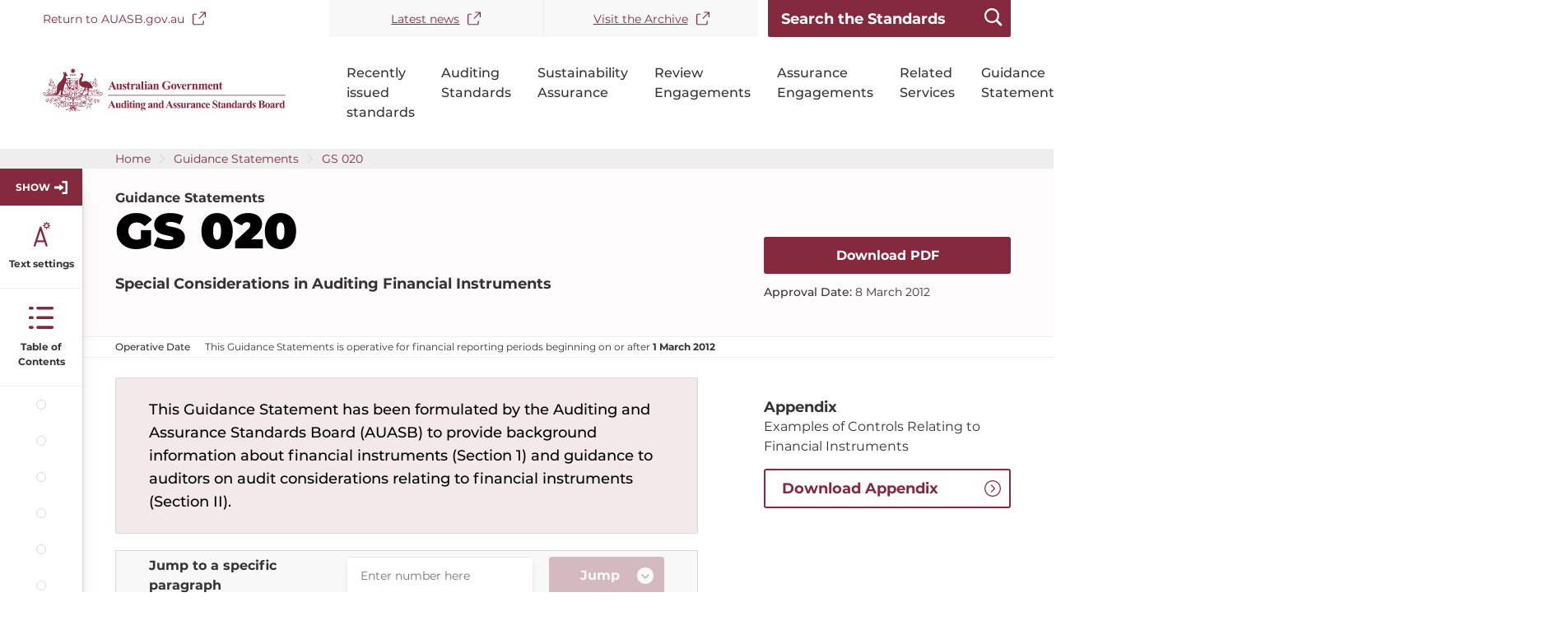

--- FILE ---
content_type: text/html; charset=UTF-8
request_url: https://standards.auasb.gov.au/gs-020-mar-2012
body_size: 49502
content:
<!DOCTYPE html>
<html lang="en" dir="ltr">
  <head>
    <meta charset="utf-8" />
<script async src="https://www.googletagmanager.com/gtag/js?id=UA-198104745-1"></script>
<script>window.dataLayer = window.dataLayer || [];function gtag(){dataLayer.push(arguments)};gtag("js", new Date());gtag("set", "developer_id.dMDhkMT", true);gtag("config", "UA-198104745-1", {"groups":"default","anonymize_ip":true,"page_placeholder":"PLACEHOLDER_page_path","allow_ad_personalization_signals":false});gtag('config', 'G-0XT7NFV9ZS', {'name': 'govcms'}); gtag('govcms.send', 'pageview', {'anonymizeIp': true})</script>
<link rel="canonical" href="https://standards.auasb.gov.au/gs-020-mar-2012" />
<meta name="Generator" content="Drupal 10 (https://www.drupal.org)" />
<meta name="MobileOptimized" content="width" />
<meta name="HandheldFriendly" content="true" />
<meta name="viewport" content="width=device-width, initial-scale=1.0" />
<script type="application/ld+json">{
    "@context": "https://schema.org",
    "@type": "BreadcrumbList",
    "itemListElement": [
        {
            "@type": "ListItem",
            "position": 1,
            "name": "Home",
            "item": "https://standards.auasb.gov.au/"
        },
        {
            "@type": "ListItem",
            "position": 2,
            "name": "GS 020 March 2012",
            "item": "https://standards.auasb.gov.au/gs-020-mar-2012"
        }
    ]
}</script>
<link rel="icon" href="/sites/default/files/AUASBLOGO_0.svg" type="image/svg+xml" />

    <title>GS 020 March 2012 | AUASB Local</title>
    <link rel="stylesheet" media="all" href="/sites/default/files/css/css_3NQrpwdSpNyMWgHw0kh76pmI68a6ESzx-tiQHzKjRCQ.css?delta=0&amp;language=en&amp;theme=auasb&amp;include=eJxFyUEOABEMBdALGc700SApbVQXbj-ryWzfg8NyaiwZ_Ni5PFYLRTalul3BEX6kyFSmQ0Gx0Ta029e_RF_qmYd1qsGuHZopw-gFacEmfw" />
<link rel="stylesheet" media="all" href="/sites/default/files/css/css_AS5nopXhPP9M_KwEOJUO8MfzOfd4io12sTHd3OyWTQY.css?delta=1&amp;language=en&amp;theme=auasb&amp;include=eJxFyUEOABEMBdALGc700SApbVQXbj-ryWzfg8NyaiwZ_Ni5PFYLRTalul3BEX6kyFSmQ0Gx0Ta029e_RF_qmYd1qsGuHZopw-gFacEmfw" />

    
  </head>
  <body class="auasb_standard" data_standard_no="GS 020" data_node_id="1550">
    <div id="top">
            <a href="#main-content" class="visually-hidden focusable">
        Skip to main content
      </a>
    </div>
    
      <div class="dialog-off-canvas-main-canvas" data-off-canvas-main-canvas>
    

<div class="au-body au-grid layout-container">
	

		<div class="navigation-wrapper">
		

<div>
	<header  class="au-header au-body">
		<div class="container">
			<div class="row header--vertical-align">
				  <div class="region region-header">
        <nav aria-labelledby="block-topnavigation-menu" id="block-topnavigation">
            
      <h2 class="visually-hidden" id="block-topnavigation-menu">Top Navigation</h2>
    

        
              <ul class="au-link-list menu menu-level-0">
                    <li class="menu-item">
        <a href="https://auasb.gov.au/" target="__blank">Return to AUASB.gov.au</a>
              </li>
                <li class="menu-item">
        <a href="https://www.auasb.gov.au/News.aspx" target="__blank">Latest news</a>
              </li>
                <li class="menu-item">
        <a href="https://www.auasb.gov.au/Archive.aspx" target="__blank">Visit the Archive</a>
              </li>
        </ul>
  


  </nav>

<div class="views-exposed-form block block-auasb-general block-global-search-form-block" id="block-globalsearchblock-2">
  <form id="global-search" action="/search" method="get">
    <input placeholder="Search the Standards" name="keys" size="30" maxlength="128" class="form-text au-text-input"/>
    <input id="global-submit" type="submit" class="js-form-submit form-submit au-btn"/>
  </form>
</div>

  </div>

								
								
			</div>
		</div>
	</header>

			<div class="navigation">
			<div class="container">
				  <div class="region region-navigation">
    <div id="block-sitebranding-2" class="block block-system block-system-branding-block">
  
    
        <a href="/" title="Home" rel="home">
      <img src="/sites/default/files/AUASBLOGO.svg" alt="" style="width: ;" />
    </a>
      
</div>
    <nav aria-labelledby="block-auasb-mainnavigation-menu" id="block-auasb-mainnavigation">
            
      <h2 class="visually-hidden" id="block-auasb-mainnavigation-menu">Main navigation</h2>
    

        






<div class="main-navigation">
    <div class="mobile-button-wrapper">
    <button class="mobile-search-button" id="mobile-search-button">
      <span>Search</span>
    </button>
    <button
      class="mobile-menu-button"
      id="mobile-menu-button"
    >
      <span>Menu</span>
      <div class="hamburger hamburger--squeeze js-hamburger">
        <div class="hamburger-box">
          <div class="hamburger-inner"></div>
        </div>
      </div>
    </button>
  </div>
    <div id="nav-default" class="desktop-navigation">
                <ul class="au-link-list">
                      <li>
                      <a href="/recently-issued-standards" data-drupal-link-system-path="node/12">Recently issued standards</a>
                            </li>
                      <li>
                      <a href="/australian-auditing-standards" data-drupal-link-system-path="node/6">Auditing Standards</a>
                            </li>
                      <li>
                      <a href="/node/1918" title="Standards on Sustainability Assurance establish requirements and provide application and other explanatory material on the responsibilities of an auditor or a practitioner when engaged to undertake a sustainability assurance engagement." data-drupal-link-system-path="node/1918">Sustainability Assurance</a>
                            </li>
                      <li>
                      <a href="/standards-on-review-engagements" data-drupal-link-system-path="node/7">Review Engagements</a>
                            </li>
                      <li>
                      <a href="/standards-on-assurance-engagements" data-drupal-link-system-path="node/8">Assurance Engagements</a>
                            </li>
                      <li>
                      <a href="/standards-on-related-services" data-drupal-link-system-path="node/9">Related Services</a>
                            </li>
                      <li>
                      <a href="/auasb-guidance-statements" data-drupal-link-system-path="node/11">Guidance Statements</a>
                            </li>
          </ul>
  
  </div>
    <div id="nav-default-mobile" class="mobile-navigation">
    <div class="mobile-nav-content">
      <div class="search-bar">
        <form action="/search" method="get">
          <input placeholder="Search the Standards" class="search-input" id="id-keys-6" name="keys" type="text" size="30" maxlength="128">
          <input class="submit" type="submit" value="Apply">
        </form>
      </div>
                    <ul class="au-link-list">
                      <li>
                      <a href="/recently-issued-standards" data-drupal-link-system-path="node/12">Recently issued standards</a>
                            </li>
                      <li>
                      <a href="/australian-auditing-standards" data-drupal-link-system-path="node/6">Auditing Standards</a>
                            </li>
                      <li>
                      <a href="/node/1918" title="Standards on Sustainability Assurance establish requirements and provide application and other explanatory material on the responsibilities of an auditor or a practitioner when engaged to undertake a sustainability assurance engagement." data-drupal-link-system-path="node/1918">Sustainability Assurance</a>
                            </li>
                      <li>
                      <a href="/standards-on-review-engagements" data-drupal-link-system-path="node/7">Review Engagements</a>
                            </li>
                      <li>
                      <a href="/standards-on-assurance-engagements" data-drupal-link-system-path="node/8">Assurance Engagements</a>
                            </li>
                      <li>
                      <a href="/standards-on-related-services" data-drupal-link-system-path="node/9">Related Services</a>
                            </li>
                      <li>
                      <a href="/auasb-guidance-statements" data-drupal-link-system-path="node/11">Guidance Statements</a>
                            </li>
          </ul>
  
    </div>
  </div>
  </div>





  </nav>

  </div>

			</div>
		</div>
					<div class="breadcrumb">
			  <div class="region region-breadcrumb">
    <div id="block-auasb-breadcrumbs" class="block block-system block-system-breadcrumb-block">
  
    
      	<div class="breadcrumbs">
		<nav class="au-breadcrumbs" aria-label="breadcrumb">
  <ol class="au-link-list au-link-list--inline">
          <li>
                  <a href="/">Home</a>
              </li>
          <li>
                  <a href="/auasb-guidance-statements">Guidance Statements</a>
              </li>
          <li>
                  <a href="https://standards.auasb.gov.au/gs-020-mar-2012">GS 020</a>
              </li>
      </ol>
</nav>
	</div>

  </div>

  </div>

		</div>
		</div>
	</div>

			<div class="page-help">
			<div class="container">
				
			</div>
		</div>
	
	
							<div class="content-top">
				<div class="container">
						<div class="region region-content-top row">
					<div class="content-wrapper">
				<div class="main-content">
					<span>Guidance Statements</span>
					<h1>GS 020</h1>
					<p>Special Considerations in Auditing Financial Instruments</p>
				</div>
				<div class="download-section">
					<a class="downloadn-link" href="https://www.auasb.gov.au/admin/file/content102/c3/Mar12_Guidance_Statement_GS_020_08-03-12.pdf" target="_blank">Download PDF</a>
					<p>
						<span class="bold">Approval Date:</span>
						8 March 2012
					</p>
									</div>
			</div>

			<div class="date">
				<div class="container">
					<p>
						<span class="bold">Operative Date</span>
						This
						Guidance Statements
						is operative for financial reporting periods 
						beginning on or after <b>1 March 2012</b>
					</p>
				</div>
			</div>
			<div class="download-section mobile">
				<div class="container">

					<a class="downloadn-link" href="https://www.auasb.gov.au/admin/file/content102/c3/Mar12_Guidance_Statement_GS_020_08-03-12.pdf" target="_blank">Download PDF</a>
					<p>
						<span class="bold">Approval Date:</span>
						8 March 2012
					</p>
									</div>
			</div>

		
	</div>

				</div>
			</div>
				
	  <div class="region region-sidebar-left">
    
<div class="sidebar-wrapper absolute">
	
		
	
		<div class="sidebar">
			<button class="sidebar-show-button">SHOW</button>
			<a href="#" class="text-settings">Text settings</a>
			<a href="#" class="table-of-contents">Table of Contents</a>

			<div class="indicator-wrapper">
															<a href="#application" class="standard_section">Application</a>
											<a href="#issuance_date" class="standard_section">Issuance Date</a>
											<a href="#introduction" class="standard_section">Introduction</a>
											<a href="#section_i—background_information_about_financial_instruments" class="standard_section">Section I—Background Information about Financial Instruments</a>
											<a href="#section_ii―audit_considerations_relating_to_financial_instruments" class="standard_section">Section II―Audit Considerations Relating to Financial Instruments</a>
											<a href="#presentation_and_disclosure_of_financial_instruments" class="standard_section">Presentation and Disclosure of Financial Instruments</a>
											<a href="#other_relevant_audit_considerations" class="standard_section">Other Relevant Audit Considerations</a>
											<a href="#conformity_with_international_pronouncements" class="standard_section">Conformity with International Pronouncements</a>
												</div>
		</div>

		<div class="sidebar-content">
			<div class="sidebar-content-header">
				<a href="#" class="text-settings">Text settings</a>
				<button class="sidebar-hide-button">HIDE</button>
			</div>
			<div class="text-settings-content">
				<a href="#" class="table-of-contents">Table of Contents</a>
				<span class="title">Font size</span>
				<div class="font-size-settings">
					<div class="font-size small">
						<label class="radio">
							<input type="radio" name="font-size" value="small"/>
							<span class="checkmark"></span>
							Small
						</label>
					</div>
					<div class="font-size regular">
						<label class="radio">
							<input type="radio" name="font-size" value="normal" checked/>
							<span class="checkmark"></span>
							Normal
						</label>
					</div>
					<div class="font-size large">
						<label class="radio">
							<input type="radio" name="font-size" value="large"/>
							<span class="checkmark"></span>
							Large
						</label>
					</div>
				</div>
				<span class="title">Document Font</span>
				<div class="font-family-settings">
					<div class="font-family montserrat">
						<div class="input">
							<label class="radio">
								<input type="radio" name="font-family" value="montserrat" checked/>
								<span class="checkmark"></span>
								Montserrat
							</label>
						</div>
						<div class="preview">
							<p>This is a preview of what a sentence will look like with this font selected.</p>
						</div>
					</div>
					<div class="font-family lato">
						<div class="input">
							<label class="radio">
								<input type="radio" name="font-family" value="lato"/>
								<span class="checkmark"></span>
								Lato
							</label>
						</div>
						<div class="preview">
							<p>This is a preview of what a sentence will look like with this font selected.</p>
						</div>
					</div>
					<div class="font-family times-new-roman">
						<div class="input">
							<label class="radio">
								<input type="radio" name="font-family" value="times-new-roman"/>
								<span class="checkmark"></span>
								Times New Roman
							</label>
						</div>
						<div class="preview">
							<p>This is a preview of what a sentence will look like with this font selected.</p>
						</div>
					</div>
				</div>
			</div>

			<div class="table-of-contents-content">
				<div class="table-of-contents">Table of Contents</div>
				<div class="content-wrapper">
					<div class="details">
						
																					<a href="#authority_statement">AUTHORITY STATEMENT</a>
																		</div>
					<div class="content">
																					<div class="section">
									<a href="#application" class="standard_section">
										<span class="section-name">Application</span>
										<span class="section-number"></span>
									</a>
								</div>

																							<div class="section">
									<a href="#issuance_date" class="standard_section">
										<span class="section-name">Issuance Date</span>
										<span class="section-number"></span>
									</a>
								</div>

																							<div class="section">
									<a href="#introduction" class="standard_section">
										<span class="section-name">Introduction</span>
										<span class="section-number"></span>
									</a>
								</div>

																							<div class="section">
									<a href="#section_i—background_information_about_financial_instruments" class="standard_section">
										<span class="section-name">Section I—Background Information about Financial Instruments</span>
										<span class="section-number"></span>
									</a>
								</div>

																																						<div class="sub-section">
												<a href="#para_14">
													<span class="section-name">Purpose and Risks of Using Financial Instruments</span>
													<span class="section-number">14 - 19</span>
												</a>
											</div>
																																								<div class="sub-section">
												<a href="#para_20">
													<span class="section-name">Controls Relating to Financial Instruments</span>
													<span class="section-number">20 - 23</span>
												</a>
											</div>
																																								<div class="sub-section">
												<a href="#para_24">
													<span class="section-name">Completeness, Accuracy, and Existence </span>
													<span class="section-number">24 - 33</span>
												</a>
											</div>
																																								<div class="sub-section">
												<a href="#para_34_head">
													<span class="section-name">Valuation of Financial Instruments</span>
													<span class="section-number">34 - 64</span>
												</a>
											</div>
																																								<div class="sub-section">
												<a href="#para_65">
													<span class="section-name">Presentation and Disclosure about Financial Instruments</span>
													<span class="section-number">65 - 69</span>
												</a>
											</div>
																																										<div class="section">
									<a href="#section_ii―audit_considerations_relating_to_financial_instruments" class="standard_section">
										<span class="section-name">Section II―Audit Considerations Relating to Financial Instruments</span>
										<span class="section-number"></span>
									</a>
								</div>

																																						<div class="sub-section">
												<a href="#para_71">
													<span class="section-name">Professional Scepticism</span>
													<span class="section-number">71 - 72</span>
												</a>
											</div>
																																								<div class="sub-section">
												<a href="#para_73">
													<span class="section-name">Planning Considerations</span>
													<span class="section-number">73 - 84</span>
												</a>
											</div>
																																								<div class="sub-section">
												<a href="#para_85_head">
													<span class="section-name">Assessing and Responding to the Risks of Material Misstatement</span>
													<span class="section-number">85 - 105</span>
												</a>
											</div>
																																								<div class="sub-section">
												<a href="#para_106_head">
													<span class="section-name">Valuation of Financial Instruments</span>
													<span class="section-number">106 - 137</span>
												</a>
											</div>
																																										<div class="section">
									<a href="#presentation_and_disclosure_of_financial_instruments" class="standard_section">
										<span class="section-name">Presentation and Disclosure of Financial Instruments</span>
										<span class="section-number"></span>
									</a>
								</div>

																							<div class="section">
									<a href="#other_relevant_audit_considerations" class="standard_section">
										<span class="section-name">Other Relevant Audit Considerations</span>
										<span class="section-number"></span>
									</a>
								</div>

																							<div class="section">
									<a href="#conformity_with_international_pronouncements" class="standard_section">
										<span class="section-name">Conformity with International Pronouncements</span>
										<span class="section-number"></span>
									</a>
								</div>

																										</div>
				</div>
			</div>
		</div>
	</div>

  </div>


		<main>
		<a id="main-content" tabindex="-1"></a>
		
							
			<div class="container">

									<div class="main-content">
						  <div class="region region-content">
    <div data-drupal-messages-fallback class="hidden messages-list"></div><div id="block-auasb-mainpagecontent" class="block block-system block-system-main-block">
  
    
      <article data-history-node-id="1550">

  
    

  
  <div>
    
<div  class="standard-page-wrapper">
    
<div  class="standard-content-center">
                <div class="field field--name-field-standard-description field--type-text-long field--label-hidden field__item"><p>This Guidance Statement has been formulated by the Auditing and Assurance Standards Board (AUASB) to provide background information about financial instruments (Section 1) and guidance to auditors on audit considerations relating to financial instruments (Section II).</p>
</div>
      
<div class="jump-to-form">
  <form class="paragraph-jump-form" data-drupal-selector="paragraph-jump-form" action="/gs-020-mar-2012" method="post" id="paragraph-jump-form" accept-charset="UTF-8">
  <div class="js-form-item form-item js-form-type-textfield form-type-textfield js-form-item-para-jump form-item-para-jump au-form-group">
            <label for="edit-para-jump" class="au-label">Jump to a specific paragraph</label>
                  <input  data-drupal-selector="edit-para-jump" class="form-autocomplete form-text au-text-input" data-autocomplete-path="/admin/standards_paragraph_jump/autocomplete/paragrahs?nid=1550" type="text" id="edit-para-jump" name="para_jump" value="" size="60" maxlength="128" placeholder="Enter number here" />

                  </div>
  <input  autocomplete="off" data-drupal-selector="form-txp7zmxeagtlomhw9t0ykfezvqegphy92ukkcmyilti" type="hidden" name="form_build_id" value="form-txp7ZmxEAGTLoMHw9T0ykFezVqeGphy92UKKcmyilTI" class="au-text-input" />
  <input  data-drupal-selector="edit-paragraph-jump-form" type="hidden" name="form_id" value="paragraph_jump_form" class="au-text-input" />
<div data-drupal-selector="edit-actions" class="form-actions js-form-wrapper form-wrapper" id="edit-actions">  <input data-drupal-selector="edit-submit" type="submit" id="edit-submit" name="op" value="Jump" class="js-form-submit form-submit au-btn" />
</div>

</form>

</div>

<button class="open-all-sections">Open All Sections</button>

<div class="section-title-right mobile">
</div>
<div class="mobile-button-wrapper">
  <a href="#" class="table-of-contents">Table of Contents</a>
  <a href="#" class="text-settings">Settings</a>
</div>



	<div class="field field--name-field-review-preamble field--type-entity-reference-revisions field--label-above">
		<div class="paragraph-content">
			<h2 class="field_title">Preamble</h2>
			<div class="includes">
				<span class="bold">Includes:</span>
				<a href="#authority_statement" class="include-link">Authority Statement</a></div>
			<div class="content-wrapper">
									<div class="field__items">
																<div class="field__item">	<div class="paragraph paragraph--type--review-preamble paragraph--view-mode--default" id="authority_statement">
		<div class="paragraph-content">
							<h4>Authority Statement</h4>
									<div><div style="mso-element:para-border-div;border:double windowtext 4.5pt;
mso-border-alt:thick-thin-small-gap windowtext 4.5pt;padding:6.0pt 6.0pt 6.0pt 6.0pt;
margin-left:11.35pt;margin-right:11.35pt">
<p class="ParaPlain" style="line-height:normal;border:none;mso-border-alt:thick-thin-small-gap windowtext 4.5pt;
padding:0in;mso-padding-alt:6.0pt 6.0pt 6.0pt 6.0pt"><span style="font-size:10.0pt;font-family:&quot;Times New Roman&quot;,serif;
mso-fareast-font-family:&quot;Times New Roman&quot;;mso-ansi-language:EN-AU;mso-fareast-language:
EN-US;mso-bidi-language:AR-SA">The Auditing and Assurance Standards Board (AUASB) formulates Guidance Statement GS </span><!--[if supportFields]><span
style='font-size:10.0pt;font-family:"Times New Roman",serif;mso-fareast-font-family:
"Times New Roman";mso-ansi-language:EN-AU;mso-fareast-language:EN-US;
mso-bidi-language:AR-SA'><span style='mso-element:field-begin;mso-field-lock:
yes'></span><span style='mso-spacerun:yes'> </span>REF DocNo \* charformat <span
style='mso-element:field-separator'></span></span><![endif]--><span style="font-size:10.0pt;font-family:&quot;Times New Roman&quot;,serif;mso-fareast-font-family:
&quot;Times New Roman&quot;;mso-ansi-language:EN-AU;mso-fareast-language:EN-US;
mso-bidi-language:AR-SA">020</span><!--[if supportFields]><span
style='font-size:10.0pt;font-family:"Times New Roman",serif;mso-fareast-font-family:
"Times New Roman";mso-ansi-language:EN-AU;mso-fareast-language:EN-US;
mso-bidi-language:AR-SA'><span style='mso-element:field-end'></span></span><![endif]--><span style="font-size:10.0pt;font-family:&quot;Times New Roman&quot;,serif;mso-fareast-font-family:
&quot;Times New Roman&quot;;mso-ansi-language:EN-AU;mso-fareast-language:EN-US;
mso-bidi-language:AR-SA"> </span><!--[if supportFields]><i><span
style='font-size:10.0pt;font-family:"Times New Roman",serif;mso-fareast-font-family:
"Times New Roman";mso-ansi-language:EN-AU;mso-fareast-language:EN-US;
mso-bidi-language:AR-SA'><span style='mso-element:field-begin;mso-field-lock:
yes'></span><span style='mso-spacerun:yes'> </span>REF DocTitle \* charformat <span
style='mso-element:field-separator'></span></span></i><![endif]--><i><span style="font-size:10.0pt;font-family:&quot;Times New Roman&quot;,serif;mso-fareast-font-family:
&quot;Times New Roman&quot;;mso-ansi-language:EN-AU;mso-fareast-language:EN-US;
mso-bidi-language:AR-SA">Special Considerations in Auditing Financial Instruments</span></i><!--[if supportFields]><i><span style='font-size:10.0pt;
font-family:"Times New Roman",serif;mso-fareast-font-family:"Times New Roman";
mso-ansi-language:EN-AU;mso-fareast-language:EN-US;mso-bidi-language:AR-SA'><span
style='mso-element:field-end'></span></span></i><![endif]--><span style="font-size:10.0pt;font-family:&quot;Times New Roman&quot;,serif;mso-fareast-font-family:
&quot;Times New Roman&quot;;mso-ansi-language:EN-AU;mso-fareast-language:EN-US;
mso-bidi-language:AR-SA"> pursuant to section 227B of the <i>Australian Securities and Investments Commission Act 2001</i>, for the purposes of providing guidance on auditing and assurance matters.</span></p>

<p class="ParaPlain" style="line-height:normal;border:none;mso-border-alt:thick-thin-small-gap windowtext 4.5pt;
padding:0in;mso-padding-alt:6.0pt 6.0pt 6.0pt 6.0pt">&nbsp;</p>

<p class="ParaPlain" style="line-height:normal;border:none;mso-border-alt:thick-thin-small-gap windowtext 4.5pt;
padding:0in;mso-padding-alt:6.0pt 6.0pt 6.0pt 6.0pt"><span style="font-size:10.0pt;font-family:&quot;Times New Roman&quot;,serif;
mso-fareast-font-family:&quot;Times New Roman&quot;;mso-ansi-language:EN-AU;mso-fareast-language:
EN-US;mso-bidi-language:AR-SA">This Guidance Statement provides guidance to assist the auditor to fulfil the objectives of the audit or assurance engagement.<span style="mso-spacerun:yes">&nbsp; </span>It includes explanatory material on specific matters for the purposes of understanding and complying with AUASB Standards.<span style="mso-spacerun:yes">&nbsp; </span>The auditor exercises professional judgement when using this Guidance Statement.</span></p>

<p class="ParaPlain" style="line-height:normal;border:none;mso-border-alt:thick-thin-small-gap windowtext 4.5pt;
padding:0in;mso-padding-alt:6.0pt 6.0pt 6.0pt 6.0pt">&nbsp;</p>

<p class="ParaPlain" style="line-height:normal;border:none;mso-border-alt:thick-thin-small-gap windowtext 4.5pt;
padding:0in;mso-padding-alt:6.0pt 6.0pt 6.0pt 6.0pt"><o:p></o:p></p>

<p class="ParaPlain" style="line-height:normal;border:none;mso-border-alt:thick-thin-small-gap windowtext 4.5pt;
padding:0in;mso-padding-alt:6.0pt 6.0pt 6.0pt 6.0pt"><span style="font-size:10.0pt;font-family:&quot;Times New Roman&quot;,serif;
mso-fareast-font-family:&quot;Times New Roman&quot;;mso-ansi-language:EN-AU;mso-fareast-language:
EN-US;mso-bidi-language:AR-SA">The Guidance Statement does not prescribe or create new requirements.</span></p>
</div>
</div>
									</div>
	</div>
</div>
															</div>
							</div>
		</div>
	</div>

      <div class="field field--name-field-sections field--type-entity-reference field--label-hidden field__items">
              <div class="field__item"><div class="standard_section">
	<div  data-history-node-id="1532" id="application">
		<h2 class="field_title">Application</h2>
		
		
					<h2>
				<a href="/node/1532" rel="bookmark">

</a>
			</h2>
				

		<div class="content-wrapper">
							
						
			      <div class="field field--name-field-subsection field--type-entity-reference-revisions field--label-hidden field__items">
              <div class="field__item">	<div class="paragraph paragraph--type--section-paragraph paragraph--view-mode--default" id="para_aus0-1">
		<div class="paragraph-content">
							<p class="title"></p>
				<div class="content">
					<div class="content-left">
            						  <p class="number">
                Aus 0.1
              </p>
            					</div>
					<div class="content-right">
													<p class="description"><p>This Guidance Statement has been formulated by the Auditing and Assurance Standards Board (AUASB) to provide background information about financial instruments (Section 1) and guidance to auditors on audit considerations relating to financial instruments (Section II).</p>
</p>
											</div>
				</div>
					</div>
	</div>
</div>
          </div>
  
		</div>

	</div>
</div>
</div>
              <div class="field__item"><div class="standard_section">
	<div  data-history-node-id="1533" id="issuance_date">
		<h2 class="field_title">Issuance Date</h2>
		
		
					<h2>
				<a href="/node/1533" rel="bookmark">

</a>
			</h2>
				

		<div class="content-wrapper">
							
						
			      <div class="field field--name-field-subsection field--type-entity-reference-revisions field--label-hidden field__items">
              <div class="field__item">	<div class="paragraph paragraph--type--section-paragraph paragraph--view-mode--default" id="para_aus0-2">
		<div class="paragraph-content">
							<p class="title"></p>
				<div class="content">
					<div class="content-left">
            						  <p class="number">
                Aus 0.2
              </p>
            					</div>
					<div class="content-right">
													<p class="description"><p>This Guidance Statement is issued on 8 March 2012 by the AUASB and replaces AGS 1030 <em>Auditing Derivative Financial Instruments</em>.</p>
</p>
											</div>
				</div>
					</div>
	</div>
</div>
          </div>
  
		</div>

	</div>
</div>
</div>
              <div class="field__item"><div class="standard_section">
	<div  data-history-node-id="1534" id="introduction">
		<h2 class="field_title">Introduction</h2>
		
		
					<h2>
				<a href="/node/1534" rel="bookmark">

</a>
			</h2>
				

		<div class="content-wrapper">
							
						
			      <div class="field field--name-field-subsection field--type-entity-reference-revisions field--label-hidden field__items">
              <div class="field__item">	<div class="paragraph paragraph--type--section-paragraph paragraph--view-mode--default" id="para_1">
		<div class="paragraph-content">
							<p class="title"></p>
				<div class="content">
					<div class="content-left">
            						  <p class="number">
                1
              </p>
            					</div>
					<div class="content-right">
													<p class="description"><p>Financial instruments may be used by financial and non-financial entities of all sizes for a variety of purposes. Some entities have large holdings and transaction volumes while other entities may only engage in a few financial instrument transactions. Some entities may take positions in financial instruments to assume and benefit from risk while other entities may use financial instruments to reduce certain risks by hedging or managing exposures. This Guidance Statement is relevant to all of these situations.</p>
</p>
											</div>
				</div>
					</div>
	</div>
</div>
              <div class="field__item">	<div class="paragraph paragraph--type--section-paragraph paragraph--view-mode--default" id="para_2">
		<div class="paragraph-content">
							<p class="title"></p>
				<div class="content">
					<div class="content-left">
            						  <p class="number">
                2
              </p>
            					</div>
					<div class="content-right">
													<p class="description"><p>The following Australian Auditing Standards are particularly relevant to audits of financial instruments:</p>

<ol style="list-style-type:lower-alpha; padding-left:20px; margin-top:8px">
	<li>ASA 540<a class="standard_references citation" data-para-end="" data-para-start="1" data-para-type="citation" href="/"><sup>[1]</sup></a> deals with the auditor’s responsibilities relating to auditing accounting estimates, including accounting estimates related to financial instruments measured at fair value;</li>
	<li>ASA 315<a class="standard_references citation" data-para-end="" data-para-start="2" data-para-type="citation" href="/"><sup>[2]</sup></a> and ASA 330<a class="standard_references citation" data-para-end="" data-para-start="3" data-para-type="citation" href="/"><sup>[3]</sup></a> deal with identifying and assessing risks of material misstatement and responding to those risks; and</li>
	<li>ASA 500<a class="standard_references citation" data-para-end="" data-para-start="4" data-para-type="citation" href="/"><sup>[4]</sup></a> explains what constitutes audit evidence and deals with the auditor’s responsibility to design and perform audit procedures to obtain sufficient appropriate audit evidence to be able to draw reasonable conclusions on which to base the auditor’s opinion.</li>
</ol>
</p>
											</div>
				</div>
					</div>
	</div>
</div>
              <div class="field__item">	<div class="paragraph paragraph--type--section-paragraph paragraph--view-mode--default" id="para_3">
		<div class="paragraph-content">
							<p class="title"></p>
				<div class="content">
					<div class="content-left">
            						  <p class="number">
                3
              </p>
            					</div>
					<div class="content-right">
													<p class="description"><p>[Deleted by the AUASB. Refer <a class="standard_references para_reference" data-para-end="" data-para-start="Aus0.1" data-para-type="para_reference" href="/">Aus 0.1</a>].</p>
</p>
											</div>
				</div>
					</div>
	</div>
</div>
              <div class="field__item">	<div class="paragraph paragraph--type--section-paragraph paragraph--view-mode--default" id="para_4">
		<div class="paragraph-content">
							<p class="title"></p>
				<div class="content">
					<div class="content-left">
            						  <p class="number">
                4
              </p>
            					</div>
					<div class="content-right">
													<p class="description"><p>This Guidance Statement is relevant to entities of all sizes, as all entities may be subject to risks of material misstatement when using financial instruments.</p>
</p>
											</div>
				</div>
					</div>
	</div>
</div>
              <div class="field__item">	<div class="paragraph paragraph--type--section-paragraph paragraph--view-mode--default" id="para_5">
		<div class="paragraph-content">
							<p class="title"></p>
				<div class="content">
					<div class="content-left">
            						  <p class="number">
                5
              </p>
            					</div>
					<div class="content-right">
													<p class="description"><p>The guidance on valuation<a class="standard_references citation" data-para-end="" data-para-start="5" data-para-type="citation" href="/"><sup>[5]</sup></a> in this Guidance Statement is likely to be more relevant for financial instruments measured or disclosed at fair value, while the guidance on areas other than valuation applies equally to financial instruments either measured at fair value or amortised cost. This Guidance Statement is also applicable to both financial assets and financial liabilities. This Guidance Statement does not deal with instruments such as:</p>

<ol style="list-style-type:lower-alpha; padding-left:20px; margin-top:8px">
	<li>The simplest financial instruments such as cash, simple loans, trade accounts receivable and trade accounts payable;</li>
	<li>Investments in unlisted equity instruments; or</li>
	<li>Insurance contracts.</li>
</ol>
</p>
											</div>
				</div>
					</div>
	</div>
</div>
              <div class="field__item">	<div class="paragraph paragraph--type--section-paragraph paragraph--view-mode--default" id="para_6">
		<div class="paragraph-content">
							<p class="title"></p>
				<div class="content">
					<div class="content-left">
            						  <p class="number">
                6
              </p>
            					</div>
					<div class="content-right">
													<p class="description"><p>Also, this Guidance Statement does not deal with specific accounting issues relevant to financial instruments, such as hedge accounting, profit or loss on inception (often known as “Day 1” profit or loss), offsetting, risk transfers or impairment, including loan loss provisioning. Although these subject matters can relate to an entity’s accounting for financial instruments, a discussion of the auditor’s consideration regarding how to address specific accounting requirements is beyond the scope of this Guidance Statement.</p>
</p>
											</div>
				</div>
					</div>
	</div>
</div>
              <div class="field__item">	<div class="paragraph paragraph--type--section-paragraph paragraph--view-mode--default" id="para_7">
		<div class="paragraph-content">
							<p class="title"></p>
				<div class="content">
					<div class="content-left">
            						  <p class="number">
                7
              </p>
            					</div>
					<div class="content-right">
													<p class="description"><p>An audit in accordance with Australian Auditing Standards is conducted on the premise that management and, where appropriate, those charged with governance have acknowledged certain responsibilities. Such responsibilities subsume making fair value measurements. This Guidance Statement does not impose responsibilities on management or those charged with governance nor override laws and regulation that govern their responsibilities.</p>
</p>
											</div>
				</div>
					</div>
	</div>
</div>
              <div class="field__item">	<div class="paragraph paragraph--type--section-paragraph paragraph--view-mode--default" id="para_8">
		<div class="paragraph-content">
							<p class="title"></p>
				<div class="content">
					<div class="content-left">
            						  <p class="number">
                8
              </p>
            					</div>
					<div class="content-right">
													<p class="description"><p>This Guidance Statement has been written in the context of general purpose fair presentation financial reporting frameworks, but may also be useful, as appropriate in the circumstance, in other financial reporting frameworks such as special purpose financial reporting frameworks.</p>
</p>
											</div>
				</div>
					</div>
	</div>
</div>
              <div class="field__item">	<div class="paragraph paragraph--type--section-paragraph paragraph--view-mode--default" id="para_aus8-1">
		<div class="paragraph-content">
							<p class="title"></p>
				<div class="content">
					<div class="content-left">
            						  <p class="number">
                Aus 8.1
              </p>
            					</div>
					<div class="content-right">
													<p class="description"><p>Australian Accounting Standards on financial instruments include AASB 7 <em>Financial Instruments: Disclosures</em>, AASB 132 <em>Financial Instruments: Presentation</em>, AASB 139 <em>Financial Instruments: Recognition and Measurement</em>, AASB 9 <em>Financial Instruments</em> and AASB 13 <em>Fair Value Measurement</em>.</p>
</p>
											</div>
				</div>
					</div>
	</div>
</div>
              <div class="field__item">	<div class="paragraph paragraph--type--section-paragraph paragraph--view-mode--default" id="para_9">
		<div class="paragraph-content">
							<p class="title"></p>
				<div class="content">
					<div class="content-left">
            						  <p class="number">
                9
              </p>
            					</div>
					<div class="content-right">
													<p class="description"><p>This Guidance Statement focuses on the assertions of valuation, and presentation and disclosure, but also covers, in less detail, completeness, accuracy, existence, and rights and obligations.</p>
</p>
											</div>
				</div>
					</div>
	</div>
</div>
              <div class="field__item">	<div class="paragraph paragraph--type--section-paragraph paragraph--view-mode--default" id="para_10">
		<div class="paragraph-content">
							<p class="title"></p>
				<div class="content">
					<div class="content-left">
            						  <p class="number">
                10
              </p>
            					</div>
					<div class="content-right">
													<p class="description"><p>Financial instruments are susceptible to estimation uncertainty, which is defined in <a class="full_standard" data-entity-substitution="canonical" data-entity-type="node" data-entity-uuid="f989b6c3-91cd-4794-ac1f-5ee9255ddf48" data-para-end="" data-para-start="" data-para-type="full_standard" href="/node/1014" target="_blank">ASA 540</a> as “the susceptibility of an accounting estimate and related disclosures to an inherent lack of precision in its measurement.”<a class="standard_references citation" data-para-end="" data-para-start="6" data-para-type="citation" href="/"><sup>[6]</sup></a> Estimation uncertainty is affected by the complexity of financial instruments, among other factors. The nature and reliability of information available to support the measurement of financial instruments varies widely, which affects the estimation uncertainty associated with their measurement. This Guidance Statement uses the term “measurement uncertainty” to refer to the estimation uncertainty associated with fair value measurements.</p>
</p>
											</div>
				</div>
					</div>
	</div>
</div>
              <div class="field__item">  <div class="paragraph paragraph--type--citation paragraph--view-mode--default" id="ftn_1">
    <div class="paragraph-content">
          <div class="footnote_number">1</div>
      				<p>See <a class="full_standard" data-entity-substitution="canonical" data-entity-type="node" data-entity-uuid="f989b6c3-91cd-4794-ac1f-5ee9255ddf48" data-para-end="" data-para-start="" data-para-type="full_standard" href="/node/1014" target="_blank">ASA 540</a> <em>Auditing Accounting Estimates, Including Fair Value Accounting Estimates, and Related Disclosures</em>.</p>

			        </div>
  </div>

</div>
              <div class="field__item">  <div class="paragraph paragraph--type--citation paragraph--view-mode--default" id="ftn_2">
    <div class="paragraph-content">
          <div class="footnote_number">2</div>
      				<p>See <a class="full_standard" data-entity-substitution="canonical" data-entity-type="node" data-entity-uuid="78a80e0d-3d77-43be-9551-d98e3633b138" data-para-end="" data-para-start="" data-para-type="full_standard" href="/node/1078" target="_blank">ASA 315</a> <em>Identifying and Assessing the Risks of Material Misstatement through Understanding the Entity and Its Environment</em>.</p>

			        </div>
  </div>

</div>
              <div class="field__item">  <div class="paragraph paragraph--type--citation paragraph--view-mode--default" id="ftn_3">
    <div class="paragraph-content">
          <div class="footnote_number">3</div>
      				<p>See <a class="full_standard" data-entity-substitution="canonical" data-entity-type="node" data-entity-uuid="4a8ec4e4-8bfe-4993-80db-512cef50b2df" data-para-end="" data-para-start="" data-para-type="full_standard" href="/node/861" target="_blank">ASA 330</a> <em>The Auditor’s Responses to Assessed Risks</em>.</p>

			        </div>
  </div>

</div>
              <div class="field__item">  <div class="paragraph paragraph--type--citation paragraph--view-mode--default" id="ftn_4">
    <div class="paragraph-content">
          <div class="footnote_number">4</div>
      				<p>See <a class="full_standard" data-entity-substitution="canonical" data-entity-type="node" data-entity-uuid="cfb749ef-6833-4722-b978-7cc3e74ce2c9" data-para-end="" data-para-start="" data-para-type="full_standard" href="/node/1006" target="_blank">ASA 500</a> <em>Audit Evidence</em>.</p>

			        </div>
  </div>

</div>
              <div class="field__item">  <div class="paragraph paragraph--type--citation paragraph--view-mode--default" id="ftn_5">
    <div class="paragraph-content">
          <div class="footnote_number">5</div>
      				<p>In this Guidance Statement, the terms “valuation” and “measurement” are used interchangeably.</p>

			        </div>
  </div>

</div>
              <div class="field__item">  <div class="paragraph paragraph--type--citation paragraph--view-mode--default" id="ftn_6">
    <div class="paragraph-content">
          <div class="footnote_number">6</div>
      				<p>See ASA 540, <a class="standard_references cross_reference" data-entity-substitution="canonical" data-entity-type="node" data-entity-uuid="f989b6c3-91cd-4794-ac1f-5ee9255ddf48" data-para-end="" data-para-start="7" data-para-type="cross_reference" href="/node/1014">paragraph 7(c)</a>.</p>

			        </div>
  </div>

</div>
          </div>
  
		</div>

	</div>
</div>
</div>
              <div class="field__item"><div class="standard_section">
	<div  data-history-node-id="1535" id="section_i—background_information_about_financial_instruments">
		<h2 class="field_title">Section I—Background Information about Financial Instruments</h2>
					<div class="includes">
				<span class="bold">Includes:</span>
				<a href="#para_14" class="include-link">Purpose and Risks of Using Financial Instruments | </a><a href="#para_20" class="include-link">Controls Relating to Financial Instruments | </a><a href="#para_24" class="include-link">Completeness, Accuracy, and Existence  | </a><a href="#para_34_head" class="include-link">Valuation of Financial Instruments | </a><a href="#para_65" class="include-link">Presentation and Disclosure about Financial Instruments</a></div>
		
		
					<h2>
				<a href="/node/1535" rel="bookmark">

</a>
			</h2>
				

		<div class="content-wrapper">
							
						
			      <div class="field field--name-field-subsection field--type-entity-reference-revisions field--label-hidden field__items">
              <div class="field__item">	<div class="paragraph paragraph--type--section-paragraph paragraph--view-mode--default" id="para_11">
		<div class="paragraph-content">
							<p class="title"></p>
				<div class="content">
					<div class="content-left">
            						  <p class="number">
                11
              </p>
            					</div>
					<div class="content-right">
													<p class="description"><p>Different definitions of financial instruments may exist among financial reporting frameworks. For example, Australian Accounting Standards define a financial instrument as any contract that gives rise to a financial asset of one entity and a financial liability or equity instrument of another entity.<a class="standard_references citation" data-para-end="" data-para-start="7" data-para-type="citation" href="/"><sup>[7]</sup></a> Financial instruments may be cash, the equity of another entity, the contractual right or obligation to receive or deliver cash or exchange financial assets or liabilities, certain contracts settled in an entity’s own equity instruments, certain contracts on non-financial items, or certain contracts issued by insurers that do not meet the definition of an insurance contract. This definition encompasses a wide range of financial instruments from simple loans and deposits to complex derivatives, structured products, and some commodity contracts.</p>
</p>
											</div>
				</div>
					</div>
	</div>
</div>
              <div class="field__item">	<div class="paragraph paragraph--type--section-paragraph paragraph--view-mode--default" id="para_12">
		<div class="paragraph-content">
							<p class="title"></p>
				<div class="content">
					<div class="content-left">
            						  <p class="number">
                12
              </p>
            					</div>
					<div class="content-right">
													<p class="description"><p>Financial instruments vary in complexity, though the complexity of the financial instrument can come from difference sources, such as:</p>

<ul style="padding-left:20px; margin-top:8px">
	<li>A very high volume of individual cash flows, where a lack of homogeneity requires analysis of each one or a large number of grouped cash flows to evaluate, for example, credit risk (for example, collateralised debt obligations (CDOs)).</li>
	<li>Complex formulae for determining the cash flows.</li>
	<li>Uncertainty or variability of future cash flows, such as that arising from credit risk, option contracts or financial instruments with lengthy contractual terms.</li>
</ul>

<p>&nbsp;</p>

<p>The higher the variability of cash flows to changes in market conditions, the more complex and uncertain the fair value measurement of the financial instrument is likely to be. In addition, sometimes financial instruments that, ordinarily, are relatively easy to value become complex to value because of particular circumstances, for example, instruments for which the market has become inactive or which have lengthy contractual terms. Derivatives and structured products become more complex when they are a combination of individual financial instruments. In addition, the accounting for financial instruments under certain financial reporting frameworks or certain market conditions may be complex.</p>
</p>
											</div>
				</div>
					</div>
	</div>
</div>
              <div class="field__item">	<div class="paragraph paragraph--type--section-paragraph paragraph--view-mode--default" id="para_13">
		<div class="paragraph-content">
							<p class="title"></p>
				<div class="content">
					<div class="content-left">
            						  <p class="number">
                13
              </p>
            					</div>
					<div class="content-right">
													<p class="description"><p>Another source of complexity is the volume of financial instruments held or traded. While a “plain vanilla” interest rate swap may not be complex, an entity holding a large number of them may use a sophisticated information system to identify, value and transact these instruments.</p>
</p>
											</div>
				</div>
					</div>
	</div>
</div>
              <div class="field__item">	<div class="paragraph paragraph--type--section-paragraph paragraph--view-mode--default" id="para_14">
		<div class="paragraph-content">
							<p class="title">Purpose and Risks of Using Financial Instruments</p>
				<div class="content">
					<div class="content-left">
            						  <p class="number">
                14
              </p>
            					</div>
					<div class="content-right">
													<p class="description"><p>Financial instruments are used for:</p>

<ul style="padding-left:20px; margin-top:8px">
	<li>Hedging purposes (that is, to change an existing risk profile to which an entity is exposed). This includes:
	<ul style="padding-left:20px; margin-top:8px">
		<li>The forward purchase or sale of currency to fix a future exchange rate;</li>
		<li>Converting future interest rates to fixed rates or floating rates through the use of swaps; and</li>
		<li>The purchase of option contracts to provide an entity with protection against a particular price movement, including contracts which may contain embedded derivatives;</li>
	</ul>
	</li>
	<li>Trading purposes (for example, to enable an entity to take a risk position to benefit from short term market movements); and</li>
	<li>Investment purposes (for example, to enable an entity to benefit from long term investment returns).</li>
</ul>
</p>
											</div>
				</div>
					</div>
	</div>
</div>
              <div class="field__item">	<div class="paragraph paragraph--type--section-paragraph paragraph--view-mode--default" id="para_15">
		<div class="paragraph-content">
							<p class="title"></p>
				<div class="content">
					<div class="content-left">
            						  <p class="number">
                15
              </p>
            					</div>
					<div class="content-right">
													<p class="description"><p>The use of financial instruments can reduce exposures to certain business risks, for example changes in exchange rates, interest rates and commodity prices, or a combination of those risks. On the other hand, the inherent complexities of some financial instruments also may result in increased risk.</p>
</p>
											</div>
				</div>
					</div>
	</div>
</div>
              <div class="field__item">	<div class="paragraph paragraph--type--section-paragraph paragraph--view-mode--default" id="para_16">
		<div class="paragraph-content">
							<p class="title"></p>
				<div class="content">
					<div class="content-left">
            						  <p class="number">
                16
              </p>
            					</div>
					<div class="content-right">
													<p class="description"><p>Business risk and the risk of material misstatement increase when management and those charged with governance:</p>

<ul style="padding-left:20px; margin-top:8px">
	<li>Do not fully understand the risks of using financial instruments and have insufficient skills and experience to manage those risks;</li>
	<li>Do not have the expertise to value them appropriately in accordance with the applicable financial reporting framework;</li>
	<li>Do not have sufficient controls in place over financial instrument activities; or</li>
	<li>Inappropriately hedge risks or speculate.</li>
</ul>
</p>
											</div>
				</div>
					</div>
	</div>
</div>
              <div class="field__item">	<div class="paragraph paragraph--type--section-paragraph paragraph--view-mode--default" id="para_17">
		<div class="paragraph-content">
							<p class="title"></p>
				<div class="content">
					<div class="content-left">
            						  <p class="number">
                17
              </p>
            					</div>
					<div class="content-right">
													<p class="description"><p>Management’s failure to fully understand the risks inherent in a financial instrument can have a direct effect on management’s ability to manage these risks appropriately, and may ultimately threaten the viability of the entity.</p>
</p>
											</div>
				</div>
					</div>
	</div>
</div>
              <div class="field__item">	<div class="paragraph paragraph--type--section-paragraph paragraph--view-mode--default" id="para_18">
		<div class="paragraph-content">
							<p class="title"></p>
				<div class="content">
					<div class="content-left">
            						  <p class="number">
                18
              </p>
            					</div>
					<div class="content-right">
													<p class="description"><p>The principal types of risk applicable to financial instruments are listed below. This list is not meant to be exhaustive and different terminology may be used to describe these risks or classify the components of individual risks.</p>

<ol style="list-style-type:lower-alpha; padding-left:20px; margin-top:8px">
	<li>Credit (or counterparty) risk is the risk that one party to a financial instrument will cause a financial loss to another party by failing to discharge an obligation and is often associated with default. Credit risk includes settlement risk, which is the risk that one side of a transaction will be settled without consideration being received from the customer or counterparty.</li>
	<li>Market risk is the risk that the fair value or future cash flows of a financial instrument will fluctuate because of changes in market prices. Examples of market risk include currency risk, interest rate risk, and commodity and equity price risk.</li>
	<li>Liquidity risk includes the risk of not being able to buy or sell a financial instrument at an appropriate price in a timely manner due to a lack of marketability for that financial instrument.</li>
	<li>Operational risk relates to the specific processing required for financial instruments. Operational risk may increase as the complexity of a financial instrument increases, and poor management of operational risk may increase other types of risk. Operational risk includes:
	<ol style="list-style-type:lower-roman; padding-left:20px; margin-top:8px">
		<li>The risk that confirmation and reconciliation controls are inadequate resulting in incomplete or inaccurate recording of financial instruments;</li>
		<li>The risks that there is inappropriate documentation of transactions and insufficient monitoring of these transactions;</li>
		<li>The risk that transactions are incorrectly recorded, processed or risk managed and, therefore, do not reflect the economics of the overall trade;</li>
		<li>The risk that undue reliance is placed by staff on the accuracy of valuation techniques, without adequate review, and transactions are therefore incorrectly valued or their risk is improperly measured;</li>
		<li>The risk that the use of financial instruments is not adequately incorporated into the entity’s risk management policies and procedures;</li>
		<li>The risk of loss resulting from inadequate or failed internal processes and systems, or from external events, including the risk of fraud from both internal and external sources;</li>
		<li>The risk that there is inadequate or non-timely maintenance of valuation techniques used to measure financial instruments; and</li>
		<li>Legal risk, which is a component of operational risk, and relates to losses resulting from a legal or regulatory action that invalidates or otherwise precludes performance by the end user or its counterparty under the terms of the contract or related netting arrangements. For example, legal risk could arise from insufficient or incorrect documentation for the contract, an inability to enforce a netting arrangement in bankruptcy, adverse changes in tax laws, or statutes that prohibit entities from investing in certain types of financial instruments.</li>
	</ol>
	</li>
</ol>
</p>
											</div>
				</div>
					</div>
	</div>
</div>
              <div class="field__item">	<div class="paragraph paragraph--type--section-paragraph paragraph--view-mode--default" id="para_19">
		<div class="paragraph-content">
							<p class="title"></p>
				<div class="content">
					<div class="content-left">
            						  <p class="number">
                19
              </p>
            					</div>
					<div class="content-right">
													<p class="description"><p>Other considerations relevant to risks of using financial instruments include:</p>

<ul style="padding-left:20px; margin-top:8px">
	<li>The risk of fraud that may be increased if, for example, an employee in a position to perpetrate a financial fraud understands both the financial instruments and the processes for accounting for them, but management and those charged with governance have a lesser degree of understanding.</li>
	<li>The risk that master netting arrangements<a class="standard_references citation" data-para-end="" data-para-start="8" data-para-type="citation" href="/"><sup>[8]</sup></a> may not be properly reflected in the financial report.</li>
	<li>The risk that some financial instruments may change between being assets or liabilities during their term and that such change may occur rapidly.</li>
</ul>
</p>
											</div>
				</div>
					</div>
	</div>
</div>
              <div class="field__item">  <div class="paragraph paragraph--type--citation paragraph--view-mode--default" id="ftn_7">
    <div class="paragraph-content">
          <div class="footnote_number">7</div>
      				<p>See Australian Accounting Standard 132 (AASB 132) <em>Financial Instruments: Presentation</em>, paragraph 11.</p>

			        </div>
  </div>

</div>
              <div class="field__item">  <div class="paragraph paragraph--type--citation paragraph--view-mode--default" id="ftn_8">
    <div class="paragraph-content">
          <div class="footnote_number">8</div>
      				<p>An entity that undertakes a number of financial instrument transactions with a single counterparty may enter into a master netting arrangement with that counterparty. Such an agreement provides for a single net settlement of all financial instruments covered by the agreement in the event of default of any one contract.</p>

			        </div>
  </div>

</div>
              <div class="field__item">	<div class="paragraph paragraph--type--section-paragraph paragraph--view-mode--default" id="para_20">
		<div class="paragraph-content">
							<p class="title">Controls Relating to Financial Instruments</p>
				<div class="content">
					<div class="content-left">
            						  <p class="number">
                20
              </p>
            					</div>
					<div class="content-right">
													<p class="description"><p>The extent of an entity’s use of financial instruments and the degree of complexity of the instruments are important determinants of the necessary level of sophistication of the entity’s internal control. For example, smaller entities may use less structured products and simple processes and procedures to achieve their objectives.</p>
</p>
											</div>
				</div>
					</div>
	</div>
</div>
              <div class="field__item">	<div class="paragraph paragraph--type--section-paragraph paragraph--view-mode--default" id="para_21">
		<div class="paragraph-content">
							<p class="title"></p>
				<div class="content">
					<div class="content-left">
            						  <p class="number">
                21
              </p>
            					</div>
					<div class="content-right">
													<p class="description"><p>Often, it is the role of those charged with governance to set the tone regarding, and approve and oversee the extent of use of, financial instruments while it is management’s role to manage and monitor the entity’s exposures to those risks. Management and, where appropriate, those charged with governance are also responsible for designing and implementing a system of internal control to enable the preparation of financial report in accordance with the applicable financial reporting framework. An entity’s internal control over financial instruments is more likely to be effective when management and those charged with governance have:</p>

<ol style="list-style-type:lower-alpha; padding-left:20px; margin-top:8px">
	<li>Established an appropriate control environment, including active participation by those charged with governance in controlling the use of financial instruments, a logical organisational structure with clear assignment of authority and responsibility, and appropriate human resource policies and procedures. In particular, clear rules are needed on the extent to which those responsible for financial instrument activities are permitted to act. Such rules have regard to any legal or regulatory restrictions on using financial instruments. For example, certain public sector entities may not have the power to conduct business using derivatives;</li>
	<li>Established a risk management process relative to the size of the entity and the complexity of its financial instruments (for example, in some entities a formal risk management function may exist);</li>
	<li>Established information systems that provide those charged with governance with an understanding of the nature of the financial instrument activities and the associated risks, including adequate documentation of transactions;</li>
	<li>Designed, implemented and documented a system of internal control to:
	<ul style="padding-left:20px; margin-top:8px">
		<li>Provide reasonable assurance that the entity’s use of financial instruments is within its risk management policies;</li>
		<li>Properly present financial instruments in the financial report;</li>
		<li>Ensure that the entity is in compliance with applicable laws and regulations; and</li>
		<li>Monitor risk. The Appendix provides examples of controls that may exist in an entity that deals in a high volume of financial instrument transactions; and</li>
	</ul>
	</li>
	<li>Established appropriate accounting policies, including valuation policies, in accordance with the applicable financial reporting framework.</li>
</ol>
</p>
											</div>
				</div>
					</div>
	</div>
</div>
              <div class="field__item">	<div class="paragraph paragraph--type--section-paragraph paragraph--view-mode--default" id="para_22">
		<div class="paragraph-content">
							<p class="title"></p>
				<div class="content">
					<div class="content-left">
            						  <p class="number">
                22
              </p>
            					</div>
					<div class="content-right">
													<p class="description"><p>Key elements of risk management processes and internal control relating to an entity’s financial instruments include:</p>

<ul style="padding-left:20px; margin-top:8px">
	<li>Setting an approach to define the amount of risk exposure that the entity is willing to accept when engaging in financial instrument transactions (this may be referred to as its “risk appetite”), including policies for investing in financial instruments, and the control framework in which the financial instrument activities are conducted;</li>
	<li>Establishing processes for the documentation and authorisation of new types of financial instrument transactions which consider the accounting, regulatory, legal, financial and operational risks that are associated with such instruments;</li>
	<li>Processing financial instrument transactions, including confirmation and reconciliation of cash and asset holdings to external statements, and the payments process;</li>
	<li>Segregation of duties between those investing or trading in the financial instruments and those responsible for processing, valuing and confirming such instruments. For example, a model development function that is involved in assisting in pricing deals is less objective than one that is functionally and organisationally separate from the front office;</li>
	<li>Valuation processes and controls, including controls over data obtained from third-party pricing sources; and</li>
	<li>Monitoring of controls.</li>
</ul>
</p>
											</div>
				</div>
					</div>
	</div>
</div>
              <div class="field__item">	<div class="paragraph paragraph--type--section-paragraph paragraph--view-mode--default" id="para_23">
		<div class="paragraph-content">
							<p class="title"></p>
				<div class="content">
					<div class="content-left">
            						  <p class="number">
                23
              </p>
            					</div>
					<div class="content-right">
													<p class="description"><p>The nature of risks often differs between entities with a high volume and variety of financial instruments and those with only a few financial instrument transactions. This results in different approaches to internal control. For example:</p>

<ul style="padding-left:20px; margin-top:8px">
	<li>Typically, an institution with high volumes of financial instruments will have a dealing room type environment in which there are specialist traders and segregation of duties between those traders and the back office (which refers to the operations function that data-checks trades that have been conducted, ensuring that they are not erroneous, and transacting the required transfers). In such environments, the traders will typically initiate contracts verbally over the phone or via an electronic trading platform. Capturing relevant transactions and accurately recording financial instruments in such an environment is significantly more challenging than for an entity with only a few financial instruments, whose existence and completeness often can be confirmed with a bank confirmation to a few banks.</li>
	<li>On the other hand, entities with only a small number of financial instruments often do not have segregation of duties, and access to the market is limited. In such cases, although it may be easier to identify financial instrument transactions, there is a risk that management may rely on a limited number of personnel, which may increase the risk that unauthorised transactions may be initiated or transactions may not be recorded.</li>
</ul>
</p>
											</div>
				</div>
					</div>
	</div>
</div>
              <div class="field__item">	<div class="paragraph paragraph--type--section-paragraph paragraph--view-mode--default" id="para_24">
		<div class="paragraph-content">
							<p class="title">Completeness, Accuracy, and Existence </p>
				<div class="content">
					<div class="content-left">
            						  <p class="number">
                24
              </p>
            					</div>
					<div class="content-right">
													<p class="description"><p><a class="standard_references para_reference" data-para-end="33" data-para-start="25" data-para-type="para_reference" href="/">Paragraphs 25–33</a> of this Guidance Statement describe controls and processes which may be in place in entities with a high volume of financial instrument transactions, including those with trading rooms. By contrast, an entity that does not have a high volume of financial instrument transactions may not have these controls and processes but may instead confirm their transactions with the counterparty or clearing house. Doing so may be relatively straightforward in that the entity may only transact with one or two counterparties.</p>
</p>
											</div>
				</div>
					</div>
	</div>
</div>
              <div class="field__item">	<div class="paragraph paragraph--type--section-paragraph paragraph--view-mode--default" id="para_25_head">
		<div class="paragraph-content">
							<p class="title"></p>
				<div class="content">
					<div class="content-left">
            					</div>
					<div class="content-right">
													<p class="description"><p><em>Trade Confirmations and Clearing Houses</em></p>
</p>
											</div>
				</div>
					</div>
	</div>
</div>
              <div class="field__item">	<div class="paragraph paragraph--type--section-paragraph paragraph--view-mode--default" id="para_25">
		<div class="paragraph-content">
							<p class="title"></p>
				<div class="content">
					<div class="content-left">
            						  <p class="number">
                25
              </p>
            					</div>
					<div class="content-right">
													<p class="description"><p>Generally, for transactions undertaken by financial institutions, the terms of financial instruments are documented in confirmations exchanged between counterparties and legal agreements. Clearing houses serve to monitor the exchange of confirmations by matching trades and settling them. A central clearing house is associated with an exchange and entities that clear through clearing houses typically have processes to manage the information delivered to the clearing house.</p>
</p>
											</div>
				</div>
					</div>
	</div>
</div>
              <div class="field__item">	<div class="paragraph paragraph--type--section-paragraph paragraph--view-mode--default" id="para_26">
		<div class="paragraph-content">
							<p class="title"></p>
				<div class="content">
					<div class="content-left">
            						  <p class="number">
                26
              </p>
            					</div>
					<div class="content-right">
													<p class="description"><p>Not all transactions are settled through such an exchange. In many other markets there is an established practice of agreeing the terms of transactions before settlement begins. To be effective, this process needs to be run separately from those who trade the financial instruments to minimise the risk of fraud. In other markets, transactions are confirmed after settlement has begun and sometimes confirmation backlogs result in settlement beginning before all terms have been fully agreed. This presents additional risk because the transacting entities need to rely on alternative means of agreeing trades. These may include:</p>

<ul style="padding-left:20px; margin-top:8px">
	<li>Enforcing rigorous reconciliations between the records of those trading the financial instruments and those settling them (strong segregation of duties between the two are important), combined with strong supervisory controls over those trading the financial instruments to ensure the integrity of the transactions;</li>
	<li>Reviewing summary documentation from counterparties that highlights the key terms even if the full terms have not been agreed; and</li>
	<li>Thorough review of traders’ profits and losses to ensure that they reconcile to what the back office has calculated.</li>
</ul>
</p>
											</div>
				</div>
					</div>
	</div>
</div>
              <div class="field__item">	<div class="paragraph paragraph--type--section-paragraph paragraph--view-mode--default" id="para_27_head">
		<div class="paragraph-content">
							<p class="title"></p>
				<div class="content">
					<div class="content-left">
            					</div>
					<div class="content-right">
													<p class="description"><p><em>Reconciliations with Banks and Custodians</em></p>
</p>
											</div>
				</div>
					</div>
	</div>
</div>
              <div class="field__item">	<div class="paragraph paragraph--type--section-paragraph paragraph--view-mode--default" id="para_27">
		<div class="paragraph-content">
							<p class="title"></p>
				<div class="content">
					<div class="content-left">
            						  <p class="number">
                27
              </p>
            					</div>
					<div class="content-right">
													<p class="description"><p>Some components of financial instruments, such as bonds and shares, may be held in separate depositories. In addition, most financial instruments result in payments of cash at some point and often these cash flows begin early in the contract’s life. These cash payments and receipts will pass through an entity’s bank account. Regular reconciliation of the entity’s records to external banks’ and custodians’ records enables the entity to ensure transactions are properly recorded.</p>
</p>
											</div>
				</div>
					</div>
	</div>
</div>
              <div class="field__item">	<div class="paragraph paragraph--type--section-paragraph paragraph--view-mode--default" id="para_28">
		<div class="paragraph-content">
							<p class="title"></p>
				<div class="content">
					<div class="content-left">
            						  <p class="number">
                28
              </p>
            					</div>
					<div class="content-right">
													<p class="description"><p>It should be noted that not all financial instruments result in a cash flow in the early stages of the contract’s life or are capable of being recorded with an exchange or custodian. Where this is the case, reconciliation processes will not identify an omitted or inaccurately recorded trade and confirmation controls are more important. Even where such a cash flow is accurately recorded in the early stages of an instrument’s life, this does not ensure that all characteristics or terms of the instrument (for example, the maturity or an early termination option) have been recorded accurately.</p>
</p>
											</div>
				</div>
					</div>
	</div>
</div>
              <div class="field__item">	<div class="paragraph paragraph--type--section-paragraph paragraph--view-mode--default" id="para_29">
		<div class="paragraph-content">
							<p class="title"></p>
				<div class="content">
					<div class="content-left">
            						  <p class="number">
                29
              </p>
            					</div>
					<div class="content-right">
													<p class="description"><p>In addition, cash movements may be quite small in the context of the overall size of the trade or the entity’s own balance sheet and may therefore be difficult to identify. The value of reconciliations is enhanced when finance, or other back office staff, review entries in all general ledger accounts to ensure that they are valid and supportable. This process will help identify if the other side to cash entries relating to financial instruments has not been properly recorded. Reviewing suspense and clearing accounts is important regardless of the account balance, as there may be offsetting reconciling items in the account.</p>
</p>
											</div>
				</div>
					</div>
	</div>
</div>
              <div class="field__item">	<div class="paragraph paragraph--type--section-paragraph paragraph--view-mode--default" id="para_30">
		<div class="paragraph-content">
							<p class="title"></p>
				<div class="content">
					<div class="content-left">
            						  <p class="number">
                30
              </p>
            					</div>
					<div class="content-right">
													<p class="description"><p>In entities with a high volume of financial instrument transactions, reconciliation and confirmation controls may be automated and, if so, adequate IT controls need to be in place to support them. In particular, controls are needed to ensure that data is completely and accurately picked up from external sources (such as banks and custodians) and from the entity’s records and is not tampered with before or during reconciliation. Controls are also needed to ensure that the criteria on which entries are matched are sufficiently restrictive to prevent inaccurate clearance of reconciling items.</p>
</p>
											</div>
				</div>
					</div>
	</div>
</div>
              <div class="field__item">	<div class="paragraph paragraph--type--section-paragraph paragraph--view-mode--default" id="para_31_head">
		<div class="paragraph-content">
							<p class="title"></p>
				<div class="content">
					<div class="content-left">
            					</div>
					<div class="content-right">
													<p class="description"><p><em>Other Controls over Completeness, Accuracy, and Existence</em></p>
</p>
											</div>
				</div>
					</div>
	</div>
</div>
              <div class="field__item">	<div class="paragraph paragraph--type--section-paragraph paragraph--view-mode--default" id="para_31">
		<div class="paragraph-content">
							<p class="title"></p>
				<div class="content">
					<div class="content-left">
            						  <p class="number">
                31
              </p>
            					</div>
					<div class="content-right">
													<p class="description"><p>The complexity inherent in some financial instruments means that it will not always be obvious how they should be recorded in the entity’s systems. In such cases, management may set up control processes to monitor policies that prescribe how particular types of transactions are measured, recorded and accounted for. These policies are typically established and reviewed in advance by suitably qualified personnel who are capable of understanding the full effects of the financial instruments being booked.</p>
</p>
											</div>
				</div>
					</div>
	</div>
</div>
              <div class="field__item">	<div class="paragraph paragraph--type--section-paragraph paragraph--view-mode--default" id="para_32">
		<div class="paragraph-content">
							<p class="title"></p>
				<div class="content">
					<div class="content-left">
            						  <p class="number">
                32
              </p>
            					</div>
					<div class="content-right">
													<p class="description"><p>Some transactions may be cancelled or amended after initial execution. Application of appropriate controls relating to cancellation or amendment can mitigate the risks of material misstatement due to fraud or error. In addition, an entity may have a process in place to reconfirm trades that are cancelled or amended.</p>
</p>
											</div>
				</div>
					</div>
	</div>
</div>
              <div class="field__item">	<div class="paragraph paragraph--type--section-paragraph paragraph--view-mode--default" id="para_33">
		<div class="paragraph-content">
							<p class="title"></p>
				<div class="content">
					<div class="content-left">
            						  <p class="number">
                33
              </p>
            					</div>
					<div class="content-right">
													<p class="description"><p>In financial institutions with a high volume of trading, a senior employee typically reviews daily profits and losses on individual traders’ books to evaluate whether they are reasonable based on the employee’s knowledge of the market. Doing so may enable management to determine that particular trades were not completely or accurately recorded, or may identify fraud by a particular trader. It is important that there are transaction authorisation procedures that support the more senior review.</p>
</p>
											</div>
				</div>
					</div>
	</div>
</div>
              <div class="field__item">	<div class="paragraph paragraph--type--section-paragraph paragraph--view-mode--default" id="para_34_head">
		<div class="paragraph-content">
							<p class="title">Valuation of Financial Instruments</p>
				<div class="content">
					<div class="content-left">
            					</div>
					<div class="content-right">
													<p class="description"><p><em>Financial Reporting Requirements</em></p>
</p>
											</div>
				</div>
					</div>
	</div>
</div>
              <div class="field__item">	<div class="paragraph paragraph--type--section-paragraph paragraph--view-mode--default" id="para_34">
		<div class="paragraph-content">
							<p class="title"></p>
				<div class="content">
					<div class="content-left">
            						  <p class="number">
                34
              </p>
            					</div>
					<div class="content-right">
													<p class="description"><p>In many financial reporting frameworks, including Australian Accounting Standards, financial instruments, including embedded derivatives, are often measured at fair value for the purpose of balance sheet presentation, calculating profit or loss, and/or disclosure. In general, the objective of fair value measurement is to arrive at the price at which an orderly transaction would take place between market participants at the measurement date under current market conditions; that is, it is not the transaction price for a forced liquidation or distressed sale. In meeting this objective, all relevant available market information is taken into account.</p>
</p>
											</div>
				</div>
					</div>
	</div>
</div>
              <div class="field__item">	<div class="paragraph paragraph--type--section-paragraph paragraph--view-mode--default" id="para_35">
		<div class="paragraph-content">
							<p class="title"></p>
				<div class="content">
					<div class="content-left">
            						  <p class="number">
                35
              </p>
            					</div>
					<div class="content-right">
													<p class="description"><p>Fair value measurements of financial assets and financial liabilities may arise both at the initial recording of transactions and later when there are changes in value. Changes in fair value measurements that occur over time may be treated in different ways under different financial reporting frameworks. For example, such changes may be recorded as profit or loss, or may be recorded in the other comprehensive income. Also, depending on the applicable financial reporting framework, the whole financial instrument or only a component of it (for example, an embedded derivative when it is separately accounted for) may be required to be measured at fair value.</p>
</p>
											</div>
				</div>
					</div>
	</div>
</div>
              <div class="field__item">	<div class="paragraph paragraph--type--section-paragraph paragraph--view-mode--default" id="para_36">
		<div class="paragraph-content">
							<p class="title"></p>
				<div class="content">
					<div class="content-left">
            						  <p class="number">
                36
              </p>
            					</div>
					<div class="content-right">
													<p class="description"><p>Some financial reporting frameworks, for example, Australian Accounting Standards, establish a fair value hierarchy to develop increased consistency and comparability in fair value measurements and related disclosures. The inputs may be classified into different levels such as:</p>

<ul style="padding-left:20px; margin-top:8px">
	<li>Level 1 inputs―Quoted prices (unadjusted) in active markets for identical financial assets or financial liabilities that the entity can access at the measurement date.</li>
	<li>Level 2 inputs―Inputs other than quoted prices included within level 1 that are observable for the financial asset or financial liability, either directly or indirectly. If the financial asset or financial liability has a specified (contractual) term, a level 2 input must be observable for substantially the full term of the financial asset or financial liability. Level 2 inputs include the following:
	<ul style="padding-left:20px; margin-top:8px">
		<li>Quoted prices for similar financial assets or financial liabilities in active markets.</li>
		<li>Quoted prices for identical or similar financial assets or financial liabilities in markets that are not active.</li>
		<li>Inputs other than quoted prices that are observable for the financial asset or financial liability (for example, interest rates and yield curves observable at commonly quoted intervals, implied volatilities and credit spreads).</li>
		<li>Inputs that are derived principally from, or corroborated by, observable market data by correlation or other means (market-corroborated inputs).</li>
	</ul>
	</li>
	<li>Level 3 inputs―Unobservable inputs for the financial asset or financial liability. Unobservable inputs are used to measure fair value to the extent that relevant observable inputs are not available, thereby allowing for situations in which there is little, if any, market activity for the financial asset or financial liability at the measurement date.</li>
</ul>

<p>&nbsp;</p>

<p>In general, measurement uncertainty increases as a financial instrument moves from level 1 to level 2, or level 2 to level 3. Also, within level 2 there may be a wide range of measurement uncertainty depending on the observability of inputs, the complexity of the financial instrument, its valuation, and other factors.</p>
</p>
											</div>
				</div>
					</div>
	</div>
</div>
              <div class="field__item">	<div class="paragraph paragraph--type--section-paragraph paragraph--view-mode--default" id="para_37">
		<div class="paragraph-content">
							<p class="title"></p>
				<div class="content">
					<div class="content-left">
            						  <p class="number">
                37
              </p>
            					</div>
					<div class="content-right">
													<p class="description"><p>Australian Accounting Standards may require or permit the entity to adjust for measurement uncertainties, in order to adjust for risks that a market participant would make in the pricing to take account of the uncertainties of the risks associated with the pricing or cash flows of the financial instrument. For example:</p>

<ul style="padding-left:20px; margin-top:8px">
	<li>Model adjustments. Some models may have a known deficiency or the result of calibration may highlight the deficiency for the fair value measurement in accordance with the financial reporting framework.</li>
	<li>Credit-risk adjustments. Some models do not take into account credit risk, including counterparty risk or own credit risk.</li>
	<li>Liquidity adjustments. Some models calculate a mid-market price, even though the financial reporting framework may require use of a liquidity adjusted amount such as a bid/offer spread. Another, more judgemental, liquidity adjustment recognises that some financial instruments are illiquid which affects the valuation.</li>
	<li>Other risk adjustments. A value measured using a model that does not take into account all other factors that market participants would consider in pricing the financial instrument may not represent fair value on the measurement date, and therefore may need to be adjusted separately to comply with the applicable financial reporting framework.</li>
</ul>

<p>&nbsp;</p>

<p>Adjustments are not appropriate if they adjust the measurement and valuation of the financial instrument away from fair value as defined by the applicable financial reporting framework, for example for conservatism.</p>
</p>
											</div>
				</div>
					</div>
	</div>
</div>
              <div class="field__item">	<div class="paragraph paragraph--type--section-paragraph paragraph--view-mode--default" id="para_38_head">
		<div class="paragraph-content">
							<p class="title"></p>
				<div class="content">
					<div class="content-left">
            					</div>
					<div class="content-right">
													<p class="description"><p><em>Observable and Unobservable Inputs</em></p>
</p>
											</div>
				</div>
					</div>
	</div>
</div>
              <div class="field__item">	<div class="paragraph paragraph--type--section-paragraph paragraph--view-mode--default" id="para_38">
		<div class="paragraph-content">
							<p class="title"></p>
				<div class="content">
					<div class="content-left">
            						  <p class="number">
                38
              </p>
            					</div>
					<div class="content-right">
													<p class="description"><p>As mentioned above, financial reporting frameworks often categorise inputs according to the degree of observability. As activity in a market for financial instruments declines and the observability of inputs declines, measurement uncertainty increases. The nature and reliability of information available to support valuation of financial instruments varies depending on the observability of inputs to its measurement, which is influenced by the nature of the market (for example, the level of market activity and whether it is through an exchange or over-the-counter (OTC)). Accordingly, there is a continuum of the nature and reliability of evidence used to support valuation, and it becomes more difficult for management to obtain information to support a valuation when markets become inactive and inputs become less observable.</p>
</p>
											</div>
				</div>
					</div>
	</div>
</div>
              <div class="field__item">	<div class="paragraph paragraph--type--section-paragraph paragraph--view-mode--default" id="para_39">
		<div class="paragraph-content">
							<p class="title"></p>
				<div class="content">
					<div class="content-left">
            						  <p class="number">
                39
              </p>
            					</div>
					<div class="content-right">
													<p class="description"><p>When observable inputs are not available, an entity uses unobservable inputs (level 3 inputs) that reflect the assumption that market participants would use when pricing the financial asset or the financial liability, including assumptions about risk. Unobservable inputs are developed using the best information available in the circumstances. In developing unobservable inputs, an entity may begin with its own data, which is adjusted if reasonably available information indicates that (a) other market participants would use different data or (b) there is something particular to the entity that is not available to other market participants (for example, an entity-specific synergy).</p>
</p>
											</div>
				</div>
					</div>
	</div>
</div>
              <div class="field__item">	<div class="paragraph paragraph--type--section-paragraph paragraph--view-mode--default" id="para_40_head">
		<div class="paragraph-content">
							<p class="title"></p>
				<div class="content">
					<div class="content-left">
            					</div>
					<div class="content-right">
													<p class="description"><p><em>Effects of Inactive Markets</em></p>
</p>
											</div>
				</div>
					</div>
	</div>
</div>
              <div class="field__item">	<div class="paragraph paragraph--type--section-paragraph paragraph--view-mode--default" id="para_40">
		<div class="paragraph-content">
							<p class="title"></p>
				<div class="content">
					<div class="content-left">
            						  <p class="number">
                40
              </p>
            					</div>
					<div class="content-right">
													<p class="description"><p>Measurement uncertainty increases and valuation is more complicated when the markets in which financial instruments or their component parts are traded become inactive. There is no clear point at which an active market becomes inactive, though financial reporting frameworks, including Australian Accounting Standards, may provide guidance on this issue. Characteristics of an inactive market include a significant decline in the volume and level of trading activity, available prices vary significantly over time or among market participants or the prices are not current. However, assessing whether a market is inactive requires judgement.</p>
</p>
											</div>
				</div>
					</div>
	</div>
</div>
              <div class="field__item">	<div class="paragraph paragraph--type--section-paragraph paragraph--view-mode--default" id="para_41">
		<div class="paragraph-content">
							<p class="title"></p>
				<div class="content">
					<div class="content-left">
            						  <p class="number">
                41
              </p>
            					</div>
					<div class="content-right">
													<p class="description"><p>When markets are inactive, prices quoted may be stale (that is, out of date), may not represent prices at which market participants may trade or may represent forced transactions (such as when a seller is required to sell an asset to meet regulatory or legal requirements, needs to dispose of an asset immediately to create liquidity or the existence of a single potential buyer as a result of the legal or time restrictions imposed). Accordingly, valuations are developed based on level 2 and level 3 inputs. Under such circumstances, entities may have:</p>

<ul style="padding-left:20px; margin-top:8px">
	<li>A valuation policy that includes a process for determining whether level 1 inputs are available;</li>
	<li>An understanding of how particular prices or inputs from external sources used as inputs to valuation techniques were calculated in order to assess their reliability. For example, in an active market, a broker quote on a financial instrument that has not traded is likely to reflect actual transactions on a similar financial instrument, but, as the market becomes less active, the broker quote may rely more on proprietary valuation techniques to determine prices;</li>
	<li>An understanding of how deteriorating business conditions affect the counterparty, as well as whether deteriorating business conditions in entities similar to the counterparty may indicate that the counterparty may not fulfil its obligations (that is, non-performance risk);</li>
	<li>Policies for adjusting for measurement uncertainties. Such adjustments can include model adjustments, lack of liquidity adjustments, credit risk adjustments, and other risk adjustments;</li>
	<li>The capability to calculate the range of realistic outcomes given the uncertainties involved, for example by performing a sensitivity analysis; and</li>
	<li>Policies for identifying when a fair value measurement input moves to a different level of the fair value hierarchy.</li>
</ul>
</p>
											</div>
				</div>
					</div>
	</div>
</div>
              <div class="field__item">	<div class="paragraph paragraph--type--section-paragraph paragraph--view-mode--default" id="para_42">
		<div class="paragraph-content">
							<p class="title"></p>
				<div class="content">
					<div class="content-left">
            						  <p class="number">
                42
              </p>
            					</div>
					<div class="content-right">
													<p class="description"><p>Particular difficulties may develop where there is severe curtailment or even cessation of trading in particular financial instruments. In these circumstances, financial instruments that have previously been valued using market prices may need to be valued using a model.</p>
</p>
											</div>
				</div>
					</div>
	</div>
</div>
              <div class="field__item">	<div class="paragraph paragraph--type--section-paragraph paragraph--view-mode--default" id="para_43_head">
		<div class="paragraph-content">
							<p class="title"></p>
				<div class="content">
					<div class="content-left">
            					</div>
					<div class="content-right">
													<p class="description"><p><em>Management’s Valuation Process</em></p>
</p>
											</div>
				</div>
					</div>
	</div>
</div>
              <div class="field__item">	<div class="paragraph paragraph--type--section-paragraph paragraph--view-mode--default" id="para_43">
		<div class="paragraph-content">
							<p class="title"></p>
				<div class="content">
					<div class="content-left">
            						  <p class="number">
                43
              </p>
            					</div>
					<div class="content-right">
													<p class="description"><p>Techniques that management may use to value their financial instruments include observable prices, recent transactions, and models that use observable or unobservable inputs. Management may also make use of:</p>

<ol style="list-style-type:lower-alpha; padding-left:20px; margin-top:8px">
	<li>A third-party pricing source, such as a pricing service or broker quote; or</li>
	<li>A valuation expert.</li>
</ol>

<p>&nbsp;</p>

<p>Third-party pricing sources and valuation experts may use one or more of these valuation techniques.</p>
</p>
											</div>
				</div>
					</div>
	</div>
</div>
              <div class="field__item">	<div class="paragraph paragraph--type--section-paragraph paragraph--view-mode--default" id="para_44">
		<div class="paragraph-content">
							<p class="title"></p>
				<div class="content">
					<div class="content-left">
            						  <p class="number">
                44
              </p>
            					</div>
					<div class="content-right">
													<p class="description"><p>In many financial reporting frameworks, including Australian Accounting Standards, the best evidence of a financial instrument’s fair value is found in contemporaneous transactions in an active market (that is, level 1 inputs). In such cases, the valuation of a financial instrument may be relatively simple. Quoted prices for financial instruments that are listed on exchanges or traded in liquid over-the-counter markets may be available from sources such as financial publications, the exchanges themselves or third-party pricing sources. When using quoted prices, it is important that management understand the basis on which the quote is given to ensure that the price reflects market conditions at the measurement date. Quoted prices obtained from publications or exchanges may provide sufficient evidence of fair value when, for example:</p>

<ol style="list-style-type:lower-alpha; padding-left:20px; margin-top:8px">
	<li>The prices are not out of date or “stale” (for example, if the quote is based on the last traded price and the trade occurred some time ago); and</li>
	<li>The quotes are prices at which dealers would actually trade the financial instrument with sufficient frequency and volume.</li>
</ol>
</p>
											</div>
				</div>
					</div>
	</div>
</div>
              <div class="field__item">	<div class="paragraph paragraph--type--section-paragraph paragraph--view-mode--default" id="para_45">
		<div class="paragraph-content">
							<p class="title"></p>
				<div class="content">
					<div class="content-left">
            						  <p class="number">
                45
              </p>
            					</div>
					<div class="content-right">
													<p class="description"><p>Where there is no current observable market price for the financial instrument (that is, a level 1 input), it will be necessary for the entity to gather other price indicators to use in a valuation technique to value the financial instrument. Price indicators may include:</p>

<ul style="padding-left:20px; margin-top:8px">
	<li>Recent transactions, including transactions after the date of the financial statements in the same instrument. Consideration is given to whether an adjustment needs to be made for changes in market conditions between the measurement date and the date the transaction was made, as these transactions are not necessarily indicative of the market conditions that existed at the date of the financial statements. In addition it is possible that the transaction represents a forced transaction and is therefore not indicative of a price in an orderly trade.</li>
	<li>Current or recent transactions in similar instruments, often known as “proxy pricing.” Adjustments will need to be made to the price of the proxy to reflect the differences between them and the instrument being priced, for example, to take account of differences in liquidity or credit risk between the two instruments.</li>
	<li>Indices for similar instruments. As with transactions in similar instruments, adjustments will need to be made to reflect the difference between the instrument being priced and the instrument(s) from which the index used is derived.</li>
</ul>
</p>
											</div>
				</div>
					</div>
	</div>
</div>
              <div class="field__item">	<div class="paragraph paragraph--type--section-paragraph paragraph--view-mode--default" id="para_46">
		<div class="paragraph-content">
							<p class="title"></p>
				<div class="content">
					<div class="content-left">
            						  <p class="number">
                46
              </p>
            					</div>
					<div class="content-right">
													<p class="description"><p>It is expected that management will document its valuation policies and model used to value a particular financial instrument, including the rationale for the model(s) used, the selection of assumptions in the valuation methodology, and the entity’s consideration of whether adjustments for measurement uncertainty are necessary.</p>
</p>
											</div>
				</div>
					</div>
	</div>
</div>
              <div class="field__item">	<div class="paragraph paragraph--type--section-paragraph paragraph--view-mode--default" id="para_47_head">
		<div class="paragraph-content">
							<p class="title"></p>
				<div class="content">
					<div class="content-left">
            					</div>
					<div class="content-right">
													<p class="description"><p>Models</p>
</p>
											</div>
				</div>
					</div>
	</div>
</div>
              <div class="field__item">	<div class="paragraph paragraph--type--section-paragraph paragraph--view-mode--default" id="para_47">
		<div class="paragraph-content">
							<p class="title"></p>
				<div class="content">
					<div class="content-left">
            						  <p class="number">
                47
              </p>
            					</div>
					<div class="content-right">
													<p class="description"><p>Models may be used to value financial instruments when the price cannot be directly observed in the market. Models can be as simple as a commonly used bond pricing formula or involve complex, specifically developed software tools to value financial instruments with level 3 inputs. Many models are based on discounted cash flow calculations.</p>
</p>
											</div>
				</div>
					</div>
	</div>
</div>
              <div class="field__item">	<div class="paragraph paragraph--type--section-paragraph paragraph--view-mode--default" id="para_48">
		<div class="paragraph-content">
							<p class="title"></p>
				<div class="content">
					<div class="content-left">
            						  <p class="number">
                48
              </p>
            					</div>
					<div class="content-right">
													<p class="description"><p>Models comprise a methodology, assumptions and data. The methodology describes rules or principles governing the relationship between the variables in the valuation. Assumptions include estimates of uncertain variables which are used in the model. Data may comprise actual or hypothetical information about the financial instrument, or other inputs to the financial instrument.</p>
</p>
											</div>
				</div>
					</div>
	</div>
</div>
              <div class="field__item">	<div class="paragraph paragraph--type--section-paragraph paragraph--view-mode--default" id="para_49">
		<div class="paragraph-content">
							<p class="title"></p>
				<div class="content">
					<div class="content-left">
            						  <p class="number">
                49
              </p>
            					</div>
					<div class="content-right">
													<p class="description"><p>Depending on the circumstances, matters that the entity may address when establishing or validating a model for a financial instrument include whether:</p>

<ul style="padding-left:20px; margin-top:8px">
	<li>The model is validated prior to usage, with periodic reviews to ensure it is still suitable for its intended use. The entity’s validation process may include evaluation of:
	<ul style="padding-left:20px; margin-top:8px">
		<li>The methodology’s theoretical soundness and mathematical integrity, including the appropriateness of parameters and sensitivities.</li>
		<li>The consistency and completeness of the model’s inputs with market practices, and whether the appropriate inputs are available for use in the model.</li>
	</ul>
	</li>
	<li>There are appropriate change control policies, procedures and security controls over the model.</li>
	<li>The model is appropriately changed or adjusted on a timely basis for changes in market conditions.</li>
	<li>The model is periodically calibrated, reviewed and tested for validity by a separate and objective function. Doing so is a means of ensuring that the model’s output is a fair representation of the value that marketplace participants would ascribe to a financial instrument.</li>
	<li>The model maximises the use of relevant observable inputs and minimises the use of unobservable inputs.</li>
	<li>Adjustments are made to the output of the model to reflect the assumptions marketplace participants would use in similar circumstances.</li>
	<li>The model is adequately documented, including the model’s intended applications and limitations and its key parameters, required data, results of any validation analysis performed and any adjustments made to the output of the model.</li>
</ul>
</p>
											</div>
				</div>
					</div>
	</div>
</div>
              <div class="field__item">	<div class="paragraph paragraph--type--section-paragraph paragraph--view-mode--default" id="para_50_head">
		<div class="paragraph-content">
							<p class="title"></p>
				<div class="content">
					<div class="content-left">
            					</div>
					<div class="content-right">
													<p class="description"><p>An Example of a Common Financial Instrument</p>
</p>
											</div>
				</div>
					</div>
	</div>
</div>
              <div class="field__item">	<div class="paragraph paragraph--type--section-paragraph paragraph--view-mode--default" id="para_50">
		<div class="paragraph-content">
							<p class="title"></p>
				<div class="content">
					<div class="content-left">
            						  <p class="number">
                50
              </p>
            					</div>
					<div class="content-right">
													<p class="description"><p>The following describes how models may be applied to value a common financial instrument, known as an asset backed security.<a class="standard_references citation" data-para-end="" data-para-start="9" data-para-type="citation" href="/"><sup>[9]</sup></a> Because asset backed securities are often valued based on level 2 or 3 inputs, they are frequently valued using models and involve:</p>

<ul style="padding-left:20px; margin-top:8px">
	<li>Understanding the type of security—considering (a) the underlying collateral; and (b) the terms of the security. The underlying collateral is used to estimate the timing and amounts of cash flows such as mortgage or credit card interest and principal payments.</li>
	<li>Understanding the terms of the security—this includes evaluating contractual cash flow rights, such as the order of repayment, and any default events. The order of repayment, often known as seniority, refers to terms which require that some classes of security holders (senior debt) are repaid before others (subordinated debt). The rights of each class of security holder to the cash flows, frequently referred to as the cash flow “waterfall,” together with assumptions of the timing and amount of cash flows are used to derive a set of estimated cash flows for each class of security holder. The expected cash flows are then discounted to derive an estimated fair value.</li>
</ul>
</p>
											</div>
				</div>
					</div>
	</div>
</div>
              <div class="field__item">	<div class="paragraph paragraph--type--section-paragraph paragraph--view-mode--default" id="para_51">
		<div class="paragraph-content">
							<p class="title"></p>
				<div class="content">
					<div class="content-left">
            						  <p class="number">
                51
              </p>
            					</div>
					<div class="content-right">
													<p class="description"><p>The cash flows of an asset backed security may be affected by prepayments of the underlying collateral and by potential default risk and resulting estimated loss severities. Prepayment assumptions, if applicable, are generally based on evaluating market interest rates for similar collateral to the rates on the collateral underlying the security. For example, if market interest rates for mortgages have declined then the underlying mortgages in a security may experience higher prepayment rates than originally expected. Estimating potential default and loss severity involves close evaluation of the underlying collateral and borrowers to estimate default rates. For example, when the underlying collateral comprises residential mortgages, loss severities may be affected by estimates of residential housing prices over the term of the security.</p>
</p>
											</div>
				</div>
					</div>
	</div>
</div>
              <div class="field__item">	<div class="paragraph paragraph--type--section-paragraph paragraph--view-mode--default" id="para_52_head">
		<div class="paragraph-content">
							<p class="title"></p>
				<div class="content">
					<div class="content-left">
            					</div>
					<div class="content-right">
													<p class="description"><p>Third-Party Pricing Sources</p>
</p>
											</div>
				</div>
					</div>
	</div>
</div>
              <div class="field__item">	<div class="paragraph paragraph--type--section-paragraph paragraph--view-mode--default" id="para_52">
		<div class="paragraph-content">
							<p class="title"></p>
				<div class="content">
					<div class="content-left">
            						  <p class="number">
                52
              </p>
            					</div>
					<div class="content-right">
													<p class="description"><p>Entities may use third-party pricing sources in order to obtain fair value information. The preparation of an entity’s financial statements, including the valuation of financial instruments and the preparation of financial statement disclosures relating to these instruments, may require expertise that management does not possess. Entities may not be able to develop appropriate valuation techniques, including models that may be used in a valuation, and may use a third-party pricing source to arrive at a valuation or to provide disclosures for the financial statements. This may particularly be the case in smaller entities or in entities that do not engage in a high volume of financial instruments transactions (for example, non-financial institutions with treasury departments). Even though management has used a third-party pricing source, management is ultimately responsible for the valuation.</p>
</p>
											</div>
				</div>
					</div>
	</div>
</div>
              <div class="field__item">	<div class="paragraph paragraph--type--section-paragraph paragraph--view-mode--default" id="para_53">
		<div class="paragraph-content">
							<p class="title"></p>
				<div class="content">
					<div class="content-left">
            						  <p class="number">
                53
              </p>
            					</div>
					<div class="content-right">
													<p class="description"><p>Third-party pricing sources may also be used because the volume of securities to price over a short timeframe may not be possible by the entity. This is often the case for traded investment funds that must determine a net asset value each day. In other cases, management may have their own pricing process but use third-party pricing sources to corroborate their own valuations.</p>
</p>
											</div>
				</div>
					</div>
	</div>
</div>
              <div class="field__item">	<div class="paragraph paragraph--type--section-paragraph paragraph--view-mode--default" id="para_54">
		<div class="paragraph-content">
							<p class="title"></p>
				<div class="content">
					<div class="content-left">
            						  <p class="number">
                54
              </p>
            					</div>
					<div class="content-right">
													<p class="description"><p>For one or more of these reasons most entities use third-party pricing sources when valuing securities either as a primary source or as a source of corroboration for their own valuations. Third-party pricing sources generally fall into the following categories:</p>

<ul style="padding-left:20px; margin-top:8px">
	<li>Pricing services, including consensus pricing services; and</li>
	<li>Brokers proving broker quotes.</li>
</ul>
</p>
											</div>
				</div>
					</div>
	</div>
</div>
              <div class="field__item">	<div class="paragraph paragraph--type--section-paragraph paragraph--view-mode--default" id="para_55_head">
		<div class="paragraph-content">
							<p class="title"></p>
				<div class="content">
					<div class="content-left">
            					</div>
					<div class="content-right">
													<p class="description"><p>Pricing services</p>
</p>
											</div>
				</div>
					</div>
	</div>
</div>
              <div class="field__item">	<div class="paragraph paragraph--type--section-paragraph paragraph--view-mode--default" id="para_55">
		<div class="paragraph-content">
							<p class="title"></p>
				<div class="content">
					<div class="content-left">
            						  <p class="number">
                55
              </p>
            					</div>
					<div class="content-right">
													<p class="description"><p>Pricing services provide entities with prices and price-related data for a variety of financial instruments, often performing daily valuations of large numbers of financial instruments. These valuations may be made by collecting market data and prices from a wide variety of sources, including market makers, and, in certain instances, using internal valuations techniques to derive estimated fair values. Pricing services may combine a number of approaches to arrive at a price. Pricing services are often used as a source of prices based on level 2 inputs. Pricing services may have strong controls around how prices are developed and their customers often include a wide variety of parties, including buy and sell side investors, back and middle office functions, auditors and others.</p>
</p>
											</div>
				</div>
					</div>
	</div>
</div>
              <div class="field__item">	<div class="paragraph paragraph--type--section-paragraph paragraph--view-mode--default" id="para_56">
		<div class="paragraph-content">
							<p class="title"></p>
				<div class="content">
					<div class="content-left">
            						  <p class="number">
                56
              </p>
            					</div>
					<div class="content-right">
													<p class="description"><p>Pricing services often have a formalised process for customers to challenge the prices received from the pricing services. These challenge processes usually require the customer to provide evidence to support an alternative price, with challenges categorised based on the quality of evidence provided. For example, a challenge based on a recent sale of that instrument that the pricing service was not aware of may be upheld, whereas a challenge based on a customer’s own valuation technique may be more heavily scrutinised. In this way, a pricing service with a large number of leading participants, both buy and sell side, may be able to constantly correct prices to more fully reflect the information available to market participants.</p>
</p>
											</div>
				</div>
					</div>
	</div>
</div>
              <div class="field__item">	<div class="paragraph paragraph--type--section-paragraph paragraph--view-mode--default" id="para_57_head">
		<div class="paragraph-content">
							<p class="title"></p>
				<div class="content">
					<div class="content-left">
            					</div>
					<div class="content-right">
													<p class="description"><p>Consensus pricing services</p>
</p>
											</div>
				</div>
					</div>
	</div>
</div>
              <div class="field__item">	<div class="paragraph paragraph--type--section-paragraph paragraph--view-mode--default" id="para_57">
		<div class="paragraph-content">
							<p class="title"></p>
				<div class="content">
					<div class="content-left">
            						  <p class="number">
                57
              </p>
            					</div>
					<div class="content-right">
													<p class="description"><p>Some entities may use pricing data from consensus pricing services which differ from other pricing services. Consensus pricing services obtain pricing information about an instrument from several participating entities (subscribers). Each subscriber submits prices to the pricing service. The pricing service treats this information confidentially and returns to each subscriber the consensus price, which is usually an arithmetical average of the data after a data cleansing routine has been employed to eliminate outliers. For some markets, such as for exotic derivatives, consensus prices might constitute the best available data. However, many factors are considered when assessing the representational faithfulness of the consensus prices including, for example:</p>

<ul style="padding-left:20px; margin-top:8px">
	<li>Whether the prices submitted by the subscribers reflect actual transactions or just indicative prices based on their own valuation techniques.</li>
	<li>The number of sources from which prices have been obtained.</li>
	<li>The quality of the sources used by the consensus pricing service.</li>
	<li>Whether participants include leading market participants.</li>
</ul>
</p>
											</div>
				</div>
					</div>
	</div>
</div>
              <div class="field__item">	<div class="paragraph paragraph--type--section-paragraph paragraph--view-mode--default" id="para_58">
		<div class="paragraph-content">
							<p class="title"></p>
				<div class="content">
					<div class="content-left">
            						  <p class="number">
                58
              </p>
            					</div>
					<div class="content-right">
													<p class="description"><p>Typically consensus prices are only available to subscribers who have submitted their own prices to the service. Accordingly not all entities will have direct access to consensus prices. Because a subscriber generally cannot know how the prices submitted were estimated, other sources of evidence in addition to information from consensus pricing services may be needed for management to support their valuation. In particular, this may be the case if the sources are providing indicative prices based on their own valuation techniques and management is unable to obtain an understanding of how these sources calculated their prices.</p>
</p>
											</div>
				</div>
					</div>
	</div>
</div>
              <div class="field__item">	<div class="paragraph paragraph--type--section-paragraph paragraph--view-mode--default" id="para_59_head">
		<div class="paragraph-content">
							<p class="title"></p>
				<div class="content">
					<div class="content-left">
            					</div>
					<div class="content-right">
													<p class="description"><p>Brokers providing broker quotes</p>
</p>
											</div>
				</div>
					</div>
	</div>
</div>
              <div class="field__item">	<div class="paragraph paragraph--type--section-paragraph paragraph--view-mode--default" id="para_59">
		<div class="paragraph-content">
							<p class="title"></p>
				<div class="content">
					<div class="content-left">
            						  <p class="number">
                59
              </p>
            					</div>
					<div class="content-right">
													<p class="description"><p>As brokers provide quotes only as an incidental service for their clients, quotes they provide differ in many respects from prices obtained in pricing services. Brokers may be unwilling to provide information about the process used to develop their quote, but may have access to information on transactions about which a pricing service may not be aware. Broker quotes may be executable or indicative. Indicative quotes are a broker’s best estimate of fair value, whereas an executable quote shows that the broker is willing to transact at this price. Executable quotes are strong evidence of fair value. Indicative quotes are less so because of the lack of transparency into the methods used by the broker to establish the quote. In addition the rigour of controls over the brokers’ quote often will differ depending on whether the broker also holds the same security in its own portfolio. Broker quotes are often used for securities with level 3 inputs and sometimes may be the only external information available.</p>
</p>
											</div>
				</div>
					</div>
	</div>
</div>
              <div class="field__item">	<div class="paragraph paragraph--type--section-paragraph paragraph--view-mode--default" id="para_60_head">
		<div class="paragraph-content">
							<p class="title"></p>
				<div class="content">
					<div class="content-left">
            					</div>
					<div class="content-right">
													<p class="description"><p>Further considerations relating to third-party pricing sources</p>
</p>
											</div>
				</div>
					</div>
	</div>
</div>
              <div class="field__item">	<div class="paragraph paragraph--type--section-paragraph paragraph--view-mode--default" id="para_60">
		<div class="paragraph-content">
							<p class="title"></p>
				<div class="content">
					<div class="content-left">
            						  <p class="number">
                60
              </p>
            					</div>
					<div class="content-right">
													<p class="description"><p>Understanding how the pricing sources calculated a price enables management to determine whether such information is suitable for use in its valuation, including as an input to a valuation technique and in what level of inputs the security should be categorised for disclosure purposes. For example, third-party pricing sources may value financial instruments using proprietary models, and it is important that management understands the methodology, assumptions and data used.</p>
</p>
											</div>
				</div>
					</div>
	</div>
</div>
              <div class="field__item">	<div class="paragraph paragraph--type--section-paragraph paragraph--view-mode--default" id="para_61">
		<div class="paragraph-content">
							<p class="title"></p>
				<div class="content">
					<div class="content-left">
            						  <p class="number">
                61
              </p>
            					</div>
					<div class="content-right">
													<p class="description"><p>If fair value measurements obtained from third-party pricing sources are not based on the current prices of an active market, it will be necessary for management to evaluate whether the fair value measurements were derived in a manner that is consistent with the applicable financial reporting framework. Management’s understanding of the fair value measurement includes:</p>

<ul style="padding-left:20px; margin-top:8px">
	<li>How the fair value measurement was determined―for example, whether the fair value measurement was determined by a valuation technique, in order to assess whether it is consistent with the fair value measurement objective;</li>
	<li>Whether the quotes are indicative prices, indicative spread, or binding offers; and</li>
	<li>How frequently the fair value measurement is estimated by the third-party pricing sources―in order to assess whether it reflects market conditions at the measurement date.</li>
</ul>

<p>&nbsp;</p>

<p>Understanding the bases on which third-party pricing sources have determined their quotes in the context of the particular financial instruments held by the entity assists management in evaluating the relevance and reliability of this evidence to support its valuations.</p>
</p>
											</div>
				</div>
					</div>
	</div>
</div>
              <div class="field__item">	<div class="paragraph paragraph--type--section-paragraph paragraph--view-mode--default" id="para_62">
		<div class="paragraph-content">
							<p class="title"></p>
				<div class="content">
					<div class="content-left">
            						  <p class="number">
                62
              </p>
            					</div>
					<div class="content-right">
													<p class="description"><p>It is possible that there will be disparities between price indicators from different sources. Understanding how the price indicators were derived, and investigating these disparities, assists management in corroborating the evidence used in developing its valuation of financial instruments in order to evaluate whether the valuation is reasonable. Simply taking the average of the quotes provided, without doing further research, may not be appropriate, because one price in the range may be the most representative of fair value and this may not be the average. To evaluate whether its valuations of financial instruments are reasonable, management may:</p>

<ul style="padding-left:20px; margin-top:8px">
	<li>Consider whether actual transactions represent forced transactions rather than transactions between willing buyers and willing sellers. This may invalidate the price as a comparison;</li>
	<li>Analyse the expected future cash flows of the instrument. This could be performed as an indicator of the most relevant pricing data;</li>
	<li>Depending on the nature of what is unobservable, extrapolate from observed prices to unobserved ones (for example, there may be observed prices for maturities up to ten years but not longer, but the ten year price curve may be capable of being extrapolated beyond ten years as an indicator). Care is needed to ensure that extrapolation is not carried so far beyond the observable curve that its link to observable prices becomes too tenuous to be reliable;</li>
	<li>Compare prices within a portfolio of financial instruments to each other to make sure that they are consistent among similar financial instruments;</li>
	<li>Use more than one model to corroborate the results from each one, having regard to the data and assumptions used in each; or</li>
	<li>Evaluate movements in the prices for related hedging instruments and collateral.</li>
</ul>

<p>&nbsp;</p>

<p>In coming to its judgement as to its valuation, an entity may also consider other factors that may be specific to the entity’s circumstances.</p>
</p>
											</div>
				</div>
					</div>
	</div>
</div>
              <div class="field__item">	<div class="paragraph paragraph--type--section-paragraph paragraph--view-mode--default" id="para_63_head">
		<div class="paragraph-content">
							<p class="title"></p>
				<div class="content">
					<div class="content-left">
            					</div>
					<div class="content-right">
													<p class="description"><p>Use of Valuation Experts</p>
</p>
											</div>
				</div>
					</div>
	</div>
</div>
              <div class="field__item">	<div class="paragraph paragraph--type--section-paragraph paragraph--view-mode--default" id="para_63">
		<div class="paragraph-content">
							<p class="title"></p>
				<div class="content">
					<div class="content-left">
            						  <p class="number">
                63
              </p>
            					</div>
					<div class="content-right">
													<p class="description"><p>Management may engage a valuation expert from an investment bank, broker, or other valuation firm to value some or all of its securities. Unlike pricing services and broker quotes, generally the methodology and data used are more readily available to management when they have engaged an expert to perform a valuation on their behalf. Even though management has engaged an expert, management is ultimately responsible for the valuation used.</p>
</p>
											</div>
				</div>
					</div>
	</div>
</div>
              <div class="field__item">	<div class="paragraph paragraph--type--section-paragraph paragraph--view-mode--default" id="para_64_head">
		<div class="paragraph-content">
							<p class="title"></p>
				<div class="content">
					<div class="content-left">
            					</div>
					<div class="content-right">
													<p class="description"><p><em>Issues Related to Financial Liabilities</em></p>
</p>
											</div>
				</div>
					</div>
	</div>
</div>
              <div class="field__item">	<div class="paragraph paragraph--type--section-paragraph paragraph--view-mode--default" id="para_64">
		<div class="paragraph-content">
							<p class="title"></p>
				<div class="content">
					<div class="content-left">
            						  <p class="number">
                64
              </p>
            					</div>
					<div class="content-right">
													<p class="description"><p>Understanding the effect of credit risk is an important aspect of valuing both financial assets and financial liabilities. This valuation reflects the credit quality and financial strength of both the issuer and any credit support providers. In some financial reporting frameworks, including Australian Accounting Standards, the measurement of a financial liability assumes that it is transferred to a market participant at the measurement date. Where there is not an observable market price for a financial liability, its value is typically measured using the same method as a counterparty would use to measure the value of the corresponding asset, unless there are factors specific to the liability (such as third-party credit enhancement). In particular, the entity’s own credit risk<a class="standard_references citation" data-para-end="" data-para-start="10" data-para-type="citation" href="/"><sup>[10]</sup></a> can often be difficult to measure.</p>
</p>
											</div>
				</div>
					</div>
	</div>
</div>
              <div class="field__item">  <div class="paragraph paragraph--type--citation paragraph--view-mode--default" id="ftn_9">
    <div class="paragraph-content">
          <div class="footnote_number">9</div>
      				<p>An asset backed security is a financial instrument which is backed by a pool of underlying assets (known as the collateral, such as credit card receivables or vehicle loans) and derives value and income from those underlying assets.</p>

			        </div>
  </div>

</div>
              <div class="field__item">  <div class="paragraph paragraph--type--citation paragraph--view-mode--default" id="ftn_10">
    <div class="paragraph-content">
          <div class="footnote_number">10</div>
      				<p>Own credit risk is the amount of change in fair value that is not attributable to changes in market conditions.</p>

			        </div>
  </div>

</div>
              <div class="field__item">	<div class="paragraph paragraph--type--section-paragraph paragraph--view-mode--default" id="para_65">
		<div class="paragraph-content">
							<p class="title">Presentation and Disclosure about Financial Instruments</p>
				<div class="content">
					<div class="content-left">
            						  <p class="number">
                65
              </p>
            					</div>
					<div class="content-right">
													<p class="description"><p>Most financial reporting frameworks, including Australian Accounting Standards, require disclosures in the financial report to enable users of the financial report to make meaningful assessments of the effects of the entity’s financial instrument activities, including the risks and uncertainties associated with financial instruments.</p>
</p>
											</div>
				</div>
					</div>
	</div>
</div>
              <div class="field__item">	<div class="paragraph paragraph--type--section-paragraph paragraph--view-mode--default" id="para_66">
		<div class="paragraph-content">
							<p class="title"></p>
				<div class="content">
					<div class="content-left">
            						  <p class="number">
                66
              </p>
            					</div>
					<div class="content-right">
													<p class="description"><p>Most frameworks require the disclosure of quantitative and qualitative information (including accounting policies) relating to financial instruments. The accounting requirements for fair value measurements in financial statement presentation and disclosures are extensive in most financial reporting frameworks and encompass more than just valuation of the financial instruments. For example, qualitative disclosures about financial instruments provide important contextual information about the characteristics of the financial instruments and their future cash flows that may help inform investors about the risks to which entities are exposed.</p>
</p>
											</div>
				</div>
					</div>
	</div>
</div>
              <div class="field__item">	<div class="paragraph paragraph--type--section-paragraph paragraph--view-mode--default" id="para_67_head">
		<div class="paragraph-content">
							<p class="title"></p>
				<div class="content">
					<div class="content-left">
            					</div>
					<div class="content-right">
													<p class="description"><p><em>Categories of Disclosures</em></p>
</p>
											</div>
				</div>
					</div>
	</div>
</div>
              <div class="field__item">	<div class="paragraph paragraph--type--section-paragraph paragraph--view-mode--default" id="para_67">
		<div class="paragraph-content">
							<p class="title"></p>
				<div class="content">
					<div class="content-left">
            						  <p class="number">
                67
              </p>
            					</div>
					<div class="content-right">
													<p class="description"><p>Disclosure requirements include:</p>

<ol style="list-style-type:lower-alpha; padding-left:20px; margin-top:8px">
	<li>Quantitative disclosures that are derived from the amounts included in the financial report―for example, categories of financial assets and liabilities;</li>
	<li>Quantitative disclosures that require significant judgement―for example, sensitivity analysis for each type of market risk to which the entity is exposed; and</li>
	<li>Qualitative disclosures―for example, those that describe the entity’s governance over financial instruments; objectives; controls, policies and processes for managing each type of risk arising from financial instruments; and the methods used to measure the risks.</li>
</ol>
</p>
											</div>
				</div>
					</div>
	</div>
</div>
              <div class="field__item">	<div class="paragraph paragraph--type--section-paragraph paragraph--view-mode--default" id="para_68">
		<div class="paragraph-content">
							<p class="title"></p>
				<div class="content">
					<div class="content-left">
            						  <p class="number">
                68
              </p>
            					</div>
					<div class="content-right">
													<p class="description"><p>The more sensitive the valuation is to movements in a particular variable, the more likely it is that disclosure will be necessary to indicate the uncertainties surrounding the valuation. Certain financial reporting frameworks, including Australian Accounting Standards, may also require disclosure of sensitivity analyses, including the effects of changes in assumptions used in the entity’s valuation techniques. For example, the additional disclosures required for financial instruments with fair value measurements that are categorised within level 3 inputs of the fair value hierarchy are aimed at informing users of financial report about the effects of those fair value measurements that use the most subjective inputs.</p>
</p>
											</div>
				</div>
					</div>
	</div>
</div>
              <div class="field__item">	<div class="paragraph paragraph--type--section-paragraph paragraph--view-mode--default" id="para_69">
		<div class="paragraph-content">
							<p class="title"></p>
				<div class="content">
					<div class="content-left">
            						  <p class="number">
                69
              </p>
            					</div>
					<div class="content-right">
													<p class="description"><p>Some financial reporting frameworks, for example, Australian Accounting Standards, require disclosure of information that enables users of the financial report to evaluate the nature and extent of the risks arising from financial instruments to which the entity is exposed at the reporting date. This disclosure may be contained in the notes to the financial statements, or in management’s discussion and analysis within its annual report cross-referenced from the audited financial report. The extent of disclosure depends on the extent of the entity’s exposure to risks arising from financial instruments. This includes qualitative disclosures about:</p>

<ul style="padding-left:20px; margin-top:8px">
	<li>The exposures to risk and how they arise, including the possible effects on an entity’s future liquidity and collateral requirements;</li>
	<li>The entity’s objectives, policies and processes for managing the risk and the methods used to measure the risk; and</li>
	<li>Any changes in exposures to risk or objectives, policies or processes for managing risk from the previous period.</li>
</ul>
</p>
											</div>
				</div>
					</div>
	</div>
</div>
          </div>
  
		</div>

	</div>
</div>
</div>
              <div class="field__item"><div class="standard_section">
	<div  data-history-node-id="1540" id="section_ii―audit_considerations_relating_to_financial_instruments">
		<h2 class="field_title">Section II―Audit Considerations Relating to Financial Instruments</h2>
					<div class="includes">
				<span class="bold">Includes:</span>
				<a href="#para_71" class="include-link">Professional Scepticism | </a><a href="#para_73" class="include-link">Planning Considerations | </a><a href="#para_85_head" class="include-link">Assessing and Responding to the Risks of Material Misstatement | </a><a href="#para_106_head" class="include-link">Valuation of Financial Instruments</a></div>
		
		
					<h2>
				<a href="/node/1540" rel="bookmark">

</a>
			</h2>
				

		<div class="content-wrapper">
							
						
			      <div class="field field--name-field-subsection field--type-entity-reference-revisions field--label-hidden field__items">
              <div class="field__item">	<div class="paragraph paragraph--type--section-paragraph paragraph--view-mode--default" id="para_70">
		<div class="paragraph-content">
							<p class="title"></p>
				<div class="content">
					<div class="content-left">
            						  <p class="number">
                70
              </p>
            					</div>
					<div class="content-right">
													<p class="description"><p>Certain factors may make auditing financial instruments particularly challenging. For example:</p>

<ul style="padding-left:20px; margin-top:8px">
	<li>It may be difficult for both management and the auditor to understand the nature of financial instruments and what they are used for, and the risks to which the entity is exposed.</li>
	<li>Market sentiment and liquidity can change quickly, placing pressure on management to manage their exposures effectively.</li>
	<li>Evidence supporting valuation may be difficult to obtain.</li>
	<li>Individual payments associated with certain financial instruments may be significant, which may increase the risk of misappropriation of assets.</li>
	<li>The amounts recorded in the financial report relating to financial instruments may not be significant, but there may be significant risks and exposures associated with these financial instruments.</li>
	<li>A few employees may exert significant influence on the entity’s financial instruments transactions, in particular where their compensation arrangements are tied to revenue from financial instruments, and there may be possible undue reliance on these individuals by others within the entity.</li>
</ul>

<p>&nbsp;</p>

<p>These factors may cause risks and relevant facts to be obscured, which may affect the auditor’s assessment of the risks of material misstatement, and latent risks can emerge rapidly, especially in adverse market conditions.</p>
</p>
											</div>
				</div>
					</div>
	</div>
</div>
              <div class="field__item">	<div class="paragraph paragraph--type--section-paragraph paragraph--view-mode--default" id="para_71">
		<div class="paragraph-content">
							<p class="title">Professional Scepticism</p>
				<div class="content">
					<div class="content-left">
            						  <p class="number">
                71
              </p>
            					</div>
					<div class="content-right">
													<p class="description"><p><a class="standard_references citation" data-para-end="" data-para-start="11" data-para-type="citation" href="/"><sup>[11]</sup></a>Professional scepticism is necessary to the critical assessment of audit evidence and assists the auditor in remaining alert for possible indications of management bias. This includes questioning contradictory audit evidence and the reliability of documents, responses to inquiries and other information obtained from management and those charged with governance. It also includes being alert to conditions that may indicate possible misstatement due to error or fraud and considering the sufficiency and appropriateness of audit evidence obtained in light of the circumstances.</p>
</p>
											</div>
				</div>
					</div>
	</div>
</div>
              <div class="field__item">	<div class="paragraph paragraph--type--section-paragraph paragraph--view-mode--default" id="para_72">
		<div class="paragraph-content">
							<p class="title"></p>
				<div class="content">
					<div class="content-left">
            						  <p class="number">
                72
              </p>
            					</div>
					<div class="content-right">
													<p class="description"><p>Application of professional scepticism is required in all circumstances, and the need for professional scepticism increases with the complexity of financial instruments, for example with regard to:</p>

<ul style="padding-left:20px; margin-top:8px">
	<li>Evaluating whether sufficient appropriate audit evidence has been obtained, which can be particularly challenging when models are used or in determining if markets are inactive.</li>
	<li>Evaluating management’s judgements, and the potential for management bias, in applying the entity’s applicable financial reporting framework, in particular management’s choice of valuation techniques, use of assumptions in valuation techniques, and addressing circumstances in which the auditor’s judgements and management’s judgements differ.</li>
	<li>Drawing conclusions based on the audit evidence obtained, for example assessing the reasonableness of valuations prepared by management’s experts and evaluating whether disclosures in the financial report achieve fair presentation.</li>
</ul>
</p>
											</div>
				</div>
					</div>
	</div>
</div>
              <div class="field__item">  <div class="paragraph paragraph--type--citation paragraph--view-mode--default" id="ftn_11">
    <div class="paragraph-content">
          <div class="footnote_number">11</div>
      				<p>See ASA 200 <em>Overall Objectives of the Independent Auditor and the Conduct of an Audit in Accordance with Australian Accounting Standards</em>, <a class="standard_references cross_reference" data-entity-substitution="canonical" data-entity-type="node" data-entity-uuid="52a9f584-0ee9-46fa-9247-47e6ebf48524" data-para-end="" data-para-start="15" data-para-type="cross_reference" href="/node/949">paragraph 15</a>.</p>

			        </div>
  </div>

</div>
              <div class="field__item">	<div class="paragraph paragraph--type--section-paragraph paragraph--view-mode--default" id="para_73">
		<div class="paragraph-content">
							<p class="title">Planning Considerations</p>
				<div class="content">
					<div class="content-left">
            						  <p class="number">
                73
              </p>
            					</div>
					<div class="content-right">
													<p class="description"><p><sup><a class="standard_references citation" data-para-end="" data-para-start="12" data-para-type="citation" href="/">[12]</a></sup>The auditor’s focus in planning the audit is particularly on:</p>

<ul style="padding-left:20px; margin-top:8px">
	<li>Understanding the accounting and disclosure requirements;</li>
	<li>Understanding the financial instruments to which the entity is exposed, and their purpose and risks;</li>
	<li>Determining whether specialised skills and knowledge are needed in the audit;</li>
	<li>Understanding and evaluating the system of internal control in light of the entity’s financial instrument transactions and the information systems that fall within the scope of the audit;</li>
	<li>Understanding the nature, role and activities of the internal audit function;</li>
	<li>Understanding management’s process for valuing financial instruments, including whether management has used an expert or a service organisation; and</li>
	<li>Assessing and responding to the risk of material misstatement.</li>
</ul>
</p>
											</div>
				</div>
					</div>
	</div>
</div>
              <div class="field__item">  <div class="paragraph paragraph--type--citation paragraph--view-mode--default" id="ftn_12">
    <div class="paragraph-content">
          <div class="footnote_number">12</div>
      				<p><a class="full_standard" data-entity-substitution="canonical" data-entity-type="node" data-entity-uuid="274cdb0c-8c00-48c1-aec0-4f09f841755a" data-para-end="" data-para-start="" data-para-type="full_standard" href="/node/999" target="_blank">ASA 300</a> <em>Planning an Audit of a Financial Report</em> deals with the auditor’s responsibility to plan an audit of a financial report.</p>

			        </div>
  </div>

</div>
              <div class="field__item">	<div class="paragraph paragraph--type--section-paragraph paragraph--view-mode--default" id="para_74_head">
		<div class="paragraph-content">
							<p class="title"></p>
				<div class="content">
					<div class="content-left">
            					</div>
					<div class="content-right">
													<p class="description"><p><em>Understanding the Accounting and Disclosure Requirements</em></p>
</p>
											</div>
				</div>
					</div>
	</div>
</div>
              <div class="field__item">	<div class="paragraph paragraph--type--section-paragraph paragraph--view-mode--default" id="para_74">
		<div class="paragraph-content">
							<p class="title"></p>
				<div class="content">
					<div class="content-left">
            						  <p class="number">
                74
              </p>
            					</div>
					<div class="content-right">
													<p class="description"><p><a class="full_standard" data-entity-substitution="canonical" data-entity-type="node" data-entity-uuid="f989b6c3-91cd-4794-ac1f-5ee9255ddf48" data-para-end="" data-para-start="" data-para-type="full_standard" href="/node/1014" target="_blank">ASA 540</a> requires the auditor to obtain an understanding of the requirements of the applicable financial reporting framework relevant to accounting estimates, including related disclosures and any regulatory requirements.<a class="standard_references citation" data-para-end="" data-para-start="13" data-para-type="citation" href="/"><sup>[13]</sup></a> The requirements of the applicable financial reporting framework regarding financial instruments may themselves be complex and require extensive disclosures. Reading this Guidance Statement is not a substitute for a full understanding of all the requirements of the applicable financial reporting framework. For example, Australian Accounting Standards require consideration of areas such as:</p>

<ul style="padding-left:20px; margin-top:8px">
	<li>Hedge accounting;</li>
	<li>Accounting for “Day 1” profits or losses;</li>
	<li>Recognition and derecognition of financial instrument transactions;</li>
	<li>Own credit risk; and</li>
	<li>Risk transfer and derecognition, in particular where the entity has been involved in the origination and structuring of complex financial instruments.</li>
</ul>
</p>
											</div>
				</div>
					</div>
	</div>
</div>
              <div class="field__item">  <div class="paragraph paragraph--type--citation paragraph--view-mode--default" id="ftn_13">
    <div class="paragraph-content">
          <div class="footnote_number">13</div>
      				<p>See ASA 540, <a class="standard_references cross_reference" data-entity-substitution="canonical" data-entity-type="node" data-entity-uuid="f989b6c3-91cd-4794-ac1f-5ee9255ddf48" data-para-end="" data-para-start="8" data-para-type="cross_reference" href="/node/1014">paragraph 8(a)</a>.</p>

			        </div>
  </div>

</div>
              <div class="field__item">	<div class="paragraph paragraph--type--section-paragraph paragraph--view-mode--default" id="para_75_head">
		<div class="paragraph-content">
							<p class="title"></p>
				<div class="content">
					<div class="content-left">
            					</div>
					<div class="content-right">
													<p class="description"><p><em>Understanding the Financial Instruments</em></p>
</p>
											</div>
				</div>
					</div>
	</div>
</div>
              <div class="field__item">	<div class="paragraph paragraph--type--section-paragraph paragraph--view-mode--default" id="para_75">
		<div class="paragraph-content">
							<p class="title"></p>
				<div class="content">
					<div class="content-left">
            						  <p class="number">
                75
              </p>
            					</div>
					<div class="content-right">
													<p class="description"><p>The characteristics of financial instruments may obscure certain elements of risk and exposure. Obtaining an understanding of the instruments in which the entity has invested or to which it is exposed, including the characteristics of the instruments, helps the auditor to identify whether:</p>

<ul style="padding-left:20px; margin-top:8px">
	<li>Important aspects of a transaction are missing or inaccurately recorded;</li>
	<li>A valuation appears appropriate;</li>
	<li>The risks inherent in them are fully understood and managed by the entity; and</li>
	<li>The financial instruments are appropriately classified into current and non-current assets and liabilities.</li>
</ul>
</p>
											</div>
				</div>
					</div>
	</div>
</div>
              <div class="field__item">	<div class="paragraph paragraph--type--section-paragraph paragraph--view-mode--default" id="para_76">
		<div class="paragraph-content">
							<p class="title"></p>
				<div class="content">
					<div class="content-left">
            						  <p class="number">
                76
              </p>
            					</div>
					<div class="content-right">
													<p class="description"><p>Examples of matters that the auditor may consider when obtaining an understanding of the entity’s financial instruments include:</p>

<ul style="padding-left:20px; margin-top:8px">
	<li>To which types of financial instruments the entity is exposed.</li>
	<li>The use to which they are put.</li>
	<li>Management’s and, where appropriate, those charged with governance’s understanding of the financial instruments, their use and the accounting requirements.</li>
	<li>Their exact terms and characteristics so that their implications can be fully understood and, in particular where transactions are linked, the overall impact of the financial instrument transactions.</li>
	<li>How they fit into the entity’s overall risk management strategy.</li>
</ul>

<p>&nbsp;</p>

<p>Inquiries of the internal audit function and the risk management function, if such functions exist, and discussions with those charged with governance may inform the auditor’s understanding.</p>
</p>
											</div>
				</div>
					</div>
	</div>
</div>
              <div class="field__item">	<div class="paragraph paragraph--type--section-paragraph paragraph--view-mode--default" id="para_77">
		<div class="paragraph-content">
							<p class="title"></p>
				<div class="content">
					<div class="content-left">
            						  <p class="number">
                77
              </p>
            					</div>
					<div class="content-right">
													<p class="description"><p>In some cases, a contract, including a contract for a non-financial instrument may contain a derivative. Some financial reporting frameworks, including Australian Accounting Standards, permit or require such “embedded” derivatives to be separated from the host contract in some circumstances. Understanding management’s process for identifying, and accounting for, embedded derivatives will assist the auditor in understanding the risks to which the entity is exposed.</p>
</p>
											</div>
				</div>
					</div>
	</div>
</div>
              <div class="field__item">	<div class="paragraph paragraph--type--section-paragraph paragraph--view-mode--default" id="para_78_head">
		<div class="paragraph-content">
							<p class="title"></p>
				<div class="content">
					<div class="content-left">
            					</div>
					<div class="content-right">
													<p class="description"><p><em>Using Those with Specialised Skills and Knowledge in the Audit</em><a class="standard_references citation" data-para-end="" data-para-start="14" data-para-type="citation" href="/"><sup>[14]</sup></a></p>
</p>
											</div>
				</div>
					</div>
	</div>
</div>
              <div class="field__item">  <div class="paragraph paragraph--type--citation paragraph--view-mode--default" id="ftn_14">
    <div class="paragraph-content">
          <div class="footnote_number">14</div>
      				<p>When such a person’s expertise is in auditing and accounting, regardless of whether the person is from within or external to the firm, this person is considered to be part of the engagement team and is subject to the requirements of <a class="full_standard" data-entity-substitution="canonical" data-entity-type="node" data-entity-uuid="bc0fe955-d168-4ee6-aa20-cfd9e68a7159" data-para-end="" data-para-start="" data-para-type="full_standard" href="/node/803" target="_blank">ASA 220</a> <em>Quality Control for an Audit of a Financial Report and Other Historical Financial Information</em>. When such a person’s expertise is in a field other than accounting or auditing, such person is considered to be an auditor’s expert and the provisions of <a class="full_standard" data-entity-substitution="canonical" data-entity-type="node" data-entity-uuid="5987d4fd-f781-4224-8891-5b68a76c69a7" data-para-end="" data-para-start="" data-para-type="full_standard" href="/node/754" target="_blank">ASA 620</a> <em>Using the Work of an Auditor’s Expert</em> apply. ASA 620 explains that distinguishing between specialised areas of accounting or auditing, and expertise in another field, will be a matter of professional judgement, but notes the distinction may be made between expertise in methods of accounting for financial instruments (accounting and auditing expertise) and expertise in complex valuation techniques for financial instruments (expertise in a field other than accounting or auditing).</p>

			        </div>
  </div>

</div>
              <div class="field__item">	<div class="paragraph paragraph--type--section-paragraph paragraph--view-mode--default" id="para_78">
		<div class="paragraph-content">
							<p class="title"></p>
				<div class="content">
					<div class="content-left">
            						  <p class="number">
                78
              </p>
            					</div>
					<div class="content-right">
													<p class="description"><p>A key consideration in audits involving financial instruments, particularly complex financial instruments, is the competence of the auditor. <a class="full_standard" data-entity-substitution="canonical" data-entity-type="node" data-entity-uuid="bc0fe955-d168-4ee6-aa20-cfd9e68a7159" data-para-end="" data-para-start="" data-para-type="full_standard" href="/node/803" target="_blank">ASA 220</a><a class="standard_references citation" data-para-end="" data-para-start="15" data-para-type="citation" href="/"><sup>[15]</sup></a> requires the engagement partner to be satisfied that the engagement team, and any auditor’s experts who are not part of the engagement team, collectively have the appropriate competence and capabilities to perform the audit engagement in accordance with professional standards and applicable legal and regulatory requirements and to enable an auditor’s report that is appropriate in the circumstances to be issued. Further, relevant ethical requirements<a class="standard_references citation" data-para-end="" data-para-start="16" data-para-type="citation" href="/"><sup>[16]</sup></a> require the auditor to determine whether acceptance of the engagement would create any threats to compliance with the fundamental principles, including the professional competence and due care. <a class="standard_references para_reference" data-para-end="" data-para-start="79" data-para-type="para_reference" href="/">Paragraph 79</a> below provides examples of the types of matters that may be relevant to the auditor’s considerations in the context of financial instruments.</p>
</p>
											</div>
				</div>
					</div>
	</div>
</div>
              <div class="field__item">  <div class="paragraph paragraph--type--citation paragraph--view-mode--default" id="ftn_15">
    <div class="paragraph-content">
          <div class="footnote_number">15</div>
      				<p>See ASA 220, <a class="standard_references cross_reference" data-entity-substitution="canonical" data-entity-type="node" data-entity-uuid="bc0fe955-d168-4ee6-aa20-cfd9e68a7159" data-para-end="" data-para-start="14" data-para-type="cross_reference" href="/node/803">paragraph 14</a>.</p>

			        </div>
  </div>

</div>
              <div class="field__item">  <div class="paragraph paragraph--type--citation paragraph--view-mode--default" id="ftn_16">
    <div class="paragraph-content">
          <div class="footnote_number">16</div>
      				<p>See <a class="full_standard" data-entity-substitution="canonical" data-entity-type="node" data-entity-uuid="6415d395-36fb-4f17-8c33-95ac4437064d" data-para-end="" data-para-start="" data-para-type="full_standard" href="/node/957" target="_blank">ASA 102</a> <em>Compliance with Ethical Requirements when Performing Audits, Reviews and Other Assurance Engagements</em>.</p>

			        </div>
  </div>

</div>
              <div class="field__item">	<div class="paragraph paragraph--type--section-paragraph paragraph--view-mode--default" id="para_79">
		<div class="paragraph-content">
							<p class="title"></p>
				<div class="content">
					<div class="content-left">
            						  <p class="number">
                79
              </p>
            					</div>
					<div class="content-right">
													<p class="description"><p>Accordingly, auditing financial instruments may require the involvement of one or more experts or specialists, for example, in the areas of:</p>

<ul style="padding-left:20px; margin-top:8px">
	<li>Understanding the financial instruments used by the entity and their characteristics, including their level of complexity. Using specialised skills and knowledge may be needed in checking whether all aspects of the financial instrument and related considerations have been captured in the financial statements, and evaluating whether adequate disclosure in accordance with the applicable financial reporting framework has been made where disclosure of risks is required.</li>
	<li>Understanding the applicable financial reporting framework, especially when there are areas known to be subject to differing interpretations, or practice is inconsistent or developing.</li>
	<li>Understanding the legal, regulatory, and tax implications resulting from the financial instruments, including whether the contracts are enforceable by the entity (for example, reviewing the underlying contracts), may require specialised skills and knowledge.</li>
	<li>Assessing the risks inherent in a financial instrument.</li>
	<li>Assisting the engagement team gather evidence to support management’s valuations or to develop a point estimate or range, especially when fair value is determined by a complex model; when markets are inactive and data and assumptions are difficult to obtain; when unobservable inputs are used; or when management has used an expert.</li>
	<li>Evaluating information technology controls, especially in entities with a high volume of financial instruments. In such entities information technology may be highly complex, for example when significant information about those financial instruments is transmitted, processed, maintained or accessed electronically. In addition, it may include relevant services provided by a service organisation.</li>
</ul>
</p>
											</div>
				</div>
					</div>
	</div>
</div>
              <div class="field__item">	<div class="paragraph paragraph--type--section-paragraph paragraph--view-mode--default" id="para_80">
		<div class="paragraph-content">
							<p class="title"></p>
				<div class="content">
					<div class="content-left">
            						  <p class="number">
                80
              </p>
            					</div>
					<div class="content-right">
													<p class="description"><p>The nature and use of particular types of financial instruments, the complexities associated with accounting requirements, and market conditions may lead to a need for the engagement team to consult<a class="standard_references citation" data-para-end="" data-para-start="17" data-para-type="citation" href="/"><sup>[17]</sup></a> with other accounting and audit professionals, from within or outside the firm, with relevant technical accounting or auditing expertise and experience, taking into account factors such as:</p>

<ul style="padding-left:20px; margin-top:8px">
	<li>The capabilities and competence of the engagement team, including the experience of the members of the engagement team.</li>
	<li>The attributes of the financial instruments used by the entity.</li>
	<li>The identification of unusual circumstances or risks in the engagement, as well as the need for professional judgement, particularly with respect to materiality and significant risks.</li>
	<li>Market conditions.</li>
</ul>
</p>
											</div>
				</div>
					</div>
	</div>
</div>
              <div class="field__item">  <div class="paragraph paragraph--type--citation paragraph--view-mode--default" id="ftn_17">
    <div class="paragraph-content">
          <div class="footnote_number">17</div>
      				<p>ASA 220, <a class="standard_references cross_reference" data-entity-substitution="canonical" data-entity-type="node" data-entity-uuid="bc0fe955-d168-4ee6-aa20-cfd9e68a7159" data-para-end="" data-para-start="18" data-para-type="cross_reference" href="/node/803">paragraph 18(b)</a>, requires the engagement partner to be satisfied that members of the engagement team have undertaken appropriate consultation during the course of the engagement, both within the engagement team and between the engagement team and others at the appropriate level within or outside the firm.</p>

			        </div>
  </div>

</div>
              <div class="field__item">	<div class="paragraph paragraph--type--section-paragraph paragraph--view-mode--default" id="para_81_head">
		<div class="paragraph-content">
							<p class="title"></p>
				<div class="content">
					<div class="content-left">
            					</div>
					<div class="content-right">
													<p class="description"><p><em>Understanding Internal Control</em></p>
</p>
											</div>
				</div>
					</div>
	</div>
</div>
              <div class="field__item">	<div class="paragraph paragraph--type--section-paragraph paragraph--view-mode--default" id="para_81">
		<div class="paragraph-content">
							<p class="title"></p>
				<div class="content">
					<div class="content-left">
            						  <p class="number">
                81
              </p>
            					</div>
					<div class="content-right">
													<p class="description"><p><a class="full_standard" data-entity-substitution="canonical" data-entity-type="node" data-entity-uuid="78a80e0d-3d77-43be-9551-d98e3633b138" data-para-end="" data-para-start="" data-para-type="full_standard" href="/node/1078" target="_blank">ASA 315</a> establishes requirements for the auditor to understand the entity and its environment, including its internal control. Obtaining an understanding of the entity and its environment, including the entity’s internal control, is a continuous, dynamic process of gathering, updating and analysing information throughout the audit. The understanding obtained enables the auditor to identify and assess the risks of material misstatement at the financial statement and assertion levels, thereby providing a basis for designing and implementing responses to the assessed risks of material misstatement. The volume and variety of the financial instrument transactions of an entity typically determines the nature and extent of controls that may exist at an entity. An understanding of how financial instruments are monitored and controlled assists the auditor in determining the nature, timing and extent of audit procedures. The Appendix describes controls that may exist in an entity that deals in a high volume of financial instrument transactions.</p>
</p>
											</div>
				</div>
					</div>
	</div>
</div>
              <div class="field__item">	<div class="paragraph paragraph--type--section-paragraph paragraph--view-mode--default" id="para_82_head">
		<div class="paragraph-content">
							<p class="title"></p>
				<div class="content">
					<div class="content-left">
            					</div>
					<div class="content-right">
													<p class="description"><p><em>Understanding the Nature, Role and Activities of the Internal Audit Function</em></p>
</p>
											</div>
				</div>
					</div>
	</div>
</div>
              <div class="field__item">	<div class="paragraph paragraph--type--section-paragraph paragraph--view-mode--default" id="para_82">
		<div class="paragraph-content">
							<p class="title"></p>
				<div class="content">
					<div class="content-left">
            						  <p class="number">
                82
              </p>
            					</div>
					<div class="content-right">
													<p class="description"><p>In many large entities, the internal audit function may perform work that enables senior management and those charged with governance to review and evaluate the entity’s controls relating to the use of financial instruments. The internal audit function may assist in identifying the risks of material misstatement due to fraud or error. However, the knowledge and skills required of an internal audit function to understand and perform procedures to provide assurance to management or those charged with governance on the entity’s use of financial instruments are generally quite different from those needed for other parts of the business. The extent to which the internal audit function has the knowledge and skill to cover, and has in fact covered, the entity’s financial instrument activities, as well as the competence and objectivity of the internal audit function, is a relevant consideration in the external auditor’s determination of whether the internal audit function is likely to be relevant to the overall audit strategy and audit plan.</p>
</p>
											</div>
				</div>
					</div>
	</div>
</div>
              <div class="field__item">	<div class="paragraph paragraph--type--section-paragraph paragraph--view-mode--default" id="para_83">
		<div class="paragraph-content">
							<p class="title"></p>
				<div class="content">
					<div class="content-left">
            						  <p class="number">
                83
              </p>
            					</div>
					<div class="content-right">
													<p class="description"><p>Areas where the work of the internal audit function may be particularly relevant are:<a class="standard_references citation" data-para-end="" data-para-start="18" data-para-type="citation" href="/"><sup>[18]</sup></a></p>

<ul style="padding-left:20px; margin-top:8px">
	<li>Developing a general overview of the extent of use of financial instruments;</li>
	<li>Evaluating the appropriateness of policies and procedures and management’s compliance with them;</li>
	<li>Evaluating the operating effectiveness of financial instrument control activities;</li>
	<li>Evaluating systems relevant to financial instrument activities; and</li>
	<li>Assessing whether new risks relating to financial instruments are identified, assessed and managed.</li>
</ul>
</p>
											</div>
				</div>
					</div>
	</div>
</div>
              <div class="field__item">  <div class="paragraph paragraph--type--citation paragraph--view-mode--default" id="ftn_18">
    <div class="paragraph-content">
          <div class="footnote_number">18</div>
      				<p>Work performed by functions such as the risk management function, model review functions, and product control, may also be relevant.</p>

			        </div>
  </div>

</div>
              <div class="field__item">	<div class="paragraph paragraph--type--section-paragraph paragraph--view-mode--default" id="para_84_head">
		<div class="paragraph-content">
							<p class="title"></p>
				<div class="content">
					<div class="content-left">
            					</div>
					<div class="content-right">
													<p class="description"><p><em>Understanding Management’s Methodology for Valuing Financial Instruments</em></p>
</p>
											</div>
				</div>
					</div>
	</div>
</div>
              <div class="field__item">	<div class="paragraph paragraph--type--section-paragraph paragraph--view-mode--default" id="para_84">
		<div class="paragraph-content">
							<p class="title"></p>
				<div class="content">
					<div class="content-left">
            						  <p class="number">
                84
              </p>
            					</div>
					<div class="content-right">
													<p class="description"><p>Management’s responsibility for the preparation of the financial report includes applying the requirements of the applicable financial reporting framework to the valuation of financial instruments. <a class="full_standard" data-entity-substitution="canonical" data-entity-type="node" data-entity-uuid="f989b6c3-91cd-4794-ac1f-5ee9255ddf48" data-para-end="" data-para-start="" data-para-type="full_standard" href="/node/1014" target="_blank">ASA 540</a> requires the auditor to obtain an understanding of how management makes accounting estimates and the data on which accounting estimates are based.<a class="standard_references citation" data-para-end="" data-para-start="19" data-para-type="citation" href="/"><sup>[19]</sup></a> Management’s approach to valuation also takes into account the selection of an appropriate valuation methodology and the level of the evidence expected to be available. To meet the objective of a fair value measurement, an entity develops a valuation methodology to measure the fair value of financial instruments that considers all relevant market information that is available. A thorough understanding of the financial instrument being valued allows an entity to identify and evaluate the relevant market information available about identical or similar instruments that should be incorporated into the valuation methodology.</p>
</p>
											</div>
				</div>
					</div>
	</div>
</div>
              <div class="field__item">  <div class="paragraph paragraph--type--citation paragraph--view-mode--default" id="ftn_19">
    <div class="paragraph-content">
          <div class="footnote_number">19</div>
      				<p>See ASA 540, <a class="standard_references cross_reference" data-entity-substitution="canonical" data-entity-type="node" data-entity-uuid="f989b6c3-91cd-4794-ac1f-5ee9255ddf48" data-para-end="" data-para-start="8" data-para-type="cross_reference" href="/node/1014">paragraph 8(c)</a>.</p>

			        </div>
  </div>

</div>
              <div class="field__item">	<div class="paragraph paragraph--type--section-paragraph paragraph--view-mode--default" id="para_85_head">
		<div class="paragraph-content">
							<p class="title">Assessing and Responding to the Risks of Material Misstatement</p>
				<div class="content">
					<div class="content-left">
            					</div>
					<div class="content-right">
													<p class="description"><p><em>Overall Considerations Relating to Financial Instruments</em></p>
</p>
											</div>
				</div>
					</div>
	</div>
</div>
              <div class="field__item">	<div class="paragraph paragraph--type--section-paragraph paragraph--view-mode--default" id="para_85">
		<div class="paragraph-content">
							<p class="title"></p>
				<div class="content">
					<div class="content-left">
            						  <p class="number">
                85
              </p>
            					</div>
					<div class="content-right">
													<p class="description"><p><a class="full_standard" data-entity-substitution="canonical" data-entity-type="node" data-entity-uuid="f989b6c3-91cd-4794-ac1f-5ee9255ddf48" data-para-end="" data-para-start="" data-para-type="full_standard" href="/node/1014" target="_blank">ASA 540</a><a class="standard_references citation" data-para-end="" data-para-start="20" data-para-type="citation" href="/"><sup>[20]</sup></a> explains that the degree of estimation uncertainty affects the risk of material misstatement of accounting estimates. The use of more complex financial instruments, such as those that have a high level of uncertainty and variability of future cash flows, may lead to an increased risk of material misstatement, particularly regarding valuation. Other matters affecting the risk of material misstatement include:</p>

<ul style="padding-left:20px; margin-top:8px">
	<li>The volume of financial instruments to which the entity is exposed.</li>
	<li>The terms of the financial instrument, including whether the financial instrument itself includes other financial instruments.</li>
	<li>The nature of the financial instruments.</li>
</ul>
</p>
											</div>
				</div>
					</div>
	</div>
</div>
              <div class="field__item">  <div class="paragraph paragraph--type--citation paragraph--view-mode--default" id="ftn_20">
    <div class="paragraph-content">
          <div class="footnote_number">20</div>
      				<p>See ASA 540, <a class="standard_references cross_reference" data-entity-substitution="canonical" data-entity-type="node" data-entity-uuid="f989b6c3-91cd-4794-ac1f-5ee9255ddf48" data-para-end="" data-para-start="2" data-para-type="cross_reference" href="/node/1014">paragraph 2</a>.</p>

			        </div>
  </div>

</div>
              <div class="field__item">	<div class="paragraph paragraph--type--section-paragraph paragraph--view-mode--default" id="para_86_head">
		<div class="paragraph-content">
							<p class="title"></p>
				<div class="content">
					<div class="content-left">
            					</div>
					<div class="content-right">
													<p class="description"><p><em>Fraud Risk Factors</em><a class="standard_references citation" data-para-end="" data-para-start="21" data-para-type="citation" href="/"><sup>[21]</sup></a></p>
</p>
											</div>
				</div>
					</div>
	</div>
</div>
              <div class="field__item">  <div class="paragraph paragraph--type--citation paragraph--view-mode--default" id="ftn_21">
    <div class="paragraph-content">
          <div class="footnote_number">21</div>
      				<p>See <a class="full_standard" data-entity-substitution="canonical" data-entity-type="node" data-entity-uuid="1c853418-1c0a-4f1a-821f-951e5ebf9ff4" data-para-end="" data-para-start="" data-para-type="full_standard" href="/node/820" target="_blank">ASA 240</a> <em>The Auditor’s Responsibilities Relating to Fraud in an Audit of a Financial Report</em> for requirements and guidance dealing with fraud risk factors.</p>

			        </div>
  </div>

</div>
              <div class="field__item">	<div class="paragraph paragraph--type--section-paragraph paragraph--view-mode--default" id="para_86">
		<div class="paragraph-content">
							<p class="title"></p>
				<div class="content">
					<div class="content-left">
            						  <p class="number">
                86
              </p>
            					</div>
					<div class="content-right">
													<p class="description"><p>Incentives for fraudulent financial reporting by employees may exist where compensation schemes are dependent on returns made from the use of financial instruments. Understanding how an entity’s compensation policies interact with its risk appetite, and the incentives that this may create for its management and traders, may be important in assessing the risk of fraud.</p>
</p>
											</div>
				</div>
					</div>
	</div>
</div>
              <div class="field__item">	<div class="paragraph paragraph--type--section-paragraph paragraph--view-mode--default" id="para_87">
		<div class="paragraph-content">
							<p class="title"></p>
				<div class="content">
					<div class="content-left">
            						  <p class="number">
                87
              </p>
            					</div>
					<div class="content-right">
													<p class="description"><p>Difficult financial market conditions may give rise to increased incentives for management or employees to engage in fraudulent financial reporting: to protect personal bonuses, to hide employee or management fraud or error, to avoid breaching regulatory, liquidity or borrowing limits or to avoid reporting losses. For example, at times of market instability, unexpected losses may arise from extreme fluctuations in market prices, from unanticipated weakness in asset prices, through trading misjudgements, or for other reasons. In addition, financing difficulties create pressures on management concerned about the solvency of the business.</p>
</p>
											</div>
				</div>
					</div>
	</div>
</div>
              <div class="field__item">	<div class="paragraph paragraph--type--section-paragraph paragraph--view-mode--default" id="para_88">
		<div class="paragraph-content">
							<p class="title"></p>
				<div class="content">
					<div class="content-left">
            						  <p class="number">
                88
              </p>
            					</div>
					<div class="content-right">
													<p class="description"><p>Misappropriation of assets and fraudulent financial reporting may often involve override of controls that otherwise may appear to be operating effectively. This may include override of controls over data, assumptions and detailed process controls that allow losses and theft to be hidden. For example, difficult market conditions may increase pressure to conceal or offset trades as they attempt to recover losses.</p>
</p>
											</div>
				</div>
					</div>
	</div>
</div>
              <div class="field__item">	<div class="paragraph paragraph--type--section-paragraph paragraph--view-mode--default" id="para_89_head">
		<div class="paragraph-content">
							<p class="title"></p>
				<div class="content">
					<div class="content-left">
            					</div>
					<div class="content-right">
													<p class="description"><p><em>Assessing the Risk of Material Misstatement</em></p>
</p>
											</div>
				</div>
					</div>
	</div>
</div>
              <div class="field__item">	<div class="paragraph paragraph--type--section-paragraph paragraph--view-mode--default" id="para_89">
		<div class="paragraph-content">
							<p class="title"></p>
				<div class="content">
					<div class="content-left">
            						  <p class="number">
                89
              </p>
            					</div>
					<div class="content-right">
													<p class="description"><p>The auditor’s assessment of the identified risks at the assertion level in accordance with <a class="full_standard" data-entity-substitution="canonical" data-entity-type="node" data-entity-uuid="78a80e0d-3d77-43be-9551-d98e3633b138" data-para-end="" data-para-start="" data-para-type="full_standard" href="/node/1078" target="_blank">ASA 315</a> includes evaluating the design and implementation of internal control. It provides a basis for considering the appropriate audit approach for designing and performing further audit procedures in accordance with <a class="full_standard" data-entity-substitution="canonical" data-entity-type="node" data-entity-uuid="4a8ec4e4-8bfe-4993-80db-512cef50b2df" data-para-end="" data-para-start="" data-para-type="full_standard" href="/node/861" target="_blank">ASA 330</a>, including both substantive procedures and tests of controls. The approach taken is influenced by the auditor’s understanding of internal control relevant to the audit, including the strength of the control environment and any risk management function, the size and complexity of the entity’s operations and whether the auditor’s assessment of the risks of material misstatement include an expectation that controls are operating effectively.</p>
</p>
											</div>
				</div>
					</div>
	</div>
</div>
              <div class="field__item">	<div class="paragraph paragraph--type--section-paragraph paragraph--view-mode--default" id="para_90">
		<div class="paragraph-content">
							<p class="title"></p>
				<div class="content">
					<div class="content-left">
            						  <p class="number">
                90
              </p>
            					</div>
					<div class="content-right">
													<p class="description"><p>The auditor’s assessment of the risk of material misstatement at the assertion level may change during the course of the audit as additional information is obtained. Remaining alert during the audit, for example, when inspecting records or documents may assist the auditor in identifying arrangements or other information that may indicate the existence of financial instruments that management has not previously identified or disclosed to the auditor. Such records and documents may include, for example:</p>

<ul style="padding-left:20px; margin-top:8px">
	<li>Minutes of meetings of those charged with governance; and</li>
	<li>Specific invoices from, and correspondence with, the entity’s professional advisors.</li>
</ul>
</p>
											</div>
				</div>
					</div>
	</div>
</div>
              <div class="field__item">	<div class="paragraph paragraph--type--section-paragraph paragraph--view-mode--default" id="para_91_head">
		<div class="paragraph-content">
							<p class="title"></p>
				<div class="content">
					<div class="content-left">
            					</div>
					<div class="content-right">
													<p class="description"><p><em>Factors to Consider in Determining Whether, and to What Extent, to Test the Operating Effectiveness of Controls</em></p>
</p>
											</div>
				</div>
					</div>
	</div>
</div>
              <div class="field__item">	<div class="paragraph paragraph--type--section-paragraph paragraph--view-mode--default" id="para_91">
		<div class="paragraph-content">
							<p class="title"></p>
				<div class="content">
					<div class="content-left">
            						  <p class="number">
                91
              </p>
            					</div>
					<div class="content-right">
													<p class="description"><p>An expectation that controls are operating effectively may be more common when dealing with a financial institution with well-established controls, and therefore controls testing may be an effective means of obtaining audit evidence. When an entity has a trading function, substantive tests alone may not provide sufficient appropriate audit evidence due to the volume of contracts and the different systems used. Tests of controls, however, will not be sufficient on their own as the auditor is required by <a class="full_standard" data-entity-substitution="canonical" data-entity-type="node" data-entity-uuid="4a8ec4e4-8bfe-4993-80db-512cef50b2df" data-para-end="" data-para-start="" data-para-type="full_standard" href="/node/861" target="_blank">ASA 330</a> to design and perform substantive procedures for each material class of transactions, account balance and disclosure.<a class="standard_references citation" data-para-end="" data-para-start="22" data-para-type="citation" href="/"><sup>[22]</sup></a></p>
</p>
											</div>
				</div>
					</div>
	</div>
</div>
              <div class="field__item">  <div class="paragraph paragraph--type--citation paragraph--view-mode--default" id="ftn_22">
    <div class="paragraph-content">
          <div class="footnote_number">22</div>
      				<p>See ASA 330, <a class="standard_references cross_reference" data-entity-substitution="canonical" data-entity-type="node" data-entity-uuid="4a8ec4e4-8bfe-4993-80db-512cef50b2df" data-para-end="" data-para-start="18" data-para-type="cross_reference" href="/node/861">paragraph 18</a>.</p>

			        </div>
  </div>

</div>
              <div class="field__item">	<div class="paragraph paragraph--type--section-paragraph paragraph--view-mode--default" id="para_92">
		<div class="paragraph-content">
							<p class="title"></p>
				<div class="content">
					<div class="content-left">
            						  <p class="number">
                92
              </p>
            					</div>
					<div class="content-right">
													<p class="description"><p>Entities with a high volume of trading and use of financial instruments may have more sophisticated controls, and an effective risk management function, and therefore the auditor may be more likely to test controls in obtaining evidence about:</p>

<ul style="padding-left:20px; margin-top:8px">
	<li>The occurrence, completeness, accuracy, and cut-off of the transactions; and</li>
	<li>The existence, rights and obligations, and completeness of account balances.</li>
</ul>
</p>
											</div>
				</div>
					</div>
	</div>
</div>
              <div class="field__item">	<div class="paragraph paragraph--type--section-paragraph paragraph--view-mode--default" id="para_93">
		<div class="paragraph-content">
							<p class="title"></p>
				<div class="content">
					<div class="content-left">
            						  <p class="number">
                93
              </p>
            					</div>
					<div class="content-right">
													<p class="description"><p>In those entities with relatively few financial instrument transactions:</p>

<ul style="padding-left:20px; margin-top:8px">
	<li>Management and those charged with governance may have only a limited understanding of financial instruments and how they affect the business;</li>
	<li>The entity may only have a few different types of instruments with little or no interaction between them;</li>
	<li>There is unlikely to be a complex control environment (for example, the controls described in the Appendix may not be in place at the entity);</li>
	<li>Management may use pricing information from third-party pricing sources to value their instruments; and</li>
	<li>Controls over the use of pricing information from third-party pricing sources may be less sophisticated.</li>
</ul>
</p>
											</div>
				</div>
					</div>
	</div>
</div>
              <div class="field__item">	<div class="paragraph paragraph--type--section-paragraph paragraph--view-mode--default" id="para_94">
		<div class="paragraph-content">
							<p class="title"></p>
				<div class="content">
					<div class="content-left">
            						  <p class="number">
                94
              </p>
            					</div>
					<div class="content-right">
													<p class="description"><p>When an entity has relatively few transactions involving financial instruments, it may be relatively easy for the auditor to obtain an understanding of the entity’s objectives for using the financial instruments and the characteristics of the instruments. In such circumstances, much of the audit evidence is likely to be substantive in nature, the auditor may perform the majority of the audit work at year-end, and third-party confirmations are likely to provide evidence in relation to the completeness, accuracy, and existence of the transactions.</p>
</p>
											</div>
				</div>
					</div>
	</div>
</div>
              <div class="field__item">	<div class="paragraph paragraph--type--section-paragraph paragraph--view-mode--default" id="para_95">
		<div class="paragraph-content">
							<p class="title"></p>
				<div class="content">
					<div class="content-left">
            						  <p class="number">
                95
              </p>
            					</div>
					<div class="content-right">
													<p class="description"><p>In reaching a decision on the nature, timing and extent of testing of controls, the auditor may consider factors such as:</p>

<ul style="padding-left:20px; margin-top:8px">
	<li>The nature, frequency and volume of financial instrument transactions;</li>
	<li>The strength of controls, including whether controls are appropriately designed to respond to the risks associated with an entity’s volume of financial instrument transactions and whether there is a governance framework over the entity’s financial instrument activities;</li>
	<li>The importance of particular controls to the overall control objectives and processes in place at the entity, including the sophistication of the information systems to support financial instrument transactions;</li>
	<li>The monitoring of controls and identified deficiencies in control procedures;</li>
	<li>The issues the controls are intended to address, for example, controls related to the exercise of judgements compared with controls over supporting data. Substantive tests are more likely to be effective than relying on controls related to the exercise of judgement;</li>
	<li>The competency of those involved in the control activities, for example whether the entity has adequate capacity, including during periods of stress, and ability to establish and verify valuations for the financial instruments to which it is exposed;</li>
	<li>The frequency of performance of these control activities;</li>
	<li>The level of precision the controls are intended to achieve;</li>
	<li>The evidence of performance of control activities; and</li>
	<li>The timing of key financial instrument transactions, for example, whether they are close to the period end.</li>
</ul>
</p>
											</div>
				</div>
					</div>
	</div>
</div>
              <div class="field__item">	<div class="paragraph paragraph--type--section-paragraph paragraph--view-mode--default" id="para_96_head">
		<div class="paragraph-content">
							<p class="title"></p>
				<div class="content">
					<div class="content-left">
            					</div>
					<div class="content-right">
													<p class="description"><p><em>Substantive Procedures</em></p>
</p>
											</div>
				</div>
					</div>
	</div>
</div>
              <div class="field__item">	<div class="paragraph paragraph--type--section-paragraph paragraph--view-mode--default" id="para_96">
		<div class="paragraph-content">
							<p class="title"></p>
				<div class="content">
					<div class="content-left">
            						  <p class="number">
                96
              </p>
            					</div>
					<div class="content-right">
													<p class="description"><p>Designing substantive procedures includes consideration of:</p>

<ul style="padding-left:20px; margin-top:8px">
	<li>The use of analytical procedures<a class="standard_references citation" data-para-end="" data-para-start="23" data-para-type="citation" href="/"><sup>[23]</sup></a> ―While analytical procedures undertaken by the auditor can be effective as risk assessment procedures to provide the auditor with information about an entity’s business, they may be less effective as substantive procedures when performed alone. This is because the complex interplay of the drivers of the valuation often masks any unusual trends that might arise.</li>
	<li>Non-routine transactions―Many financial transactions are negotiated contracts between an entity and its counterparty (often known as “over the counter” or OTC.) To the extent that financial instrument transactions are not routine and outside an entity’s normal activities, a substantive audit approach may be the most effective means of achieving the planned audit objectives. In instances where financial instrument transactions are not undertaken routinely, the auditor’s responses to assessed risk, including designing and performing audit procedures, have regard to the entity’s possible lack of experience in this area.</li>
	<li>Availability of evidence―For example, when the entity uses a third-party pricing source, evidence concerning the relevant financial statement assertions may not be available from the entity.</li>
	<li>Procedures performed in other audit areas―Procedures performed in other financial statement areas may provide evidence about the completeness of financial instrument transactions. These procedures may include tests of subsequent cash receipts and payments, and the search for unrecorded liabilities.</li>
	<li>Selection of items for testing―In some cases, the financial instrument portfolio will comprise instruments with varying complexity and risk. In such cases, judgemental sampling may be useful.</li>
</ul>
</p>
											</div>
				</div>
					</div>
	</div>
</div>
              <div class="field__item">  <div class="paragraph paragraph--type--citation paragraph--view-mode--default" id="ftn_23">
    <div class="paragraph-content">
          <div class="footnote_number">23</div>
      				<p>ASA 315, <a class="standard_references cross_reference" data-entity-substitution="canonical" data-entity-type="node" data-entity-uuid="78a80e0d-3d77-43be-9551-d98e3633b138" data-para-end="" data-para-start="6" data-para-type="cross_reference" href="/node/1078">paragraph 6(b)</a>, requires the auditor to apply analytical procedures as risk assessment procedures to assist in assessing the risks of material misstatement in order to provide a basis for designing and implementing responses to the assessed risks. ASA 520 <em>Analytical Procedures</em>, <a class="standard_references cross_reference" data-entity-substitution="canonical" data-entity-type="node" data-entity-uuid="1dbfdcec-9a2b-42e7-b1fa-cc643d457653" data-para-end="" data-para-start="6" data-para-type="cross_reference" href="/node/683">paragraph 6</a>, requires the auditor to use analytical procedures in forming an overall conclusion on the financial report. Analytical procedures may also be applied at other stages of the audit.</p>

			        </div>
  </div>

</div>
              <div class="field__item">	<div class="paragraph paragraph--type--section-paragraph paragraph--view-mode--default" id="para_97">
		<div class="paragraph-content">
							<p class="title"></p>
				<div class="content">
					<div class="content-left">
            						  <p class="number">
                97
              </p>
            					</div>
					<div class="content-right">
													<p class="description"><p>For example, in the case of an asset-backed security, in responding to the risks of material misstatement for such a security, the auditor may consider performing some of the following audit procedures:</p>

<ul style="padding-left:20px; margin-top:8px">
	<li>Examining contractual documentation to understand the terms of the security, the underlying collateral and the rights of each class of security holder.</li>
	<li>Enquiring about management’s process of estimating cash flows.</li>
	<li>Evaluating the reasonableness of assumptions, such as prepayment rates, default rates and loss severities.</li>
	<li>Obtaining an understanding of the method used to determine the cash flow waterfall.</li>
	<li>Comparing the results of the fair value measurement with the valuations of other securities with similar underlying collateral and terms.</li>
	<li>Reperforming calculations.</li>
</ul>
</p>
											</div>
				</div>
					</div>
	</div>
</div>
              <div class="field__item">	<div class="paragraph paragraph--type--section-paragraph paragraph--view-mode--default" id="para_98_head">
		<div class="paragraph-content">
							<p class="title"></p>
				<div class="content">
					<div class="content-left">
            					</div>
					<div class="content-right">
													<p class="description"><p><em>Dual-Purpose Tests</em></p>
</p>
											</div>
				</div>
					</div>
	</div>
</div>
              <div class="field__item">	<div class="paragraph paragraph--type--section-paragraph paragraph--view-mode--default" id="para_98">
		<div class="paragraph-content">
							<p class="title"></p>
				<div class="content">
					<div class="content-left">
            						  <p class="number">
                98
              </p>
            					</div>
					<div class="content-right">
													<p class="description"><p>Although the purpose of a test of controls is different from the purpose of a test of details, it may be efficient to perform both at the same time by, for example:</p>

<ul style="padding-left:20px; margin-top:8px">
	<li>Performing a test of controls and a test of details on the same transaction (for example, testing whether a signed contract has been maintained and whether the details of the financial instrument have been appropriately captured in a summary sheet; or</li>
	<li>Testing controls when testing management’s process of making valuation estimates.</li>
</ul>
</p>
											</div>
				</div>
					</div>
	</div>
</div>
              <div class="field__item">	<div class="paragraph paragraph--type--section-paragraph paragraph--view-mode--default" id="para_99_head">
		<div class="paragraph-content">
							<p class="title"></p>
				<div class="content">
					<div class="content-left">
            					</div>
					<div class="content-right">
													<p class="description"><p><em>Timing of the Auditor’s Procedures</em><a class="standard_references citation" data-para-end="" data-para-start="24" data-para-type="citation" href="/"><sup>[24]</sup></a></p>
</p>
											</div>
				</div>
					</div>
	</div>
</div>
              <div class="field__item">  <div class="paragraph paragraph--type--citation paragraph--view-mode--default" id="ftn_24">
    <div class="paragraph-content">
          <div class="footnote_number">24</div>
      				<p><a class="standard_references cross_reference" data-entity-substitution="canonical" data-entity-type="node" data-entity-uuid="4a8ec4e4-8bfe-4993-80db-512cef50b2df" data-para-end="12" data-para-start="11" data-para-type="cross_reference" href="/node/861">Paragraphs 11–12</a> and <a class="standard_references cross_reference" data-entity-substitution="canonical" data-entity-type="node" data-entity-uuid="4a8ec4e4-8bfe-4993-80db-512cef50b2df" data-para-end="23" data-para-start="22" data-para-type="cross_reference" href="/node/861">22–23</a> of ASA 330 establish requirements when the auditor performs procedures at an interim period and explains how such audit evidence can be used.</p>

			        </div>
  </div>

</div>
              <div class="field__item">	<div class="paragraph paragraph--type--section-paragraph paragraph--view-mode--default" id="para_99">
		<div class="paragraph-content">
							<p class="title"></p>
				<div class="content">
					<div class="content-left">
            						  <p class="number">
                99
              </p>
            					</div>
					<div class="content-right">
													<p class="description"><p>After assessing the risks associated with financial instruments, the engagement team determines the timing of planned tests of controls and substantive audit procedures. The timing of planned audit procedures varies depending on a number of factors, including the frequency of the control operation, the significance of the activity being controlled, and the related risk of material misstatement.</p>
</p>
											</div>
				</div>
					</div>
	</div>
</div>
              <div class="field__item">	<div class="paragraph paragraph--type--section-paragraph paragraph--view-mode--default" id="para_100">
		<div class="paragraph-content">
							<p class="title"></p>
				<div class="content">
					<div class="content-left">
            						  <p class="number">
                100
              </p>
            					</div>
					<div class="content-right">
													<p class="description"><p>While it is necessary to undertake most of the audit procedures in relation to valuation and presentation at the period end, audit procedures in relation to other assertions such as completeness and existence can usefully be tested at an interim period. For example tests of controls may be performed at an interim period for more routine controls, such as IT controls and authorisations for new products. Also, it may be effective to test the operating effectiveness of controls over new product approval by gathering evidence of the appropriate level of management sign-off on a new financial instrument for an interim period.</p>
</p>
											</div>
				</div>
					</div>
	</div>
</div>
              <div class="field__item">	<div class="paragraph paragraph--type--section-paragraph paragraph--view-mode--default" id="para_101">
		<div class="paragraph-content">
							<p class="title"></p>
				<div class="content">
					<div class="content-left">
            						  <p class="number">
                101
              </p>
            					</div>
					<div class="content-right">
													<p class="description"><p>Auditors may perform some tests on models as of an interim date, for example, by comparing the output of the model to market transactions. Another possible interim procedure for instruments with observable inputs is to test the reasonableness of the pricing information provided by a third-party pricing source.</p>
</p>
											</div>
				</div>
					</div>
	</div>
</div>
              <div class="field__item">	<div class="paragraph paragraph--type--section-paragraph paragraph--view-mode--default" id="para_102">
		<div class="paragraph-content">
							<p class="title"></p>
				<div class="content">
					<div class="content-left">
            						  <p class="number">
                102
              </p>
            					</div>
					<div class="content-right">
													<p class="description"><p>Areas of more significant judgement are often tested close to, or at, the period end as:</p>

<ul style="padding-left:20px; margin-top:8px">
	<li>Valuations can change significantly in a short period of time, making it difficult to compare and reconcile interim balances with comparable information at the balance sheet date;</li>
	<li>An entity may engage in an increased volume of financial instrument transactions between an interim period and year-end;</li>
	<li>Manual journal entries may only be made after the end of the accounting period; and</li>
	<li>Non-routine or significant transactions may take place late in the accounting period.</li>
</ul>
</p>
											</div>
				</div>
					</div>
	</div>
</div>
              <div class="field__item">	<div class="paragraph paragraph--type--section-paragraph paragraph--view-mode--default" id="para_103_head">
		<div class="paragraph-content">
							<p class="title"></p>
				<div class="content">
					<div class="content-left">
            					</div>
					<div class="content-right">
													<p class="description"><p><em>Procedures Relating to Completeness, Accuracy, Existence, Occurrence and Rights and Obligations</em></p>
</p>
											</div>
				</div>
					</div>
	</div>
</div>
              <div class="field__item">	<div class="paragraph paragraph--type--section-paragraph paragraph--view-mode--default" id="para_103">
		<div class="paragraph-content">
							<p class="title"></p>
				<div class="content">
					<div class="content-left">
            						  <p class="number">
                103
              </p>
            					</div>
					<div class="content-right">
													<p class="description"><p>Many of the auditor’s procedures can be used to address a number of assertions. For example, procedures to address the existence of an account balance at period end will also address the occurrence of a class of transactions, and may also assist in establishing proper cut-off. This is because financial instruments arise from legal contracts and, by verifying the accuracy of the recording of the transaction, the auditor can also verify its existence, and obtain evidence to support the occurrence and rights and obligations assertions at the same time, and confirm that transactions are recorded in the correct accounting period.</p>
</p>
											</div>
				</div>
					</div>
	</div>
</div>
              <div class="field__item">	<div class="paragraph paragraph--type--section-paragraph paragraph--view-mode--default" id="para_104">
		<div class="paragraph-content">
							<p class="title"></p>
				<div class="content">
					<div class="content-left">
            						  <p class="number">
                104
              </p>
            					</div>
					<div class="content-right">
													<p class="description"><p>Procedures that may provide audit evidence to support the completeness, accuracy, and existence assertions include:</p>

<ul style="padding-left:20px; margin-top:8px">
	<li>External confirmation of bank accounts, trades, and custodian statements. This can be done by direct confirmation with the counterparty (including the use of bank confirmations), where a reply is sent to the auditor directly. Alternatively this information may be obtained from the counterparty’s systems through a data feed. Where this is done, controls to prevent tampering with the computer systems through which the information is transmitted may be considered by the auditor in evaluating the reliability of the evidence from the confirmation. If confirmations are not received, the auditor may be able to obtain evidence by reviewing contracts and testing relevant controls. External confirmations, however, often do not provide adequate audit evidence with respect to the valuation assertion though they may assist in identifying any side agreements.</li>
	<li>Reviewing reconciliations of statements or data feeds from custodians with the entity’s own records. This may necessitate evaluating IT controls around and within automated reconciliation processes and to evaluate whether reconciling items are properly understood and resolved.</li>
	<li>Reviewing journal entries and the controls over the recording of such entries. This may assist in, for example:
	<ul style="padding-left:20px; margin-top:8px">
		<li>Determining if entries have been made by employees other than those authorised to do so.</li>
		<li>Identifying unusual or inappropriate end-of-period journal entries, which may be relevant to fraud risk.</li>
	</ul>
	</li>
	<li>Reading individual contracts and reviewing supporting documentation of the entity’s financial instrument transactions, including accounting records, thereby verifying existence and rights and obligations. For example, an auditor may read individual contracts associated with financial instruments and review supporting documentation, including the accounting entries made when the contract was initially recorded, and may also subsequently review accounting entries made for valuation purposes. Doing so allows the auditor to evaluate whether the complexities inherent in a transaction have been fully identified and reflected in the accounts. Legal arrangements and their associated risks need to be considered by those with suitable expertise to ensure that rights exist.</li>
	<li>Testing controls, for example by reperforming controls.</li>
	<li>Reviewing the entity’s complaints management systems. Unrecorded transactions may result in the entity’s failure to make a cash payment to a counterparty, and may be detected by reviewing complaints received.</li>
	<li>Reviewing master netting arrangements to identify unrecorded instruments.</li>
</ul>
</p>
											</div>
				</div>
					</div>
	</div>
</div>
              <div class="field__item">	<div class="paragraph paragraph--type--section-paragraph paragraph--view-mode--default" id="para_105">
		<div class="paragraph-content">
							<p class="title"></p>
				<div class="content">
					<div class="content-left">
            						  <p class="number">
                105
              </p>
            					</div>
					<div class="content-right">
													<p class="description"><p>These procedures are particularly important for some financial instruments, such as derivatives or guarantees. This is because they may not have a large initial investment, meaning it may be hard to identify their existence. For example, embedded derivatives are often contained in contracts for non-financial instruments which may not be included in confirmation procedures.</p>
</p>
											</div>
				</div>
					</div>
	</div>
</div>
              <div class="field__item">	<div class="paragraph paragraph--type--section-paragraph paragraph--view-mode--default" id="para_106_head">
		<div class="paragraph-content">
							<p class="title">Valuation of Financial Instruments</p>
				<div class="content">
					<div class="content-left">
            					</div>
					<div class="content-right">
													<p class="description"><p><em>Financial Reporting Requirements</em></p>
</p>
											</div>
				</div>
					</div>
	</div>
</div>
              <div class="field__item">	<div class="paragraph paragraph--type--section-paragraph paragraph--view-mode--default" id="para_106">
		<div class="paragraph-content">
							<p class="title"></p>
				<div class="content">
					<div class="content-left">
            						  <p class="number">
                106
              </p>
            					</div>
					<div class="content-right">
													<p class="description"><p>Fair presentation financial reporting frameworks often use fair value hierarchies, for example those used in Australian Accounting Standards. This usually means that the volume and detail of the required disclosures increases as the level of measurement uncertainty increases. The distinction between the levels in the hierarchy may require judgement.</p>
</p>
											</div>
				</div>
					</div>
	</div>
</div>
              <div class="field__item">	<div class="paragraph paragraph--type--section-paragraph paragraph--view-mode--default" id="para_107">
		<div class="paragraph-content">
							<p class="title"></p>
				<div class="content">
					<div class="content-left">
            						  <p class="number">
                107
              </p>
            					</div>
					<div class="content-right">
													<p class="description"><p>The auditor may find it useful to obtain an understanding of how the financial instruments relate to the fair value hierarchy. Ordinarily, the risk of material misstatement, and the level of audit procedures to be applied, increases as the level of measurement uncertainty increases. The use of level 3, and some level 2, inputs from the fair value hierarchy may be a useful guide to the level of measurement uncertainty. Level 2 inputs vary from those which are easily obtained to those which are closer to level 3 inputs. The auditor evaluates available evidence and understands both the fair value hierarchy and the risk of management bias in management’s categorisation of financial instruments in the fair value hierarchy.</p>
</p>
											</div>
				</div>
					</div>
	</div>
</div>
              <div class="field__item">	<div class="paragraph paragraph--type--section-paragraph paragraph--view-mode--default" id="para_108">
		<div class="paragraph-content">
							<p class="title"></p>
				<div class="content">
					<div class="content-left">
            						  <p class="number">
                108
              </p>
            					</div>
					<div class="content-right">
													<p class="description"><p>In accordance with <a class="full_standard" data-entity-substitution="canonical" data-entity-type="node" data-entity-uuid="f989b6c3-91cd-4794-ac1f-5ee9255ddf48" data-para-end="" data-para-start="" data-para-type="full_standard" href="/node/1014" target="_blank">ASA 540</a>,<a class="standard_references citation" data-para-end="" data-para-start="26" data-para-type="citation" href="/"><sup>[26]</sup></a> the auditor considers the entity’s valuation policies and methodology for data and assumptions used in the valuation methodology. In many cases, the applicable financial reporting framework does not prescribe the valuation methodology. When this is the case, matters that may be relevant to the auditor’s understanding of how management values financial instruments include, for example:</p>

<ul style="padding-left:20px; margin-top:8px">
	<li>Whether management has a formal valuation policy and, if so, whether the valuation technique used for a financial instrument is appropriately documented in accordance with that policy;</li>
	<li>Which models may give rise to the greatest risk of material misstatement;</li>
	<li>How management considered the complexity of the valuation of the financial instrument when selecting a particular valuation technique;</li>
	<li>Whether there is a greater risk of material misstatement because management has internally developed a model to be used to value financial instruments or is departing from a valuation technique commonly used to value the particular financial instrument;</li>
	<li>Whether management made use of a third-party pricing source;</li>
	<li>Whether those involved in developing and applying the valuation technique have the appropriate skills and expertise to do so, including whether a management’s expert has been used; and</li>
	<li>Whether there are indicators of management bias in selecting the valuation technique to be used.</li>
</ul>
</p>
											</div>
				</div>
					</div>
	</div>
</div>
              <div class="field__item">  <div class="paragraph paragraph--type--citation paragraph--view-mode--default" id="ftn_26">
    <div class="paragraph-content">
          <div class="footnote_number">26</div>
      				<p>See ASA 540, <a class="standard_references cross_reference" data-entity-substitution="canonical" data-entity-type="node" data-entity-uuid="f989b6c3-91cd-4794-ac1f-5ee9255ddf48" data-para-end="" data-para-start="8" data-para-type="cross_reference" href="/node/1014">paragraph 8(c)</a>.</p>

			        </div>
  </div>

</div>
              <div class="field__item">	<div class="paragraph paragraph--type--section-paragraph paragraph--view-mode--default" id="para_109_head">
		<div class="paragraph-content">
							<p class="title"></p>
				<div class="content">
					<div class="content-left">
            					</div>
					<div class="content-right">
													<p class="description"><p><em>Assessing the Risk of Material Misstatement Related to Valuation</em></p>
</p>
											</div>
				</div>
					</div>
	</div>
</div>
              <div class="field__item">	<div class="paragraph paragraph--type--section-paragraph paragraph--view-mode--default" id="para_109">
		<div class="paragraph-content">
							<p class="title"></p>
				<div class="content">
					<div class="content-left">
            						  <p class="number">
                109
              </p>
            					</div>
					<div class="content-right">
													<p class="description"><p>When evaluating whether the valuation techniques used by an entity are appropriate in the circumstances, and whether controls over valuation techniques are in place, the factors considered by the auditor may include:</p>

<ul style="padding-left:20px; margin-top:8px">
	<li>Whether the valuation techniques are commonly used by other market participants and have been previously demonstrated to provide a reliable estimate of prices obtained from market transactions;</li>
	<li>Whether the valuation techniques operate as intended and there are no flaws in their design, particularly under extreme conditions, and whether they have been objectively validated. Indicators of flaws include inconsistent movements relative to benchmarks;</li>
	<li>Whether the valuation techniques take account of the risks inherent in the financial instrument being valued, including counterparty creditworthiness, and own credit risk in the case of valuation techniques used to measure financial liabilities;</li>
	<li>How the valuation techniques are calibrated to the market, including the sensitivity of the valuation techniques to changes in variables;</li>
	<li>Whether market variables and assumptions are used consistently and whether new conditions justify a change in the valuation techniques, market variables or assumptions used;</li>
	<li>Whether sensitivity analyses indicate that valuations would change significantly with only small or moderate changes in assumptions;</li>
	<li>The organisational structure, such as the existence of an internal department responsible for developing models to value certain instruments, particularly where level 3 inputs are involved. For example, a model development function that is involved in assisting in pricing deals is less objective than one which is functionally and organisationally segregated from the front office; and</li>
	<li>The competence and objectivity of those responsible for the development and application of the valuation techniques, including management’s relative experience with particular models that may be newly developed.</li>
</ul>

<p>&nbsp;</p>

<p>The auditor (or auditor’s expert) may also independently develop one or more valuation techniques to compare its output with that of the valuation techniques used by management.</p>
</p>
											</div>
				</div>
					</div>
	</div>
</div>
              <div class="field__item">	<div class="paragraph paragraph--type--section-paragraph paragraph--view-mode--default" id="para_110_head">
		<div class="paragraph-content">
							<p class="title"></p>
				<div class="content">
					<div class="content-left">
            					</div>
					<div class="content-right">
													<p class="description"><p>Significant Risks</p>
</p>
											</div>
				</div>
					</div>
	</div>
</div>
              <div class="field__item">	<div class="paragraph paragraph--type--section-paragraph paragraph--view-mode--default" id="para_110">
		<div class="paragraph-content">
							<p class="title"></p>
				<div class="content">
					<div class="content-left">
            						  <p class="number">
                110
              </p>
            					</div>
					<div class="content-right">
													<p class="description"><p>The auditor’s risk assessment process may lead the auditor to identify one or more significant risks relating to the valuation of financial instruments, when any of the following circumstances exist:</p>

<ul style="padding-left:20px; margin-top:8px">
	<li>High measurement uncertainty related to the valuation of financial instruments (for example, those with unobservable inputs).<a class="standard_references citation" data-para-end="" data-para-start="27" data-para-type="citation" href="/"><sup>[27]</sup></a></li>
	<li>Lack of sufficient evidence to support management’s valuation of its financial instruments.</li>
	<li>Lack of management understanding of its financial instruments or expertise necessary to value such instruments properly, including the ability to determine whether valuation adjustments are needed.</li>
	<li>Lack of management understanding of complex requirements in the applicable financial reporting framework relating to measurement and disclosure of financial instruments, and inability of management to make the judgements required to properly apply those requirements.</li>
	<li>The significance of valuation adjustments made to valuation technique outputs when the applicable financial reporting framework requires or permits such adjustments.</li>
</ul>
</p>
											</div>
				</div>
					</div>
	</div>
</div>
              <div class="field__item">  <div class="paragraph paragraph--type--citation paragraph--view-mode--default" id="ftn_27">
    <div class="paragraph-content">
          <div class="footnote_number">27</div>
      				<p>Where the auditor determines that the high estimation uncertainty related to the valuation of complex financial instruments gives rise to a significant risk, ASA 540 requires the auditor to perform substantive procedures and evaluate the adequacy of the disclosure of their estimation uncertainty. See ASA 540, <a class="standard_references cross_reference" data-entity-substitution="canonical" data-entity-type="node" data-entity-uuid="f989b6c3-91cd-4794-ac1f-5ee9255ddf48" data-para-end="" data-para-start="11" data-para-type="cross_reference" href="/node/1014">paragraphs 11</a>, <a class="standard_references cross_reference" data-entity-substitution="canonical" data-entity-type="node" data-entity-uuid="f989b6c3-91cd-4794-ac1f-5ee9255ddf48" data-para-end="" data-para-start="15" data-para-type="cross_reference" href="/node/1014">15</a> and <a class="standard_references cross_reference" data-entity-substitution="canonical" data-entity-type="node" data-entity-uuid="f989b6c3-91cd-4794-ac1f-5ee9255ddf48" data-para-end="" data-para-start="20" data-para-type="cross_reference" href="/node/1014">20</a>.</p>

			        </div>
  </div>

</div>
              <div class="field__item">	<div class="paragraph paragraph--type--section-paragraph paragraph--view-mode--default" id="para_111">
		<div class="paragraph-content">
							<p class="title"></p>
				<div class="content">
					<div class="content-left">
            						  <p class="number">
                111
              </p>
            					</div>
					<div class="content-right">
													<p class="description"><p>For accounting estimates that give rise to significant risks, in addition to other substantive procedures performed to meet the requirements of <a class="full_standard" data-entity-substitution="canonical" data-entity-type="node" data-entity-uuid="4a8ec4e4-8bfe-4993-80db-512cef50b2df" data-para-end="" data-para-start="" data-para-type="full_standard" href="/node/861" target="_blank">ASA 330</a>, <a class="full_standard" data-entity-substitution="canonical" data-entity-type="node" data-entity-uuid="f989b6c3-91cd-4794-ac1f-5ee9255ddf48" data-para-end="" data-para-start="" data-para-type="full_standard" href="/node/1014" target="_blank">ASA 540</a><a class="standard_references citation" data-para-end="" data-para-start="28" data-para-type="citation" href="/"><sup>[28]</sup></a> requires the auditor to evaluate the following:</p>

<ol style="list-style-type:lower-alpha; padding-left:20px; margin-top:8px">
	<li>How management has considered alternative assumptions or outcomes, and why it has rejected them, or how management has otherwise addressed measurement uncertainty in making the accounting estimate;</li>
	<li>Whether the significant assumptions used by management are reasonable; and</li>
	<li>Where relevant to the reasonableness of the significant assumptions used by management, or the appropriate application of the applicable financial reporting framework, management’s intent to carry out specific courses of action and its ability to do so.</li>
</ol>
</p>
											</div>
				</div>
					</div>
	</div>
</div>
              <div class="field__item">  <div class="paragraph paragraph--type--citation paragraph--view-mode--default" id="ftn_28">
    <div class="paragraph-content">
          <div class="footnote_number">28</div>
      				<p>See ASA 540, <a class="standard_references cross_reference" data-entity-substitution="canonical" data-entity-type="node" data-entity-uuid="f989b6c3-91cd-4794-ac1f-5ee9255ddf48" data-para-end="" data-para-start="15" data-para-type="cross_reference" href="/node/1014">paragraph 15(a)-(b)</a>.</p>

			        </div>
  </div>

</div>
              <div class="field__item">	<div class="paragraph paragraph--type--section-paragraph paragraph--view-mode--default" id="para_112">
		<div class="paragraph-content">
							<p class="title"></p>
				<div class="content">
					<div class="content-left">
            						  <p class="number">
                112
              </p>
            					</div>
					<div class="content-right">
													<p class="description"><p>As markets become inactive, the change in circumstances may lead to a move from valuation by market price to valuation by model, or may result in a change from one particular model to another. Reacting to changes in market conditions may be difficult if management does not have policies in place prior to their occurrence. Management may also not possess the expertise necessary to develop a model on an urgent basis, or select the valuation technique that may be appropriate in the circumstances. Even where valuation techniques have been consistently used, there is a need for management to examine the continuing appropriateness of the valuation techniques and assumptions used for determining valuation of financial instruments. Further, valuation techniques may have been selected in times where reasonable market information was available, but may not provide reasonable valuations in times of unanticipated stress.</p>
</p>
											</div>
				</div>
					</div>
	</div>
</div>
              <div class="field__item">	<div class="paragraph paragraph--type--section-paragraph paragraph--view-mode--default" id="para_113">
		<div class="paragraph-content">
							<p class="title"></p>
				<div class="content">
					<div class="content-left">
            						  <p class="number">
                113
              </p>
            					</div>
					<div class="content-right">
													<p class="description"><p>The susceptibility to management bias, whether intentional or unintentional, increases with the subjectivity of the valuation and the&nbsp;degree of measurement uncertainty. For example, management may tend to ignore observable marketplace assumptions or data and instead use their own internally-developed model if the model yields more favourable results. Even without fraudulent intent, there may be a natural temptation to bias judgements towards the most favourable end of what may be a wide spectrum, rather than the point in the spectrum that might be considered to be most consistent with the applicable financial reporting framework. Changing the valuation technique from period to period without a clear and appropriate reason for doing so may also be an indicator of management bias. Although some form of management bias is inherent in subjective decisions relating to the valuation of financial instruments, when there is intention to mislead, management bias is fraudulent in nature.</p>
</p>
											</div>
				</div>
					</div>
	</div>
</div>
              <div class="field__item">	<div class="paragraph paragraph--type--section-paragraph paragraph--view-mode--default" id="para_114_head">
		<div class="paragraph-content">
							<p class="title"></p>
				<div class="content">
					<div class="content-left">
            					</div>
					<div class="content-right">
													<p class="description"><p><em>Developing an Audit Approach</em></p>
</p>
											</div>
				</div>
					</div>
	</div>
</div>
              <div class="field__item">	<div class="paragraph paragraph--type--section-paragraph paragraph--view-mode--default" id="para_114">
		<div class="paragraph-content">
							<p class="title"></p>
				<div class="content">
					<div class="content-left">
            						  <p class="number">
                114
              </p>
            					</div>
					<div class="content-right">
													<p class="description"><p>In testing how management values the financial instrument and in responding to the assessed risks of material misstatement in accordance with ASA 540,<a class="standard_references citation" data-para-end="" data-para-start="29" data-para-type="citation" href="/"><sup>[29]</sup></a> the auditor undertakes one or more of the following procedures, taking account of the nature of the accounting estimates:</p>

<ol style="list-style-type:lower-alpha; padding-left:20px; margin-top:8px">
	<li>Test how management made the accounting estimate and the data on which it is based (including valuation techniques used by the entity in its valuations).</li>
	<li>Test the operating effectiveness of the controls over how management made the accounting estimate, together with appropriate substantive procedures.</li>
	<li>Develop a point estimate or a range to evaluate management’s point estimate.</li>
	<li>Determine whether events occurring up to the date of the auditor’s report provide audit evidence regarding the accounting estimate.</li>
</ol>

<p>Many auditors find that a combination of testing how management valued the financial instrument, and the data on which it is based, and testing the operating effectiveness of controls, will be an effective and efficient audit approach. While subsequent events may provide some evidence about the valuation of financial instruments, other factors may need to be taken into account to address any changes in market conditions subsequent to the&nbsp;balance sheet date.<a class="standard_references citation" data-para-end="" data-para-start="30" data-para-type="citation" href="/"><sup>[30]</sup></a> If the auditor is unable to test how management made the estimate, the auditor may choose to develop a point estimate or range.</p>
</p>
											</div>
				</div>
					</div>
	</div>
</div>
              <div class="field__item">  <div class="paragraph paragraph--type--citation paragraph--view-mode--default" id="ftn_29">
    <div class="paragraph-content">
          <div class="footnote_number">29</div>
      				<p>See ASA 540, <a class="standard_references cross_reference" data-entity-substitution="canonical" data-entity-type="node" data-entity-uuid="a88fc64f-3d5d-4f29-98a6-27e593b02072" data-para-end="14" data-para-start="12" data-para-type="cross_reference" href="/node/330">paragraphs 12–14</a>.</p>

			        </div>
  </div>

</div>
              <div class="field__item">	<div class="paragraph paragraph--type--section-paragraph paragraph--view-mode--default" id="para_115">
		<div class="paragraph-content">
							<p class="title"></p>
				<div class="content">
					<div class="content-left">
            						  <p class="number">
                115
              </p>
            					</div>
					<div class="content-right">
													<p class="description"><p>As described in Section I, to estimate the fair value of financial instruments management may:</p>

<ul style="padding-left:20px; margin-top:8px">
	<li>Utilise information from third-party pricing sources;</li>
	<li>Gather data to develop their own estimate using various techniques including models; and</li>
	<li>Engage an expert to develop an estimate.</li>
</ul>

<p>Management often may use a combination of these approaches. For example, management may have their own pricing process but use third-party pricing sources to corroborate their own values.</p>
</p>
											</div>
				</div>
					</div>
	</div>
</div>
              <div class="field__item">	<div class="paragraph paragraph--type--section-paragraph paragraph--view-mode--default" id="para_116_head">
		<div class="paragraph-content">
							<p class="title"></p>
				<div class="content">
					<div class="content-left">
            					</div>
					<div class="content-right">
													<p class="description"><p><em>Audit Considerations When Management Uses a Third-Party Pricing Source</em></p>
</p>
											</div>
				</div>
					</div>
	</div>
</div>
              <div class="field__item">	<div class="paragraph paragraph--type--section-paragraph paragraph--view-mode--default" id="para_116">
		<div class="paragraph-content">
							<p class="title"></p>
				<div class="content">
					<div class="content-left">
            						  <p class="number">
                116
              </p>
            					</div>
					<div class="content-right">
													<p class="description"><p>Management may make use of a third-party pricing source, such as a pricing service or broker, in valuing the entity’s financial instruments. Understanding how management uses the information and how the pricing service operates assists the auditor in determining the nature and extent of audit procedures needed.</p>
</p>
											</div>
				</div>
					</div>
	</div>
</div>
              <div class="field__item">	<div class="paragraph paragraph--type--section-paragraph paragraph--view-mode--default" id="para_117">
		<div class="paragraph-content">
							<p class="title"></p>
				<div class="content">
					<div class="content-left">
            						  <p class="number">
                117
              </p>
            					</div>
					<div class="content-right">
													<p class="description"><p>The following matters may be relevant where management uses a third-party pricing source:</p>

<ul style="padding-left:20px; margin-top:8px">
	<li><em>The type of third-party pricing source</em> – Some third-party pricing sources make more information available about their process. For example, a pricing service often provides information about their methodology, assumptions and data in valuing financial instruments at the asset class level. By contrast, brokers often provide no, or only limited, information about the inputs and assumptions used in developing the quote.</li>
	<li><em>The nature of inputs used and the complexity of the valuation technique</em> – The reliability of prices from third-party pricing sources varies depending on the observability of inputs (and accordingly, the level of inputs in the fair value hierarchy), and the complexity of the methodology for valuing a specific security or asset class. For example,&nbsp;the reliability of a price for an equity investment actively traded in a liquid market is higher than that of a corporate bond traded in a liquid market that has not traded on the measurement date, which, in turn, is more reliable than that of an asset-backed security that is valued using a discounted cash flow model.</li>
	<li><em>The reputation and experience of the third-party pricing source</em> – For example, a third-party pricing source may be experienced in a certain type of financial instrument, and be recognised as such, but may not be similarly experienced in other types of financial instruments. The auditor’s past experience with the third-party pricing source may also be relevant in this regard.</li>
	<li><em>The objectivity of the third-party pricing source</em> – For example, if a price obtained by management comes from a counterparty such as the broker who sold the financial instrument to the entity, or an entity with a close relationship with the entity being audited, the price may not be reliable.</li>
	<li><em>The entity’s controls over the use of third-party pricing sources</em> – The degree to which management has controls in place to assess the reliability of information from third-party pricing sources affects the reliability of the fair value measurement. For example, management may have controls in place to:
	<ul style="padding-left:20px; margin-top:8px">
		<li>Review and approve the use of the third-party pricing source, including consideration of the reputation, experience and objectivity of the third-party pricing source.</li>
		<li>Determine the completeness, relevance and accuracy of the prices and pricing-related data.</li>
	</ul>
	</li>
	<li><em>The third-party pricing source’s controls</em> – The controls and processes over valuations for the asset classes of interest to the auditor. For example, a third-party pricing source may have strong controls around how prices are developed, including the use of a formalised process for customers, both buy and sell side, to challenge the prices received from the pricing service, when supported by appropriate evidence, which may enable the third-party&nbsp;pricing source to constantly correct prices to more fully reflect the information available to market participants.</li>
</ul>
</p>
											</div>
				</div>
					</div>
	</div>
</div>
              <div class="field__item">  <div class="paragraph paragraph--type--citation paragraph--view-mode--default" id="ftn_30">
    <div class="paragraph-content">
          <div class="footnote_number">30</div>
      				<p>Paragraphs <a class="standard_references cross_reference" data-entity-substitution="canonical" data-entity-type="node" data-entity-uuid="a88fc64f-3d5d-4f29-98a6-27e593b02072" data-para-end="A66" data-para-start="A63" data-para-type="cross_reference" href="/node/330">A63-A66</a> of ASA 540 provide examples of some of the factors that may be relevant.</p>

			        </div>
  </div>

</div>
              <div class="field__item">	<div class="paragraph paragraph--type--section-paragraph paragraph--view-mode--default" id="para_118">
		<div class="paragraph-content">
							<p class="title"></p>
				<div class="content">
					<div class="content-left">
            						  <p class="number">
                118
              </p>
            					</div>
					<div class="content-right">
													<p class="description"><p>Possible approaches to gathering evidence regarding information from third-party pricing sources may include the following:</p>

<ul style="padding-left:20px; margin-top:8px">
	<li>For level 1 inputs, comparing the information from third-party pricing sources with observable market prices.</li>
	<li>Reviewing disclosures provided by third-party pricing sources about their controls and processes, valuation techniques, inputs and assumptions.</li>
	<li>Testing the controls management has in place to assess the reliability of information from third-party pricing sources.</li>
	<li>Performing procedures at the third-party pricing source to understand and test the controls and processes, valuation techniques, inputs and assumptions used for asset classes or specific financial instruments of interest.</li>
	<li>Evaluating whether the prices obtained from third-party pricing sources are reasonable in relation to prices from other third-party pricing sources, the entity’s estimate or the auditor’s own estimate.</li>
	<li>Evaluating the reasonableness of valuation techniques, assumptions and inputs.</li>
	<li>Developing a point estimate or a range for some financial instruments priced by the third-party pricing source and evaluating whether the results are within a reasonable range of each other.</li>
	<li>Obtaining a service auditor’s report that covers the controls over validation of the prices.<a class="standard_references citation" data-para-end="" data-para-start="31" data-para-type="citation" href="/"><sup>[31]</sup></a></li>
</ul>
</p>
											</div>
				</div>
					</div>
	</div>
</div>
              <div class="field__item">  <div class="paragraph paragraph--type--citation paragraph--view-mode--default" id="ftn_31">
    <div class="paragraph-content">
          <div class="footnote_number">31</div>
      				<p>Some pricing services may provide reports for users of its data to explain their controls over pricing data, that is, a report prepared in accordance with <a class="full_standard" data-entity-substitution="canonical" data-entity-type="node" data-entity-uuid="d5e032a5-4ba4-42ba-b3d5-5fd5608b1d5e" data-para-end="" data-para-start="" data-para-type="full_standard" href="/node/498" target="_blank">ASAE 3402</a> <em>Assurance Reports on Controls at a Service Organisation</em>. Management may request, and the auditor may consider obtaining, such a report to develop an understanding of how the pricing data is prepared and evaluate whether the controls at the pricing service can be relied upon.</p>

			        </div>
  </div>

</div>
              <div class="field__item">	<div class="paragraph paragraph--type--section-paragraph paragraph--view-mode--default" id="para_119">
		<div class="paragraph-content">
							<p class="title"></p>
				<div class="content">
					<div class="content-left">
            						  <p class="number">
                119
              </p>
            					</div>
					<div class="content-right">
													<p class="description"><p>Obtaining prices from multiple third-party pricing sources may also provide useful information about measurement uncertainty. A wide range of prices may indicate higher measurement uncertainty and&nbsp;may suggest that the financial instrument is sensitive to small changes in data and assumptions. A narrow range may indicate lower measurement uncertainty and may suggest less sensitivity to changes in data and assumptions. Although obtaining prices from multiple sources may be useful, when considering financial instruments that have inputs categorised at levels 2 or 3 of the fair value hierarchy, in particular, obtaining prices from multiple sources is unlikely to provide sufficient appropriate audit evidence on its own. This is because:</p>

<ol style="list-style-type:lower-alpha; padding-left:20px; margin-top:8px">
	<li>What appear to be multiple sources of pricing information may be utilising the same underlying pricing source; and</li>
	<li>Understanding the inputs used by the third-party pricing source in determining the price may be necessary in order to categorise the financial instrument in the fair value hierarchy.</li>
</ol>
</p>
											</div>
				</div>
					</div>
	</div>
</div>
              <div class="field__item">	<div class="paragraph paragraph--type--section-paragraph paragraph--view-mode--default" id="para_120">
		<div class="paragraph-content">
							<p class="title"></p>
				<div class="content">
					<div class="content-left">
            						  <p class="number">
                120
              </p>
            					</div>
					<div class="content-right">
													<p class="description"><p>In some situations, the auditor may be unable to gain an understanding of the process used to generate the price, including any controls over the process of how reliably the price is determined, or may not have access to the model, including the assumptions and other inputs used. In such cases, the auditor may decide to undertake to develop a point estimate or a range to evaluate management’s point estimate in responding to the assessed risk.</p>
</p>
											</div>
				</div>
					</div>
	</div>
</div>
              <div class="field__item">	<div class="paragraph paragraph--type--section-paragraph paragraph--view-mode--default" id="para_121_head">
		<div class="paragraph-content">
							<p class="title"></p>
				<div class="content">
					<div class="content-left">
            					</div>
					<div class="content-right">
													<p class="description"><p><em>Audit Considerations When Management Estimates Fair Values Using a Model</em></p>
</p>
											</div>
				</div>
					</div>
	</div>
</div>
              <div class="field__item">	<div class="paragraph paragraph--type--section-paragraph paragraph--view-mode--default" id="para_121">
		<div class="paragraph-content">
							<p class="title"></p>
				<div class="content">
					<div class="content-left">
            						  <p class="number">
                121
              </p>
            					</div>
					<div class="content-right">
													<p class="description"><p><a class="standard_references cross_reference" data-entity-substitution="canonical" data-entity-type="node" data-entity-uuid="a88fc64f-3d5d-4f29-98a6-27e593b02072" data-para-end="" data-para-start="13" data-para-type="cross_reference" href="/node/330">Paragraph 13(b)</a> of ASA 540 requires the auditor, if testing management’s process of making the accounting estimate, to evaluate whether the method of measurement used is appropriate in the circumstances and the assumptions used by management are reasonable in light of the measurement objectives of the applicable financial reporting framework.</p>
</p>
											</div>
				</div>
					</div>
	</div>
</div>
              <div class="field__item">	<div class="paragraph paragraph--type--section-paragraph paragraph--view-mode--default" id="para_122">
		<div class="paragraph-content">
							<p class="title"></p>
				<div class="content">
					<div class="content-left">
            						  <p class="number">
                122
              </p>
            					</div>
					<div class="content-right">
													<p class="description"><p>Whether management has used a third-party pricing source, or is undertaking its own valuation, models are often used to value financial instruments, particularly when using inputs at levels 2 and 3 of the fair value hierarchy. In determining the nature, timing and extent of audit procedures on models, the auditor may consider the methodology, assumptions and data used in the model. When considering more complex financial instruments such as those using level 3 inputs, testing all three may be a useful source of audit&nbsp;evidence. However, when the model is both simple and generally accepted, such as some bond price calculations, audit evidence obtained from focusing on the assumptions and data used in the model may be a more useful source of evidence.</p>
</p>
											</div>
				</div>
					</div>
	</div>
</div>
              <div class="field__item">	<div class="paragraph paragraph--type--section-paragraph paragraph--view-mode--default" id="para_123">
		<div class="paragraph-content">
							<p class="title"></p>
				<div class="content">
					<div class="content-left">
            						  <p class="number">
                123
              </p>
            					</div>
					<div class="content-right">
													<p class="description"><p>Testing a model can be accomplished by two main approaches:</p>

<ol style="list-style-type:lower-alpha; padding-left:20px; margin-top:8px">
	<li>The auditor can test management’s model, by considering the appropriateness of the model used by management, the reasonableness of the assumptions and data used, and the mathematical accuracy; or</li>
	<li>The auditor can develop their own estimate, and then compare the auditor’s valuation with that of the entity.</li>
</ol>
</p>
											</div>
				</div>
					</div>
	</div>
</div>
              <div class="field__item">	<div class="paragraph paragraph--type--section-paragraph paragraph--view-mode--default" id="para_124">
		<div class="paragraph-content">
							<p class="title"></p>
				<div class="content">
					<div class="content-left">
            						  <p class="number">
                124
              </p>
            					</div>
					<div class="content-right">
													<p class="description"><p>Where valuation of financial instruments is based on unobservable inputs (that is, level 3 inputs), matters that the auditor may consider include, for example, how management supports the following:</p>

<ul style="padding-left:20px; margin-top:8px">
	<li>The identification and characteristics of marketplace participants relevant to the financial instrument.</li>
	<li>How unobservable inputs are determined on initial recognition.</li>
	<li>Modifications it has made to its own assumptions to reflect its view of assumptions marketplace participants would use.</li>
	<li>Whether it has incorporated the best input information available in the circumstances.</li>
	<li>Where applicable, how its assumptions take account of comparable transactions.</li>
	<li>Sensitivity analysis of models when unobservable inputs are used and whether adjustments have been made to address measurement uncertainty.</li>
</ul>
</p>
											</div>
				</div>
					</div>
	</div>
</div>
              <div class="field__item">	<div class="paragraph paragraph--type--section-paragraph paragraph--view-mode--default" id="para_125">
		<div class="paragraph-content">
							<p class="title"></p>
				<div class="content">
					<div class="content-left">
            						  <p class="number">
                125
              </p>
            					</div>
					<div class="content-right">
													<p class="description"><p>In addition, the auditor’s industry knowledge, knowledge of market trends, understanding of other entities’ valuations (having regard to confidentiality) and other relevant price indicators informs the auditor’s testing of the valuations and the consideration of whether the valuations appear reasonable overall. If the valuations appear to be consistently overly aggressive or conservative, this may be an indicator of possible management bias.</p>
</p>
											</div>
				</div>
					</div>
	</div>
</div>
              <div class="field__item">	<div class="paragraph paragraph--type--section-paragraph paragraph--view-mode--default" id="para_126">
		<div class="paragraph-content">
							<p class="title"></p>
				<div class="content">
					<div class="content-left">
            						  <p class="number">
                126
              </p>
            					</div>
					<div class="content-right">
													<p class="description"><p>Where there is a lack of observable external evidence, it is particularly important that those charged with governance have been appropriately engaged to understand the subjectivity of management’s valuations and the evidence that has been obtained to support these valuations. In such cases, it may be necessary for the auditor to evaluate whether there has been a thorough review and consideration of the issues, including any documentation, at all appropriate management levels within the entity, including with those charged with governance.</p>
</p>
											</div>
				</div>
					</div>
	</div>
</div>
              <div class="field__item">	<div class="paragraph paragraph--type--section-paragraph paragraph--view-mode--default" id="para_127">
		<div class="paragraph-content">
							<p class="title"></p>
				<div class="content">
					<div class="content-left">
            						  <p class="number">
                127
              </p>
            					</div>
					<div class="content-right">
													<p class="description"><p>When markets become inactive or dislocated, or inputs are unobservable, management’s valuations may be more judgemental and less verifiable and, as result, may be less reliable. In such circumstances, the auditor may test the model by a combination of testing controls operated by the entity, evaluating the design and operation of the model, testing the assumptions and data used in the model, and comparing its output to a point estimate or range developed by the auditor or to other third-party valuation techniques.<a class="standard_references citation" data-para-end="" data-para-start="32" data-para-type="citation" href="/"><sup>[32]</sup></a></p>
</p>
											</div>
				</div>
					</div>
	</div>
</div>
              <div class="field__item">  <div class="paragraph paragraph--type--citation paragraph--view-mode--default" id="ftn_32">
    <div class="paragraph-content">
          <div class="footnote_number">32</div>
      				<p>ASA 540, <a class="standard_references cross_reference" data-entity-substitution="canonical" data-entity-type="node" data-entity-uuid="a88fc64f-3d5d-4f29-98a6-27e593b02072" data-para-end="" data-para-start="13" data-para-type="cross_reference" href="/node/330">paragraph 13(d)</a>, describes requirements when the auditor develops a range to evaluate management’s point estimate. Valuation techniques developed by third parties and used by the auditor may, in some circumstances be considered the work of an auditor’s expert and subject to the requirements in <a class="full_standard" data-entity-substitution="canonical" data-entity-type="node" data-entity-uuid="01b1e9bc-248a-4c9e-bc17-59b2d05bf531" data-para-end="" data-para-start="" data-para-type="full_standard" href="/node/357" target="_blank">ASA 620</a>.</p>

			        </div>
  </div>

</div>
              <div class="field__item">  <div class="paragraph paragraph--type--citation paragraph--view-mode--default" id="ftn_33">
    <div class="paragraph-content">
          <div class="footnote_number">33</div>
      				<p>See, for example, <a class="standard_references cross_reference" data-entity-substitution="canonical" data-entity-type="node" data-entity-uuid="a88fc64f-3d5d-4f29-98a6-27e593b02072" data-para-end="" data-para-start="15" data-para-type="cross_reference" href="/node/330">paragraph 15</a> of ASA 540 for requirements relative to the auditor’s evaluation of management’s assumption regarding significant risks.</p>

			        </div>
  </div>

</div>
              <div class="field__item">  <div class="paragraph paragraph--type--citation paragraph--view-mode--default" id="ftn_34">
    <div class="paragraph-content">
          <div class="footnote_number">34</div>
      				<p>See ASA 540, <a class="standard_references cross_reference" data-entity-substitution="canonical" data-entity-type="node" data-entity-uuid="a88fc64f-3d5d-4f29-98a6-27e593b02072" data-para-end="" data-para-start="A107" data-para-type="cross_reference" href="/node/330">paragraph A107</a>.</p>

			        </div>
  </div>

</div>
              <div class="field__item">	<div class="paragraph paragraph--type--section-paragraph paragraph--view-mode--default" id="para_128">
		<div class="paragraph-content">
							<p class="title"></p>
				<div class="content">
					<div class="content-left">
            						  <p class="number">
                128
              </p>
            					</div>
					<div class="content-right">
													<p class="description"><p>It is likely that in testing the inputs used in an entity’s valuation methodology,<a class="standard_references citation" data-para-end="" data-para-start="33" data-para-type="citation" href="/"><sup>[33]</sup></a> for example, where such inputs are categorised in the fair value hierarchy, the auditor will also be obtaining evidence to support the disclosures required by the applicable financial reporting framework. For example, the auditor’s substantive procedures to evaluate whether the inputs used in an entity’s valuation technique (that is, level 1, level 2 and level 3 inputs) are appropriate, and tests of an entity’s sensitivity analysis, will be relevant to the auditor’s evaluation of whether the disclosures achieve fair presentation.</p>
</p>
											</div>
				</div>
					</div>
	</div>
</div>
              <div class="field__item">	<div class="paragraph paragraph--type--section-paragraph paragraph--view-mode--default" id="para_129_head">
		<div class="paragraph-content">
							<p class="title"></p>
				<div class="content">
					<div class="content-left">
            					</div>
					<div class="content-right">
													<p class="description"><p>Evaluating Whether the Assumptions Used by Management Are Reasonable</p>
</p>
											</div>
				</div>
					</div>
	</div>
</div>
              <div class="field__item">	<div class="paragraph paragraph--type--section-paragraph paragraph--view-mode--default" id="para_129">
		<div class="paragraph-content">
							<p class="title"></p>
				<div class="content">
					<div class="content-left">
            						  <p class="number">
                129
              </p>
            					</div>
					<div class="content-right">
													<p class="description"><p>An assumption used in a model may be deemed to be significant if a reasonable variation in the assumption would materially affect the measurement of the financial instrument.<a class="standard_references citation" data-para-end="" data-para-start="34" data-para-type="citation" href="/"><sup>[34]</sup></a> Management may have considered alternative assumptions or outcomes by performing a sensitivity analysis. The extent of subjectivity associated with assumptions influences the degree of measurement uncertainty and&nbsp;may lead the auditor to conclude there is a significant risk, for example in the case of level 3 inputs.</p>
</p>
											</div>
				</div>
					</div>
	</div>
</div>
              <div class="field__item">	<div class="paragraph paragraph--type--section-paragraph paragraph--view-mode--default" id="para_130">
		<div class="paragraph-content">
							<p class="title"></p>
				<div class="content">
					<div class="content-left">
            						  <p class="number">
                130
              </p>
            					</div>
					<div class="content-right">
													<p class="description"><p>Audit procedures to test the assumptions used by management, including those used as inputs to models, may include evaluating:</p>

<ul style="padding-left:20px; margin-top:8px">
	<li>Whether, and if so, how, management has incorporated market inputs into the development of assumptions, as it is generally preferable to seek to maximise the use of relevant observable inputs and minimise unobservable inputs;</li>
	<li>Whether the assumptions are consistent with observable market conditions, and the characteristics of the financial asset or financial liability;</li>
	<li>Whether the sources of market-participant assumptions are relevant and reliable, and how management has selected the assumptions to use when a number of different marketplace assumptions exist; and</li>
	<li>Whether sensitivity analyses indicate that valuations would change significantly with only small or moderate changes in assumptions.</li>
</ul>

<p>See <a class="standard_references cross_reference" data-entity-substitution="canonical" data-entity-type="node" data-entity-uuid="a88fc64f-3d5d-4f29-98a6-27e593b02072" data-para-end="A83" data-para-start="A77" data-para-type="cross_reference" href="/node/330">paragraphs A77 to A83</a> of ASA 540 for further considerations relative to evaluating the assumptions used by management.</p>
</p>
											</div>
				</div>
					</div>
	</div>
</div>
              <div class="field__item">	<div class="paragraph paragraph--type--section-paragraph paragraph--view-mode--default" id="para_131">
		<div class="paragraph-content">
							<p class="title"></p>
				<div class="content">
					<div class="content-left">
            						  <p class="number">
                131
              </p>
            					</div>
					<div class="content-right">
													<p class="description"><p>The auditor’s consideration of judgements about the future is based on information available at the time at which the judgement is made. Subsequent events may result in outcomes that are inconsistent with judgements that were reasonable at the time they were made.</p>
</p>
											</div>
				</div>
					</div>
	</div>
</div>
              <div class="field__item">	<div class="paragraph paragraph--type--section-paragraph paragraph--view-mode--default" id="para_132">
		<div class="paragraph-content">
							<p class="title"></p>
				<div class="content">
					<div class="content-left">
            						  <p class="number">
                132
              </p>
            					</div>
					<div class="content-right">
													<p class="description"><p>In some cases, the discount rate in a present value calculation may be adjusted to account for the uncertainties in the valuation, rather than adjusting each assumption. In such cases, an auditor’s procedures may focus on the discount rate, by looking at an observable trade on a similar security to compare the discount rates used or developing an independent model to calculate the discount rate and compare with that used by management.</p>
</p>
											</div>
				</div>
					</div>
	</div>
</div>
              <div class="field__item">	<div class="paragraph paragraph--type--section-paragraph paragraph--view-mode--default" id="para_133_head">
		<div class="paragraph-content">
							<p class="title"></p>
				<div class="content">
					<div class="content-left">
            					</div>
					<div class="content-right">
													<p class="description"><p><em>Audit Considerations When a Management’s Expert Is Used by the Entity</em></p>
</p>
											</div>
				</div>
					</div>
	</div>
</div>
              <div class="field__item">	<div class="paragraph paragraph--type--section-paragraph paragraph--view-mode--default" id="para_133">
		<div class="paragraph-content">
							<p class="title"></p>
				<div class="content">
					<div class="content-left">
            						  <p class="number">
                133
              </p>
            					</div>
					<div class="content-right">
													<p class="description"><p>As discussed in Section I, management may engage a valuation expert to value some or all of their securities. Such experts may be&nbsp;brokers, investment bankers, pricing services that also provide expert valuation services, or other specialised valuation firms.</p>
</p>
											</div>
				</div>
					</div>
	</div>
</div>
              <div class="field__item">	<div class="paragraph paragraph--type--section-paragraph paragraph--view-mode--default" id="para_134">
		<div class="paragraph-content">
							<p class="title"></p>
				<div class="content">
					<div class="content-left">
            						  <p class="number">
                134
              </p>
            					</div>
					<div class="content-right">
													<p class="description"><p><a class="standard_references cross_reference" data-entity-substitution="canonical" data-entity-type="node" data-entity-uuid="c2ff1f2a-0711-4b00-b599-ebf48399fb68" data-para-end="" data-para-start="8" data-para-type="cross_reference" href="/node/299">Paragraph 8</a> of ASA 500 contains requirements for the auditor when evaluating evidence from an expert engaged by management. The extent of the auditor’s procedures in relation to a management’s expert and that expert’s work depend on the significance of the expert’s work for the auditor’s purposes. Evaluating the appropriateness of a management’s expert’s work assists the auditor in assessing whether the prices or valuations supplied by the management’s expert provide sufficient appropriate audit evidence to support the valuations. Examples of procedures the auditor may perform include:</p>

<ul style="padding-left:20px; margin-top:8px">
	<li>Evaluating the competence, capabilities and objectivity of the management’s expert for example: their relationship with the entity; their reputation and standing in the market; their experience with the particular types of instruments; and their understanding of the relevant financial reporting framework applicable to the valuations;</li>
	<li>Obtaining an understanding of the work of the management’s expert, for example by assessing the appropriateness of the valuation technique(s) used and the key market variables and assumptions used in the valuation technique(s);</li>
	<li>Evaluating the appropriateness of that expert’s work as audit evidence. At this point, the focus is on the appropriateness of the expert’s work at the level of the individual financial instrument. For a sample of the relevant instruments, it may be appropriate to develop an estimate independently (see <a class="standard_references para_reference" data-para-end="137" data-para-start="136" data-para-type="para_reference" href="/">paragraphs 136 to 137</a> of this Guidance Statement on developing a point estimate or range), using different data and assumptions, then compare that estimate to that of the management’s expert; and</li>
	<li>Other procedures may include:
	<ul style="padding-left:20px; margin-top:8px">
		<li>Modelling different assumptions to derive assumptions in another model, then considering the reasonableness of those derived assumptions.</li>
		<li>Comparing management’s point estimates with the auditor’s point estimates to determine if&nbsp;management’s estimates are consistently higher or lower.</li>
	</ul>
	</li>
</ul>
</p>
											</div>
				</div>
					</div>
	</div>
</div>
              <div class="field__item">	<div class="paragraph paragraph--type--section-paragraph paragraph--view-mode--default" id="para_135">
		<div class="paragraph-content">
							<p class="title"></p>
				<div class="content">
					<div class="content-left">
            						  <p class="number">
                135
              </p>
            					</div>
					<div class="content-right">
													<p class="description"><p>Assumptions may be made or identified by a management’s expert to assist management in valuing its financial instruments. Such assumptions, when used by management, become management’s assumptions that the auditor needs to consider in the same manner as management’s other assumptions.</p>
</p>
											</div>
				</div>
					</div>
	</div>
</div>
              <div class="field__item">	<div class="paragraph paragraph--type--section-paragraph paragraph--view-mode--default" id="para_136_head">
		<div class="paragraph-content">
							<p class="title"></p>
				<div class="content">
					<div class="content-left">
            					</div>
					<div class="content-right">
													<p class="description"><p><em>Developing a Point Estimate or Range</em></p>
</p>
											</div>
				</div>
					</div>
	</div>
</div>
              <div class="field__item">	<div class="paragraph paragraph--type--section-paragraph paragraph--view-mode--default" id="para_136">
		<div class="paragraph-content">
							<p class="title"></p>
				<div class="content">
					<div class="content-left">
            						  <p class="number">
                136
              </p>
            					</div>
					<div class="content-right">
													<p class="description"><p>An auditor may develop a valuation technique and adjust the inputs and assumptions used in the valuation technique to develop a range for use in evaluating the reasonableness of management’s valuation. <a class="standard_references para_reference" data-para-end="135" data-para-start="106" data-para-type="para_reference" href="/">Paragraphs 106 to 135</a> of this Guidance Statement may assist the auditor in developing a point estimate or range. In accordance with ASA 540,<a class="standard_references citation" data-para-end="" data-para-start="35" data-para-type="citation" href="/"><sup>[35]</sup></a> if the auditor uses assumptions, or methodologies that differ from management’s, the auditor shall obtain an understanding of management’s assumptions or methodologies sufficient to establish that the auditor’s range takes into account relevant variables and to evaluate any significant differences from management’s valuation. The auditor may find it useful to use the work of an auditor’s expert to evaluate the reasonableness of management’s valuation.</p>
</p>
											</div>
				</div>
					</div>
	</div>
</div>
              <div class="field__item">	<div class="paragraph paragraph--type--section-paragraph paragraph--view-mode--default" id="para_137">
		<div class="paragraph-content">
							<p class="title"></p>
				<div class="content">
					<div class="content-left">
            						  <p class="number">
                137
              </p>
            					</div>
					<div class="content-right">
													<p class="description"><p>In some cases, the auditor may conclude that sufficient evidence cannot be obtained from the auditor’s attempts to obtain an understanding of management’s assumptions or methodology, for example when a third-party pricing source uses internally developed models and software and does not allow access to relevant information. In such cases, the auditor may not be able to obtain sufficient appropriate audit evidence about the valuation if the auditor is unable to perform other procedures to respond to the risks of material misstatement, such as developing a point estimate or a range to evaluate management’s point estimate.<a class="standard_references citation" data-para-end="" data-para-start="36" data-para-type="citation" href="/"><sup>[36]</sup></a> ASA 705<a class="standard_references citation" data-para-end="" data-para-start="37" data-para-type="citation" href="/"><sup>[37]</sup></a> describes the implications of the auditor’s inability to obtain sufficient appropriate audit evidence.</p>
</p>
											</div>
				</div>
					</div>
	</div>
</div>
              <div class="field__item">  <div class="paragraph paragraph--type--citation paragraph--view-mode--default" id="ftn_35">
    <div class="paragraph-content">
          <div class="footnote_number">35</div>
      				<p>See ASA 540, <a class="standard_references cross_reference" data-entity-substitution="canonical" data-entity-type="node" data-entity-uuid="a88fc64f-3d5d-4f29-98a6-27e593b02072" data-para-end="" data-para-start="13" data-para-type="cross_reference" href="/node/330">paragraph 13(c)</a>.</p>

			        </div>
  </div>

</div>
              <div class="field__item">  <div class="paragraph paragraph--type--citation paragraph--view-mode--default" id="ftn_36">
    <div class="paragraph-content">
          <div class="footnote_number">36</div>
      				<p>See ASA 540, <a class="standard_references cross_reference" data-entity-substitution="canonical" data-entity-type="node" data-entity-uuid="a88fc64f-3d5d-4f29-98a6-27e593b02072" data-para-end="" data-para-start="13" data-para-type="cross_reference" href="/node/330">paragraph 13(d)</a>.</p>

			        </div>
  </div>

</div>
              <div class="field__item">  <div class="paragraph paragraph--type--citation paragraph--view-mode--default" id="ftn_37">
    <div class="paragraph-content">
          <div class="footnote_number">37</div>
      				<p>See <a class="full_standard" data-entity-substitution="canonical" data-entity-type="node" data-entity-uuid="aacb4f14-e635-4f2f-b494-cbc1b931277a" data-para-end="" data-para-start="" data-para-type="full_standard" href="/node/387" target="_blank">ASA 705</a> <em>Modifications to the Opinion in the Independent Auditor’s Report</em>.</p>

			        </div>
  </div>

</div>
          </div>
  
		</div>

	</div>
</div>
</div>
              <div class="field__item"><div class="standard_section">
	<div  data-history-node-id="1543" id="presentation_and_disclosure_of_financial_instruments">
		<h2 class="field_title">Presentation and Disclosure of Financial Instruments</h2>
		
		
					<h2>
				<a href="/node/1543" rel="bookmark">

</a>
			</h2>
				

		<div class="content-wrapper">
							
						
			      <div class="field field--name-field-subsection field--type-entity-reference-revisions field--label-hidden field__items">
              <div class="field__item">	<div class="paragraph paragraph--type--section-paragraph paragraph--view-mode--default" id="para_138">
		<div class="paragraph-content">
							<p class="title"></p>
				<div class="content">
					<div class="content-left">
            						  <p class="number">
                138
              </p>
            					</div>
					<div class="content-right">
													<p class="description"><p>Management’s responsibilities include the preparation of the financial report in accordance with the applicable financial reporting framework.<a class="standard_references citation" data-para-end="" data-para-start="38" data-para-type="citation" href="/"><sup>[38]</sup></a> Financial reporting frameworks, including Australian Accounting Standards, often require disclosures in the financial report to enable users of the financial report to make meaningful assessments of the effects of the entity’s financial instrument activities, including the risks and uncertainties associated with these financial instruments. The importance of disclosures regarding the basis of measurement increases as the measurement uncertainty of the financial instruments increases and is also affected by the level of the fair value hierarchy.</p>
</p>
											</div>
				</div>
					</div>
	</div>
</div>
              <div class="field__item">	<div class="paragraph paragraph--type--section-paragraph paragraph--view-mode--default" id="para_139">
		<div class="paragraph-content">
							<p class="title"></p>
				<div class="content">
					<div class="content-left">
            						  <p class="number">
                139
              </p>
            					</div>
					<div class="content-right">
													<p class="description"><p>In representing that the financial report is in accordance with the applicable financial reporting framework, management implicitly or explicitly makes assertions regarding the presentation and disclosure of the various elements of financial statements and related disclosures. Assertions about presentation and disclosure encompass:</p>

<ol style="list-style-type:lower-alpha; padding-left:20px; margin-top:8px">
	<li>Occurrence and rights and obligations—disclosed events, transactions, and other matters have occurred and pertain to the entity.</li>
	<li>Completeness—all disclosures that should have been included in the financial report have been included.</li>
	<li>Classification and understandability—financial information is appropriately presented and described, and disclosures are clearly expressed.</li>
	<li>Accuracy and valuation—financial and other information are disclosed fairly and at appropriate amounts.</li>
</ol>

<p>The auditor’s procedures around auditing disclosures are designed in consideration of these assertions.</p>
</p>
											</div>
				</div>
					</div>
	</div>
</div>
              <div class="field__item">	<div class="paragraph paragraph--type--section-paragraph paragraph--view-mode--default" id="para_140_head">
		<div class="paragraph-content">
							<p class="title"></p>
				<div class="content">
					<div class="content-left">
            					</div>
					<div class="content-right">
													<p class="description"><p><em>Procedures Relating to the Presentation and Disclosure of Financial Instruments</em></p>
</p>
											</div>
				</div>
					</div>
	</div>
</div>
              <div class="field__item">	<div class="paragraph paragraph--type--section-paragraph paragraph--view-mode--default" id="para_140">
		<div class="paragraph-content">
							<p class="title"></p>
				<div class="content">
					<div class="content-left">
            						  <p class="number">
                140
              </p>
            					</div>
					<div class="content-right">
													<p class="description"><p>In relation to the presentation and disclosures of financial instruments, areas of particular importance include:</p>

<ul style="padding-left:20px; margin-top:8px">
	<li>Financial reporting frameworks generally require additional disclosures regarding estimates, and related risks and uncertainties, to supplement and explain assets, liabilities, income, and expenses. The auditor’s focus may need to be on the disclosures relating to risks and sensitivity analysis. Information obtained during the auditor’s risk assessment procedures and testing of control activities may provide evidence in order for the auditor to conclude about whether the disclosures in the financial report are in accordance with the requirements of the applicable financial reporting framework, for example about:
	<ul style="padding-left:20px; margin-top:8px">
		<li>The entity’s objectives and strategies for using financial instruments, including the entity’s stated accounting policies;</li>
		<li>The entity’s control framework for managing its risks associated with financial instruments; and</li>
		<li>The risks and uncertainties associated with the financial instruments.</li>
	</ul>
	</li>
	<li>Information may come from systems outside traditional financial reporting systems, such as risk systems. Examples of procedures that the auditor may choose to perform in responding to assessed risks relative to disclosures include testing:
	<ul style="padding-left:20px; margin-top:8px">
		<li>The process used to derive the disclosed information; and</li>
		<li>The operating effectiveness of the controls over the data used in the preparation of disclosures.</li>
	</ul>
	</li>
	<li>In relation to financial instruments having significant risk,<a class="standard_references citation" data-para-end="" data-para-start="39" data-para-type="citation" href="/"><sup>[39]</sup></a> even where the disclosures are in accordance with the applicable financial reporting framework, the auditor may conclude that the disclosure of estimation uncertainty is inadequate in light of the circumstances and facts involved and, accordingly, the financial report may not achieve fair presentation. <a class="full_standard" data-entity-substitution="canonical" data-entity-type="node" data-entity-uuid="aacb4f14-e635-4f2f-b494-cbc1b931277a" data-para-end="" data-para-start="" data-para-type="full_standard" href="/node/387" target="_blank">ASA 705</a> provides guidance on the implications for the auditor’s opinion when the auditor believes that management’s disclosures in the financial report are inadequate or misleading.</li>
	<li>Auditors may also consider whether the disclosures are complete and understandable, for example, all relevant information may be included in the financial report (or accompanying reports) but it may be insufficiently drawn together to enable users of the financial report to obtain an understanding of the position or there may not be enough qualitative disclosure to give context to the amounts recorded in the financial statements. For example, even when an entity has included sensitivity analysis disclosures, the disclosure may not fully describe the risks and uncertainties that may arise because of changes in valuation, possible effects on debt covenants, collateral requirements, and the entity’s liquidity. ASA 260<a class="standard_references citation" data-para-end="" data-para-start="40" data-para-type="citation" href="/"><sup>[40]</sup></a> contains requirements and guidance about communicating with those charged with governance, including the auditor’s views about significant qualitative aspects of the entity’s accounting practices, including accounting policies, accounting estimates and financial statement disclosures.</li>
</ul>
</p>
											</div>
				</div>
					</div>
	</div>
</div>
              <div class="field__item">	<div class="paragraph paragraph--type--section-paragraph paragraph--view-mode--default" id="para_141">
		<div class="paragraph-content">
							<p class="title"></p>
				<div class="content">
					<div class="content-left">
            						  <p class="number">
                141
              </p>
            					</div>
					<div class="content-right">
													<p class="description"><p>Consideration of the appropriateness of presentation, for example on short-term and long-term classification, in substantive testing of financial instruments is relevant to the auditor’s evaluation of the presentation and disclosure.</p>
</p>
											</div>
				</div>
					</div>
	</div>
</div>
              <div class="field__item">  <div class="paragraph paragraph--type--citation paragraph--view-mode--default" id="ftn_38">
    <div class="paragraph-content">
          <div class="footnote_number">38</div>
      				<p>See paragraphs <a class="standard_references cross_reference" data-entity-substitution="canonical" data-entity-type="node" data-entity-uuid="1a96da31-9b6c-4318-9a2c-0a02067cc316" data-para-end="" data-para-start="4" data-para-type="cross_reference" href="/node/95">4</a> and <a class="standard_references cross_reference" data-entity-substitution="canonical" data-entity-type="node" data-entity-uuid="1a96da31-9b6c-4318-9a2c-0a02067cc316" data-para-end="" data-para-start="A2" data-para-type="cross_reference" href="/node/95">A2</a> of ASA 200.</p>

			        </div>
  </div>

</div>
              <div class="field__item">  <div class="paragraph paragraph--type--citation paragraph--view-mode--default" id="ftn_39">
    <div class="paragraph-content">
          <div class="footnote_number">39</div>
      				<p>ASA 540, <a class="standard_references cross_reference" data-entity-substitution="canonical" data-entity-type="node" data-entity-uuid="a88fc64f-3d5d-4f29-98a6-27e593b02072" data-para-end="" data-para-start="20" data-para-type="cross_reference" href="/node/330">paragraph 20</a>, requires the auditor to perform further procedures on disclosures relating to accounting estimates that give rise to significant risks to evaluate the adequacy of the disclosure of their estimation uncertainty in the financial report in the context of the applicable financial reporting framework.</p>

			        </div>
  </div>

</div>
              <div class="field__item">  <div class="paragraph paragraph--type--citation paragraph--view-mode--default" id="ftn_40">
    <div class="paragraph-content">
          <div class="footnote_number">40</div>
      				<p>See <a class="full_standard" data-entity-substitution="canonical" data-entity-type="node" data-entity-uuid="159a6c2e-ec35-41a4-89ee-16642469468d" data-para-end="" data-para-start="" data-para-type="full_standard" href="/node/837" target="_blank">ASA 260</a> <em>Communication with Those Charged with Governance</em></p>

			        </div>
  </div>

</div>
          </div>
  
		</div>

	</div>
</div>
</div>
              <div class="field__item"><div class="standard_section">
	<div  data-history-node-id="1544" id="other_relevant_audit_considerations">
		<h2 class="field_title">Other Relevant Audit Considerations</h2>
		
		
					<h2>
				<a href="/node/1544" rel="bookmark">

</a>
			</h2>
				

		<div class="content-wrapper">
							
						
			      <div class="field field--name-field-subsection field--type-entity-reference-revisions field--label-hidden field__items">
              <div class="field__item">	<div class="paragraph paragraph--type--section-paragraph paragraph--view-mode--default" id="para_142_head">
		<div class="paragraph-content">
							<p class="title"></p>
				<div class="content">
					<div class="content-left">
            					</div>
					<div class="content-right">
													<p class="description"><p><em>Written Representations</em></p>
</p>
											</div>
				</div>
					</div>
	</div>
</div>
              <div class="field__item">	<div class="paragraph paragraph--type--section-paragraph paragraph--view-mode--default" id="para_142">
		<div class="paragraph-content">
							<p class="title"></p>
				<div class="content">
					<div class="content-left">
            						  <p class="number">
                142
              </p>
            					</div>
					<div class="content-right">
													<p class="description"><p>ASA 540 requires the auditor to obtain written representations from management and, where appropriate, those charged with governance whether they believe significant assumptions used in making accounting estimates are reasonable.<a class="standard_references citation" data-para-end="" data-para-start="41" data-para-type="citation" href="/"><sup>[41]</sup></a> ASA 580<a class="standard_references citation" data-para-end="" data-para-start="42" data-para-type="citation" href="/"><sup>[42]</sup></a> requires that if, in addition to such required representations, the auditor determines that it is necessary to obtain one or more written representations to support other audit evidence relevant to the financial report or one or more specific assertions in the financial report, the auditor shall request such other written representations. Depending on the volume and degree of complexity of financial instrument activities, written representations to support other evidence obtained about financial instruments may also include:</p>

<ul style="padding-left:20px; margin-top:8px">
	<li>Management’s objectives with respect to financial instruments, for example, whether they are used for hedging, asset/liability management or investment purposes;</li>
	<li>Representations about the appropriateness of presentation of the financial report, for example the recording of financial instrument transactions as sales or financing transactions;</li>
	<li>Representations about the financial statements and note disclosures concerning financial instruments, for example that:
	<ul style="padding-left:20px; margin-top:8px">
		<li>The records reflect all financial instrument transactions; and</li>
		<li>All embedded derivative instruments have been identified;</li>
	</ul>
	</li>
	<li>Whether all transactions have been conducted at arm’s length and at market value;</li>
	<li>The terms of transactions;</li>
	<li>The appropriateness of the valuations of financial instruments;</li>
	<li>Whether there are any side agreements associated with any financial instruments;</li>
	<li>Whether the entity has entered into any written options;</li>
	<li>Management’s intent and ability to carry out certain actions;<a class="standard_references citation" data-para-end="" data-para-start="43" data-para-type="citation" href="/"><sup>[43]</sup></a> and</li>
	<li>Whether subsequent events require adjustment to the valuations and disclosures included in the financial report.</li>
</ul>
</p>
											</div>
				</div>
					</div>
	</div>
</div>
              <div class="field__item">	<div class="paragraph paragraph--type--section-paragraph paragraph--view-mode--default" id="para_143_head">
		<div class="paragraph-content">
							<p class="title"></p>
				<div class="content">
					<div class="content-left">
            					</div>
					<div class="content-right">
													<p class="description"><p><em>Communication with Those Charged with Governance and Others</em></p>
</p>
											</div>
				</div>
					</div>
	</div>
</div>
              <div class="field__item">	<div class="paragraph paragraph--type--section-paragraph paragraph--view-mode--default" id="para_143">
		<div class="paragraph-content">
							<p class="title"></p>
				<div class="content">
					<div class="content-left">
            						  <p class="number">
                143
              </p>
            					</div>
					<div class="content-right">
													<p class="description"><p>Because of the uncertainties associated with the valuation of financial instruments, the potential effects on the financial report of any significant risks are likely to be of governance interest. The auditor may communicate the nature and consequences of significant assumptions used in fair value measurements, the degree of subjectivity involved in the development of the assumptions, and the relative materiality of the items being measured at fair value to the financial report as a whole. In addition, the need for appropriate controls over commitments to enter into financial instrument contracts and over the subsequent measurement processes are matters that may give rise to the need for communication with those charged with governance.</p>
</p>
											</div>
				</div>
					</div>
	</div>
</div>
              <div class="field__item">	<div class="paragraph paragraph--type--section-paragraph paragraph--view-mode--default" id="para_144">
		<div class="paragraph-content">
							<p class="title"></p>
				<div class="content">
					<div class="content-left">
            						  <p class="number">
                144
              </p>
            					</div>
					<div class="content-right">
													<p class="description"><p>ASA 260 deals with the auditor’s responsibility to communicate with those charged with governance in an audit of a financial report. With respect to financial instruments, matters to be communicated to those charged with governance may include:</p>

<ul style="padding-left:20px; margin-top:8px">
	<li>A lack of management understanding of the nature or extent of the financial instrument activities or the risks associated with such activities;</li>
	<li>Significant deficiencies in the design or operation of the systems of internal control or risk management relating to the entity’s financial instrument activities that the auditor has identified during the audit;<a class="standard_references citation" data-para-end="" data-para-start="44" data-para-type="citation" href="/"><sup>[44]</sup></a></li>
	<li>Significant difficulties encountered when obtaining sufficient appropriate audit evidence relating to valuations performed by management or a management’s expert, for example, where management is unable to obtain an understanding of the valuation methodology, assumptions and data used by the management’s experts, and such information is not made available to the auditor by management’ s expert;</li>
	<li>Significant differences in judgements between the auditor and management or a management’s expert regarding valuations;</li>
	<li>The potential effects on the entity’s financial report of material risks and exposures required to be disclosed in the financial report, including the measurement uncertainty associated with financial instruments;</li>
	<li>The auditor’s views about the appropriateness of the selection of accounting policies and presentation of financial instrument transactions in the financial report;</li>
	<li>The auditor’s views about the qualitative aspects of the entity’s accounting practices and financial reporting for financial instruments; or</li>
	<li>A lack of comprehensive and clearly stated policies for the purchase, sale and holding of financial instruments, including operational controls, procedures for designating financial instruments as hedges, and monitoring exposures.</li>
</ul>

<p>The appropriate timing for communications will vary with the circumstances of the engagement; however, it may be appropriate to communicate significant difficulties encountered during the audit as soon as practicable if those charged with governance are able to assist the auditor to overcome the difficulty, or if it is likely to lead to a modified opinion.</p>
</p>
											</div>
				</div>
					</div>
	</div>
</div>
              <div class="field__item">	<div class="paragraph paragraph--type--section-paragraph paragraph--view-mode--default" id="para_145_head">
		<div class="paragraph-content">
							<p class="title"></p>
				<div class="content">
					<div class="content-left">
            					</div>
					<div class="content-right">
													<p class="description"><p>Communications with Regulators and Others</p>
</p>
											</div>
				</div>
					</div>
	</div>
</div>
              <div class="field__item">	<div class="paragraph paragraph--type--section-paragraph paragraph--view-mode--default" id="para_145">
		<div class="paragraph-content">
							<p class="title"></p>
				<div class="content">
					<div class="content-left">
            						  <p class="number">
                145
              </p>
            					</div>
					<div class="content-right">
													<p class="description"><p>In some cases, auditors may be required,<a class="standard_references citation" data-para-end="" data-para-start="45" data-para-type="citation" href="/"><sup>[45]</sup></a> or may consider it appropriate, to communicate directly with regulators or prudential supervisors, in addition to those charged with governance, regarding matters relating to financial instruments. Such communication may be useful throughout the audit. For example, in some jurisdictions, banking regulators seek to cooperate with auditors to share information about the operation and application of controls over financial instrument activities, challenges in valuing financial instruments in inactive markets, and compliance with regulations. This coordination may be helpful to the auditor in identifying risks of material misstatement.</p>
</p>
											</div>
				</div>
					</div>
	</div>
</div>
              <div class="field__item">	<div class="paragraph paragraph--type--section-paragraph paragraph--view-mode--default" id="para_aus145-1">
		<div class="paragraph-content">
							<p class="title"></p>
				<div class="content">
					<div class="content-left">
            						  <p class="number">
                Aus 145.1
              </p>
            					</div>
					<div class="content-right">
													<p class="description"><p>The prudential supervisor in Australia for financial institutions is the Australian Prudential Regulation Authority (APRA).<span style="mso-spacerun:yes">&nbsp; </span>Prudential standards issued by APRA cover communications between the auditor and APRA.<span style="mso-spacerun:yes">&nbsp; </span>See, for example, APS 310 <i style="mso-bidi-font-style:normal">Audit and Related Matters</i>, GPS&nbsp;310 <i style="mso-bidi-font-style:normal">Audit and Actuarial Reporting and Valuation</i> and LPS&nbsp;310 <i style="mso-bidi-font-style:normal">Audit and Actuarial Requirements</i>.</p>

<p>&nbsp;</p>
</p>
											</div>
				</div>
					</div>
	</div>
</div>
              <div class="field__item">  <div class="paragraph paragraph--type--citation paragraph--view-mode--default" id="ftn_41">
    <div class="paragraph-content">
          <div class="footnote_number">41</div>
      				<p>See ASA 540, <a class="standard_references cross_reference" data-entity-substitution="canonical" data-entity-type="node" data-entity-uuid="a88fc64f-3d5d-4f29-98a6-27e593b02072" data-para-end="" data-para-start="22" data-para-type="cross_reference" href="/node/330">paragraph 22</a>. <a class="standard_references cross_reference" data-entity-substitution="canonical" data-entity-type="node" data-entity-uuid="4803c53e-fe7b-4e13-b16c-cada5500596e" data-para-end="" data-para-start="4" data-para-type="cross_reference" href="/node/466">Paragraph 4</a> of ASA 580 <em>Written Representations</em> states that written representations from management do not provide sufficient appropriate audit evidence on their own about any of the matters with which they deal. If the auditor is otherwise unable to obtain sufficient appropriate audit evidence, this may constitute a limitation on the scope of the audit that may have implications for the auditor’s report (see <a class="full_standard" data-entity-substitution="canonical" data-entity-type="node" data-entity-uuid="aacb4f14-e635-4f2f-b494-cbc1b931277a" data-para-end="" data-para-start="" data-para-type="full_standard" href="/node/387" target="_blank">ASA 705</a>).</p>

			        </div>
  </div>

</div>
              <div class="field__item">  <div class="paragraph paragraph--type--citation paragraph--view-mode--default" id="ftn_42">
    <div class="paragraph-content">
          <div class="footnote_number">42</div>
      				<p>See ASA 580, <a class="standard_references cross_reference" data-entity-substitution="canonical" data-entity-type="node" data-entity-uuid="4803c53e-fe7b-4e13-b16c-cada5500596e" data-para-end="" data-para-start="13" data-para-type="cross_reference" href="/node/466">paragraph 13</a>.</p>

			        </div>
  </div>

</div>
              <div class="field__item">  <div class="paragraph paragraph--type--citation paragraph--view-mode--default" id="ftn_43">
    <div class="paragraph-content">
          <div class="footnote_number">43</div>
      				<p><a class="standard_references cross_reference" data-entity-substitution="canonical" data-entity-type="node" data-entity-uuid="a88fc64f-3d5d-4f29-98a6-27e593b02072" data-para-end="" data-para-start="A80" data-para-type="cross_reference" href="/node/330">Paragraph A80</a> of ASA 540 provides examples of procedures that may be appropriate in the circumstances.</p>

			        </div>
  </div>

</div>
              <div class="field__item">  <div class="paragraph paragraph--type--citation paragraph--view-mode--default" id="ftn_44">
    <div class="paragraph-content">
          <div class="footnote_number">44</div>
      				<p><a class="full_standard" data-entity-substitution="canonical" data-entity-type="node" data-entity-uuid="e2437559-206d-43b0-bd0a-4a47b7d83da9" data-para-end="" data-para-start="" data-para-type="full_standard" href="/node/845" target="_blank">ASA 265</a> <em>Communicating Deficiencies in Internal Control to Those Charged with Governance and Management</em> establishes requirements and provides guidance on communicating deficiencies in internal control to management and communicating significant deficiencies in internal control to those charged with governance. It explains that deficiencies in internal control may be identified during the auditor’s risk assessment procedures in accordance with <a class="full_standard" data-entity-substitution="canonical" data-entity-type="node" data-entity-uuid="78a80e0d-3d77-43be-9551-d98e3633b138" data-para-end="" data-para-start="" data-para-type="full_standard" href="/node/1078" target="_blank">ASA 315</a> or at any other stage of the audit.</p>

			        </div>
  </div>

</div>
              <div class="field__item">  <div class="paragraph paragraph--type--citation paragraph--view-mode--default" id="ftn_45">
    <div class="paragraph-content">
          <div class="footnote_number">45</div>
      				<p>For example, <a class="full_standard" data-entity-substitution="canonical" data-entity-type="node" data-entity-uuid="c0379736-9bec-4c6b-a66f-71732af16c07" data-para-end="" data-para-start="" data-para-type="full_standard" href="/node/983" target="_blank">ASA 250</a> <em>Consideration of Laws and Regulations in an Audit of a Financial Report</em> requires auditors to determine whether there is a responsibility to report identified or suspected non-compliance with laws and regulations to parties outside the entity. In addition, requirements concerning the auditor’s communication to banking supervisors and others may be established in many countries either by law, by supervisory requirement or by formal agreement or protocol.</p>

			        </div>
  </div>

</div>
          </div>
  
		</div>

	</div>
</div>
</div>
              <div class="field__item"><div class="standard_section">
	<div  data-history-node-id="1545" id="conformity_with_international_pronouncements">
		<h2 class="field_title">Conformity with International Pronouncements</h2>
		
		
					<h2>
				<a href="/node/1545" rel="bookmark">

</a>
			</h2>
				

		<div class="content-wrapper">
							<p class="MsoNormal" style="margin-bottom:10.0pt">This Guidance Statement conforms with International Auditing Practice Note (IAPN) 1000 <i style="mso-bidi-font-style:normal">Special Considerations in Auditing Financial Instruments</i> issued by the International Auditing and Assurance Standards Board (IAASB), an independent standard-setting board of the International Federation of Accountants (IFAC).<o:p></o:p></p>

<p class="MsoNormal" style="margin-bottom:10.0pt">Paragraphs that have been added to this Guidance Statement (and do not appear in the text of the equivalent IAPN) are identified with the prefix “Aus”.<o:p></o:p></p>

						
			
		</div>

	</div>
</div>
</div>
          </div>
  
  </div>
<div  class="section-title-right">
          <div class="field field--name-field-right-components field--type-entity-reference-revisions field--label-hidden field__items">
              <div class="field__item">  <div class="paragraph paragraph--type--standards-related-content paragraph--view-mode--default">
    <div class="paragraph-content">
                      <div class="field field--name-field-title field--type-string field--label-hidden field__item">Appendix</div>
                  <div class="field field--name-field-description field--type-text-long field--label-hidden field__item"><p>Examples of Controls Relating to Financial Instruments</p>
</div>
            <div class="field field--name-field-link field--type-link field--label-hidden field__items">
              <div class="field__item"><a href="https://standards.auasb.gov.au/sites/default/files/2023-05/GS020_Appendix.pdf" target="_blank">Download Appendix</a></div>
          </div>
  
        </div>
  </div>
</div>
          </div>
  
  </div>
  </div>
  </div>
</article>
<hr id="footer-separator">



  </div>

  </div>

					</div>
					
							</div>

			</main>
	
		
		
		
		
										
	<footer class="au-footer au-body">
		<div class="container">

											
				
				<div class="postscript row">

											<div class="logo postscript-1 col-sm-6 col-md-3">
							  <div class="region region-postscript-1">
    <div id="block-sitebranding-3" class="block block-system block-system-branding-block">
  
    
        <a href="/" title="Home" rel="home">
      <img src="/sites/default/files/AUASBLOGO.svg" alt="" style="width: ;" />
    </a>
      
</div>
    <nav aria-labelledby="block-footerquicklink-menu" id="block-footerquicklink">
            
      <h2 class="visually-hidden" id="block-footerquicklink-menu">Footer Quicklink</h2>
    

        
              <ul class="au-link-list menu menu-level-0">
                    <li class="menu-item">
        <a href="https://www.auasb.gov.au/" target="__blank">Return to AUASB.gov.au</a>
              </li>
        </ul>
  


  </nav>

  </div>

						</div>
										
											<div class="footer-navigation postscript-2 col-sm-6 col-md-9">
							  <div class="region region-postscript-2">
        <nav aria-labelledby="block-auasb-footer-menu" id="block-auasb-footer">
            
      <h2 class="visually-hidden" id="block-auasb-footer-menu">Footer</h2>
    

        
              <ul class="au-link-list menu menu-level-0">
                    <li class="menu-item no-icon">
        <a href="/sitemap" class="no-icon" data-drupal-link-system-path="sitemap">Sitemap</a>
              </li>
                <li class="menu-item">
        <a href="https://www.auasb.gov.au/about-auasb/contact-us/" target="__blank">Contact us</a>
              </li>
                <li class="menu-item">
        <a href="https://www.auasb.gov.au/about-auasb/governance-compliance/privacy/" target="__blank">Privacy</a>
              </li>
                <li class="menu-item">
        <a href="https://www.auasb.gov.au/about-auasb/governance-compliance/disclaimer/" target="__blank">Disclaimer</a>
              </li>
                <li class="menu-item">
        <a href="https://www.auasb.gov.au/about-auasb/governance-compliance/accessibility/" target="__blank">Accessibility</a>
              </li>
                <li class="menu-item">
        <a href="https://www.auasb.gov.au/about-auasb/governance-compliance/copyright-notice/" target="__blank">Copyright</a>
              </li>
        </ul>
  


  </nav>
<div id="block-organisationinfo" class="block block-fixed-block-content block-fixed-block-contentorganisation-info">
  
    
                  <div class="field field--name-body field--type-text-with-summary field--label-hidden field__item"><p>Auditing and Assurance Standards Board serves Australia by developing high quality standards and related guidance for auditors and providers of their assurance services.</p>
</div>
      
  </div>

  </div>

						</div>
										
										
										
				</div>
							
						
		</div>
	</footer>
	
	<a href="#top" title="Back to top" class="back-to-top__link au-direction-link">Top of Page<span class="au-direction-link__arrow au-direction-link__arrow--up" aria-hidden="true"></span>
	</a>

</div>

  </div>

    
    <script type="application/json" data-drupal-selector="drupal-settings-json">{"path":{"baseUrl":"\/","pathPrefix":"","currentPath":"node\/1550","currentPathIsAdmin":false,"isFront":false,"currentLanguage":"en"},"pluralDelimiter":"\u0003","suppressDeprecationErrors":true,"ajaxPageState":{"libraries":"eJxdzV0OwyAMA-AL0XKkykBEswFBCUzq7deH_XWvny0bExZ8LhJQFiNo3B0uNo7CLb9w8p3HghhFE0u7auOKQe7MyCedHWXFHBKl9kJnkEVyoQ0N5Rgczf-D61BkRd_tPfCVdbY-Q2HbKTkbaAmabPsUttus3cuDVDmdo7_Pdtig6gOMnj0uXsI","theme":"auasb","theme_token":null},"ajaxTrustedUrl":{"form_action_p_pvdeGsVG5zNF_XLGPTvYSKCf43t8qZYSwcfZl2uzM":true},"google_analytics":{"account":"UA-198104745-1","trackOutbound":true,"trackMailto":true,"trackDownload":true,"trackDownloadExtensions":"7z|aac|arc|arj|asf|asx|avi|bin|csv|doc(x|m)?|dot(x|m)?|exe|flv|gif|gz|gzip|hqx|jar|jpe?g|js|mp(2|3|4|e?g)|mov(ie)?|msi|msp|pdf|phps|png|ppt(x|m)?|pot(x|m)?|pps(x|m)?|ppam|sld(x|m)?|thmx|qtm?|ra(m|r)?|sea|sit|tar|tgz|torrent|txt|wav|wma|wmv|wpd|xls(x|m|b)?|xlt(x|m)|xlam|xml|z|zip"},"field_group":{"html_element":{"mode":"default","context":"view","settings":{"classes":"standard-content-center","id":"","element":"div","show_label":false,"label_element":"h3","label_element_classes":"","attributes":"","effect":"none","speed":"fast"}}},"user":{"uid":0,"permissionsHash":"dd2061e1b23df3d81b6c12fc4a71db61162455bc7904983200cccc818871e308"}}</script>
<script src="/sites/default/files/js/js_EYiGzpORgXMR3RVcuwkAkwbV93zmyDD42YFOMxcDNfw.js?scope=footer&amp;delta=0&amp;language=en&amp;theme=auasb&amp;include=eJxdzEEOwyAMRNELJeVIaAIWcWswMqZSbl8WXTTdvj8aTIwjFNEDsg-CpXPDzfwSbuWLk1_sO1JSy6ztro0rnLbVKGSbHfLAdE1au9AKRbUIRTTI5ZxG-IdtOFqG5RE7DMXQz_ictQd9kxnntf05_ADU2Unz"></script>

  </body>
</html>


--- FILE ---
content_type: image/svg+xml
request_url: https://standards.auasb.gov.au/themes/custom/auasb/images/icons/Draw-Open-white.svg
body_size: -352
content:
<svg version="1.1" id="Layer_1" xmlns="http://www.w3.org/2000/svg" x="0" y="0" viewBox="0 0 16 16" xml:space="preserve"><path id="Rectangle" fill="none" d="M0 0h16v16H0z"/><g id="np_open_1015724_000000"><path id="Shape" d="M16 1.5v13c0 .8-.7 1.5-1.5 1.5h-5v-2.5h4v-11h-4V0h5c.8 0 1.5.7 1.5 1.5zM6.7 11.7l4.7-3.4c.1-.1.1-.2.1-.3 0-.1-.1-.2-.1-.3L6.7 4.3c-.1-.1-.2-.1-.3 0-.1 0-.1.1-.1.2v2H0v3h6.2v2c0 .1.1.2.1.2.2.1.3.1.4 0z" fill-rule="evenodd" clip-rule="evenodd" fill="#fff"/></g></svg>

--- FILE ---
content_type: image/svg+xml
request_url: https://standards.auasb.gov.au/themes/custom/auasb/images/Jump-white.svg
body_size: -313
content:
<svg width="16" height="16" viewBox="0 0 16 16" xmlns="http://www.w3.org/2000/svg"><g id="Icons/Jump" stroke="none" stroke-width="1" fill="none" fill-rule="evenodd"><path id="Rectangle" d="M0 0h16v16H0z"/><g id="np_go-down_1920976_000000" fill="#FFF" fill-opacity="1"><path d="M16 8c0-4.412-3.588-8-8-8S0 3.588 0 8s3.588 8 8 8 8-3.588 8-8zm-8.539 2.762L4.38 7.663a.738.738 0 01-.22-.539c0-.202.068-.387.22-.538a.763.763 0 011.061 0L8 9.162l2.56-2.56a.763.763 0 011.061 0 .763.763 0 010 1.061l-3.082 3.099a.779.779 0 01-.54.219.81.81 0 01-.538-.22z" id="Shape"/></g></g></svg>

--- FILE ---
content_type: image/svg+xml
request_url: https://standards.auasb.gov.au/themes/custom/auasb/images/icons/Text-Settings-red.svg
body_size: -85
content:
<svg version="1.1" id="Layer_1" xmlns="http://www.w3.org/2000/svg" x="0" y="0" viewBox="0 0 16 16" xml:space="preserve"><path id="Rectangle" fill="none" d="M0 0h16v16H0z"/><g id="np_function_72776_000000" transform="translate(3)"><path id="Combined-Shape" d="M4.6 2.9c.3 0 .5.2.6.4l3.9 11.8c.1.3-.1.7-.4.8h-.2c-.3 0-.5-.2-.6-.4L7.1 13H2.2l-.8 2.5c-.1.3-.5.5-.8.4-.3-.1-.5-.5-.4-.8L4 3.4c.1-.3.3-.5.6-.5zm0 2.8l-2 6.1h4l-2-6.1zM8.9 0v.7c.2 0 .4.1.6.2l.5-.5.5.5-.6.5c.1.2.2.4.2.6h.7v.7h-.7c0 .2-.1.4-.2.6l.5.5-.5.3-.5-.5c-.1.2-.3.2-.5.3v.7h-.7v-.7c-.2-.1-.4-.1-.6-.3l-.5.5-.4-.4.5-.5-.3-.6h-.7V2h.7c0-.2.1-.4.2-.6L6.7.9l.5-.5.5.5c.1-.1.3-.2.5-.2V0h.7zm-.4 1.3c-.5 0-1 .4-1 1s.4 1 1 1c.5 0 1-.4 1-1s-.4-1-1-1z" fill-rule="evenodd" clip-rule="evenodd" fill="#85293f"/></g></svg>

--- FILE ---
content_type: image/svg+xml
request_url: https://standards.auasb.gov.au/themes/custom/auasb/images/icons/ArrowUp-white.svg
body_size: -394
content:
<svg version="1.1" id="Layer_1" xmlns="http://www.w3.org/2000/svg" x="0" y="0" viewBox="0 0 16 16" xml:space="preserve"><path id="Rectangle" fill="none" d="M0 0h16v16H0z"/><path id="Path" d="M1 12.9c-.2 0-.5-.1-.7-.3-.4-.4-.4-1 0-1.4l7-7c.1-.1.4-.2.6-.2s.5.1.7.3l7 7c.4.4.4 1 0 1.4s-1 .4-1.4 0L7.9 6.3l-6.3 6.3c-.1.2-.4.3-.6.3z" fill-rule="evenodd" clip-rule="evenodd" fill="#fff"/></svg>

--- FILE ---
content_type: image/svg+xml
request_url: https://standards.auasb.gov.au/themes/custom/auasb/images/icons/ArrowDown-large.svg
body_size: -385
content:
<svg version="1.1" id="Layer_1" xmlns="http://www.w3.org/2000/svg" x="0" y="0" viewBox="0 0 30 30" xml:space="preserve"><path id="Rectangle" fill="none" d="M.2 0h30v30H.2z"/><path id="Path" d="M2 7.5c-.5 0-.9.2-1.3.5-.7.7-.7 1.9 0 2.6l13.1 13.1c.3.3.8.5 1.3.5s.9-.2 1.3-.5l13-13c.7-.7.7-1.9 0-2.6-.7-.7-1.9-.7-2.5 0L15.1 19.8 3.3 8c-.4-.3-.9-.5-1.3-.5z" fill-rule="evenodd" clip-rule="evenodd" fill="#333"/></svg>

--- FILE ---
content_type: image/svg+xml
request_url: https://standards.auasb.gov.au/themes/custom/auasb/images/icons/right-arrow.svg
body_size: -246
content:
<svg width="16" height="16" viewBox="0 0 16 16" xmlns="http://www.w3.org/2000/svg"><g id="Symbols" stroke="none" stroke-width="1" fill="none" fill-rule="evenodd"><g id="AStandard-Mobile" transform="translate(-328 -123)"><g id="Group-2" transform="translate(15 122)"><g id="Atoms/Iconography/Icons_Small" transform="translate(313 2)"><path id="Rectangle" d="M0 0h16v16H0z"/><g id="UI/Icons/NavDrawIcon" transform="translate(0 -1)"><path id="Rectangle" d="M0 0h16v16H0z"/><g id="np_right_2860899_000000" fill="#85293F"><path d="M8 0a8 8 0 110 16A8 8 0 018 0zm0 1a7.003 7.003 0 00-7 7 7.003 7.003 0 007 7 7.003 7.003 0 007-7 7.003 7.003 0 00-7-7zM6.85 4.15l3.5 3.5a.5.5 0 010 .705l-3.495 3.5-.705-.705L9.295 8l-3.15-3.145.705-.705z" id="Combined-Shape"/></g></g></g></g></g></g></svg>

--- FILE ---
content_type: image/svg+xml
request_url: https://standards.auasb.gov.au/themes/custom/auasb/images/icons/Table-of-contents-red.svg
body_size: -347
content:
<svg version="1.1" id="Layer_1" xmlns="http://www.w3.org/2000/svg" x="0" y="0" viewBox="0 0 16 16" xml:space="preserve"><path id="Rectangle" fill="none" d="M0 0h16v16H0z"/><path id="Shape" d="M15.2 15.4H5.7c-.4 0-.8-.4-.8-.8v-.3c0-.4.3-.8.8-.8h9.5c.4 0 .8.4.8.8v.3c0 .4-.3.8-.8.8zm0-6.3H5.7c-.4 0-.8-.4-.8-.8V8c0-.4.3-.8.8-.8h9.5c.5 0 .8.4.8.8v.3c0 .5-.3.8-.8.8zm0-6.2H5.7c-.4 0-.8-.4-.8-.8v-.3c0-.4.4-.8.8-.8h9.5c.5 0 .8.4.8.8v.3c0 .4-.3.8-.8.8zM2.3 15.4H.8c-.5 0-.8-.4-.8-.8v-.3c0-.4.3-.8.8-.8h1.5c.4 0 .8.4.8.8v.3c0 .4-.4.8-.8.8zm0-6.3H.8c-.5 0-.8-.3-.8-.8V8c0-.4.3-.8.8-.8h1.5c.4 0 .8.4.8.8v.3c0 .5-.4.8-.8.8zm0-6.2H.8c-.5 0-.8-.4-.8-.8v-.3c0-.4.3-.8.8-.8h1.5c.4 0 .8.4.8.8v.3c0 .4-.4.8-.8.8z" fill-rule="evenodd" clip-rule="evenodd" fill="#85293f"/></svg>

--- FILE ---
content_type: application/javascript
request_url: https://standards.auasb.gov.au/sites/default/files/js/js_EYiGzpORgXMR3RVcuwkAkwbV93zmyDD42YFOMxcDNfw.js?scope=footer&delta=0&language=en&theme=auasb&include=eJxdzEEOwyAMRNELJeVIaAIWcWswMqZSbl8WXTTdvj8aTIwjFNEDsg-CpXPDzfwSbuWLk1_sO1JSy6ztro0rnLbVKGSbHfLAdE1au9AKRbUIRTTI5ZxG-IdtOFqG5RE7DMXQz_ictQd9kxnntf05_ADU2Unz
body_size: 99243
content:
/* @license MIT https://raw.githubusercontent.com/jquery/jquery/3.7.1/LICENSE.txt */
/*! jQuery v3.7.1 | (c) OpenJS Foundation and other contributors | jquery.org/license */
!function(e,t){"use strict";"object"==typeof module&&"object"==typeof module.exports?module.exports=e.document?t(e,!0):function(e){if(!e.document)throw new Error("jQuery requires a window with a document");return t(e)}:t(e)}("undefined"!=typeof window?window:this,function(ie,e){"use strict";var oe=[],r=Object.getPrototypeOf,ae=oe.slice,g=oe.flat?function(e){return oe.flat.call(e)}:function(e){return oe.concat.apply([],e)},s=oe.push,se=oe.indexOf,n={},i=n.toString,ue=n.hasOwnProperty,o=ue.toString,a=o.call(Object),le={},v=function(e){return"function"==typeof e&&"number"!=typeof e.nodeType&&"function"!=typeof e.item},y=function(e){return null!=e&&e===e.window},C=ie.document,u={type:!0,src:!0,nonce:!0,noModule:!0};function m(e,t,n){var r,i,o=(n=n||C).createElement("script");if(o.text=e,t)for(r in u)(i=t[r]||t.getAttribute&&t.getAttribute(r))&&o.setAttribute(r,i);n.head.appendChild(o).parentNode.removeChild(o)}function x(e){return null==e?e+"":"object"==typeof e||"function"==typeof e?n[i.call(e)]||"object":typeof e}var t="3.7.1",l=/HTML$/i,ce=function(e,t){return new ce.fn.init(e,t)};function c(e){var t=!!e&&"length"in e&&e.length,n=x(e);return!v(e)&&!y(e)&&("array"===n||0===t||"number"==typeof t&&0<t&&t-1 in e)}function fe(e,t){return e.nodeName&&e.nodeName.toLowerCase()===t.toLowerCase()}ce.fn=ce.prototype={jquery:t,constructor:ce,length:0,toArray:function(){return ae.call(this)},get:function(e){return null==e?ae.call(this):e<0?this[e+this.length]:this[e]},pushStack:function(e){var t=ce.merge(this.constructor(),e);return t.prevObject=this,t},each:function(e){return ce.each(this,e)},map:function(n){return this.pushStack(ce.map(this,function(e,t){return n.call(e,t,e)}))},slice:function(){return this.pushStack(ae.apply(this,arguments))},first:function(){return this.eq(0)},last:function(){return this.eq(-1)},even:function(){return this.pushStack(ce.grep(this,function(e,t){return(t+1)%2}))},odd:function(){return this.pushStack(ce.grep(this,function(e,t){return t%2}))},eq:function(e){var t=this.length,n=+e+(e<0?t:0);return this.pushStack(0<=n&&n<t?[this[n]]:[])},end:function(){return this.prevObject||this.constructor()},push:s,sort:oe.sort,splice:oe.splice},ce.extend=ce.fn.extend=function(){var e,t,n,r,i,o,a=arguments[0]||{},s=1,u=arguments.length,l=!1;for("boolean"==typeof a&&(l=a,a=arguments[s]||{},s++),"object"==typeof a||v(a)||(a={}),s===u&&(a=this,s--);s<u;s++)if(null!=(e=arguments[s]))for(t in e)r=e[t],"__proto__"!==t&&a!==r&&(l&&r&&(ce.isPlainObject(r)||(i=Array.isArray(r)))?(n=a[t],o=i&&!Array.isArray(n)?[]:i||ce.isPlainObject(n)?n:{},i=!1,a[t]=ce.extend(l,o,r)):void 0!==r&&(a[t]=r));return a},ce.extend({expando:"jQuery"+(t+Math.random()).replace(/\D/g,""),isReady:!0,error:function(e){throw new Error(e)},noop:function(){},isPlainObject:function(e){var t,n;return!(!e||"[object Object]"!==i.call(e))&&(!(t=r(e))||"function"==typeof(n=ue.call(t,"constructor")&&t.constructor)&&o.call(n)===a)},isEmptyObject:function(e){var t;for(t in e)return!1;return!0},globalEval:function(e,t,n){m(e,{nonce:t&&t.nonce},n)},each:function(e,t){var n,r=0;if(c(e)){for(n=e.length;r<n;r++)if(!1===t.call(e[r],r,e[r]))break}else for(r in e)if(!1===t.call(e[r],r,e[r]))break;return e},text:function(e){var t,n="",r=0,i=e.nodeType;if(!i)while(t=e[r++])n+=ce.text(t);return 1===i||11===i?e.textContent:9===i?e.documentElement.textContent:3===i||4===i?e.nodeValue:n},makeArray:function(e,t){var n=t||[];return null!=e&&(c(Object(e))?ce.merge(n,"string"==typeof e?[e]:e):s.call(n,e)),n},inArray:function(e,t,n){return null==t?-1:se.call(t,e,n)},isXMLDoc:function(e){var t=e&&e.namespaceURI,n=e&&(e.ownerDocument||e).documentElement;return!l.test(t||n&&n.nodeName||"HTML")},merge:function(e,t){for(var n=+t.length,r=0,i=e.length;r<n;r++)e[i++]=t[r];return e.length=i,e},grep:function(e,t,n){for(var r=[],i=0,o=e.length,a=!n;i<o;i++)!t(e[i],i)!==a&&r.push(e[i]);return r},map:function(e,t,n){var r,i,o=0,a=[];if(c(e))for(r=e.length;o<r;o++)null!=(i=t(e[o],o,n))&&a.push(i);else for(o in e)null!=(i=t(e[o],o,n))&&a.push(i);return g(a)},guid:1,support:le}),"function"==typeof Symbol&&(ce.fn[Symbol.iterator]=oe[Symbol.iterator]),ce.each("Boolean Number String Function Array Date RegExp Object Error Symbol".split(" "),function(e,t){n["[object "+t+"]"]=t.toLowerCase()});var pe=oe.pop,de=oe.sort,he=oe.splice,ge="[\\x20\\t\\r\\n\\f]",ve=new RegExp("^"+ge+"+|((?:^|[^\\\\])(?:\\\\.)*)"+ge+"+$","g");ce.contains=function(e,t){var n=t&&t.parentNode;return e===n||!(!n||1!==n.nodeType||!(e.contains?e.contains(n):e.compareDocumentPosition&&16&e.compareDocumentPosition(n)))};var f=/([\0-\x1f\x7f]|^-?\d)|^-$|[^\x80-\uFFFF\w-]/g;function p(e,t){return t?"\0"===e?"\ufffd":e.slice(0,-1)+"\\"+e.charCodeAt(e.length-1).toString(16)+" ":"\\"+e}ce.escapeSelector=function(e){return(e+"").replace(f,p)};var ye=C,me=s;!function(){var e,b,w,o,a,T,r,C,d,i,k=me,S=ce.expando,E=0,n=0,s=W(),c=W(),u=W(),h=W(),l=function(e,t){return e===t&&(a=!0),0},f="checked|selected|async|autofocus|autoplay|controls|defer|disabled|hidden|ismap|loop|multiple|open|readonly|required|scoped",t="(?:\\\\[\\da-fA-F]{1,6}"+ge+"?|\\\\[^\\r\\n\\f]|[\\w-]|[^\0-\\x7f])+",p="\\["+ge+"*("+t+")(?:"+ge+"*([*^$|!~]?=)"+ge+"*(?:'((?:\\\\.|[^\\\\'])*)'|\"((?:\\\\.|[^\\\\\"])*)\"|("+t+"))|)"+ge+"*\\]",g=":("+t+")(?:\\((('((?:\\\\.|[^\\\\'])*)'|\"((?:\\\\.|[^\\\\\"])*)\")|((?:\\\\.|[^\\\\()[\\]]|"+p+")*)|.*)\\)|)",v=new RegExp(ge+"+","g"),y=new RegExp("^"+ge+"*,"+ge+"*"),m=new RegExp("^"+ge+"*([>+~]|"+ge+")"+ge+"*"),x=new RegExp(ge+"|>"),j=new RegExp(g),A=new RegExp("^"+t+"$"),D={ID:new RegExp("^#("+t+")"),CLASS:new RegExp("^\\.("+t+")"),TAG:new RegExp("^("+t+"|[*])"),ATTR:new RegExp("^"+p),PSEUDO:new RegExp("^"+g),CHILD:new RegExp("^:(only|first|last|nth|nth-last)-(child|of-type)(?:\\("+ge+"*(even|odd|(([+-]|)(\\d*)n|)"+ge+"*(?:([+-]|)"+ge+"*(\\d+)|))"+ge+"*\\)|)","i"),bool:new RegExp("^(?:"+f+")$","i"),needsContext:new RegExp("^"+ge+"*[>+~]|:(even|odd|eq|gt|lt|nth|first|last)(?:\\("+ge+"*((?:-\\d)?\\d*)"+ge+"*\\)|)(?=[^-]|$)","i")},N=/^(?:input|select|textarea|button)$/i,q=/^h\d$/i,L=/^(?:#([\w-]+)|(\w+)|\.([\w-]+))$/,H=/[+~]/,O=new RegExp("\\\\[\\da-fA-F]{1,6}"+ge+"?|\\\\([^\\r\\n\\f])","g"),P=function(e,t){var n="0x"+e.slice(1)-65536;return t||(n<0?String.fromCharCode(n+65536):String.fromCharCode(n>>10|55296,1023&n|56320))},M=function(){V()},R=J(function(e){return!0===e.disabled&&fe(e,"fieldset")},{dir:"parentNode",next:"legend"});try{k.apply(oe=ae.call(ye.childNodes),ye.childNodes),oe[ye.childNodes.length].nodeType}catch(e){k={apply:function(e,t){me.apply(e,ae.call(t))},call:function(e){me.apply(e,ae.call(arguments,1))}}}function I(t,e,n,r){var i,o,a,s,u,l,c,f=e&&e.ownerDocument,p=e?e.nodeType:9;if(n=n||[],"string"!=typeof t||!t||1!==p&&9!==p&&11!==p)return n;if(!r&&(V(e),e=e||T,C)){if(11!==p&&(u=L.exec(t)))if(i=u[1]){if(9===p){if(!(a=e.getElementById(i)))return n;if(a.id===i)return k.call(n,a),n}else if(f&&(a=f.getElementById(i))&&I.contains(e,a)&&a.id===i)return k.call(n,a),n}else{if(u[2])return k.apply(n,e.getElementsByTagName(t)),n;if((i=u[3])&&e.getElementsByClassName)return k.apply(n,e.getElementsByClassName(i)),n}if(!(h[t+" "]||d&&d.test(t))){if(c=t,f=e,1===p&&(x.test(t)||m.test(t))){(f=H.test(t)&&U(e.parentNode)||e)==e&&le.scope||((s=e.getAttribute("id"))?s=ce.escapeSelector(s):e.setAttribute("id",s=S)),o=(l=Y(t)).length;while(o--)l[o]=(s?"#"+s:":scope")+" "+Q(l[o]);c=l.join(",")}try{return k.apply(n,f.querySelectorAll(c)),n}catch(e){h(t,!0)}finally{s===S&&e.removeAttribute("id")}}}return re(t.replace(ve,"$1"),e,n,r)}function W(){var r=[];return function e(t,n){return r.push(t+" ")>b.cacheLength&&delete e[r.shift()],e[t+" "]=n}}function F(e){return e[S]=!0,e}function $(e){var t=T.createElement("fieldset");try{return!!e(t)}catch(e){return!1}finally{t.parentNode&&t.parentNode.removeChild(t),t=null}}function B(t){return function(e){return fe(e,"input")&&e.type===t}}function _(t){return function(e){return(fe(e,"input")||fe(e,"button"))&&e.type===t}}function z(t){return function(e){return"form"in e?e.parentNode&&!1===e.disabled?"label"in e?"label"in e.parentNode?e.parentNode.disabled===t:e.disabled===t:e.isDisabled===t||e.isDisabled!==!t&&R(e)===t:e.disabled===t:"label"in e&&e.disabled===t}}function X(a){return F(function(o){return o=+o,F(function(e,t){var n,r=a([],e.length,o),i=r.length;while(i--)e[n=r[i]]&&(e[n]=!(t[n]=e[n]))})})}function U(e){return e&&"undefined"!=typeof e.getElementsByTagName&&e}function V(e){var t,n=e?e.ownerDocument||e:ye;return n!=T&&9===n.nodeType&&n.documentElement&&(r=(T=n).documentElement,C=!ce.isXMLDoc(T),i=r.matches||r.webkitMatchesSelector||r.msMatchesSelector,r.msMatchesSelector&&ye!=T&&(t=T.defaultView)&&t.top!==t&&t.addEventListener("unload",M),le.getById=$(function(e){return r.appendChild(e).id=ce.expando,!T.getElementsByName||!T.getElementsByName(ce.expando).length}),le.disconnectedMatch=$(function(e){return i.call(e,"*")}),le.scope=$(function(){return T.querySelectorAll(":scope")}),le.cssHas=$(function(){try{return T.querySelector(":has(*,:jqfake)"),!1}catch(e){return!0}}),le.getById?(b.filter.ID=function(e){var t=e.replace(O,P);return function(e){return e.getAttribute("id")===t}},b.find.ID=function(e,t){if("undefined"!=typeof t.getElementById&&C){var n=t.getElementById(e);return n?[n]:[]}}):(b.filter.ID=function(e){var n=e.replace(O,P);return function(e){var t="undefined"!=typeof e.getAttributeNode&&e.getAttributeNode("id");return t&&t.value===n}},b.find.ID=function(e,t){if("undefined"!=typeof t.getElementById&&C){var n,r,i,o=t.getElementById(e);if(o){if((n=o.getAttributeNode("id"))&&n.value===e)return[o];i=t.getElementsByName(e),r=0;while(o=i[r++])if((n=o.getAttributeNode("id"))&&n.value===e)return[o]}return[]}}),b.find.TAG=function(e,t){return"undefined"!=typeof t.getElementsByTagName?t.getElementsByTagName(e):t.querySelectorAll(e)},b.find.CLASS=function(e,t){if("undefined"!=typeof t.getElementsByClassName&&C)return t.getElementsByClassName(e)},d=[],$(function(e){var t;r.appendChild(e).innerHTML="<a id='"+S+"' href='' disabled='disabled'></a><select id='"+S+"-\r\\' disabled='disabled'><option selected=''></option></select>",e.querySelectorAll("[selected]").length||d.push("\\["+ge+"*(?:value|"+f+")"),e.querySelectorAll("[id~="+S+"-]").length||d.push("~="),e.querySelectorAll("a#"+S+"+*").length||d.push(".#.+[+~]"),e.querySelectorAll(":checked").length||d.push(":checked"),(t=T.createElement("input")).setAttribute("type","hidden"),e.appendChild(t).setAttribute("name","D"),r.appendChild(e).disabled=!0,2!==e.querySelectorAll(":disabled").length&&d.push(":enabled",":disabled"),(t=T.createElement("input")).setAttribute("name",""),e.appendChild(t),e.querySelectorAll("[name='']").length||d.push("\\["+ge+"*name"+ge+"*="+ge+"*(?:''|\"\")")}),le.cssHas||d.push(":has"),d=d.length&&new RegExp(d.join("|")),l=function(e,t){if(e===t)return a=!0,0;var n=!e.compareDocumentPosition-!t.compareDocumentPosition;return n||(1&(n=(e.ownerDocument||e)==(t.ownerDocument||t)?e.compareDocumentPosition(t):1)||!le.sortDetached&&t.compareDocumentPosition(e)===n?e===T||e.ownerDocument==ye&&I.contains(ye,e)?-1:t===T||t.ownerDocument==ye&&I.contains(ye,t)?1:o?se.call(o,e)-se.call(o,t):0:4&n?-1:1)}),T}for(e in I.matches=function(e,t){return I(e,null,null,t)},I.matchesSelector=function(e,t){if(V(e),C&&!h[t+" "]&&(!d||!d.test(t)))try{var n=i.call(e,t);if(n||le.disconnectedMatch||e.document&&11!==e.document.nodeType)return n}catch(e){h(t,!0)}return 0<I(t,T,null,[e]).length},I.contains=function(e,t){return(e.ownerDocument||e)!=T&&V(e),ce.contains(e,t)},I.attr=function(e,t){(e.ownerDocument||e)!=T&&V(e);var n=b.attrHandle[t.toLowerCase()],r=n&&ue.call(b.attrHandle,t.toLowerCase())?n(e,t,!C):void 0;return void 0!==r?r:e.getAttribute(t)},I.error=function(e){throw new Error("Syntax error, unrecognized expression: "+e)},ce.uniqueSort=function(e){var t,n=[],r=0,i=0;if(a=!le.sortStable,o=!le.sortStable&&ae.call(e,0),de.call(e,l),a){while(t=e[i++])t===e[i]&&(r=n.push(i));while(r--)he.call(e,n[r],1)}return o=null,e},ce.fn.uniqueSort=function(){return this.pushStack(ce.uniqueSort(ae.apply(this)))},(b=ce.expr={cacheLength:50,createPseudo:F,match:D,attrHandle:{},find:{},relative:{">":{dir:"parentNode",first:!0}," ":{dir:"parentNode"},"+":{dir:"previousSibling",first:!0},"~":{dir:"previousSibling"}},preFilter:{ATTR:function(e){return e[1]=e[1].replace(O,P),e[3]=(e[3]||e[4]||e[5]||"").replace(O,P),"~="===e[2]&&(e[3]=" "+e[3]+" "),e.slice(0,4)},CHILD:function(e){return e[1]=e[1].toLowerCase(),"nth"===e[1].slice(0,3)?(e[3]||I.error(e[0]),e[4]=+(e[4]?e[5]+(e[6]||1):2*("even"===e[3]||"odd"===e[3])),e[5]=+(e[7]+e[8]||"odd"===e[3])):e[3]&&I.error(e[0]),e},PSEUDO:function(e){var t,n=!e[6]&&e[2];return D.CHILD.test(e[0])?null:(e[3]?e[2]=e[4]||e[5]||"":n&&j.test(n)&&(t=Y(n,!0))&&(t=n.indexOf(")",n.length-t)-n.length)&&(e[0]=e[0].slice(0,t),e[2]=n.slice(0,t)),e.slice(0,3))}},filter:{TAG:function(e){var t=e.replace(O,P).toLowerCase();return"*"===e?function(){return!0}:function(e){return fe(e,t)}},CLASS:function(e){var t=s[e+" "];return t||(t=new RegExp("(^|"+ge+")"+e+"("+ge+"|$)"))&&s(e,function(e){return t.test("string"==typeof e.className&&e.className||"undefined"!=typeof e.getAttribute&&e.getAttribute("class")||"")})},ATTR:function(n,r,i){return function(e){var t=I.attr(e,n);return null==t?"!="===r:!r||(t+="","="===r?t===i:"!="===r?t!==i:"^="===r?i&&0===t.indexOf(i):"*="===r?i&&-1<t.indexOf(i):"$="===r?i&&t.slice(-i.length)===i:"~="===r?-1<(" "+t.replace(v," ")+" ").indexOf(i):"|="===r&&(t===i||t.slice(0,i.length+1)===i+"-"))}},CHILD:function(d,e,t,h,g){var v="nth"!==d.slice(0,3),y="last"!==d.slice(-4),m="of-type"===e;return 1===h&&0===g?function(e){return!!e.parentNode}:function(e,t,n){var r,i,o,a,s,u=v!==y?"nextSibling":"previousSibling",l=e.parentNode,c=m&&e.nodeName.toLowerCase(),f=!n&&!m,p=!1;if(l){if(v){while(u){o=e;while(o=o[u])if(m?fe(o,c):1===o.nodeType)return!1;s=u="only"===d&&!s&&"nextSibling"}return!0}if(s=[y?l.firstChild:l.lastChild],y&&f){p=(a=(r=(i=l[S]||(l[S]={}))[d]||[])[0]===E&&r[1])&&r[2],o=a&&l.childNodes[a];while(o=++a&&o&&o[u]||(p=a=0)||s.pop())if(1===o.nodeType&&++p&&o===e){i[d]=[E,a,p];break}}else if(f&&(p=a=(r=(i=e[S]||(e[S]={}))[d]||[])[0]===E&&r[1]),!1===p)while(o=++a&&o&&o[u]||(p=a=0)||s.pop())if((m?fe(o,c):1===o.nodeType)&&++p&&(f&&((i=o[S]||(o[S]={}))[d]=[E,p]),o===e))break;return(p-=g)===h||p%h==0&&0<=p/h}}},PSEUDO:function(e,o){var t,a=b.pseudos[e]||b.setFilters[e.toLowerCase()]||I.error("unsupported pseudo: "+e);return a[S]?a(o):1<a.length?(t=[e,e,"",o],b.setFilters.hasOwnProperty(e.toLowerCase())?F(function(e,t){var n,r=a(e,o),i=r.length;while(i--)e[n=se.call(e,r[i])]=!(t[n]=r[i])}):function(e){return a(e,0,t)}):a}},pseudos:{not:F(function(e){var r=[],i=[],s=ne(e.replace(ve,"$1"));return s[S]?F(function(e,t,n,r){var i,o=s(e,null,r,[]),a=e.length;while(a--)(i=o[a])&&(e[a]=!(t[a]=i))}):function(e,t,n){return r[0]=e,s(r,null,n,i),r[0]=null,!i.pop()}}),has:F(function(t){return function(e){return 0<I(t,e).length}}),contains:F(function(t){return t=t.replace(O,P),function(e){return-1<(e.textContent||ce.text(e)).indexOf(t)}}),lang:F(function(n){return A.test(n||"")||I.error("unsupported lang: "+n),n=n.replace(O,P).toLowerCase(),function(e){var t;do{if(t=C?e.lang:e.getAttribute("xml:lang")||e.getAttribute("lang"))return(t=t.toLowerCase())===n||0===t.indexOf(n+"-")}while((e=e.parentNode)&&1===e.nodeType);return!1}}),target:function(e){var t=ie.location&&ie.location.hash;return t&&t.slice(1)===e.id},root:function(e){return e===r},focus:function(e){return e===function(){try{return T.activeElement}catch(e){}}()&&T.hasFocus()&&!!(e.type||e.href||~e.tabIndex)},enabled:z(!1),disabled:z(!0),checked:function(e){return fe(e,"input")&&!!e.checked||fe(e,"option")&&!!e.selected},selected:function(e){return e.parentNode&&e.parentNode.selectedIndex,!0===e.selected},empty:function(e){for(e=e.firstChild;e;e=e.nextSibling)if(e.nodeType<6)return!1;return!0},parent:function(e){return!b.pseudos.empty(e)},header:function(e){return q.test(e.nodeName)},input:function(e){return N.test(e.nodeName)},button:function(e){return fe(e,"input")&&"button"===e.type||fe(e,"button")},text:function(e){var t;return fe(e,"input")&&"text"===e.type&&(null==(t=e.getAttribute("type"))||"text"===t.toLowerCase())},first:X(function(){return[0]}),last:X(function(e,t){return[t-1]}),eq:X(function(e,t,n){return[n<0?n+t:n]}),even:X(function(e,t){for(var n=0;n<t;n+=2)e.push(n);return e}),odd:X(function(e,t){for(var n=1;n<t;n+=2)e.push(n);return e}),lt:X(function(e,t,n){var r;for(r=n<0?n+t:t<n?t:n;0<=--r;)e.push(r);return e}),gt:X(function(e,t,n){for(var r=n<0?n+t:n;++r<t;)e.push(r);return e})}}).pseudos.nth=b.pseudos.eq,{radio:!0,checkbox:!0,file:!0,password:!0,image:!0})b.pseudos[e]=B(e);for(e in{submit:!0,reset:!0})b.pseudos[e]=_(e);function G(){}function Y(e,t){var n,r,i,o,a,s,u,l=c[e+" "];if(l)return t?0:l.slice(0);a=e,s=[],u=b.preFilter;while(a){for(o in n&&!(r=y.exec(a))||(r&&(a=a.slice(r[0].length)||a),s.push(i=[])),n=!1,(r=m.exec(a))&&(n=r.shift(),i.push({value:n,type:r[0].replace(ve," ")}),a=a.slice(n.length)),b.filter)!(r=D[o].exec(a))||u[o]&&!(r=u[o](r))||(n=r.shift(),i.push({value:n,type:o,matches:r}),a=a.slice(n.length));if(!n)break}return t?a.length:a?I.error(e):c(e,s).slice(0)}function Q(e){for(var t=0,n=e.length,r="";t<n;t++)r+=e[t].value;return r}function J(a,e,t){var s=e.dir,u=e.next,l=u||s,c=t&&"parentNode"===l,f=n++;return e.first?function(e,t,n){while(e=e[s])if(1===e.nodeType||c)return a(e,t,n);return!1}:function(e,t,n){var r,i,o=[E,f];if(n){while(e=e[s])if((1===e.nodeType||c)&&a(e,t,n))return!0}else while(e=e[s])if(1===e.nodeType||c)if(i=e[S]||(e[S]={}),u&&fe(e,u))e=e[s]||e;else{if((r=i[l])&&r[0]===E&&r[1]===f)return o[2]=r[2];if((i[l]=o)[2]=a(e,t,n))return!0}return!1}}function K(i){return 1<i.length?function(e,t,n){var r=i.length;while(r--)if(!i[r](e,t,n))return!1;return!0}:i[0]}function Z(e,t,n,r,i){for(var o,a=[],s=0,u=e.length,l=null!=t;s<u;s++)(o=e[s])&&(n&&!n(o,r,i)||(a.push(o),l&&t.push(s)));return a}function ee(d,h,g,v,y,e){return v&&!v[S]&&(v=ee(v)),y&&!y[S]&&(y=ee(y,e)),F(function(e,t,n,r){var i,o,a,s,u=[],l=[],c=t.length,f=e||function(e,t,n){for(var r=0,i=t.length;r<i;r++)I(e,t[r],n);return n}(h||"*",n.nodeType?[n]:n,[]),p=!d||!e&&h?f:Z(f,u,d,n,r);if(g?g(p,s=y||(e?d:c||v)?[]:t,n,r):s=p,v){i=Z(s,l),v(i,[],n,r),o=i.length;while(o--)(a=i[o])&&(s[l[o]]=!(p[l[o]]=a))}if(e){if(y||d){if(y){i=[],o=s.length;while(o--)(a=s[o])&&i.push(p[o]=a);y(null,s=[],i,r)}o=s.length;while(o--)(a=s[o])&&-1<(i=y?se.call(e,a):u[o])&&(e[i]=!(t[i]=a))}}else s=Z(s===t?s.splice(c,s.length):s),y?y(null,t,s,r):k.apply(t,s)})}function te(e){for(var i,t,n,r=e.length,o=b.relative[e[0].type],a=o||b.relative[" "],s=o?1:0,u=J(function(e){return e===i},a,!0),l=J(function(e){return-1<se.call(i,e)},a,!0),c=[function(e,t,n){var r=!o&&(n||t!=w)||((i=t).nodeType?u(e,t,n):l(e,t,n));return i=null,r}];s<r;s++)if(t=b.relative[e[s].type])c=[J(K(c),t)];else{if((t=b.filter[e[s].type].apply(null,e[s].matches))[S]){for(n=++s;n<r;n++)if(b.relative[e[n].type])break;return ee(1<s&&K(c),1<s&&Q(e.slice(0,s-1).concat({value:" "===e[s-2].type?"*":""})).replace(ve,"$1"),t,s<n&&te(e.slice(s,n)),n<r&&te(e=e.slice(n)),n<r&&Q(e))}c.push(t)}return K(c)}function ne(e,t){var n,v,y,m,x,r,i=[],o=[],a=u[e+" "];if(!a){t||(t=Y(e)),n=t.length;while(n--)(a=te(t[n]))[S]?i.push(a):o.push(a);(a=u(e,(v=o,m=0<(y=i).length,x=0<v.length,r=function(e,t,n,r,i){var o,a,s,u=0,l="0",c=e&&[],f=[],p=w,d=e||x&&b.find.TAG("*",i),h=E+=null==p?1:Math.random()||.1,g=d.length;for(i&&(w=t==T||t||i);l!==g&&null!=(o=d[l]);l++){if(x&&o){a=0,t||o.ownerDocument==T||(V(o),n=!C);while(s=v[a++])if(s(o,t||T,n)){k.call(r,o);break}i&&(E=h)}m&&((o=!s&&o)&&u--,e&&c.push(o))}if(u+=l,m&&l!==u){a=0;while(s=y[a++])s(c,f,t,n);if(e){if(0<u)while(l--)c[l]||f[l]||(f[l]=pe.call(r));f=Z(f)}k.apply(r,f),i&&!e&&0<f.length&&1<u+y.length&&ce.uniqueSort(r)}return i&&(E=h,w=p),c},m?F(r):r))).selector=e}return a}function re(e,t,n,r){var i,o,a,s,u,l="function"==typeof e&&e,c=!r&&Y(e=l.selector||e);if(n=n||[],1===c.length){if(2<(o=c[0]=c[0].slice(0)).length&&"ID"===(a=o[0]).type&&9===t.nodeType&&C&&b.relative[o[1].type]){if(!(t=(b.find.ID(a.matches[0].replace(O,P),t)||[])[0]))return n;l&&(t=t.parentNode),e=e.slice(o.shift().value.length)}i=D.needsContext.test(e)?0:o.length;while(i--){if(a=o[i],b.relative[s=a.type])break;if((u=b.find[s])&&(r=u(a.matches[0].replace(O,P),H.test(o[0].type)&&U(t.parentNode)||t))){if(o.splice(i,1),!(e=r.length&&Q(o)))return k.apply(n,r),n;break}}}return(l||ne(e,c))(r,t,!C,n,!t||H.test(e)&&U(t.parentNode)||t),n}G.prototype=b.filters=b.pseudos,b.setFilters=new G,le.sortStable=S.split("").sort(l).join("")===S,V(),le.sortDetached=$(function(e){return 1&e.compareDocumentPosition(T.createElement("fieldset"))}),ce.find=I,ce.expr[":"]=ce.expr.pseudos,ce.unique=ce.uniqueSort,I.compile=ne,I.select=re,I.setDocument=V,I.tokenize=Y,I.escape=ce.escapeSelector,I.getText=ce.text,I.isXML=ce.isXMLDoc,I.selectors=ce.expr,I.support=ce.support,I.uniqueSort=ce.uniqueSort}();var d=function(e,t,n){var r=[],i=void 0!==n;while((e=e[t])&&9!==e.nodeType)if(1===e.nodeType){if(i&&ce(e).is(n))break;r.push(e)}return r},h=function(e,t){for(var n=[];e;e=e.nextSibling)1===e.nodeType&&e!==t&&n.push(e);return n},b=ce.expr.match.needsContext,w=/^<([a-z][^\/\0>:\x20\t\r\n\f]*)[\x20\t\r\n\f]*\/?>(?:<\/\1>|)$/i;function T(e,n,r){return v(n)?ce.grep(e,function(e,t){return!!n.call(e,t,e)!==r}):n.nodeType?ce.grep(e,function(e){return e===n!==r}):"string"!=typeof n?ce.grep(e,function(e){return-1<se.call(n,e)!==r}):ce.filter(n,e,r)}ce.filter=function(e,t,n){var r=t[0];return n&&(e=":not("+e+")"),1===t.length&&1===r.nodeType?ce.find.matchesSelector(r,e)?[r]:[]:ce.find.matches(e,ce.grep(t,function(e){return 1===e.nodeType}))},ce.fn.extend({find:function(e){var t,n,r=this.length,i=this;if("string"!=typeof e)return this.pushStack(ce(e).filter(function(){for(t=0;t<r;t++)if(ce.contains(i[t],this))return!0}));for(n=this.pushStack([]),t=0;t<r;t++)ce.find(e,i[t],n);return 1<r?ce.uniqueSort(n):n},filter:function(e){return this.pushStack(T(this,e||[],!1))},not:function(e){return this.pushStack(T(this,e||[],!0))},is:function(e){return!!T(this,"string"==typeof e&&b.test(e)?ce(e):e||[],!1).length}});var k,S=/^(?:\s*(<[\w\W]+>)[^>]*|#([\w-]+))$/;(ce.fn.init=function(e,t,n){var r,i;if(!e)return this;if(n=n||k,"string"==typeof e){if(!(r="<"===e[0]&&">"===e[e.length-1]&&3<=e.length?[null,e,null]:S.exec(e))||!r[1]&&t)return!t||t.jquery?(t||n).find(e):this.constructor(t).find(e);if(r[1]){if(t=t instanceof ce?t[0]:t,ce.merge(this,ce.parseHTML(r[1],t&&t.nodeType?t.ownerDocument||t:C,!0)),w.test(r[1])&&ce.isPlainObject(t))for(r in t)v(this[r])?this[r](t[r]):this.attr(r,t[r]);return this}return(i=C.getElementById(r[2]))&&(this[0]=i,this.length=1),this}return e.nodeType?(this[0]=e,this.length=1,this):v(e)?void 0!==n.ready?n.ready(e):e(ce):ce.makeArray(e,this)}).prototype=ce.fn,k=ce(C);var E=/^(?:parents|prev(?:Until|All))/,j={children:!0,contents:!0,next:!0,prev:!0};function A(e,t){while((e=e[t])&&1!==e.nodeType);return e}ce.fn.extend({has:function(e){var t=ce(e,this),n=t.length;return this.filter(function(){for(var e=0;e<n;e++)if(ce.contains(this,t[e]))return!0})},closest:function(e,t){var n,r=0,i=this.length,o=[],a="string"!=typeof e&&ce(e);if(!b.test(e))for(;r<i;r++)for(n=this[r];n&&n!==t;n=n.parentNode)if(n.nodeType<11&&(a?-1<a.index(n):1===n.nodeType&&ce.find.matchesSelector(n,e))){o.push(n);break}return this.pushStack(1<o.length?ce.uniqueSort(o):o)},index:function(e){return e?"string"==typeof e?se.call(ce(e),this[0]):se.call(this,e.jquery?e[0]:e):this[0]&&this[0].parentNode?this.first().prevAll().length:-1},add:function(e,t){return this.pushStack(ce.uniqueSort(ce.merge(this.get(),ce(e,t))))},addBack:function(e){return this.add(null==e?this.prevObject:this.prevObject.filter(e))}}),ce.each({parent:function(e){var t=e.parentNode;return t&&11!==t.nodeType?t:null},parents:function(e){return d(e,"parentNode")},parentsUntil:function(e,t,n){return d(e,"parentNode",n)},next:function(e){return A(e,"nextSibling")},prev:function(e){return A(e,"previousSibling")},nextAll:function(e){return d(e,"nextSibling")},prevAll:function(e){return d(e,"previousSibling")},nextUntil:function(e,t,n){return d(e,"nextSibling",n)},prevUntil:function(e,t,n){return d(e,"previousSibling",n)},siblings:function(e){return h((e.parentNode||{}).firstChild,e)},children:function(e){return h(e.firstChild)},contents:function(e){return null!=e.contentDocument&&r(e.contentDocument)?e.contentDocument:(fe(e,"template")&&(e=e.content||e),ce.merge([],e.childNodes))}},function(r,i){ce.fn[r]=function(e,t){var n=ce.map(this,i,e);return"Until"!==r.slice(-5)&&(t=e),t&&"string"==typeof t&&(n=ce.filter(t,n)),1<this.length&&(j[r]||ce.uniqueSort(n),E.test(r)&&n.reverse()),this.pushStack(n)}});var D=/[^\x20\t\r\n\f]+/g;function N(e){return e}function q(e){throw e}function L(e,t,n,r){var i;try{e&&v(i=e.promise)?i.call(e).done(t).fail(n):e&&v(i=e.then)?i.call(e,t,n):t.apply(void 0,[e].slice(r))}catch(e){n.apply(void 0,[e])}}ce.Callbacks=function(r){var e,n;r="string"==typeof r?(e=r,n={},ce.each(e.match(D)||[],function(e,t){n[t]=!0}),n):ce.extend({},r);var i,t,o,a,s=[],u=[],l=-1,c=function(){for(a=a||r.once,o=i=!0;u.length;l=-1){t=u.shift();while(++l<s.length)!1===s[l].apply(t[0],t[1])&&r.stopOnFalse&&(l=s.length,t=!1)}r.memory||(t=!1),i=!1,a&&(s=t?[]:"")},f={add:function(){return s&&(t&&!i&&(l=s.length-1,u.push(t)),function n(e){ce.each(e,function(e,t){v(t)?r.unique&&f.has(t)||s.push(t):t&&t.length&&"string"!==x(t)&&n(t)})}(arguments),t&&!i&&c()),this},remove:function(){return ce.each(arguments,function(e,t){var n;while(-1<(n=ce.inArray(t,s,n)))s.splice(n,1),n<=l&&l--}),this},has:function(e){return e?-1<ce.inArray(e,s):0<s.length},empty:function(){return s&&(s=[]),this},disable:function(){return a=u=[],s=t="",this},disabled:function(){return!s},lock:function(){return a=u=[],t||i||(s=t=""),this},locked:function(){return!!a},fireWith:function(e,t){return a||(t=[e,(t=t||[]).slice?t.slice():t],u.push(t),i||c()),this},fire:function(){return f.fireWith(this,arguments),this},fired:function(){return!!o}};return f},ce.extend({Deferred:function(e){var o=[["notify","progress",ce.Callbacks("memory"),ce.Callbacks("memory"),2],["resolve","done",ce.Callbacks("once memory"),ce.Callbacks("once memory"),0,"resolved"],["reject","fail",ce.Callbacks("once memory"),ce.Callbacks("once memory"),1,"rejected"]],i="pending",a={state:function(){return i},always:function(){return s.done(arguments).fail(arguments),this},"catch":function(e){return a.then(null,e)},pipe:function(){var i=arguments;return ce.Deferred(function(r){ce.each(o,function(e,t){var n=v(i[t[4]])&&i[t[4]];s[t[1]](function(){var e=n&&n.apply(this,arguments);e&&v(e.promise)?e.promise().progress(r.notify).done(r.resolve).fail(r.reject):r[t[0]+"With"](this,n?[e]:arguments)})}),i=null}).promise()},then:function(t,n,r){var u=0;function l(i,o,a,s){return function(){var n=this,r=arguments,e=function(){var e,t;if(!(i<u)){if((e=a.apply(n,r))===o.promise())throw new TypeError("Thenable self-resolution");t=e&&("object"==typeof e||"function"==typeof e)&&e.then,v(t)?s?t.call(e,l(u,o,N,s),l(u,o,q,s)):(u++,t.call(e,l(u,o,N,s),l(u,o,q,s),l(u,o,N,o.notifyWith))):(a!==N&&(n=void 0,r=[e]),(s||o.resolveWith)(n,r))}},t=s?e:function(){try{e()}catch(e){ce.Deferred.exceptionHook&&ce.Deferred.exceptionHook(e,t.error),u<=i+1&&(a!==q&&(n=void 0,r=[e]),o.rejectWith(n,r))}};i?t():(ce.Deferred.getErrorHook?t.error=ce.Deferred.getErrorHook():ce.Deferred.getStackHook&&(t.error=ce.Deferred.getStackHook()),ie.setTimeout(t))}}return ce.Deferred(function(e){o[0][3].add(l(0,e,v(r)?r:N,e.notifyWith)),o[1][3].add(l(0,e,v(t)?t:N)),o[2][3].add(l(0,e,v(n)?n:q))}).promise()},promise:function(e){return null!=e?ce.extend(e,a):a}},s={};return ce.each(o,function(e,t){var n=t[2],r=t[5];a[t[1]]=n.add,r&&n.add(function(){i=r},o[3-e][2].disable,o[3-e][3].disable,o[0][2].lock,o[0][3].lock),n.add(t[3].fire),s[t[0]]=function(){return s[t[0]+"With"](this===s?void 0:this,arguments),this},s[t[0]+"With"]=n.fireWith}),a.promise(s),e&&e.call(s,s),s},when:function(e){var n=arguments.length,t=n,r=Array(t),i=ae.call(arguments),o=ce.Deferred(),a=function(t){return function(e){r[t]=this,i[t]=1<arguments.length?ae.call(arguments):e,--n||o.resolveWith(r,i)}};if(n<=1&&(L(e,o.done(a(t)).resolve,o.reject,!n),"pending"===o.state()||v(i[t]&&i[t].then)))return o.then();while(t--)L(i[t],a(t),o.reject);return o.promise()}});var H=/^(Eval|Internal|Range|Reference|Syntax|Type|URI)Error$/;ce.Deferred.exceptionHook=function(e,t){ie.console&&ie.console.warn&&e&&H.test(e.name)&&ie.console.warn("jQuery.Deferred exception: "+e.message,e.stack,t)},ce.readyException=function(e){ie.setTimeout(function(){throw e})};var O=ce.Deferred();function P(){C.removeEventListener("DOMContentLoaded",P),ie.removeEventListener("load",P),ce.ready()}ce.fn.ready=function(e){return O.then(e)["catch"](function(e){ce.readyException(e)}),this},ce.extend({isReady:!1,readyWait:1,ready:function(e){(!0===e?--ce.readyWait:ce.isReady)||(ce.isReady=!0)!==e&&0<--ce.readyWait||O.resolveWith(C,[ce])}}),ce.ready.then=O.then,"complete"===C.readyState||"loading"!==C.readyState&&!C.documentElement.doScroll?ie.setTimeout(ce.ready):(C.addEventListener("DOMContentLoaded",P),ie.addEventListener("load",P));var M=function(e,t,n,r,i,o,a){var s=0,u=e.length,l=null==n;if("object"===x(n))for(s in i=!0,n)M(e,t,s,n[s],!0,o,a);else if(void 0!==r&&(i=!0,v(r)||(a=!0),l&&(a?(t.call(e,r),t=null):(l=t,t=function(e,t,n){return l.call(ce(e),n)})),t))for(;s<u;s++)t(e[s],n,a?r:r.call(e[s],s,t(e[s],n)));return i?e:l?t.call(e):u?t(e[0],n):o},R=/^-ms-/,I=/-([a-z])/g;function W(e,t){return t.toUpperCase()}function F(e){return e.replace(R,"ms-").replace(I,W)}var $=function(e){return 1===e.nodeType||9===e.nodeType||!+e.nodeType};function B(){this.expando=ce.expando+B.uid++}B.uid=1,B.prototype={cache:function(e){var t=e[this.expando];return t||(t={},$(e)&&(e.nodeType?e[this.expando]=t:Object.defineProperty(e,this.expando,{value:t,configurable:!0}))),t},set:function(e,t,n){var r,i=this.cache(e);if("string"==typeof t)i[F(t)]=n;else for(r in t)i[F(r)]=t[r];return i},get:function(e,t){return void 0===t?this.cache(e):e[this.expando]&&e[this.expando][F(t)]},access:function(e,t,n){return void 0===t||t&&"string"==typeof t&&void 0===n?this.get(e,t):(this.set(e,t,n),void 0!==n?n:t)},remove:function(e,t){var n,r=e[this.expando];if(void 0!==r){if(void 0!==t){n=(t=Array.isArray(t)?t.map(F):(t=F(t))in r?[t]:t.match(D)||[]).length;while(n--)delete r[t[n]]}(void 0===t||ce.isEmptyObject(r))&&(e.nodeType?e[this.expando]=void 0:delete e[this.expando])}},hasData:function(e){var t=e[this.expando];return void 0!==t&&!ce.isEmptyObject(t)}};var _=new B,z=new B,X=/^(?:\{[\w\W]*\}|\[[\w\W]*\])$/,U=/[A-Z]/g;function V(e,t,n){var r,i;if(void 0===n&&1===e.nodeType)if(r="data-"+t.replace(U,"-$&").toLowerCase(),"string"==typeof(n=e.getAttribute(r))){try{n="true"===(i=n)||"false"!==i&&("null"===i?null:i===+i+""?+i:X.test(i)?JSON.parse(i):i)}catch(e){}z.set(e,t,n)}else n=void 0;return n}ce.extend({hasData:function(e){return z.hasData(e)||_.hasData(e)},data:function(e,t,n){return z.access(e,t,n)},removeData:function(e,t){z.remove(e,t)},_data:function(e,t,n){return _.access(e,t,n)},_removeData:function(e,t){_.remove(e,t)}}),ce.fn.extend({data:function(n,e){var t,r,i,o=this[0],a=o&&o.attributes;if(void 0===n){if(this.length&&(i=z.get(o),1===o.nodeType&&!_.get(o,"hasDataAttrs"))){t=a.length;while(t--)a[t]&&0===(r=a[t].name).indexOf("data-")&&(r=F(r.slice(5)),V(o,r,i[r]));_.set(o,"hasDataAttrs",!0)}return i}return"object"==typeof n?this.each(function(){z.set(this,n)}):M(this,function(e){var t;if(o&&void 0===e)return void 0!==(t=z.get(o,n))?t:void 0!==(t=V(o,n))?t:void 0;this.each(function(){z.set(this,n,e)})},null,e,1<arguments.length,null,!0)},removeData:function(e){return this.each(function(){z.remove(this,e)})}}),ce.extend({queue:function(e,t,n){var r;if(e)return t=(t||"fx")+"queue",r=_.get(e,t),n&&(!r||Array.isArray(n)?r=_.access(e,t,ce.makeArray(n)):r.push(n)),r||[]},dequeue:function(e,t){t=t||"fx";var n=ce.queue(e,t),r=n.length,i=n.shift(),o=ce._queueHooks(e,t);"inprogress"===i&&(i=n.shift(),r--),i&&("fx"===t&&n.unshift("inprogress"),delete o.stop,i.call(e,function(){ce.dequeue(e,t)},o)),!r&&o&&o.empty.fire()},_queueHooks:function(e,t){var n=t+"queueHooks";return _.get(e,n)||_.access(e,n,{empty:ce.Callbacks("once memory").add(function(){_.remove(e,[t+"queue",n])})})}}),ce.fn.extend({queue:function(t,n){var e=2;return"string"!=typeof t&&(n=t,t="fx",e--),arguments.length<e?ce.queue(this[0],t):void 0===n?this:this.each(function(){var e=ce.queue(this,t,n);ce._queueHooks(this,t),"fx"===t&&"inprogress"!==e[0]&&ce.dequeue(this,t)})},dequeue:function(e){return this.each(function(){ce.dequeue(this,e)})},clearQueue:function(e){return this.queue(e||"fx",[])},promise:function(e,t){var n,r=1,i=ce.Deferred(),o=this,a=this.length,s=function(){--r||i.resolveWith(o,[o])};"string"!=typeof e&&(t=e,e=void 0),e=e||"fx";while(a--)(n=_.get(o[a],e+"queueHooks"))&&n.empty&&(r++,n.empty.add(s));return s(),i.promise(t)}});var G=/[+-]?(?:\d*\.|)\d+(?:[eE][+-]?\d+|)/.source,Y=new RegExp("^(?:([+-])=|)("+G+")([a-z%]*)$","i"),Q=["Top","Right","Bottom","Left"],J=C.documentElement,K=function(e){return ce.contains(e.ownerDocument,e)},Z={composed:!0};J.getRootNode&&(K=function(e){return ce.contains(e.ownerDocument,e)||e.getRootNode(Z)===e.ownerDocument});var ee=function(e,t){return"none"===(e=t||e).style.display||""===e.style.display&&K(e)&&"none"===ce.css(e,"display")};function te(e,t,n,r){var i,o,a=20,s=r?function(){return r.cur()}:function(){return ce.css(e,t,"")},u=s(),l=n&&n[3]||(ce.cssNumber[t]?"":"px"),c=e.nodeType&&(ce.cssNumber[t]||"px"!==l&&+u)&&Y.exec(ce.css(e,t));if(c&&c[3]!==l){u/=2,l=l||c[3],c=+u||1;while(a--)ce.style(e,t,c+l),(1-o)*(1-(o=s()/u||.5))<=0&&(a=0),c/=o;c*=2,ce.style(e,t,c+l),n=n||[]}return n&&(c=+c||+u||0,i=n[1]?c+(n[1]+1)*n[2]:+n[2],r&&(r.unit=l,r.start=c,r.end=i)),i}var ne={};function re(e,t){for(var n,r,i,o,a,s,u,l=[],c=0,f=e.length;c<f;c++)(r=e[c]).style&&(n=r.style.display,t?("none"===n&&(l[c]=_.get(r,"display")||null,l[c]||(r.style.display="")),""===r.style.display&&ee(r)&&(l[c]=(u=a=o=void 0,a=(i=r).ownerDocument,s=i.nodeName,(u=ne[s])||(o=a.body.appendChild(a.createElement(s)),u=ce.css(o,"display"),o.parentNode.removeChild(o),"none"===u&&(u="block"),ne[s]=u)))):"none"!==n&&(l[c]="none",_.set(r,"display",n)));for(c=0;c<f;c++)null!=l[c]&&(e[c].style.display=l[c]);return e}ce.fn.extend({show:function(){return re(this,!0)},hide:function(){return re(this)},toggle:function(e){return"boolean"==typeof e?e?this.show():this.hide():this.each(function(){ee(this)?ce(this).show():ce(this).hide()})}});var xe,be,we=/^(?:checkbox|radio)$/i,Te=/<([a-z][^\/\0>\x20\t\r\n\f]*)/i,Ce=/^$|^module$|\/(?:java|ecma)script/i;xe=C.createDocumentFragment().appendChild(C.createElement("div")),(be=C.createElement("input")).setAttribute("type","radio"),be.setAttribute("checked","checked"),be.setAttribute("name","t"),xe.appendChild(be),le.checkClone=xe.cloneNode(!0).cloneNode(!0).lastChild.checked,xe.innerHTML="<textarea>x</textarea>",le.noCloneChecked=!!xe.cloneNode(!0).lastChild.defaultValue,xe.innerHTML="<option></option>",le.option=!!xe.lastChild;var ke={thead:[1,"<table>","</table>"],col:[2,"<table><colgroup>","</colgroup></table>"],tr:[2,"<table><tbody>","</tbody></table>"],td:[3,"<table><tbody><tr>","</tr></tbody></table>"],_default:[0,"",""]};function Se(e,t){var n;return n="undefined"!=typeof e.getElementsByTagName?e.getElementsByTagName(t||"*"):"undefined"!=typeof e.querySelectorAll?e.querySelectorAll(t||"*"):[],void 0===t||t&&fe(e,t)?ce.merge([e],n):n}function Ee(e,t){for(var n=0,r=e.length;n<r;n++)_.set(e[n],"globalEval",!t||_.get(t[n],"globalEval"))}ke.tbody=ke.tfoot=ke.colgroup=ke.caption=ke.thead,ke.th=ke.td,le.option||(ke.optgroup=ke.option=[1,"<select multiple='multiple'>","</select>"]);var je=/<|&#?\w+;/;function Ae(e,t,n,r,i){for(var o,a,s,u,l,c,f=t.createDocumentFragment(),p=[],d=0,h=e.length;d<h;d++)if((o=e[d])||0===o)if("object"===x(o))ce.merge(p,o.nodeType?[o]:o);else if(je.test(o)){a=a||f.appendChild(t.createElement("div")),s=(Te.exec(o)||["",""])[1].toLowerCase(),u=ke[s]||ke._default,a.innerHTML=u[1]+ce.htmlPrefilter(o)+u[2],c=u[0];while(c--)a=a.lastChild;ce.merge(p,a.childNodes),(a=f.firstChild).textContent=""}else p.push(t.createTextNode(o));f.textContent="",d=0;while(o=p[d++])if(r&&-1<ce.inArray(o,r))i&&i.push(o);else if(l=K(o),a=Se(f.appendChild(o),"script"),l&&Ee(a),n){c=0;while(o=a[c++])Ce.test(o.type||"")&&n.push(o)}return f}var De=/^([^.]*)(?:\.(.+)|)/;function Ne(){return!0}function qe(){return!1}function Le(e,t,n,r,i,o){var a,s;if("object"==typeof t){for(s in"string"!=typeof n&&(r=r||n,n=void 0),t)Le(e,s,n,r,t[s],o);return e}if(null==r&&null==i?(i=n,r=n=void 0):null==i&&("string"==typeof n?(i=r,r=void 0):(i=r,r=n,n=void 0)),!1===i)i=qe;else if(!i)return e;return 1===o&&(a=i,(i=function(e){return ce().off(e),a.apply(this,arguments)}).guid=a.guid||(a.guid=ce.guid++)),e.each(function(){ce.event.add(this,t,i,r,n)})}function He(e,r,t){t?(_.set(e,r,!1),ce.event.add(e,r,{namespace:!1,handler:function(e){var t,n=_.get(this,r);if(1&e.isTrigger&&this[r]){if(n)(ce.event.special[r]||{}).delegateType&&e.stopPropagation();else if(n=ae.call(arguments),_.set(this,r,n),this[r](),t=_.get(this,r),_.set(this,r,!1),n!==t)return e.stopImmediatePropagation(),e.preventDefault(),t}else n&&(_.set(this,r,ce.event.trigger(n[0],n.slice(1),this)),e.stopPropagation(),e.isImmediatePropagationStopped=Ne)}})):void 0===_.get(e,r)&&ce.event.add(e,r,Ne)}ce.event={global:{},add:function(t,e,n,r,i){var o,a,s,u,l,c,f,p,d,h,g,v=_.get(t);if($(t)){n.handler&&(n=(o=n).handler,i=o.selector),i&&ce.find.matchesSelector(J,i),n.guid||(n.guid=ce.guid++),(u=v.events)||(u=v.events=Object.create(null)),(a=v.handle)||(a=v.handle=function(e){return"undefined"!=typeof ce&&ce.event.triggered!==e.type?ce.event.dispatch.apply(t,arguments):void 0}),l=(e=(e||"").match(D)||[""]).length;while(l--)d=g=(s=De.exec(e[l])||[])[1],h=(s[2]||"").split(".").sort(),d&&(f=ce.event.special[d]||{},d=(i?f.delegateType:f.bindType)||d,f=ce.event.special[d]||{},c=ce.extend({type:d,origType:g,data:r,handler:n,guid:n.guid,selector:i,needsContext:i&&ce.expr.match.needsContext.test(i),namespace:h.join(".")},o),(p=u[d])||((p=u[d]=[]).delegateCount=0,f.setup&&!1!==f.setup.call(t,r,h,a)||t.addEventListener&&t.addEventListener(d,a)),f.add&&(f.add.call(t,c),c.handler.guid||(c.handler.guid=n.guid)),i?p.splice(p.delegateCount++,0,c):p.push(c),ce.event.global[d]=!0)}},remove:function(e,t,n,r,i){var o,a,s,u,l,c,f,p,d,h,g,v=_.hasData(e)&&_.get(e);if(v&&(u=v.events)){l=(t=(t||"").match(D)||[""]).length;while(l--)if(d=g=(s=De.exec(t[l])||[])[1],h=(s[2]||"").split(".").sort(),d){f=ce.event.special[d]||{},p=u[d=(r?f.delegateType:f.bindType)||d]||[],s=s[2]&&new RegExp("(^|\\.)"+h.join("\\.(?:.*\\.|)")+"(\\.|$)"),a=o=p.length;while(o--)c=p[o],!i&&g!==c.origType||n&&n.guid!==c.guid||s&&!s.test(c.namespace)||r&&r!==c.selector&&("**"!==r||!c.selector)||(p.splice(o,1),c.selector&&p.delegateCount--,f.remove&&f.remove.call(e,c));a&&!p.length&&(f.teardown&&!1!==f.teardown.call(e,h,v.handle)||ce.removeEvent(e,d,v.handle),delete u[d])}else for(d in u)ce.event.remove(e,d+t[l],n,r,!0);ce.isEmptyObject(u)&&_.remove(e,"handle events")}},dispatch:function(e){var t,n,r,i,o,a,s=new Array(arguments.length),u=ce.event.fix(e),l=(_.get(this,"events")||Object.create(null))[u.type]||[],c=ce.event.special[u.type]||{};for(s[0]=u,t=1;t<arguments.length;t++)s[t]=arguments[t];if(u.delegateTarget=this,!c.preDispatch||!1!==c.preDispatch.call(this,u)){a=ce.event.handlers.call(this,u,l),t=0;while((i=a[t++])&&!u.isPropagationStopped()){u.currentTarget=i.elem,n=0;while((o=i.handlers[n++])&&!u.isImmediatePropagationStopped())u.rnamespace&&!1!==o.namespace&&!u.rnamespace.test(o.namespace)||(u.handleObj=o,u.data=o.data,void 0!==(r=((ce.event.special[o.origType]||{}).handle||o.handler).apply(i.elem,s))&&!1===(u.result=r)&&(u.preventDefault(),u.stopPropagation()))}return c.postDispatch&&c.postDispatch.call(this,u),u.result}},handlers:function(e,t){var n,r,i,o,a,s=[],u=t.delegateCount,l=e.target;if(u&&l.nodeType&&!("click"===e.type&&1<=e.button))for(;l!==this;l=l.parentNode||this)if(1===l.nodeType&&("click"!==e.type||!0!==l.disabled)){for(o=[],a={},n=0;n<u;n++)void 0===a[i=(r=t[n]).selector+" "]&&(a[i]=r.needsContext?-1<ce(i,this).index(l):ce.find(i,this,null,[l]).length),a[i]&&o.push(r);o.length&&s.push({elem:l,handlers:o})}return l=this,u<t.length&&s.push({elem:l,handlers:t.slice(u)}),s},addProp:function(t,e){Object.defineProperty(ce.Event.prototype,t,{enumerable:!0,configurable:!0,get:v(e)?function(){if(this.originalEvent)return e(this.originalEvent)}:function(){if(this.originalEvent)return this.originalEvent[t]},set:function(e){Object.defineProperty(this,t,{enumerable:!0,configurable:!0,writable:!0,value:e})}})},fix:function(e){return e[ce.expando]?e:new ce.Event(e)},special:{load:{noBubble:!0},click:{setup:function(e){var t=this||e;return we.test(t.type)&&t.click&&fe(t,"input")&&He(t,"click",!0),!1},trigger:function(e){var t=this||e;return we.test(t.type)&&t.click&&fe(t,"input")&&He(t,"click"),!0},_default:function(e){var t=e.target;return we.test(t.type)&&t.click&&fe(t,"input")&&_.get(t,"click")||fe(t,"a")}},beforeunload:{postDispatch:function(e){void 0!==e.result&&e.originalEvent&&(e.originalEvent.returnValue=e.result)}}}},ce.removeEvent=function(e,t,n){e.removeEventListener&&e.removeEventListener(t,n)},ce.Event=function(e,t){if(!(this instanceof ce.Event))return new ce.Event(e,t);e&&e.type?(this.originalEvent=e,this.type=e.type,this.isDefaultPrevented=e.defaultPrevented||void 0===e.defaultPrevented&&!1===e.returnValue?Ne:qe,this.target=e.target&&3===e.target.nodeType?e.target.parentNode:e.target,this.currentTarget=e.currentTarget,this.relatedTarget=e.relatedTarget):this.type=e,t&&ce.extend(this,t),this.timeStamp=e&&e.timeStamp||Date.now(),this[ce.expando]=!0},ce.Event.prototype={constructor:ce.Event,isDefaultPrevented:qe,isPropagationStopped:qe,isImmediatePropagationStopped:qe,isSimulated:!1,preventDefault:function(){var e=this.originalEvent;this.isDefaultPrevented=Ne,e&&!this.isSimulated&&e.preventDefault()},stopPropagation:function(){var e=this.originalEvent;this.isPropagationStopped=Ne,e&&!this.isSimulated&&e.stopPropagation()},stopImmediatePropagation:function(){var e=this.originalEvent;this.isImmediatePropagationStopped=Ne,e&&!this.isSimulated&&e.stopImmediatePropagation(),this.stopPropagation()}},ce.each({altKey:!0,bubbles:!0,cancelable:!0,changedTouches:!0,ctrlKey:!0,detail:!0,eventPhase:!0,metaKey:!0,pageX:!0,pageY:!0,shiftKey:!0,view:!0,"char":!0,code:!0,charCode:!0,key:!0,keyCode:!0,button:!0,buttons:!0,clientX:!0,clientY:!0,offsetX:!0,offsetY:!0,pointerId:!0,pointerType:!0,screenX:!0,screenY:!0,targetTouches:!0,toElement:!0,touches:!0,which:!0},ce.event.addProp),ce.each({focus:"focusin",blur:"focusout"},function(r,i){function o(e){if(C.documentMode){var t=_.get(this,"handle"),n=ce.event.fix(e);n.type="focusin"===e.type?"focus":"blur",n.isSimulated=!0,t(e),n.target===n.currentTarget&&t(n)}else ce.event.simulate(i,e.target,ce.event.fix(e))}ce.event.special[r]={setup:function(){var e;if(He(this,r,!0),!C.documentMode)return!1;(e=_.get(this,i))||this.addEventListener(i,o),_.set(this,i,(e||0)+1)},trigger:function(){return He(this,r),!0},teardown:function(){var e;if(!C.documentMode)return!1;(e=_.get(this,i)-1)?_.set(this,i,e):(this.removeEventListener(i,o),_.remove(this,i))},_default:function(e){return _.get(e.target,r)},delegateType:i},ce.event.special[i]={setup:function(){var e=this.ownerDocument||this.document||this,t=C.documentMode?this:e,n=_.get(t,i);n||(C.documentMode?this.addEventListener(i,o):e.addEventListener(r,o,!0)),_.set(t,i,(n||0)+1)},teardown:function(){var e=this.ownerDocument||this.document||this,t=C.documentMode?this:e,n=_.get(t,i)-1;n?_.set(t,i,n):(C.documentMode?this.removeEventListener(i,o):e.removeEventListener(r,o,!0),_.remove(t,i))}}}),ce.each({mouseenter:"mouseover",mouseleave:"mouseout",pointerenter:"pointerover",pointerleave:"pointerout"},function(e,i){ce.event.special[e]={delegateType:i,bindType:i,handle:function(e){var t,n=e.relatedTarget,r=e.handleObj;return n&&(n===this||ce.contains(this,n))||(e.type=r.origType,t=r.handler.apply(this,arguments),e.type=i),t}}}),ce.fn.extend({on:function(e,t,n,r){return Le(this,e,t,n,r)},one:function(e,t,n,r){return Le(this,e,t,n,r,1)},off:function(e,t,n){var r,i;if(e&&e.preventDefault&&e.handleObj)return r=e.handleObj,ce(e.delegateTarget).off(r.namespace?r.origType+"."+r.namespace:r.origType,r.selector,r.handler),this;if("object"==typeof e){for(i in e)this.off(i,t,e[i]);return this}return!1!==t&&"function"!=typeof t||(n=t,t=void 0),!1===n&&(n=qe),this.each(function(){ce.event.remove(this,e,n,t)})}});var Oe=/<script|<style|<link/i,Pe=/checked\s*(?:[^=]|=\s*.checked.)/i,Me=/^\s*<!\[CDATA\[|\]\]>\s*$/g;function Re(e,t){return fe(e,"table")&&fe(11!==t.nodeType?t:t.firstChild,"tr")&&ce(e).children("tbody")[0]||e}function Ie(e){return e.type=(null!==e.getAttribute("type"))+"/"+e.type,e}function We(e){return"true/"===(e.type||"").slice(0,5)?e.type=e.type.slice(5):e.removeAttribute("type"),e}function Fe(e,t){var n,r,i,o,a,s;if(1===t.nodeType){if(_.hasData(e)&&(s=_.get(e).events))for(i in _.remove(t,"handle events"),s)for(n=0,r=s[i].length;n<r;n++)ce.event.add(t,i,s[i][n]);z.hasData(e)&&(o=z.access(e),a=ce.extend({},o),z.set(t,a))}}function $e(n,r,i,o){r=g(r);var e,t,a,s,u,l,c=0,f=n.length,p=f-1,d=r[0],h=v(d);if(h||1<f&&"string"==typeof d&&!le.checkClone&&Pe.test(d))return n.each(function(e){var t=n.eq(e);h&&(r[0]=d.call(this,e,t.html())),$e(t,r,i,o)});if(f&&(t=(e=Ae(r,n[0].ownerDocument,!1,n,o)).firstChild,1===e.childNodes.length&&(e=t),t||o)){for(s=(a=ce.map(Se(e,"script"),Ie)).length;c<f;c++)u=e,c!==p&&(u=ce.clone(u,!0,!0),s&&ce.merge(a,Se(u,"script"))),i.call(n[c],u,c);if(s)for(l=a[a.length-1].ownerDocument,ce.map(a,We),c=0;c<s;c++)u=a[c],Ce.test(u.type||"")&&!_.access(u,"globalEval")&&ce.contains(l,u)&&(u.src&&"module"!==(u.type||"").toLowerCase()?ce._evalUrl&&!u.noModule&&ce._evalUrl(u.src,{nonce:u.nonce||u.getAttribute("nonce")},l):m(u.textContent.replace(Me,""),u,l))}return n}function Be(e,t,n){for(var r,i=t?ce.filter(t,e):e,o=0;null!=(r=i[o]);o++)n||1!==r.nodeType||ce.cleanData(Se(r)),r.parentNode&&(n&&K(r)&&Ee(Se(r,"script")),r.parentNode.removeChild(r));return e}ce.extend({htmlPrefilter:function(e){return e},clone:function(e,t,n){var r,i,o,a,s,u,l,c=e.cloneNode(!0),f=K(e);if(!(le.noCloneChecked||1!==e.nodeType&&11!==e.nodeType||ce.isXMLDoc(e)))for(a=Se(c),r=0,i=(o=Se(e)).length;r<i;r++)s=o[r],u=a[r],void 0,"input"===(l=u.nodeName.toLowerCase())&&we.test(s.type)?u.checked=s.checked:"input"!==l&&"textarea"!==l||(u.defaultValue=s.defaultValue);if(t)if(n)for(o=o||Se(e),a=a||Se(c),r=0,i=o.length;r<i;r++)Fe(o[r],a[r]);else Fe(e,c);return 0<(a=Se(c,"script")).length&&Ee(a,!f&&Se(e,"script")),c},cleanData:function(e){for(var t,n,r,i=ce.event.special,o=0;void 0!==(n=e[o]);o++)if($(n)){if(t=n[_.expando]){if(t.events)for(r in t.events)i[r]?ce.event.remove(n,r):ce.removeEvent(n,r,t.handle);n[_.expando]=void 0}n[z.expando]&&(n[z.expando]=void 0)}}}),ce.fn.extend({detach:function(e){return Be(this,e,!0)},remove:function(e){return Be(this,e)},text:function(e){return M(this,function(e){return void 0===e?ce.text(this):this.empty().each(function(){1!==this.nodeType&&11!==this.nodeType&&9!==this.nodeType||(this.textContent=e)})},null,e,arguments.length)},append:function(){return $e(this,arguments,function(e){1!==this.nodeType&&11!==this.nodeType&&9!==this.nodeType||Re(this,e).appendChild(e)})},prepend:function(){return $e(this,arguments,function(e){if(1===this.nodeType||11===this.nodeType||9===this.nodeType){var t=Re(this,e);t.insertBefore(e,t.firstChild)}})},before:function(){return $e(this,arguments,function(e){this.parentNode&&this.parentNode.insertBefore(e,this)})},after:function(){return $e(this,arguments,function(e){this.parentNode&&this.parentNode.insertBefore(e,this.nextSibling)})},empty:function(){for(var e,t=0;null!=(e=this[t]);t++)1===e.nodeType&&(ce.cleanData(Se(e,!1)),e.textContent="");return this},clone:function(e,t){return e=null!=e&&e,t=null==t?e:t,this.map(function(){return ce.clone(this,e,t)})},html:function(e){return M(this,function(e){var t=this[0]||{},n=0,r=this.length;if(void 0===e&&1===t.nodeType)return t.innerHTML;if("string"==typeof e&&!Oe.test(e)&&!ke[(Te.exec(e)||["",""])[1].toLowerCase()]){e=ce.htmlPrefilter(e);try{for(;n<r;n++)1===(t=this[n]||{}).nodeType&&(ce.cleanData(Se(t,!1)),t.innerHTML=e);t=0}catch(e){}}t&&this.empty().append(e)},null,e,arguments.length)},replaceWith:function(){var n=[];return $e(this,arguments,function(e){var t=this.parentNode;ce.inArray(this,n)<0&&(ce.cleanData(Se(this)),t&&t.replaceChild(e,this))},n)}}),ce.each({appendTo:"append",prependTo:"prepend",insertBefore:"before",insertAfter:"after",replaceAll:"replaceWith"},function(e,a){ce.fn[e]=function(e){for(var t,n=[],r=ce(e),i=r.length-1,o=0;o<=i;o++)t=o===i?this:this.clone(!0),ce(r[o])[a](t),s.apply(n,t.get());return this.pushStack(n)}});var _e=new RegExp("^("+G+")(?!px)[a-z%]+$","i"),ze=/^--/,Xe=function(e){var t=e.ownerDocument.defaultView;return t&&t.opener||(t=ie),t.getComputedStyle(e)},Ue=function(e,t,n){var r,i,o={};for(i in t)o[i]=e.style[i],e.style[i]=t[i];for(i in r=n.call(e),t)e.style[i]=o[i];return r},Ve=new RegExp(Q.join("|"),"i");function Ge(e,t,n){var r,i,o,a,s=ze.test(t),u=e.style;return(n=n||Xe(e))&&(a=n.getPropertyValue(t)||n[t],s&&a&&(a=a.replace(ve,"$1")||void 0),""!==a||K(e)||(a=ce.style(e,t)),!le.pixelBoxStyles()&&_e.test(a)&&Ve.test(t)&&(r=u.width,i=u.minWidth,o=u.maxWidth,u.minWidth=u.maxWidth=u.width=a,a=n.width,u.width=r,u.minWidth=i,u.maxWidth=o)),void 0!==a?a+"":a}function Ye(e,t){return{get:function(){if(!e())return(this.get=t).apply(this,arguments);delete this.get}}}!function(){function e(){if(l){u.style.cssText="position:absolute;left:-11111px;width:60px;margin-top:1px;padding:0;border:0",l.style.cssText="position:relative;display:block;box-sizing:border-box;overflow:scroll;margin:auto;border:1px;padding:1px;width:60%;top:1%",J.appendChild(u).appendChild(l);var e=ie.getComputedStyle(l);n="1%"!==e.top,s=12===t(e.marginLeft),l.style.right="60%",o=36===t(e.right),r=36===t(e.width),l.style.position="absolute",i=12===t(l.offsetWidth/3),J.removeChild(u),l=null}}function t(e){return Math.round(parseFloat(e))}var n,r,i,o,a,s,u=C.createElement("div"),l=C.createElement("div");l.style&&(l.style.backgroundClip="content-box",l.cloneNode(!0).style.backgroundClip="",le.clearCloneStyle="content-box"===l.style.backgroundClip,ce.extend(le,{boxSizingReliable:function(){return e(),r},pixelBoxStyles:function(){return e(),o},pixelPosition:function(){return e(),n},reliableMarginLeft:function(){return e(),s},scrollboxSize:function(){return e(),i},reliableTrDimensions:function(){var e,t,n,r;return null==a&&(e=C.createElement("table"),t=C.createElement("tr"),n=C.createElement("div"),e.style.cssText="position:absolute;left:-11111px;border-collapse:separate",t.style.cssText="box-sizing:content-box;border:1px solid",t.style.height="1px",n.style.height="9px",n.style.display="block",J.appendChild(e).appendChild(t).appendChild(n),r=ie.getComputedStyle(t),a=parseInt(r.height,10)+parseInt(r.borderTopWidth,10)+parseInt(r.borderBottomWidth,10)===t.offsetHeight,J.removeChild(e)),a}}))}();var Qe=["Webkit","Moz","ms"],Je=C.createElement("div").style,Ke={};function Ze(e){var t=ce.cssProps[e]||Ke[e];return t||(e in Je?e:Ke[e]=function(e){var t=e[0].toUpperCase()+e.slice(1),n=Qe.length;while(n--)if((e=Qe[n]+t)in Je)return e}(e)||e)}var et=/^(none|table(?!-c[ea]).+)/,tt={position:"absolute",visibility:"hidden",display:"block"},nt={letterSpacing:"0",fontWeight:"400"};function rt(e,t,n){var r=Y.exec(t);return r?Math.max(0,r[2]-(n||0))+(r[3]||"px"):t}function it(e,t,n,r,i,o){var a="width"===t?1:0,s=0,u=0,l=0;if(n===(r?"border":"content"))return 0;for(;a<4;a+=2)"margin"===n&&(l+=ce.css(e,n+Q[a],!0,i)),r?("content"===n&&(u-=ce.css(e,"padding"+Q[a],!0,i)),"margin"!==n&&(u-=ce.css(e,"border"+Q[a]+"Width",!0,i))):(u+=ce.css(e,"padding"+Q[a],!0,i),"padding"!==n?u+=ce.css(e,"border"+Q[a]+"Width",!0,i):s+=ce.css(e,"border"+Q[a]+"Width",!0,i));return!r&&0<=o&&(u+=Math.max(0,Math.ceil(e["offset"+t[0].toUpperCase()+t.slice(1)]-o-u-s-.5))||0),u+l}function ot(e,t,n){var r=Xe(e),i=(!le.boxSizingReliable()||n)&&"border-box"===ce.css(e,"boxSizing",!1,r),o=i,a=Ge(e,t,r),s="offset"+t[0].toUpperCase()+t.slice(1);if(_e.test(a)){if(!n)return a;a="auto"}return(!le.boxSizingReliable()&&i||!le.reliableTrDimensions()&&fe(e,"tr")||"auto"===a||!parseFloat(a)&&"inline"===ce.css(e,"display",!1,r))&&e.getClientRects().length&&(i="border-box"===ce.css(e,"boxSizing",!1,r),(o=s in e)&&(a=e[s])),(a=parseFloat(a)||0)+it(e,t,n||(i?"border":"content"),o,r,a)+"px"}function at(e,t,n,r,i){return new at.prototype.init(e,t,n,r,i)}ce.extend({cssHooks:{opacity:{get:function(e,t){if(t){var n=Ge(e,"opacity");return""===n?"1":n}}}},cssNumber:{animationIterationCount:!0,aspectRatio:!0,borderImageSlice:!0,columnCount:!0,flexGrow:!0,flexShrink:!0,fontWeight:!0,gridArea:!0,gridColumn:!0,gridColumnEnd:!0,gridColumnStart:!0,gridRow:!0,gridRowEnd:!0,gridRowStart:!0,lineHeight:!0,opacity:!0,order:!0,orphans:!0,scale:!0,widows:!0,zIndex:!0,zoom:!0,fillOpacity:!0,floodOpacity:!0,stopOpacity:!0,strokeMiterlimit:!0,strokeOpacity:!0},cssProps:{},style:function(e,t,n,r){if(e&&3!==e.nodeType&&8!==e.nodeType&&e.style){var i,o,a,s=F(t),u=ze.test(t),l=e.style;if(u||(t=Ze(s)),a=ce.cssHooks[t]||ce.cssHooks[s],void 0===n)return a&&"get"in a&&void 0!==(i=a.get(e,!1,r))?i:l[t];"string"===(o=typeof n)&&(i=Y.exec(n))&&i[1]&&(n=te(e,t,i),o="number"),null!=n&&n==n&&("number"!==o||u||(n+=i&&i[3]||(ce.cssNumber[s]?"":"px")),le.clearCloneStyle||""!==n||0!==t.indexOf("background")||(l[t]="inherit"),a&&"set"in a&&void 0===(n=a.set(e,n,r))||(u?l.setProperty(t,n):l[t]=n))}},css:function(e,t,n,r){var i,o,a,s=F(t);return ze.test(t)||(t=Ze(s)),(a=ce.cssHooks[t]||ce.cssHooks[s])&&"get"in a&&(i=a.get(e,!0,n)),void 0===i&&(i=Ge(e,t,r)),"normal"===i&&t in nt&&(i=nt[t]),""===n||n?(o=parseFloat(i),!0===n||isFinite(o)?o||0:i):i}}),ce.each(["height","width"],function(e,u){ce.cssHooks[u]={get:function(e,t,n){if(t)return!et.test(ce.css(e,"display"))||e.getClientRects().length&&e.getBoundingClientRect().width?ot(e,u,n):Ue(e,tt,function(){return ot(e,u,n)})},set:function(e,t,n){var r,i=Xe(e),o=!le.scrollboxSize()&&"absolute"===i.position,a=(o||n)&&"border-box"===ce.css(e,"boxSizing",!1,i),s=n?it(e,u,n,a,i):0;return a&&o&&(s-=Math.ceil(e["offset"+u[0].toUpperCase()+u.slice(1)]-parseFloat(i[u])-it(e,u,"border",!1,i)-.5)),s&&(r=Y.exec(t))&&"px"!==(r[3]||"px")&&(e.style[u]=t,t=ce.css(e,u)),rt(0,t,s)}}}),ce.cssHooks.marginLeft=Ye(le.reliableMarginLeft,function(e,t){if(t)return(parseFloat(Ge(e,"marginLeft"))||e.getBoundingClientRect().left-Ue(e,{marginLeft:0},function(){return e.getBoundingClientRect().left}))+"px"}),ce.each({margin:"",padding:"",border:"Width"},function(i,o){ce.cssHooks[i+o]={expand:function(e){for(var t=0,n={},r="string"==typeof e?e.split(" "):[e];t<4;t++)n[i+Q[t]+o]=r[t]||r[t-2]||r[0];return n}},"margin"!==i&&(ce.cssHooks[i+o].set=rt)}),ce.fn.extend({css:function(e,t){return M(this,function(e,t,n){var r,i,o={},a=0;if(Array.isArray(t)){for(r=Xe(e),i=t.length;a<i;a++)o[t[a]]=ce.css(e,t[a],!1,r);return o}return void 0!==n?ce.style(e,t,n):ce.css(e,t)},e,t,1<arguments.length)}}),((ce.Tween=at).prototype={constructor:at,init:function(e,t,n,r,i,o){this.elem=e,this.prop=n,this.easing=i||ce.easing._default,this.options=t,this.start=this.now=this.cur(),this.end=r,this.unit=o||(ce.cssNumber[n]?"":"px")},cur:function(){var e=at.propHooks[this.prop];return e&&e.get?e.get(this):at.propHooks._default.get(this)},run:function(e){var t,n=at.propHooks[this.prop];return this.options.duration?this.pos=t=ce.easing[this.easing](e,this.options.duration*e,0,1,this.options.duration):this.pos=t=e,this.now=(this.end-this.start)*t+this.start,this.options.step&&this.options.step.call(this.elem,this.now,this),n&&n.set?n.set(this):at.propHooks._default.set(this),this}}).init.prototype=at.prototype,(at.propHooks={_default:{get:function(e){var t;return 1!==e.elem.nodeType||null!=e.elem[e.prop]&&null==e.elem.style[e.prop]?e.elem[e.prop]:(t=ce.css(e.elem,e.prop,""))&&"auto"!==t?t:0},set:function(e){ce.fx.step[e.prop]?ce.fx.step[e.prop](e):1!==e.elem.nodeType||!ce.cssHooks[e.prop]&&null==e.elem.style[Ze(e.prop)]?e.elem[e.prop]=e.now:ce.style(e.elem,e.prop,e.now+e.unit)}}}).scrollTop=at.propHooks.scrollLeft={set:function(e){e.elem.nodeType&&e.elem.parentNode&&(e.elem[e.prop]=e.now)}},ce.easing={linear:function(e){return e},swing:function(e){return.5-Math.cos(e*Math.PI)/2},_default:"swing"},ce.fx=at.prototype.init,ce.fx.step={};var st,ut,lt,ct,ft=/^(?:toggle|show|hide)$/,pt=/queueHooks$/;function dt(){ut&&(!1===C.hidden&&ie.requestAnimationFrame?ie.requestAnimationFrame(dt):ie.setTimeout(dt,ce.fx.interval),ce.fx.tick())}function ht(){return ie.setTimeout(function(){st=void 0}),st=Date.now()}function gt(e,t){var n,r=0,i={height:e};for(t=t?1:0;r<4;r+=2-t)i["margin"+(n=Q[r])]=i["padding"+n]=e;return t&&(i.opacity=i.width=e),i}function vt(e,t,n){for(var r,i=(yt.tweeners[t]||[]).concat(yt.tweeners["*"]),o=0,a=i.length;o<a;o++)if(r=i[o].call(n,t,e))return r}function yt(o,e,t){var n,a,r=0,i=yt.prefilters.length,s=ce.Deferred().always(function(){delete u.elem}),u=function(){if(a)return!1;for(var e=st||ht(),t=Math.max(0,l.startTime+l.duration-e),n=1-(t/l.duration||0),r=0,i=l.tweens.length;r<i;r++)l.tweens[r].run(n);return s.notifyWith(o,[l,n,t]),n<1&&i?t:(i||s.notifyWith(o,[l,1,0]),s.resolveWith(o,[l]),!1)},l=s.promise({elem:o,props:ce.extend({},e),opts:ce.extend(!0,{specialEasing:{},easing:ce.easing._default},t),originalProperties:e,originalOptions:t,startTime:st||ht(),duration:t.duration,tweens:[],createTween:function(e,t){var n=ce.Tween(o,l.opts,e,t,l.opts.specialEasing[e]||l.opts.easing);return l.tweens.push(n),n},stop:function(e){var t=0,n=e?l.tweens.length:0;if(a)return this;for(a=!0;t<n;t++)l.tweens[t].run(1);return e?(s.notifyWith(o,[l,1,0]),s.resolveWith(o,[l,e])):s.rejectWith(o,[l,e]),this}}),c=l.props;for(!function(e,t){var n,r,i,o,a;for(n in e)if(i=t[r=F(n)],o=e[n],Array.isArray(o)&&(i=o[1],o=e[n]=o[0]),n!==r&&(e[r]=o,delete e[n]),(a=ce.cssHooks[r])&&"expand"in a)for(n in o=a.expand(o),delete e[r],o)n in e||(e[n]=o[n],t[n]=i);else t[r]=i}(c,l.opts.specialEasing);r<i;r++)if(n=yt.prefilters[r].call(l,o,c,l.opts))return v(n.stop)&&(ce._queueHooks(l.elem,l.opts.queue).stop=n.stop.bind(n)),n;return ce.map(c,vt,l),v(l.opts.start)&&l.opts.start.call(o,l),l.progress(l.opts.progress).done(l.opts.done,l.opts.complete).fail(l.opts.fail).always(l.opts.always),ce.fx.timer(ce.extend(u,{elem:o,anim:l,queue:l.opts.queue})),l}ce.Animation=ce.extend(yt,{tweeners:{"*":[function(e,t){var n=this.createTween(e,t);return te(n.elem,e,Y.exec(t),n),n}]},tweener:function(e,t){v(e)?(t=e,e=["*"]):e=e.match(D);for(var n,r=0,i=e.length;r<i;r++)n=e[r],yt.tweeners[n]=yt.tweeners[n]||[],yt.tweeners[n].unshift(t)},prefilters:[function(e,t,n){var r,i,o,a,s,u,l,c,f="width"in t||"height"in t,p=this,d={},h=e.style,g=e.nodeType&&ee(e),v=_.get(e,"fxshow");for(r in n.queue||(null==(a=ce._queueHooks(e,"fx")).unqueued&&(a.unqueued=0,s=a.empty.fire,a.empty.fire=function(){a.unqueued||s()}),a.unqueued++,p.always(function(){p.always(function(){a.unqueued--,ce.queue(e,"fx").length||a.empty.fire()})})),t)if(i=t[r],ft.test(i)){if(delete t[r],o=o||"toggle"===i,i===(g?"hide":"show")){if("show"!==i||!v||void 0===v[r])continue;g=!0}d[r]=v&&v[r]||ce.style(e,r)}if((u=!ce.isEmptyObject(t))||!ce.isEmptyObject(d))for(r in f&&1===e.nodeType&&(n.overflow=[h.overflow,h.overflowX,h.overflowY],null==(l=v&&v.display)&&(l=_.get(e,"display")),"none"===(c=ce.css(e,"display"))&&(l?c=l:(re([e],!0),l=e.style.display||l,c=ce.css(e,"display"),re([e]))),("inline"===c||"inline-block"===c&&null!=l)&&"none"===ce.css(e,"float")&&(u||(p.done(function(){h.display=l}),null==l&&(c=h.display,l="none"===c?"":c)),h.display="inline-block")),n.overflow&&(h.overflow="hidden",p.always(function(){h.overflow=n.overflow[0],h.overflowX=n.overflow[1],h.overflowY=n.overflow[2]})),u=!1,d)u||(v?"hidden"in v&&(g=v.hidden):v=_.access(e,"fxshow",{display:l}),o&&(v.hidden=!g),g&&re([e],!0),p.done(function(){for(r in g||re([e]),_.remove(e,"fxshow"),d)ce.style(e,r,d[r])})),u=vt(g?v[r]:0,r,p),r in v||(v[r]=u.start,g&&(u.end=u.start,u.start=0))}],prefilter:function(e,t){t?yt.prefilters.unshift(e):yt.prefilters.push(e)}}),ce.speed=function(e,t,n){var r=e&&"object"==typeof e?ce.extend({},e):{complete:n||!n&&t||v(e)&&e,duration:e,easing:n&&t||t&&!v(t)&&t};return ce.fx.off?r.duration=0:"number"!=typeof r.duration&&(r.duration in ce.fx.speeds?r.duration=ce.fx.speeds[r.duration]:r.duration=ce.fx.speeds._default),null!=r.queue&&!0!==r.queue||(r.queue="fx"),r.old=r.complete,r.complete=function(){v(r.old)&&r.old.call(this),r.queue&&ce.dequeue(this,r.queue)},r},ce.fn.extend({fadeTo:function(e,t,n,r){return this.filter(ee).css("opacity",0).show().end().animate({opacity:t},e,n,r)},animate:function(t,e,n,r){var i=ce.isEmptyObject(t),o=ce.speed(e,n,r),a=function(){var e=yt(this,ce.extend({},t),o);(i||_.get(this,"finish"))&&e.stop(!0)};return a.finish=a,i||!1===o.queue?this.each(a):this.queue(o.queue,a)},stop:function(i,e,o){var a=function(e){var t=e.stop;delete e.stop,t(o)};return"string"!=typeof i&&(o=e,e=i,i=void 0),e&&this.queue(i||"fx",[]),this.each(function(){var e=!0,t=null!=i&&i+"queueHooks",n=ce.timers,r=_.get(this);if(t)r[t]&&r[t].stop&&a(r[t]);else for(t in r)r[t]&&r[t].stop&&pt.test(t)&&a(r[t]);for(t=n.length;t--;)n[t].elem!==this||null!=i&&n[t].queue!==i||(n[t].anim.stop(o),e=!1,n.splice(t,1));!e&&o||ce.dequeue(this,i)})},finish:function(a){return!1!==a&&(a=a||"fx"),this.each(function(){var e,t=_.get(this),n=t[a+"queue"],r=t[a+"queueHooks"],i=ce.timers,o=n?n.length:0;for(t.finish=!0,ce.queue(this,a,[]),r&&r.stop&&r.stop.call(this,!0),e=i.length;e--;)i[e].elem===this&&i[e].queue===a&&(i[e].anim.stop(!0),i.splice(e,1));for(e=0;e<o;e++)n[e]&&n[e].finish&&n[e].finish.call(this);delete t.finish})}}),ce.each(["toggle","show","hide"],function(e,r){var i=ce.fn[r];ce.fn[r]=function(e,t,n){return null==e||"boolean"==typeof e?i.apply(this,arguments):this.animate(gt(r,!0),e,t,n)}}),ce.each({slideDown:gt("show"),slideUp:gt("hide"),slideToggle:gt("toggle"),fadeIn:{opacity:"show"},fadeOut:{opacity:"hide"},fadeToggle:{opacity:"toggle"}},function(e,r){ce.fn[e]=function(e,t,n){return this.animate(r,e,t,n)}}),ce.timers=[],ce.fx.tick=function(){var e,t=0,n=ce.timers;for(st=Date.now();t<n.length;t++)(e=n[t])()||n[t]!==e||n.splice(t--,1);n.length||ce.fx.stop(),st=void 0},ce.fx.timer=function(e){ce.timers.push(e),ce.fx.start()},ce.fx.interval=13,ce.fx.start=function(){ut||(ut=!0,dt())},ce.fx.stop=function(){ut=null},ce.fx.speeds={slow:600,fast:200,_default:400},ce.fn.delay=function(r,e){return r=ce.fx&&ce.fx.speeds[r]||r,e=e||"fx",this.queue(e,function(e,t){var n=ie.setTimeout(e,r);t.stop=function(){ie.clearTimeout(n)}})},lt=C.createElement("input"),ct=C.createElement("select").appendChild(C.createElement("option")),lt.type="checkbox",le.checkOn=""!==lt.value,le.optSelected=ct.selected,(lt=C.createElement("input")).value="t",lt.type="radio",le.radioValue="t"===lt.value;var mt,xt=ce.expr.attrHandle;ce.fn.extend({attr:function(e,t){return M(this,ce.attr,e,t,1<arguments.length)},removeAttr:function(e){return this.each(function(){ce.removeAttr(this,e)})}}),ce.extend({attr:function(e,t,n){var r,i,o=e.nodeType;if(3!==o&&8!==o&&2!==o)return"undefined"==typeof e.getAttribute?ce.prop(e,t,n):(1===o&&ce.isXMLDoc(e)||(i=ce.attrHooks[t.toLowerCase()]||(ce.expr.match.bool.test(t)?mt:void 0)),void 0!==n?null===n?void ce.removeAttr(e,t):i&&"set"in i&&void 0!==(r=i.set(e,n,t))?r:(e.setAttribute(t,n+""),n):i&&"get"in i&&null!==(r=i.get(e,t))?r:null==(r=ce.find.attr(e,t))?void 0:r)},attrHooks:{type:{set:function(e,t){if(!le.radioValue&&"radio"===t&&fe(e,"input")){var n=e.value;return e.setAttribute("type",t),n&&(e.value=n),t}}}},removeAttr:function(e,t){var n,r=0,i=t&&t.match(D);if(i&&1===e.nodeType)while(n=i[r++])e.removeAttribute(n)}}),mt={set:function(e,t,n){return!1===t?ce.removeAttr(e,n):e.setAttribute(n,n),n}},ce.each(ce.expr.match.bool.source.match(/\w+/g),function(e,t){var a=xt[t]||ce.find.attr;xt[t]=function(e,t,n){var r,i,o=t.toLowerCase();return n||(i=xt[o],xt[o]=r,r=null!=a(e,t,n)?o:null,xt[o]=i),r}});var bt=/^(?:input|select|textarea|button)$/i,wt=/^(?:a|area)$/i;function Tt(e){return(e.match(D)||[]).join(" ")}function Ct(e){return e.getAttribute&&e.getAttribute("class")||""}function kt(e){return Array.isArray(e)?e:"string"==typeof e&&e.match(D)||[]}ce.fn.extend({prop:function(e,t){return M(this,ce.prop,e,t,1<arguments.length)},removeProp:function(e){return this.each(function(){delete this[ce.propFix[e]||e]})}}),ce.extend({prop:function(e,t,n){var r,i,o=e.nodeType;if(3!==o&&8!==o&&2!==o)return 1===o&&ce.isXMLDoc(e)||(t=ce.propFix[t]||t,i=ce.propHooks[t]),void 0!==n?i&&"set"in i&&void 0!==(r=i.set(e,n,t))?r:e[t]=n:i&&"get"in i&&null!==(r=i.get(e,t))?r:e[t]},propHooks:{tabIndex:{get:function(e){var t=ce.find.attr(e,"tabindex");return t?parseInt(t,10):bt.test(e.nodeName)||wt.test(e.nodeName)&&e.href?0:-1}}},propFix:{"for":"htmlFor","class":"className"}}),le.optSelected||(ce.propHooks.selected={get:function(e){var t=e.parentNode;return t&&t.parentNode&&t.parentNode.selectedIndex,null},set:function(e){var t=e.parentNode;t&&(t.selectedIndex,t.parentNode&&t.parentNode.selectedIndex)}}),ce.each(["tabIndex","readOnly","maxLength","cellSpacing","cellPadding","rowSpan","colSpan","useMap","frameBorder","contentEditable"],function(){ce.propFix[this.toLowerCase()]=this}),ce.fn.extend({addClass:function(t){var e,n,r,i,o,a;return v(t)?this.each(function(e){ce(this).addClass(t.call(this,e,Ct(this)))}):(e=kt(t)).length?this.each(function(){if(r=Ct(this),n=1===this.nodeType&&" "+Tt(r)+" "){for(o=0;o<e.length;o++)i=e[o],n.indexOf(" "+i+" ")<0&&(n+=i+" ");a=Tt(n),r!==a&&this.setAttribute("class",a)}}):this},removeClass:function(t){var e,n,r,i,o,a;return v(t)?this.each(function(e){ce(this).removeClass(t.call(this,e,Ct(this)))}):arguments.length?(e=kt(t)).length?this.each(function(){if(r=Ct(this),n=1===this.nodeType&&" "+Tt(r)+" "){for(o=0;o<e.length;o++){i=e[o];while(-1<n.indexOf(" "+i+" "))n=n.replace(" "+i+" "," ")}a=Tt(n),r!==a&&this.setAttribute("class",a)}}):this:this.attr("class","")},toggleClass:function(t,n){var e,r,i,o,a=typeof t,s="string"===a||Array.isArray(t);return v(t)?this.each(function(e){ce(this).toggleClass(t.call(this,e,Ct(this),n),n)}):"boolean"==typeof n&&s?n?this.addClass(t):this.removeClass(t):(e=kt(t),this.each(function(){if(s)for(o=ce(this),i=0;i<e.length;i++)r=e[i],o.hasClass(r)?o.removeClass(r):o.addClass(r);else void 0!==t&&"boolean"!==a||((r=Ct(this))&&_.set(this,"__className__",r),this.setAttribute&&this.setAttribute("class",r||!1===t?"":_.get(this,"__className__")||""))}))},hasClass:function(e){var t,n,r=0;t=" "+e+" ";while(n=this[r++])if(1===n.nodeType&&-1<(" "+Tt(Ct(n))+" ").indexOf(t))return!0;return!1}});var St=/\r/g;ce.fn.extend({val:function(n){var r,e,i,t=this[0];return arguments.length?(i=v(n),this.each(function(e){var t;1===this.nodeType&&(null==(t=i?n.call(this,e,ce(this).val()):n)?t="":"number"==typeof t?t+="":Array.isArray(t)&&(t=ce.map(t,function(e){return null==e?"":e+""})),(r=ce.valHooks[this.type]||ce.valHooks[this.nodeName.toLowerCase()])&&"set"in r&&void 0!==r.set(this,t,"value")||(this.value=t))})):t?(r=ce.valHooks[t.type]||ce.valHooks[t.nodeName.toLowerCase()])&&"get"in r&&void 0!==(e=r.get(t,"value"))?e:"string"==typeof(e=t.value)?e.replace(St,""):null==e?"":e:void 0}}),ce.extend({valHooks:{option:{get:function(e){var t=ce.find.attr(e,"value");return null!=t?t:Tt(ce.text(e))}},select:{get:function(e){var t,n,r,i=e.options,o=e.selectedIndex,a="select-one"===e.type,s=a?null:[],u=a?o+1:i.length;for(r=o<0?u:a?o:0;r<u;r++)if(((n=i[r]).selected||r===o)&&!n.disabled&&(!n.parentNode.disabled||!fe(n.parentNode,"optgroup"))){if(t=ce(n).val(),a)return t;s.push(t)}return s},set:function(e,t){var n,r,i=e.options,o=ce.makeArray(t),a=i.length;while(a--)((r=i[a]).selected=-1<ce.inArray(ce.valHooks.option.get(r),o))&&(n=!0);return n||(e.selectedIndex=-1),o}}}}),ce.each(["radio","checkbox"],function(){ce.valHooks[this]={set:function(e,t){if(Array.isArray(t))return e.checked=-1<ce.inArray(ce(e).val(),t)}},le.checkOn||(ce.valHooks[this].get=function(e){return null===e.getAttribute("value")?"on":e.value})});var Et=ie.location,jt={guid:Date.now()},At=/\?/;ce.parseXML=function(e){var t,n;if(!e||"string"!=typeof e)return null;try{t=(new ie.DOMParser).parseFromString(e,"text/xml")}catch(e){}return n=t&&t.getElementsByTagName("parsererror")[0],t&&!n||ce.error("Invalid XML: "+(n?ce.map(n.childNodes,function(e){return e.textContent}).join("\n"):e)),t};var Dt=/^(?:focusinfocus|focusoutblur)$/,Nt=function(e){e.stopPropagation()};ce.extend(ce.event,{trigger:function(e,t,n,r){var i,o,a,s,u,l,c,f,p=[n||C],d=ue.call(e,"type")?e.type:e,h=ue.call(e,"namespace")?e.namespace.split("."):[];if(o=f=a=n=n||C,3!==n.nodeType&&8!==n.nodeType&&!Dt.test(d+ce.event.triggered)&&(-1<d.indexOf(".")&&(d=(h=d.split(".")).shift(),h.sort()),u=d.indexOf(":")<0&&"on"+d,(e=e[ce.expando]?e:new ce.Event(d,"object"==typeof e&&e)).isTrigger=r?2:3,e.namespace=h.join("."),e.rnamespace=e.namespace?new RegExp("(^|\\.)"+h.join("\\.(?:.*\\.|)")+"(\\.|$)"):null,e.result=void 0,e.target||(e.target=n),t=null==t?[e]:ce.makeArray(t,[e]),c=ce.event.special[d]||{},r||!c.trigger||!1!==c.trigger.apply(n,t))){if(!r&&!c.noBubble&&!y(n)){for(s=c.delegateType||d,Dt.test(s+d)||(o=o.parentNode);o;o=o.parentNode)p.push(o),a=o;a===(n.ownerDocument||C)&&p.push(a.defaultView||a.parentWindow||ie)}i=0;while((o=p[i++])&&!e.isPropagationStopped())f=o,e.type=1<i?s:c.bindType||d,(l=(_.get(o,"events")||Object.create(null))[e.type]&&_.get(o,"handle"))&&l.apply(o,t),(l=u&&o[u])&&l.apply&&$(o)&&(e.result=l.apply(o,t),!1===e.result&&e.preventDefault());return e.type=d,r||e.isDefaultPrevented()||c._default&&!1!==c._default.apply(p.pop(),t)||!$(n)||u&&v(n[d])&&!y(n)&&((a=n[u])&&(n[u]=null),ce.event.triggered=d,e.isPropagationStopped()&&f.addEventListener(d,Nt),n[d](),e.isPropagationStopped()&&f.removeEventListener(d,Nt),ce.event.triggered=void 0,a&&(n[u]=a)),e.result}},simulate:function(e,t,n){var r=ce.extend(new ce.Event,n,{type:e,isSimulated:!0});ce.event.trigger(r,null,t)}}),ce.fn.extend({trigger:function(e,t){return this.each(function(){ce.event.trigger(e,t,this)})},triggerHandler:function(e,t){var n=this[0];if(n)return ce.event.trigger(e,t,n,!0)}});var qt=/\[\]$/,Lt=/\r?\n/g,Ht=/^(?:submit|button|image|reset|file)$/i,Ot=/^(?:input|select|textarea|keygen)/i;function Pt(n,e,r,i){var t;if(Array.isArray(e))ce.each(e,function(e,t){r||qt.test(n)?i(n,t):Pt(n+"["+("object"==typeof t&&null!=t?e:"")+"]",t,r,i)});else if(r||"object"!==x(e))i(n,e);else for(t in e)Pt(n+"["+t+"]",e[t],r,i)}ce.param=function(e,t){var n,r=[],i=function(e,t){var n=v(t)?t():t;r[r.length]=encodeURIComponent(e)+"="+encodeURIComponent(null==n?"":n)};if(null==e)return"";if(Array.isArray(e)||e.jquery&&!ce.isPlainObject(e))ce.each(e,function(){i(this.name,this.value)});else for(n in e)Pt(n,e[n],t,i);return r.join("&")},ce.fn.extend({serialize:function(){return ce.param(this.serializeArray())},serializeArray:function(){return this.map(function(){var e=ce.prop(this,"elements");return e?ce.makeArray(e):this}).filter(function(){var e=this.type;return this.name&&!ce(this).is(":disabled")&&Ot.test(this.nodeName)&&!Ht.test(e)&&(this.checked||!we.test(e))}).map(function(e,t){var n=ce(this).val();return null==n?null:Array.isArray(n)?ce.map(n,function(e){return{name:t.name,value:e.replace(Lt,"\r\n")}}):{name:t.name,value:n.replace(Lt,"\r\n")}}).get()}});var Mt=/%20/g,Rt=/#.*$/,It=/([?&])_=[^&]*/,Wt=/^(.*?):[ \t]*([^\r\n]*)$/gm,Ft=/^(?:GET|HEAD)$/,$t=/^\/\//,Bt={},_t={},zt="*/".concat("*"),Xt=C.createElement("a");function Ut(o){return function(e,t){"string"!=typeof e&&(t=e,e="*");var n,r=0,i=e.toLowerCase().match(D)||[];if(v(t))while(n=i[r++])"+"===n[0]?(n=n.slice(1)||"*",(o[n]=o[n]||[]).unshift(t)):(o[n]=o[n]||[]).push(t)}}function Vt(t,i,o,a){var s={},u=t===_t;function l(e){var r;return s[e]=!0,ce.each(t[e]||[],function(e,t){var n=t(i,o,a);return"string"!=typeof n||u||s[n]?u?!(r=n):void 0:(i.dataTypes.unshift(n),l(n),!1)}),r}return l(i.dataTypes[0])||!s["*"]&&l("*")}function Gt(e,t){var n,r,i=ce.ajaxSettings.flatOptions||{};for(n in t)void 0!==t[n]&&((i[n]?e:r||(r={}))[n]=t[n]);return r&&ce.extend(!0,e,r),e}Xt.href=Et.href,ce.extend({active:0,lastModified:{},etag:{},ajaxSettings:{url:Et.href,type:"GET",isLocal:/^(?:about|app|app-storage|.+-extension|file|res|widget):$/.test(Et.protocol),global:!0,processData:!0,async:!0,contentType:"application/x-www-form-urlencoded; charset=UTF-8",accepts:{"*":zt,text:"text/plain",html:"text/html",xml:"application/xml, text/xml",json:"application/json, text/javascript"},contents:{xml:/\bxml\b/,html:/\bhtml/,json:/\bjson\b/},responseFields:{xml:"responseXML",text:"responseText",json:"responseJSON"},converters:{"* text":String,"text html":!0,"text json":JSON.parse,"text xml":ce.parseXML},flatOptions:{url:!0,context:!0}},ajaxSetup:function(e,t){return t?Gt(Gt(e,ce.ajaxSettings),t):Gt(ce.ajaxSettings,e)},ajaxPrefilter:Ut(Bt),ajaxTransport:Ut(_t),ajax:function(e,t){"object"==typeof e&&(t=e,e=void 0),t=t||{};var c,f,p,n,d,r,h,g,i,o,v=ce.ajaxSetup({},t),y=v.context||v,m=v.context&&(y.nodeType||y.jquery)?ce(y):ce.event,x=ce.Deferred(),b=ce.Callbacks("once memory"),w=v.statusCode||{},a={},s={},u="canceled",T={readyState:0,getResponseHeader:function(e){var t;if(h){if(!n){n={};while(t=Wt.exec(p))n[t[1].toLowerCase()+" "]=(n[t[1].toLowerCase()+" "]||[]).concat(t[2])}t=n[e.toLowerCase()+" "]}return null==t?null:t.join(", ")},getAllResponseHeaders:function(){return h?p:null},setRequestHeader:function(e,t){return null==h&&(e=s[e.toLowerCase()]=s[e.toLowerCase()]||e,a[e]=t),this},overrideMimeType:function(e){return null==h&&(v.mimeType=e),this},statusCode:function(e){var t;if(e)if(h)T.always(e[T.status]);else for(t in e)w[t]=[w[t],e[t]];return this},abort:function(e){var t=e||u;return c&&c.abort(t),l(0,t),this}};if(x.promise(T),v.url=((e||v.url||Et.href)+"").replace($t,Et.protocol+"//"),v.type=t.method||t.type||v.method||v.type,v.dataTypes=(v.dataType||"*").toLowerCase().match(D)||[""],null==v.crossDomain){r=C.createElement("a");try{r.href=v.url,r.href=r.href,v.crossDomain=Xt.protocol+"//"+Xt.host!=r.protocol+"//"+r.host}catch(e){v.crossDomain=!0}}if(v.data&&v.processData&&"string"!=typeof v.data&&(v.data=ce.param(v.data,v.traditional)),Vt(Bt,v,t,T),h)return T;for(i in(g=ce.event&&v.global)&&0==ce.active++&&ce.event.trigger("ajaxStart"),v.type=v.type.toUpperCase(),v.hasContent=!Ft.test(v.type),f=v.url.replace(Rt,""),v.hasContent?v.data&&v.processData&&0===(v.contentType||"").indexOf("application/x-www-form-urlencoded")&&(v.data=v.data.replace(Mt,"+")):(o=v.url.slice(f.length),v.data&&(v.processData||"string"==typeof v.data)&&(f+=(At.test(f)?"&":"?")+v.data,delete v.data),!1===v.cache&&(f=f.replace(It,"$1"),o=(At.test(f)?"&":"?")+"_="+jt.guid+++o),v.url=f+o),v.ifModified&&(ce.lastModified[f]&&T.setRequestHeader("If-Modified-Since",ce.lastModified[f]),ce.etag[f]&&T.setRequestHeader("If-None-Match",ce.etag[f])),(v.data&&v.hasContent&&!1!==v.contentType||t.contentType)&&T.setRequestHeader("Content-Type",v.contentType),T.setRequestHeader("Accept",v.dataTypes[0]&&v.accepts[v.dataTypes[0]]?v.accepts[v.dataTypes[0]]+("*"!==v.dataTypes[0]?", "+zt+"; q=0.01":""):v.accepts["*"]),v.headers)T.setRequestHeader(i,v.headers[i]);if(v.beforeSend&&(!1===v.beforeSend.call(y,T,v)||h))return T.abort();if(u="abort",b.add(v.complete),T.done(v.success),T.fail(v.error),c=Vt(_t,v,t,T)){if(T.readyState=1,g&&m.trigger("ajaxSend",[T,v]),h)return T;v.async&&0<v.timeout&&(d=ie.setTimeout(function(){T.abort("timeout")},v.timeout));try{h=!1,c.send(a,l)}catch(e){if(h)throw e;l(-1,e)}}else l(-1,"No Transport");function l(e,t,n,r){var i,o,a,s,u,l=t;h||(h=!0,d&&ie.clearTimeout(d),c=void 0,p=r||"",T.readyState=0<e?4:0,i=200<=e&&e<300||304===e,n&&(s=function(e,t,n){var r,i,o,a,s=e.contents,u=e.dataTypes;while("*"===u[0])u.shift(),void 0===r&&(r=e.mimeType||t.getResponseHeader("Content-Type"));if(r)for(i in s)if(s[i]&&s[i].test(r)){u.unshift(i);break}if(u[0]in n)o=u[0];else{for(i in n){if(!u[0]||e.converters[i+" "+u[0]]){o=i;break}a||(a=i)}o=o||a}if(o)return o!==u[0]&&u.unshift(o),n[o]}(v,T,n)),!i&&-1<ce.inArray("script",v.dataTypes)&&ce.inArray("json",v.dataTypes)<0&&(v.converters["text script"]=function(){}),s=function(e,t,n,r){var i,o,a,s,u,l={},c=e.dataTypes.slice();if(c[1])for(a in e.converters)l[a.toLowerCase()]=e.converters[a];o=c.shift();while(o)if(e.responseFields[o]&&(n[e.responseFields[o]]=t),!u&&r&&e.dataFilter&&(t=e.dataFilter(t,e.dataType)),u=o,o=c.shift())if("*"===o)o=u;else if("*"!==u&&u!==o){if(!(a=l[u+" "+o]||l["* "+o]))for(i in l)if((s=i.split(" "))[1]===o&&(a=l[u+" "+s[0]]||l["* "+s[0]])){!0===a?a=l[i]:!0!==l[i]&&(o=s[0],c.unshift(s[1]));break}if(!0!==a)if(a&&e["throws"])t=a(t);else try{t=a(t)}catch(e){return{state:"parsererror",error:a?e:"No conversion from "+u+" to "+o}}}return{state:"success",data:t}}(v,s,T,i),i?(v.ifModified&&((u=T.getResponseHeader("Last-Modified"))&&(ce.lastModified[f]=u),(u=T.getResponseHeader("etag"))&&(ce.etag[f]=u)),204===e||"HEAD"===v.type?l="nocontent":304===e?l="notmodified":(l=s.state,o=s.data,i=!(a=s.error))):(a=l,!e&&l||(l="error",e<0&&(e=0))),T.status=e,T.statusText=(t||l)+"",i?x.resolveWith(y,[o,l,T]):x.rejectWith(y,[T,l,a]),T.statusCode(w),w=void 0,g&&m.trigger(i?"ajaxSuccess":"ajaxError",[T,v,i?o:a]),b.fireWith(y,[T,l]),g&&(m.trigger("ajaxComplete",[T,v]),--ce.active||ce.event.trigger("ajaxStop")))}return T},getJSON:function(e,t,n){return ce.get(e,t,n,"json")},getScript:function(e,t){return ce.get(e,void 0,t,"script")}}),ce.each(["get","post"],function(e,i){ce[i]=function(e,t,n,r){return v(t)&&(r=r||n,n=t,t=void 0),ce.ajax(ce.extend({url:e,type:i,dataType:r,data:t,success:n},ce.isPlainObject(e)&&e))}}),ce.ajaxPrefilter(function(e){var t;for(t in e.headers)"content-type"===t.toLowerCase()&&(e.contentType=e.headers[t]||"")}),ce._evalUrl=function(e,t,n){return ce.ajax({url:e,type:"GET",dataType:"script",cache:!0,async:!1,global:!1,converters:{"text script":function(){}},dataFilter:function(e){ce.globalEval(e,t,n)}})},ce.fn.extend({wrapAll:function(e){var t;return this[0]&&(v(e)&&(e=e.call(this[0])),t=ce(e,this[0].ownerDocument).eq(0).clone(!0),this[0].parentNode&&t.insertBefore(this[0]),t.map(function(){var e=this;while(e.firstElementChild)e=e.firstElementChild;return e}).append(this)),this},wrapInner:function(n){return v(n)?this.each(function(e){ce(this).wrapInner(n.call(this,e))}):this.each(function(){var e=ce(this),t=e.contents();t.length?t.wrapAll(n):e.append(n)})},wrap:function(t){var n=v(t);return this.each(function(e){ce(this).wrapAll(n?t.call(this,e):t)})},unwrap:function(e){return this.parent(e).not("body").each(function(){ce(this).replaceWith(this.childNodes)}),this}}),ce.expr.pseudos.hidden=function(e){return!ce.expr.pseudos.visible(e)},ce.expr.pseudos.visible=function(e){return!!(e.offsetWidth||e.offsetHeight||e.getClientRects().length)},ce.ajaxSettings.xhr=function(){try{return new ie.XMLHttpRequest}catch(e){}};var Yt={0:200,1223:204},Qt=ce.ajaxSettings.xhr();le.cors=!!Qt&&"withCredentials"in Qt,le.ajax=Qt=!!Qt,ce.ajaxTransport(function(i){var o,a;if(le.cors||Qt&&!i.crossDomain)return{send:function(e,t){var n,r=i.xhr();if(r.open(i.type,i.url,i.async,i.username,i.password),i.xhrFields)for(n in i.xhrFields)r[n]=i.xhrFields[n];for(n in i.mimeType&&r.overrideMimeType&&r.overrideMimeType(i.mimeType),i.crossDomain||e["X-Requested-With"]||(e["X-Requested-With"]="XMLHttpRequest"),e)r.setRequestHeader(n,e[n]);o=function(e){return function(){o&&(o=a=r.onload=r.onerror=r.onabort=r.ontimeout=r.onreadystatechange=null,"abort"===e?r.abort():"error"===e?"number"!=typeof r.status?t(0,"error"):t(r.status,r.statusText):t(Yt[r.status]||r.status,r.statusText,"text"!==(r.responseType||"text")||"string"!=typeof r.responseText?{binary:r.response}:{text:r.responseText},r.getAllResponseHeaders()))}},r.onload=o(),a=r.onerror=r.ontimeout=o("error"),void 0!==r.onabort?r.onabort=a:r.onreadystatechange=function(){4===r.readyState&&ie.setTimeout(function(){o&&a()})},o=o("abort");try{r.send(i.hasContent&&i.data||null)}catch(e){if(o)throw e}},abort:function(){o&&o()}}}),ce.ajaxPrefilter(function(e){e.crossDomain&&(e.contents.script=!1)}),ce.ajaxSetup({accepts:{script:"text/javascript, application/javascript, application/ecmascript, application/x-ecmascript"},contents:{script:/\b(?:java|ecma)script\b/},converters:{"text script":function(e){return ce.globalEval(e),e}}}),ce.ajaxPrefilter("script",function(e){void 0===e.cache&&(e.cache=!1),e.crossDomain&&(e.type="GET")}),ce.ajaxTransport("script",function(n){var r,i;if(n.crossDomain||n.scriptAttrs)return{send:function(e,t){r=ce("<script>").attr(n.scriptAttrs||{}).prop({charset:n.scriptCharset,src:n.url}).on("load error",i=function(e){r.remove(),i=null,e&&t("error"===e.type?404:200,e.type)}),C.head.appendChild(r[0])},abort:function(){i&&i()}}});var Jt,Kt=[],Zt=/(=)\?(?=&|$)|\?\?/;ce.ajaxSetup({jsonp:"callback",jsonpCallback:function(){var e=Kt.pop()||ce.expando+"_"+jt.guid++;return this[e]=!0,e}}),ce.ajaxPrefilter("json jsonp",function(e,t,n){var r,i,o,a=!1!==e.jsonp&&(Zt.test(e.url)?"url":"string"==typeof e.data&&0===(e.contentType||"").indexOf("application/x-www-form-urlencoded")&&Zt.test(e.data)&&"data");if(a||"jsonp"===e.dataTypes[0])return r=e.jsonpCallback=v(e.jsonpCallback)?e.jsonpCallback():e.jsonpCallback,a?e[a]=e[a].replace(Zt,"$1"+r):!1!==e.jsonp&&(e.url+=(At.test(e.url)?"&":"?")+e.jsonp+"="+r),e.converters["script json"]=function(){return o||ce.error(r+" was not called"),o[0]},e.dataTypes[0]="json",i=ie[r],ie[r]=function(){o=arguments},n.always(function(){void 0===i?ce(ie).removeProp(r):ie[r]=i,e[r]&&(e.jsonpCallback=t.jsonpCallback,Kt.push(r)),o&&v(i)&&i(o[0]),o=i=void 0}),"script"}),le.createHTMLDocument=((Jt=C.implementation.createHTMLDocument("").body).innerHTML="<form></form><form></form>",2===Jt.childNodes.length),ce.parseHTML=function(e,t,n){return"string"!=typeof e?[]:("boolean"==typeof t&&(n=t,t=!1),t||(le.createHTMLDocument?((r=(t=C.implementation.createHTMLDocument("")).createElement("base")).href=C.location.href,t.head.appendChild(r)):t=C),o=!n&&[],(i=w.exec(e))?[t.createElement(i[1])]:(i=Ae([e],t,o),o&&o.length&&ce(o).remove(),ce.merge([],i.childNodes)));var r,i,o},ce.fn.load=function(e,t,n){var r,i,o,a=this,s=e.indexOf(" ");return-1<s&&(r=Tt(e.slice(s)),e=e.slice(0,s)),v(t)?(n=t,t=void 0):t&&"object"==typeof t&&(i="POST"),0<a.length&&ce.ajax({url:e,type:i||"GET",dataType:"html",data:t}).done(function(e){o=arguments,a.html(r?ce("<div>").append(ce.parseHTML(e)).find(r):e)}).always(n&&function(e,t){a.each(function(){n.apply(this,o||[e.responseText,t,e])})}),this},ce.expr.pseudos.animated=function(t){return ce.grep(ce.timers,function(e){return t===e.elem}).length},ce.offset={setOffset:function(e,t,n){var r,i,o,a,s,u,l=ce.css(e,"position"),c=ce(e),f={};"static"===l&&(e.style.position="relative"),s=c.offset(),o=ce.css(e,"top"),u=ce.css(e,"left"),("absolute"===l||"fixed"===l)&&-1<(o+u).indexOf("auto")?(a=(r=c.position()).top,i=r.left):(a=parseFloat(o)||0,i=parseFloat(u)||0),v(t)&&(t=t.call(e,n,ce.extend({},s))),null!=t.top&&(f.top=t.top-s.top+a),null!=t.left&&(f.left=t.left-s.left+i),"using"in t?t.using.call(e,f):c.css(f)}},ce.fn.extend({offset:function(t){if(arguments.length)return void 0===t?this:this.each(function(e){ce.offset.setOffset(this,t,e)});var e,n,r=this[0];return r?r.getClientRects().length?(e=r.getBoundingClientRect(),n=r.ownerDocument.defaultView,{top:e.top+n.pageYOffset,left:e.left+n.pageXOffset}):{top:0,left:0}:void 0},position:function(){if(this[0]){var e,t,n,r=this[0],i={top:0,left:0};if("fixed"===ce.css(r,"position"))t=r.getBoundingClientRect();else{t=this.offset(),n=r.ownerDocument,e=r.offsetParent||n.documentElement;while(e&&(e===n.body||e===n.documentElement)&&"static"===ce.css(e,"position"))e=e.parentNode;e&&e!==r&&1===e.nodeType&&((i=ce(e).offset()).top+=ce.css(e,"borderTopWidth",!0),i.left+=ce.css(e,"borderLeftWidth",!0))}return{top:t.top-i.top-ce.css(r,"marginTop",!0),left:t.left-i.left-ce.css(r,"marginLeft",!0)}}},offsetParent:function(){return this.map(function(){var e=this.offsetParent;while(e&&"static"===ce.css(e,"position"))e=e.offsetParent;return e||J})}}),ce.each({scrollLeft:"pageXOffset",scrollTop:"pageYOffset"},function(t,i){var o="pageYOffset"===i;ce.fn[t]=function(e){return M(this,function(e,t,n){var r;if(y(e)?r=e:9===e.nodeType&&(r=e.defaultView),void 0===n)return r?r[i]:e[t];r?r.scrollTo(o?r.pageXOffset:n,o?n:r.pageYOffset):e[t]=n},t,e,arguments.length)}}),ce.each(["top","left"],function(e,n){ce.cssHooks[n]=Ye(le.pixelPosition,function(e,t){if(t)return t=Ge(e,n),_e.test(t)?ce(e).position()[n]+"px":t})}),ce.each({Height:"height",Width:"width"},function(a,s){ce.each({padding:"inner"+a,content:s,"":"outer"+a},function(r,o){ce.fn[o]=function(e,t){var n=arguments.length&&(r||"boolean"!=typeof e),i=r||(!0===e||!0===t?"margin":"border");return M(this,function(e,t,n){var r;return y(e)?0===o.indexOf("outer")?e["inner"+a]:e.document.documentElement["client"+a]:9===e.nodeType?(r=e.documentElement,Math.max(e.body["scroll"+a],r["scroll"+a],e.body["offset"+a],r["offset"+a],r["client"+a])):void 0===n?ce.css(e,t,i):ce.style(e,t,n,i)},s,n?e:void 0,n)}})}),ce.each(["ajaxStart","ajaxStop","ajaxComplete","ajaxError","ajaxSuccess","ajaxSend"],function(e,t){ce.fn[t]=function(e){return this.on(t,e)}}),ce.fn.extend({bind:function(e,t,n){return this.on(e,null,t,n)},unbind:function(e,t){return this.off(e,null,t)},delegate:function(e,t,n,r){return this.on(t,e,n,r)},undelegate:function(e,t,n){return 1===arguments.length?this.off(e,"**"):this.off(t,e||"**",n)},hover:function(e,t){return this.on("mouseenter",e).on("mouseleave",t||e)}}),ce.each("blur focus focusin focusout resize scroll click dblclick mousedown mouseup mousemove mouseover mouseout mouseenter mouseleave change select submit keydown keypress keyup contextmenu".split(" "),function(e,n){ce.fn[n]=function(e,t){return 0<arguments.length?this.on(n,null,e,t):this.trigger(n)}});var en=/^[\s\uFEFF\xA0]+|([^\s\uFEFF\xA0])[\s\uFEFF\xA0]+$/g;ce.proxy=function(e,t){var n,r,i;if("string"==typeof t&&(n=e[t],t=e,e=n),v(e))return r=ae.call(arguments,2),(i=function(){return e.apply(t||this,r.concat(ae.call(arguments)))}).guid=e.guid=e.guid||ce.guid++,i},ce.holdReady=function(e){e?ce.readyWait++:ce.ready(!0)},ce.isArray=Array.isArray,ce.parseJSON=JSON.parse,ce.nodeName=fe,ce.isFunction=v,ce.isWindow=y,ce.camelCase=F,ce.type=x,ce.now=Date.now,ce.isNumeric=function(e){var t=ce.type(e);return("number"===t||"string"===t)&&!isNaN(e-parseFloat(e))},ce.trim=function(e){return null==e?"":(e+"").replace(en,"$1")},"function"==typeof define&&define.amd&&define("jquery",[],function(){return ce});var tn=ie.jQuery,nn=ie.$;return ce.noConflict=function(e){return ie.$===ce&&(ie.$=nn),e&&ie.jQuery===ce&&(ie.jQuery=tn),ce},"undefined"==typeof e&&(ie.jQuery=ie.$=ce),ce});
;
/* @license GPL-2.0-or-later https://git.drupalcode.org/project/once/-/raw/v1.0.1/LICENSE.md */
/*! @drupal/once - v1.0.1 - 2021-06-12 */
var once=function(){"use strict";var n=/[\11\12\14\15\40]+/,e="data-once",t=document;function r(n,t,r){return n[t+"Attribute"](e,r)}function o(e){if("string"!=typeof e)throw new TypeError("once ID must be a string");if(""===e||n.test(e))throw new RangeError("once ID must not be empty or contain spaces");return'[data-once~="'+e+'"]'}function u(n){if(!(n instanceof Element))throw new TypeError("The element must be an instance of Element");return!0}function i(n,e){void 0===e&&(e=t);var r=n;if(null===n)r=[];else{if(!n)throw new TypeError("Selector must not be empty");"string"!=typeof n||e!==t&&!u(e)?n instanceof Element&&(r=[n]):r=e.querySelectorAll(n)}return Array.prototype.slice.call(r)}function c(n,e,t){return e.filter((function(e){var r=u(e)&&e.matches(n);return r&&t&&t(e),r}))}function f(e,t){var o=t.add,u=t.remove,i=[];r(e,"has")&&r(e,"get").trim().split(n).forEach((function(n){i.indexOf(n)<0&&n!==u&&i.push(n)})),o&&i.push(o);var c=i.join(" ");r(e,""===c?"remove":"set",c)}function a(n,e,t){return c(":not("+o(n)+")",i(e,t),(function(e){return f(e,{add:n})}))}return a.remove=function(n,e,t){return c(o(n),i(e,t),(function(e){return f(e,{remove:n})}))},a.filter=function(n,e,t){return c(o(n),i(e,t))},a.find=function(n,e){return i(n?o(n):"[data-once]",e)},a}();

;
/* @license GPL-2.0-or-later https://www.drupal.org/licensing/faq */
(function(){const settingsElement=document.querySelector('head > script[type="application/json"][data-drupal-selector="drupal-settings-json"], body > script[type="application/json"][data-drupal-selector="drupal-settings-json"]');window.drupalSettings={};if(settingsElement!==null)window.drupalSettings=JSON.parse(settingsElement.textContent);})();;
window.Drupal={behaviors:{},locale:{}};(function(Drupal,drupalSettings,drupalTranslations,console,Proxy,Reflect){Drupal.throwError=function(error){setTimeout(()=>{throw error;},0);};Drupal.attachBehaviors=function(context,settings){context=context||document;settings=settings||drupalSettings;const behaviors=Drupal.behaviors;Object.keys(behaviors||{}).forEach((i)=>{if(typeof behaviors[i].attach==='function')try{behaviors[i].attach(context,settings);}catch(e){Drupal.throwError(e);}});};Drupal.detachBehaviors=function(context,settings,trigger){context=context||document;settings=settings||drupalSettings;trigger=trigger||'unload';const behaviors=Drupal.behaviors;Object.keys(behaviors||{}).forEach((i)=>{if(typeof behaviors[i].detach==='function')try{behaviors[i].detach(context,settings,trigger);}catch(e){Drupal.throwError(e);}});};Drupal.checkPlain=function(str){str=str.toString().replace(/&/g,'&amp;').replace(/</g,'&lt;').replace(/>/g,'&gt;').replace(/"/g,'&quot;').replace(/'/g,'&#39;');return str;};Drupal.formatString=function(str,args){const processedArgs={};Object.keys(args||{}).forEach((key)=>{switch(key.charAt(0)){case '@':processedArgs[key]=Drupal.checkPlain(args[key]);break;case '!':processedArgs[key]=args[key];break;default:processedArgs[key]=Drupal.theme('placeholder',args[key]);break;}});return Drupal.stringReplace(str,processedArgs,null);};Drupal.stringReplace=function(str,args,keys){if(str.length===0)return str;if(!Array.isArray(keys)){keys=Object.keys(args||{});keys.sort((a,b)=>a.length-b.length);}if(keys.length===0)return str;const key=keys.pop();const fragments=str.split(key);if(keys.length){for(let i=0;i<fragments.length;i++)fragments[i]=Drupal.stringReplace(fragments[i],args,keys.slice(0));}return fragments.join(args[key]);};Drupal.t=function(str,args,options){options=options||{};options.context=options.context||'';if(typeof drupalTranslations!=='undefined'&&drupalTranslations.strings&&drupalTranslations.strings[options.context]&&drupalTranslations.strings[options.context][str])str=drupalTranslations.strings[options.context][str];if(args)str=Drupal.formatString(str,args);return str;};Drupal.url=function(path){return drupalSettings.path.baseUrl+drupalSettings.path.pathPrefix+path;};Drupal.url.toAbsolute=function(url){const urlParsingNode=document.createElement('a');try{url=decodeURIComponent(url);}catch(e){}urlParsingNode.setAttribute('href',url);return urlParsingNode.cloneNode(false).href;};Drupal.url.isLocal=function(url){let absoluteUrl=Drupal.url.toAbsolute(url);let {protocol}=window.location;if(protocol==='http:'&&absoluteUrl.startsWith('https:'))protocol='https:';let baseUrl=`${protocol}//${window.location.host}${drupalSettings.path.baseUrl.slice(0,-1)}`;try{absoluteUrl=decodeURIComponent(absoluteUrl);}catch(e){}try{baseUrl=decodeURIComponent(baseUrl);}catch(e){}return absoluteUrl===baseUrl||absoluteUrl.startsWith(`${baseUrl}/`);};Drupal.formatPlural=function(count,singular,plural,args,options){args=args||{};args['@count']=count;const pluralDelimiter=drupalSettings.pluralDelimiter;const translations=Drupal.t(singular+pluralDelimiter+plural,args,options).split(pluralDelimiter);let index=0;if(typeof drupalTranslations!=='undefined'&&drupalTranslations.pluralFormula)index=count in drupalTranslations.pluralFormula?drupalTranslations.pluralFormula[count]:drupalTranslations.pluralFormula.default;else{if(args['@count']!==1)index=1;}return translations[index];};Drupal.encodePath=function(item){return window.encodeURIComponent(item).replace(/%2F/g,'/');};Drupal.deprecationError=({message})=>{if(drupalSettings.suppressDeprecationErrors===false&&typeof console!=='undefined'&&console.warn)console.warn(`[Deprecation] ${message}`);};Drupal.deprecatedProperty=({target,deprecatedProperty,message})=>{if(!Proxy||!Reflect)return target;return new Proxy(target,{get:(target,key,...rest)=>{if(key===deprecatedProperty)Drupal.deprecationError({message});return Reflect.get(target,key,...rest);}});};Drupal.theme=function(func,...args){if(func in Drupal.theme)return Drupal.theme[func](...args);};Drupal.theme.placeholder=function(str){return `<em class="placeholder">${Drupal.checkPlain(str)}</em>`;};Drupal.elementIsVisible=function(elem){return !!(elem.offsetWidth||elem.offsetHeight||elem.getClientRects().length);};Drupal.elementIsHidden=function(elem){return !Drupal.elementIsVisible(elem);};})(Drupal,window.drupalSettings,window.drupalTranslations,window.console,window.Proxy,window.Reflect);;
if(window.jQuery)jQuery.noConflict();document.documentElement.className+=' js';(function(Drupal,drupalSettings){const domReady=(callback)=>{const listener=()=>{callback();document.removeEventListener('DOMContentLoaded',listener);};if(document.readyState!=='loading')setTimeout(callback,0);else document.addEventListener('DOMContentLoaded',listener);};domReady(()=>{Drupal.attachBehaviors(document,drupalSettings);});})(Drupal,window.drupalSettings);;
!function(e){"use strict";"function"==typeof define&&define.amd?define(["jquery"],e):e(jQuery)}((function(e){"use strict";return e.ui=e.ui||{},e.ui.version="1.14.1"}));

/*!
 * jQuery UI :data 1.14.1
 * https://jqueryui.com
 *
 * Copyright OpenJS Foundation and other contributors
 * Released under the MIT license.
 * https://jquery.org/license
 */
!function(e){"use strict";"function"==typeof define&&define.amd?define(["jquery","./version"],e):e(jQuery)}((function(e){"use strict";return e.extend(e.expr.pseudos,{data:e.expr.createPseudo((function(n){return function(t){return!!e.data(t,n)}}))})}));

/*!
 * jQuery UI Disable Selection 1.14.1
 * https://jqueryui.com
 *
 * Copyright OpenJS Foundation and other contributors
 * Released under the MIT license.
 * https://jquery.org/license
 */
!function(e){"use strict";"function"==typeof define&&define.amd?define(["jquery","./version"],e):e(jQuery)}((function(e){"use strict";return e.fn.extend({disableSelection:(n="onselectstart"in document.createElement("div")?"selectstart":"mousedown",function(){return this.on(n+".ui-disableSelection",(function(e){e.preventDefault()}))}),enableSelection:function(){return this.off(".ui-disableSelection")}});var n}));

/*!
 * jQuery UI Legacy jQuery Core patches 1.14.1
 * https://jqueryui.com
 *
 * Copyright OpenJS Foundation and other contributors
 * Released under the MIT license.
 * https://jquery.org/license
 *
 */
!function(e){"use strict";"function"==typeof define&&define.amd?define(["jquery","./version"],e):e(jQuery)}((function(e){"use strict";e.escapeSelector||(e.escapeSelector=function(e){return CSS.escape(e+"")}),e.fn.even&&e.fn.odd||e.fn.extend({even:function(){return this.filter((function(e){return e%2==0}))},odd:function(){return this.filter((function(e){return e%2==1}))}})}));

/*!
 * jQuery UI Scroll Parent 1.14.1
 * https://jqueryui.com
 *
 * Copyright OpenJS Foundation and other contributors
 * Released under the MIT license.
 * https://jquery.org/license
 */
!function(t){"use strict";"function"==typeof define&&define.amd?define(["jquery","./version"],t):t(jQuery)}((function(t){"use strict";return t.fn.scrollParent=function(e){var s=this.css("position"),n="absolute"===s,o=e?/(auto|scroll|hidden)/:/(auto|scroll)/,i=this.parents().filter((function(){var e=t(this);return(!n||"static"!==e.css("position"))&&o.test(e.css("overflow")+e.css("overflow-y")+e.css("overflow-x"))})).eq(0);return"fixed"!==s&&i.length?i:t(this[0].ownerDocument||document)}}));

/*!
 * jQuery UI Unique ID 1.14.1
 * https://jqueryui.com
 *
 * Copyright OpenJS Foundation and other contributors
 * Released under the MIT license.
 * https://jquery.org/license
 */
!function(i){"use strict";"function"==typeof define&&define.amd?define(["jquery","./version"],i):i(jQuery)}((function(i){"use strict";return i.fn.extend({uniqueId:(e=0,function(){return this.each((function(){this.id||(this.id="ui-id-"+ ++e)}))}),removeUniqueId:function(){return this.each((function(){/^ui-id-\d+$/.test(this.id)&&i(this).removeAttr("id")}))}});var e}));

/*!
 * jQuery UI Focusable 1.14.1
 * https://jqueryui.com
 *
 * Copyright OpenJS Foundation and other contributors
 * Released under the MIT license.
 * https://jquery.org/license
 */
!function(e){"use strict";"function"==typeof define&&define.amd?define(["jquery","./version"],e):e(jQuery)}((function(e){"use strict";return e.ui.focusable=function(t,i){var s,n,u,a,o,r=t.nodeName.toLowerCase();return"area"===r?(n=(s=t.parentNode).name,!(!t.href||!n||"map"!==s.nodeName.toLowerCase())&&((u=e("img[usemap='#"+n+"']")).length>0&&u.is(":visible"))):(/^(input|select|textarea|button|object)$/.test(r)?(a=!t.disabled)&&(o=e(t).closest("fieldset")[0])&&(a=!o.disabled):a="a"===r&&t.href||i,a&&e(t).is(":visible")&&"visible"===e(t).css("visibility"))},e.extend(e.expr.pseudos,{focusable:function(t){return e.ui.focusable(t,null!=e.attr(t,"tabindex"))}}),e.ui.focusable}));

/*!
 * jQuery UI Keycode 1.14.1
 * https://jqueryui.com
 *
 * Copyright OpenJS Foundation and other contributors
 * Released under the MIT license.
 * https://jquery.org/license
 */
!function(e){"use strict";"function"==typeof define&&define.amd?define(["jquery","./version"],e):e(jQuery)}((function(e){"use strict";return e.ui.keyCode={BACKSPACE:8,COMMA:188,DELETE:46,DOWN:40,END:35,ENTER:13,ESCAPE:27,HOME:36,LEFT:37,PAGE_DOWN:34,PAGE_UP:33,PERIOD:190,RIGHT:39,SPACE:32,TAB:9,UP:38}}));

!function(e){"use strict";"function"==typeof define&&define.amd?define(["jquery","./version"],e):e(jQuery)}((function(e){"use strict";return e.ui.plugin={add:function(n,i,t){var u,o=e.ui[n].prototype;for(u in t)o.plugins[u]=o.plugins[u]||[],o.plugins[u].push([i,t[u]])},call:function(e,n,i,t){var u,o=e.plugins[n];if(o&&(t||e.element[0].parentNode&&11!==e.element[0].parentNode.nodeType))for(u=0;u<o.length;u++)e.options[o[u][0]]&&o[u][1].apply(e.element,i)}}}));

/*!
 * jQuery UI Widget 1.14.1
 * https://jqueryui.com
 *
 * Copyright OpenJS Foundation and other contributors
 * Released under the MIT license.
 * https://jquery.org/license
 */
!function(t){"use strict";"function"==typeof define&&define.amd?define(["jquery","./version"],t):t(jQuery)}((function(t){"use strict";var e,i=0,s=Array.prototype.hasOwnProperty,n=Array.prototype.slice;return t.cleanData=(e=t.cleanData,function(i){var s,n,o;for(o=0;null!=(n=i[o]);o++)(s=t._data(n,"events"))&&s.remove&&t(n).triggerHandler("remove");e(i)}),t.widget=function(e,i,s){var n,o,a,r={},l=e.split(".")[0];if("__proto__"===(e=e.split(".")[1])||"constructor"===e)return t.error("Invalid widget name: "+e);var u=l+"-"+e;return s||(s=i,i=t.Widget),Array.isArray(s)&&(s=t.extend.apply(null,[{}].concat(s))),t.expr.pseudos[u.toLowerCase()]=function(e){return!!t.data(e,u)},t[l]=t[l]||{},n=t[l][e],o=t[l][e]=function(t,e){if(!this||!this._createWidget)return new o(t,e);arguments.length&&this._createWidget(t,e)},t.extend(o,n,{version:s.version,_proto:t.extend({},s),_childConstructors:[]}),(a=new i).options=t.widget.extend({},a.options),t.each(s,(function(t,e){r[t]="function"==typeof e?function(){function s(){return i.prototype[t].apply(this,arguments)}function n(e){return i.prototype[t].apply(this,e)}return function(){var t,i=this._super,o=this._superApply;return this._super=s,this._superApply=n,t=e.apply(this,arguments),this._super=i,this._superApply=o,t}}():e})),o.prototype=t.widget.extend(a,{widgetEventPrefix:n&&a.widgetEventPrefix||e},r,{constructor:o,namespace:l,widgetName:e,widgetFullName:u}),n?(t.each(n._childConstructors,(function(e,i){var s=i.prototype;t.widget(s.namespace+"."+s.widgetName,o,i._proto)})),delete n._childConstructors):i._childConstructors.push(o),t.widget.bridge(e,o),o},t.widget.extend=function(e){for(var i,o,a=n.call(arguments,1),r=0,l=a.length;r<l;r++)for(i in a[r])o=a[r][i],s.call(a[r],i)&&void 0!==o&&(t.isPlainObject(o)?e[i]=t.isPlainObject(e[i])?t.widget.extend({},e[i],o):t.widget.extend({},o):e[i]=o);return e},t.widget.bridge=function(e,i){var s=i.prototype.widgetFullName||e;t.fn[e]=function(o){var a="string"==typeof o,r=n.call(arguments,1),l=this;return a?this.length||"instance"!==o?this.each((function(){var i,n=t.data(this,s);return"instance"===o?(l=n,!1):n?"function"!=typeof n[o]||"_"===o.charAt(0)?t.error("no such method '"+o+"' for "+e+" widget instance"):(i=n[o].apply(n,r))!==n&&void 0!==i?(l=i&&i.jquery?l.pushStack(i.get()):i,!1):void 0:t.error("cannot call methods on "+e+" prior to initialization; attempted to call method '"+o+"'")})):l=void 0:(r.length&&(o=t.widget.extend.apply(null,[o].concat(r))),this.each((function(){var e=t.data(this,s);e?(e.option(o||{}),e._init&&e._init()):t.data(this,s,new i(o,this))}))),l}},t.Widget=function(){},t.Widget._childConstructors=[],t.Widget.prototype={widgetName:"widget",widgetEventPrefix:"",defaultElement:"<div>",options:{classes:{},disabled:!1,create:null},_createWidget:function(e,s){s=t(s||this.defaultElement||this)[0],this.element=t(s),this.uuid=i++,this.eventNamespace="."+this.widgetName+this.uuid,this.bindings=t(),this.hoverable=t(),this.focusable=t(),this.classesElementLookup={},s!==this&&(t.data(s,this.widgetFullName,this),this._on(!0,this.element,{remove:function(t){t.target===s&&this.destroy()}}),this.document=t(s.style?s.ownerDocument:s.document||s),this.window=t(this.document[0].defaultView||this.document[0].parentWindow)),this.options=t.widget.extend({},this.options,this._getCreateOptions(),e),this._create(),this.options.disabled&&this._setOptionDisabled(this.options.disabled),this._trigger("create",null,this._getCreateEventData()),this._init()},_getCreateOptions:function(){return{}},_getCreateEventData:t.noop,_create:t.noop,_init:t.noop,destroy:function(){var e=this;this._destroy(),t.each(this.classesElementLookup,(function(t,i){e._removeClass(i,t)})),this.element.off(this.eventNamespace).removeData(this.widgetFullName),this.widget().off(this.eventNamespace).removeAttr("aria-disabled"),this.bindings.off(this.eventNamespace)},_destroy:t.noop,widget:function(){return this.element},option:function(e,i){var s,n,o,a=e;if(0===arguments.length)return t.widget.extend({},this.options);if("string"==typeof e)if(a={},s=e.split("."),e=s.shift(),s.length){for(n=a[e]=t.widget.extend({},this.options[e]),o=0;o<s.length-1;o++)n[s[o]]=n[s[o]]||{},n=n[s[o]];if(e=s.pop(),1===arguments.length)return void 0===n[e]?null:n[e];n[e]=i}else{if(1===arguments.length)return void 0===this.options[e]?null:this.options[e];a[e]=i}return this._setOptions(a),this},_setOptions:function(t){var e;for(e in t)this._setOption(e,t[e]);return this},_setOption:function(t,e){return"classes"===t&&this._setOptionClasses(e),this.options[t]=e,"disabled"===t&&this._setOptionDisabled(e),this},_setOptionClasses:function(e){var i,s,n;for(i in e)n=this.classesElementLookup[i],e[i]!==this.options.classes[i]&&n&&n.length&&(s=t(n.get()),this._removeClass(n,i),s.addClass(this._classes({element:s,keys:i,classes:e,add:!0})))},_setOptionDisabled:function(t){this._toggleClass(this.widget(),this.widgetFullName+"-disabled",null,!!t),t&&(this._removeClass(this.hoverable,null,"ui-state-hover"),this._removeClass(this.focusable,null,"ui-state-focus"))},enable:function(){return this._setOptions({disabled:!1})},disable:function(){return this._setOptions({disabled:!0})},_classes:function(e){var i=[],s=this;function n(){var i=[];e.element.each((function(e,n){t.map(s.classesElementLookup,(function(t){return t})).some((function(t){return t.is(n)}))||i.push(n)})),s._on(t(i),{remove:"_untrackClassesElement"})}function o(o,a){var r,l;for(l=0;l<o.length;l++)r=s.classesElementLookup[o[l]]||t(),e.add?(n(),r=t(t.uniqueSort(r.get().concat(e.element.get())))):r=t(r.not(e.element).get()),s.classesElementLookup[o[l]]=r,i.push(o[l]),a&&e.classes[o[l]]&&i.push(e.classes[o[l]])}return(e=t.extend({element:this.element,classes:this.options.classes||{}},e)).keys&&o(e.keys.match(/\S+/g)||[],!0),e.extra&&o(e.extra.match(/\S+/g)||[]),i.join(" ")},_untrackClassesElement:function(e){var i=this;t.each(i.classesElementLookup,(function(s,n){-1!==t.inArray(e.target,n)&&(i.classesElementLookup[s]=t(n.not(e.target).get()))})),this._off(t(e.target))},_removeClass:function(t,e,i){return this._toggleClass(t,e,i,!1)},_addClass:function(t,e,i){return this._toggleClass(t,e,i,!0)},_toggleClass:function(t,e,i,s){s="boolean"==typeof s?s:i;var n="string"==typeof t||null===t,o={extra:n?e:i,keys:n?t:e,element:n?this.element:t,add:s};return o.element.toggleClass(this._classes(o),s),this},_on:function(e,i,s){var n,o=this;"boolean"!=typeof e&&(s=i,i=e,e=!1),s?(i=n=t(i),this.bindings=this.bindings.add(i)):(s=i,i=this.element,n=this.widget()),t.each(s,(function(s,a){function r(){if(e||!0!==o.options.disabled&&!t(this).hasClass("ui-state-disabled"))return("string"==typeof a?o[a]:a).apply(o,arguments)}"string"!=typeof a&&(r.guid=a.guid=a.guid||r.guid||t.guid++);var l=s.match(/^([\w:-]*)\s*(.*)$/),u=l[1]+o.eventNamespace,h=l[2];h?n.on(u,h,r):i.on(u,r)}))},_off:function(e,i){i=(i||"").split(" ").join(this.eventNamespace+" ")+this.eventNamespace,e.off(i),this.bindings=t(this.bindings.not(e).get()),this.focusable=t(this.focusable.not(e).get()),this.hoverable=t(this.hoverable.not(e).get())},_delay:function(t,e){var i=this;return setTimeout((function(){return("string"==typeof t?i[t]:t).apply(i,arguments)}),e||0)},_hoverable:function(e){this.hoverable=this.hoverable.add(e),this._on(e,{mouseenter:function(e){this._addClass(t(e.currentTarget),null,"ui-state-hover")},mouseleave:function(e){this._removeClass(t(e.currentTarget),null,"ui-state-hover")}})},_focusable:function(e){this.focusable=this.focusable.add(e),this._on(e,{focusin:function(e){this._addClass(t(e.currentTarget),null,"ui-state-focus")},focusout:function(e){this._removeClass(t(e.currentTarget),null,"ui-state-focus")}})},_trigger:function(e,i,s){var n,o,a=this.options[e];if(s=s||{},(i=t.Event(i)).type=(e===this.widgetEventPrefix?e:this.widgetEventPrefix+e).toLowerCase(),i.target=this.element[0],o=i.originalEvent)for(n in o)n in i||(i[n]=o[n]);return this.element.trigger(i,s),!("function"==typeof a&&!1===a.apply(this.element[0],[i].concat(s))||i.isDefaultPrevented())}},t.each({show:"fadeIn",hide:"fadeOut"},(function(e,i){t.Widget.prototype["_"+e]=function(s,n,o){var a;"string"==typeof n&&(n={effect:n});var r=n?!0===n||"number"==typeof n?i:n.effect||i:e;"number"==typeof(n=n||{})?n={duration:n}:!0===n&&(n={}),a=!t.isEmptyObject(n),n.complete=o,n.delay&&s.delay(n.delay),a&&t.effects&&t.effects.effect[r]?s[e](n):r!==e&&s[r]?s[r](n.duration,n.easing,o):s.queue((function(i){t(this)[e](),o&&o.call(s[0]),i()}))}})),t.widget}));

/*!
 * jQuery UI Labels 1.14.1
 * https://jqueryui.com
 *
 * Copyright OpenJS Foundation and other contributors
 * Released under the MIT license.
 * https://jquery.org/license
 */
!function(t){"use strict";"function"==typeof define&&define.amd?define(["jquery","./version"],t):t(jQuery)}((function(t){"use strict";return t.fn.labels=function(){var t,s,e,i,n;return this.length?this[0].labels&&this[0].labels.length?this.pushStack(this[0].labels):(i=this.eq(0).parents("label"),(e=this.attr("id"))&&(n=(t=this.eq(0).parents().last()).add(t.length?t.siblings():this.siblings()),s="label[for='"+CSS.escape(e)+"']",i=i.add(n.find(s).addBack(s))),this.pushStack(i)):this.pushStack([])}}));

/*!
 * jQuery UI Autocomplete 1.14.1
 * https://jqueryui.com
 *
 * Copyright OpenJS Foundation and other contributors
 * Released under the MIT license.
 * https://jquery.org/license
 */
!function(e){"use strict";"function"==typeof define&&define.amd?define(["jquery","./menu","../keycode","../position","../version","../widget"],e):e(jQuery)}((function(e){"use strict";return e.widget("ui.autocomplete",{version:"1.14.1",defaultElement:"<input>",options:{appendTo:null,autoFocus:!1,delay:300,minLength:1,position:{my:"left top",at:"left bottom",collision:"none"},source:null,change:null,close:null,focus:null,open:null,response:null,search:null,select:null},requestIndex:0,pending:0,liveRegionTimer:null,_create:function(){var t,i,s,n=this.element[0].nodeName.toLowerCase(),o="textarea"===n,u="input"===n;this.isMultiLine=o||!u&&"true"===this.element.prop("contentEditable"),this.valueMethod=this.element[o||u?"val":"text"],this.isNewMenu=!0,this._addClass("ui-autocomplete-input"),this.element.attr("autocomplete","off"),this._on(this.element,{keydown:function(n){if(this.element.prop("readOnly"))return t=!0,s=!0,void(i=!0);t=!1,s=!1,i=!1;var o=e.ui.keyCode;switch(n.keyCode){case o.PAGE_UP:t=!0,this._move("previousPage",n);break;case o.PAGE_DOWN:t=!0,this._move("nextPage",n);break;case o.UP:t=!0,this._keyEvent("previous",n);break;case o.DOWN:t=!0,this._keyEvent("next",n);break;case o.ENTER:this.menu.active&&(t=!0,n.preventDefault(),this.menu.select(n));break;case o.TAB:this.menu.active&&this.menu.select(n);break;case o.ESCAPE:this.menu.element.is(":visible")&&(this.isMultiLine||this._value(this.term),this.close(n),n.preventDefault());break;default:i=!0,this._searchTimeout(n)}},keypress:function(s){if(t)return t=!1,void(this.isMultiLine&&!this.menu.element.is(":visible")||s.preventDefault());if(!i){var n=e.ui.keyCode;switch(s.keyCode){case n.PAGE_UP:this._move("previousPage",s);break;case n.PAGE_DOWN:this._move("nextPage",s);break;case n.UP:this._keyEvent("previous",s);break;case n.DOWN:this._keyEvent("next",s)}}},input:function(e){if(s)return s=!1,void e.preventDefault();this._searchTimeout(e)},focus:function(){this.selectedItem=null,this.previous=this._value()},blur:function(e){clearTimeout(this.searching),this.close(e),this._change(e)}}),this._initSource(),this.menu=e("<ul>").appendTo(this._appendTo()).menu({role:null}).hide().menu("instance"),this._addClass(this.menu.element,"ui-autocomplete","ui-front"),this._on(this.menu.element,{mousedown:function(e){e.preventDefault()},menufocus:function(t,i){var s,n;if(this.isNewMenu&&(this.isNewMenu=!1,t.originalEvent&&/^mouse/.test(t.originalEvent.type)))return this.menu.blur(),void this.document.one("mousemove",(function(){e(t.target).trigger(t.originalEvent)}));n=i.item.data("ui-autocomplete-item"),!1!==this._trigger("focus",t,{item:n})&&t.originalEvent&&/^key/.test(t.originalEvent.type)&&this._value(n.value),(s=i.item.attr("aria-label")||n.value)&&String.prototype.trim.call(s).length&&(clearTimeout(this.liveRegionTimer),this.liveRegionTimer=this._delay((function(){this.liveRegion.html(e("<div>").text(s))}),100))},menuselect:function(e,t){var i=t.item.data("ui-autocomplete-item"),s=this.previous;this.element[0]!==this.document[0].activeElement&&(this.element.trigger("focus"),this.previous=s),!1!==this._trigger("select",e,{item:i})&&this._value(i.value),this.term=this._value(),this.close(e),this.selectedItem=i}}),this.liveRegion=e("<div>",{role:"status","aria-live":"assertive","aria-relevant":"additions"}).appendTo(this.document[0].body),this._addClass(this.liveRegion,null,"ui-helper-hidden-accessible"),this._on(this.window,{beforeunload:function(){this.element.removeAttr("autocomplete")}})},_destroy:function(){clearTimeout(this.searching),this.element.removeAttr("autocomplete"),this.menu.element.remove(),this.liveRegion.remove()},_setOption:function(e,t){this._super(e,t),"source"===e&&this._initSource(),"appendTo"===e&&this.menu.element.appendTo(this._appendTo()),"disabled"===e&&t&&this.xhr&&this.xhr.abort()},_isEventTargetInWidget:function(t){var i=this.menu.element[0];return t.target===this.element[0]||t.target===i||e.contains(i,t.target)},_closeOnClickOutside:function(e){this._isEventTargetInWidget(e)||this.close()},_appendTo:function(){var t=this.options.appendTo;return t&&(t=t.jquery||t.nodeType?e(t):this.document.find(t).eq(0)),t&&t[0]||(t=this.element.closest(".ui-front, dialog")),t.length||(t=this.document[0].body),t},_initSource:function(){var t,i,s=this;Array.isArray(this.options.source)?(t=this.options.source,this.source=function(i,s){s(e.ui.autocomplete.filter(t,i.term))}):"string"==typeof this.options.source?(i=this.options.source,this.source=function(t,n){s.xhr&&s.xhr.abort(),s.xhr=e.ajax({url:i,data:t,dataType:"json",success:function(e){n(e)},error:function(){n([])}})}):this.source=this.options.source},_searchTimeout:function(e){clearTimeout(this.searching),this.searching=this._delay((function(){var t=this.term===this._value(),i=this.menu.element.is(":visible"),s=e.altKey||e.ctrlKey||e.metaKey||e.shiftKey;t&&(!t||i||s)||(this.selectedItem=null,this.search(null,e))}),this.options.delay)},search:function(e,t){return e=null!=e?e:this._value(),this.term=this._value(),e.length<this.options.minLength?this.close(t):!1!==this._trigger("search",t)?this._search(e):void 0},_search:function(e){this.pending++,this._addClass("ui-autocomplete-loading"),this.cancelSearch=!1,this.source({term:e},this._response())},_response:function(){var e=++this.requestIndex;return function(t){e===this.requestIndex&&this.__response(t),this.pending--,this.pending||this._removeClass("ui-autocomplete-loading")}.bind(this)},__response:function(e){e&&(e=this._normalize(e)),this._trigger("response",null,{content:e}),!this.options.disabled&&e&&e.length&&!this.cancelSearch?(this._suggest(e),this._trigger("open")):this._close()},close:function(e){this.cancelSearch=!0,this._close(e)},_close:function(e){this._off(this.document,"mousedown"),this.menu.element.is(":visible")&&(this.menu.element.hide(),this.menu.blur(),this.isNewMenu=!0,this._trigger("close",e))},_change:function(e){this.previous!==this._value()&&this._trigger("change",e,{item:this.selectedItem})},_normalize:function(t){return t.length&&t[0].label&&t[0].value?t:e.map(t,(function(t){return"string"==typeof t?{label:t,value:t}:e.extend({},t,{label:t.label||t.value,value:t.value||t.label})}))},_suggest:function(t){var i=this.menu.element.empty();this._renderMenu(i,t),this.isNewMenu=!0,this.menu.refresh(),i.show(),this._resizeMenu(),i.position(e.extend({of:this.element},this.options.position)),this.options.autoFocus&&this.menu.next(),this._on(this.document,{mousedown:"_closeOnClickOutside"})},_resizeMenu:function(){var e=this.menu.element;e.outerWidth(Math.max(e.width("").outerWidth()+1,this.element.outerWidth()))},_renderMenu:function(t,i){var s=this;e.each(i,(function(e,i){s._renderItemData(t,i)}))},_renderItemData:function(e,t){return this._renderItem(e,t).data("ui-autocomplete-item",t)},_renderItem:function(t,i){return e("<li>").append(e("<div>").text(i.label)).appendTo(t)},_move:function(e,t){if(this.menu.element.is(":visible"))return this.menu.isFirstItem()&&/^previous/.test(e)||this.menu.isLastItem()&&/^next/.test(e)?(this.isMultiLine||this._value(this.term),void this.menu.blur()):void this.menu[e](t);this.search(null,t)},widget:function(){return this.menu.element},_value:function(){return this.valueMethod.apply(this.element,arguments)},_keyEvent:function(e,t){this.isMultiLine&&!this.menu.element.is(":visible")||(this._move(e,t),t.preventDefault())}}),e.extend(e.ui.autocomplete,{escapeRegex:function(e){return e.replace(/[\-\[\]{}()*+?.,\\\^$|#\s]/g,"\\$&")},filter:function(t,i){var s=new RegExp(e.ui.autocomplete.escapeRegex(i),"i");return e.grep(t,(function(e){return s.test(e.label||e.value||e)}))}}),e.widget("ui.autocomplete",e.ui.autocomplete,{options:{messages:{noResults:"No search results.",results:function(e){return e+(e>1?" results are":" result is")+" available, use up and down arrow keys to navigate."}}},__response:function(t){var i;this._superApply(arguments),this.options.disabled||this.cancelSearch||(i=t&&t.length?this.options.messages.results(t.length):this.options.messages.noResults,clearTimeout(this.liveRegionTimer),this.liveRegionTimer=this._delay((function(){this.liveRegion.html(e("<div>").text(i))}),100))}}),e.ui.autocomplete}));

/*!
 * jQuery UI Menu 1.14.1
 * https://jqueryui.com
 *
 * Copyright OpenJS Foundation and other contributors
 * Released under the MIT license.
 * https://jquery.org/license
 */
!function(e){"use strict";"function"==typeof define&&define.amd?define(["jquery","../keycode","../position","../unique-id","../version","../widget"],e):e(jQuery)}((function(e){"use strict";return e.widget("ui.menu",{version:"1.14.1",defaultElement:"<ul>",delay:300,options:{icons:{submenu:"ui-icon-caret-1-e"},items:"> *",menus:"ul",position:{my:"left top",at:"right top"},role:"menu",blur:null,focus:null,select:null},_create:function(){this.activeMenu=this.element,this.mouseHandled=!1,this.lastMousePosition={x:null,y:null},this.element.uniqueId().attr({role:this.options.role,tabIndex:0}),this._addClass("ui-menu","ui-widget ui-widget-content"),this._on({"mousedown .ui-menu-item":function(e){e.preventDefault(),this._activateItem(e)},"click .ui-menu-item":function(t){var i=e(t.target),s=e(this.document[0].activeElement);!this.mouseHandled&&i.not(".ui-state-disabled").length&&(this.select(t),t.isPropagationStopped()||(this.mouseHandled=!0),i.has(".ui-menu").length?this.expand(t):!this.element.is(":focus")&&s.closest(".ui-menu").length&&(this.element.trigger("focus",[!0]),this.active&&1===this.active.parents(".ui-menu").length&&clearTimeout(this.timer)))},"mouseenter .ui-menu-item":"_activateItem","mousemove .ui-menu-item":"_activateItem",mouseleave:"collapseAll","mouseleave .ui-menu":"collapseAll",focus:function(e,t){var i=this.active||this._menuItems().first();t||this.focus(e,i)},blur:function(t){this._delay((function(){!e.contains(this.element[0],this.document[0].activeElement)&&this.collapseAll(t)}))},keydown:"_keydown"}),this.refresh(),this._on(this.document,{click:function(e){this._closeOnDocumentClick(e)&&this.collapseAll(e,!0),this.mouseHandled=!1}})},_activateItem:function(t){if(!this.previousFilter&&(t.clientX!==this.lastMousePosition.x||t.clientY!==this.lastMousePosition.y)){this.lastMousePosition={x:t.clientX,y:t.clientY};var i=e(t.target).closest(".ui-menu-item"),s=e(t.currentTarget);i[0]===s[0]&&(s.is(".ui-state-active")||(this._removeClass(s.siblings().children(".ui-state-active"),null,"ui-state-active"),this.focus(t,s)))}},_destroy:function(){var t=this.element.find(".ui-menu-item").removeAttr("role aria-disabled").children(".ui-menu-item-wrapper").removeUniqueId().removeAttr("tabIndex role aria-haspopup");this.element.removeAttr("aria-activedescendant").find(".ui-menu").addBack().removeAttr("role aria-labelledby aria-expanded aria-hidden aria-disabled tabIndex").removeUniqueId().show(),t.children().each((function(){var t=e(this);t.data("ui-menu-submenu-caret")&&t.remove()}))},_keydown:function(t){var i,s,n,a,u=!0;switch(t.keyCode){case e.ui.keyCode.PAGE_UP:this.previousPage(t);break;case e.ui.keyCode.PAGE_DOWN:this.nextPage(t);break;case e.ui.keyCode.HOME:this._move("first","first",t);break;case e.ui.keyCode.END:this._move("last","last",t);break;case e.ui.keyCode.UP:this.previous(t);break;case e.ui.keyCode.DOWN:this.next(t);break;case e.ui.keyCode.LEFT:this.collapse(t);break;case e.ui.keyCode.RIGHT:this.active&&!this.active.is(".ui-state-disabled")&&this.expand(t);break;case e.ui.keyCode.ENTER:case e.ui.keyCode.SPACE:this._activate(t);break;case e.ui.keyCode.ESCAPE:this.collapse(t);break;default:u=!1,s=this.previousFilter||"",a=!1,n=t.keyCode>=96&&t.keyCode<=105?(t.keyCode-96).toString():String.fromCharCode(t.keyCode),clearTimeout(this.filterTimer),n===s?a=!0:n=s+n,i=this._filterMenuItems(n),(i=a&&-1!==i.index(this.active.next())?this.active.nextAll(".ui-menu-item"):i).length||(n=String.fromCharCode(t.keyCode),i=this._filterMenuItems(n)),i.length?(this.focus(t,i),this.previousFilter=n,this.filterTimer=this._delay((function(){delete this.previousFilter}),1e3)):delete this.previousFilter}u&&t.preventDefault()},_activate:function(e){this.active&&!this.active.is(".ui-state-disabled")&&(this.active.children("[aria-haspopup='true']").length?this.expand(e):this.select(e))},refresh:function(){var t,i,s,n,a=this,u=this.options.icons.submenu,o=this.element.find(this.options.menus);this._toggleClass("ui-menu-icons",null,!!this.element.find(".ui-icon").length),i=o.filter(":not(.ui-menu)").hide().attr({role:this.options.role,"aria-hidden":"true","aria-expanded":"false"}).each((function(){var t=e(this),i=t.prev(),s=e("<span>").data("ui-menu-submenu-caret",!0);a._addClass(s,"ui-menu-icon","ui-icon "+u),i.attr("aria-haspopup","true").prepend(s),t.attr("aria-labelledby",i.attr("id"))})),this._addClass(i,"ui-menu","ui-widget ui-widget-content ui-front"),(t=o.add(this.element).find(this.options.items)).not(".ui-menu-item").each((function(){var t=e(this);a._isDivider(t)&&a._addClass(t,"ui-menu-divider","ui-widget-content")})),n=(s=t.not(".ui-menu-item, .ui-menu-divider")).children().not(".ui-menu").uniqueId().attr({tabIndex:-1,role:this._itemRole()}),this._addClass(s,"ui-menu-item")._addClass(n,"ui-menu-item-wrapper"),t.filter(".ui-state-disabled").attr("aria-disabled","true"),this.active&&!e.contains(this.element[0],this.active[0])&&this.blur()},_itemRole:function(){return{menu:"menuitem",listbox:"option"}[this.options.role]},_setOption:function(e,t){if("icons"===e){var i=this.element.find(".ui-menu-icon");this._removeClass(i,null,this.options.icons.submenu)._addClass(i,null,t.submenu)}this._super(e,t)},_setOptionDisabled:function(e){this._super(e),this.element.attr("aria-disabled",String(e)),this._toggleClass(null,"ui-state-disabled",!!e)},focus:function(e,t){var i,s,n;this.blur(e,e&&"focus"===e.type),this._scrollIntoView(t),this.active=t.first(),s=this.active.children(".ui-menu-item-wrapper"),this._addClass(s,null,"ui-state-active"),this.options.role&&this.element.attr("aria-activedescendant",s.attr("id")),n=this.active.parent().closest(".ui-menu-item").children(".ui-menu-item-wrapper"),this._addClass(n,null,"ui-state-active"),e&&"keydown"===e.type?this._close():this.timer=this._delay((function(){this._close()}),this.delay),(i=t.children(".ui-menu")).length&&e&&/^mouse/.test(e.type)&&this._startOpening(i),this.activeMenu=t.parent(),this._trigger("focus",e,{item:t})},_scrollIntoView:function(t){var i,s,n,a,u,o;this._hasScroll()&&(i=parseFloat(e.css(this.activeMenu[0],"borderTopWidth"))||0,s=parseFloat(e.css(this.activeMenu[0],"paddingTop"))||0,n=t.offset().top-this.activeMenu.offset().top-i-s,a=this.activeMenu.scrollTop(),u=this.activeMenu.height(),o=t.outerHeight(),n<0?this.activeMenu.scrollTop(a+n):n+o>u&&this.activeMenu.scrollTop(a+n-u+o))},blur:function(e,t){t||clearTimeout(this.timer),this.active&&(this._removeClass(this.active.children(".ui-menu-item-wrapper"),null,"ui-state-active"),this._trigger("blur",e,{item:this.active}),this.active=null)},_startOpening:function(e){clearTimeout(this.timer),"true"===e.attr("aria-hidden")&&(this.timer=this._delay((function(){this._close(),this._open(e)}),this.delay))},_open:function(t){var i=e.extend({of:this.active},this.options.position);clearTimeout(this.timer),this.element.find(".ui-menu").not(t.parents(".ui-menu")).hide().attr("aria-hidden","true"),t.show().removeAttr("aria-hidden").attr("aria-expanded","true").position(i)},collapseAll:function(t,i){clearTimeout(this.timer),this.timer=this._delay((function(){var s=i?this.element:e(t&&t.target).closest(this.element.find(".ui-menu"));s.length||(s=this.element),this._close(s),this.blur(t),this._removeClass(s.find(".ui-state-active"),null,"ui-state-active"),this.activeMenu=s}),i?0:this.delay)},_close:function(e){e||(e=this.active?this.active.parent():this.element),e.find(".ui-menu").hide().attr("aria-hidden","true").attr("aria-expanded","false")},_closeOnDocumentClick:function(t){return!e(t.target).closest(".ui-menu").length},_isDivider:function(e){return!/[^\-\u2014\u2013\s]/.test(e.text())},collapse:function(e){var t=this.active&&this.active.parent().closest(".ui-menu-item",this.element);t&&t.length&&(this._close(),this.focus(e,t))},expand:function(e){var t=this.active&&this._menuItems(this.active.children(".ui-menu")).first();t&&t.length&&(this._open(t.parent()),this._delay((function(){this.focus(e,t)})))},next:function(e){this._move("next","first",e)},previous:function(e){this._move("prev","last",e)},isFirstItem:function(){return this.active&&!this.active.prevAll(".ui-menu-item").length},isLastItem:function(){return this.active&&!this.active.nextAll(".ui-menu-item").length},_menuItems:function(e){return(e||this.element).find(this.options.items).filter(".ui-menu-item")},_move:function(e,t,i){var s;this.active&&(s="first"===e||"last"===e?this.active["first"===e?"prevAll":"nextAll"](".ui-menu-item").last():this.active[e+"All"](".ui-menu-item").first()),s&&s.length&&this.active||(s=this._menuItems(this.activeMenu)[t]()),this.focus(i,s)},nextPage:function(t){var i,s,n;this.active?this.isLastItem()||(this._hasScroll()?(s=this.active.offset().top,n=this.element.innerHeight(),0===e.fn.jquery.indexOf("3.2.")&&(n+=this.element[0].offsetHeight-this.element.outerHeight()),this.active.nextAll(".ui-menu-item").each((function(){return(i=e(this)).offset().top-s-n<0})),this.focus(t,i)):this.focus(t,this._menuItems(this.activeMenu)[this.active?"last":"first"]())):this.next(t)},previousPage:function(t){var i,s,n;this.active?this.isFirstItem()||(this._hasScroll()?(s=this.active.offset().top,n=this.element.innerHeight(),0===e.fn.jquery.indexOf("3.2.")&&(n+=this.element[0].offsetHeight-this.element.outerHeight()),this.active.prevAll(".ui-menu-item").each((function(){return(i=e(this)).offset().top-s+n>0})),this.focus(t,i)):this.focus(t,this._menuItems(this.activeMenu).first())):this.next(t)},_hasScroll:function(){return this.element.outerHeight()<this.element.prop("scrollHeight")},select:function(t){this.active=this.active||e(t.target).closest(".ui-menu-item");var i={item:this.active};this.active.has(".ui-menu").length||this.collapseAll(t,!0),this._trigger("select",t,i)},_filterMenuItems:function(t){var i=t.replace(/[\-\[\]{}()*+?.,\\\^$|#\s]/g,"\\$&"),s=new RegExp("^"+i,"i");return this.activeMenu.find(this.options.items).filter(".ui-menu-item").filter((function(){return s.test(String.prototype.trim.call(e(this).children(".ui-menu-item-wrapper").text()))}))}})}));

/* @license MIT https://raw.githubusercontent.com/focus-trap/tabbable/v6.2.0/LICENSE */
/*!
* tabbable 6.2.0
* @license MIT, https://github.com/focus-trap/tabbable/blob/master/LICENSE
*/
!function(t,e){"object"==typeof exports&&"undefined"!=typeof module?e(exports):"function"==typeof define&&define.amd?define(["exports"],e):(t="undefined"!=typeof globalThis?globalThis:t||self,function(){var n=t.tabbable,o=t.tabbable={};e(o),o.noConflict=function(){return t.tabbable=n,o}}())}(this,(function(t){"use strict";var e=["input:not([inert])","select:not([inert])","textarea:not([inert])","a[href]:not([inert])","button:not([inert])","[tabindex]:not(slot):not([inert])","audio[controls]:not([inert])","video[controls]:not([inert])",'[contenteditable]:not([contenteditable="false"]):not([inert])',"details>summary:first-of-type:not([inert])","details:not([inert])"],n=e.join(","),o="undefined"==typeof Element,r=o?function(){}:Element.prototype.matches||Element.prototype.msMatchesSelector||Element.prototype.webkitMatchesSelector,i=!o&&Element.prototype.getRootNode?function(t){var e;return null==t||null===(e=t.getRootNode)||void 0===e?void 0:e.call(t)}:function(t){return null==t?void 0:t.ownerDocument},a=function t(e,n){var o;void 0===n&&(n=!0);var r=null==e||null===(o=e.getAttribute)||void 0===o?void 0:o.call(e,"inert");return""===r||"true"===r||n&&e&&t(e.parentNode)},l=function(t,e,o){if(a(t))return[];var i=Array.prototype.slice.apply(t.querySelectorAll(n));return e&&r.call(t,n)&&i.unshift(t),i=i.filter(o)},u=function t(e,o,i){for(var l=[],u=Array.from(e);u.length;){var d=u.shift();if(!a(d,!1))if("SLOT"===d.tagName){var c=d.assignedElements(),f=t(c.length?c:d.children,!0,i);i.flatten?l.push.apply(l,f):l.push({scopeParent:d,candidates:f})}else{r.call(d,n)&&i.filter(d)&&(o||!e.includes(d))&&l.push(d);var s=d.shadowRoot||"function"==typeof i.getShadowRoot&&i.getShadowRoot(d),p=!a(s,!1)&&(!i.shadowRootFilter||i.shadowRootFilter(d));if(s&&p){var h=t(!0===s?d.children:s.children,!0,i);i.flatten?l.push.apply(l,h):l.push({scopeParent:d,candidates:h})}else u.unshift.apply(u,d.children)}}return l},d=function(t){return!isNaN(parseInt(t.getAttribute("tabindex"),10))},c=function(t){if(!t)throw new Error("No node provided");return t.tabIndex<0&&(/^(AUDIO|VIDEO|DETAILS)$/.test(t.tagName)||function(t){var e,n=null==t||null===(e=t.getAttribute)||void 0===e?void 0:e.call(t,"contenteditable");return""===n||"true"===n}(t))&&!d(t)?0:t.tabIndex},f=function(t,e){return t.tabIndex===e.tabIndex?t.documentOrder-e.documentOrder:t.tabIndex-e.tabIndex},s=function(t){return"INPUT"===t.tagName},p=function(t){return function(t){return s(t)&&"radio"===t.type}(t)&&!function(t){if(!t.name)return!0;var e,n=t.form||i(t),o=function(t){return n.querySelectorAll('input[type="radio"][name="'+t+'"]')};if("undefined"!=typeof window&&void 0!==window.CSS&&"function"==typeof window.CSS.escape)e=o(window.CSS.escape(t.name));else try{e=o(t.name)}catch(t){return console.error("Looks like you have a radio button with a name attribute containing invalid CSS selector characters and need the CSS.escape polyfill: %s",t.message),!1}var r=function(t,e){for(var n=0;n<t.length;n++)if(t[n].checked&&t[n].form===e)return t[n]}(e,t.form);return!r||r===t}(t)},h=function(t){var e=t.getBoundingClientRect(),n=e.width,o=e.height;return 0===n&&0===o},v=function(t,e){var n=e.displayCheck,o=e.getShadowRoot;if("hidden"===getComputedStyle(t).visibility)return!0;var a=r.call(t,"details>summary:first-of-type")?t.parentElement:t;if(r.call(a,"details:not([open]) *"))return!0;if(n&&"full"!==n&&"legacy-full"!==n){if("non-zero-area"===n)return h(t)}else{if("function"==typeof o){for(var l=t;t;){var u=t.parentElement,d=i(t);if(u&&!u.shadowRoot&&!0===o(u))return h(t);t=t.assignedSlot?t.assignedSlot:u||d===t.ownerDocument?u:d.host}t=l}if(function(t){var e,n,o,r,a=t&&i(t),l=null===(e=a)||void 0===e?void 0:e.host,u=!1;if(a&&a!==t)for(u=!!(null!==(n=l)&&void 0!==n&&null!==(o=n.ownerDocument)&&void 0!==o&&o.contains(l)||null!=t&&null!==(r=t.ownerDocument)&&void 0!==r&&r.contains(t));!u&&l;){var d,c,f;u=!(null===(c=l=null===(d=a=i(l))||void 0===d?void 0:d.host)||void 0===c||null===(f=c.ownerDocument)||void 0===f||!f.contains(l))}return u}(t))return!t.getClientRects().length;if("legacy-full"!==n)return!0}return!1},b=function(t,e){return!(e.disabled||a(e)||function(t){return s(t)&&"hidden"===t.type}(e)||v(e,t)||function(t){return"DETAILS"===t.tagName&&Array.prototype.slice.apply(t.children).some((function(t){return"SUMMARY"===t.tagName}))}(e)||function(t){if(/^(INPUT|BUTTON|SELECT|TEXTAREA)$/.test(t.tagName))for(var e=t.parentElement;e;){if("FIELDSET"===e.tagName&&e.disabled){for(var n=0;n<e.children.length;n++){var o=e.children.item(n);if("LEGEND"===o.tagName)return!!r.call(e,"fieldset[disabled] *")||!o.contains(t)}return!0}e=e.parentElement}return!1}(e))},m=function(t,e){return!(p(e)||c(e)<0||!b(t,e))},g=function(t){var e=parseInt(t.getAttribute("tabindex"),10);return!!(isNaN(e)||e>=0)},y=function t(e){var n=[],o=[];return e.forEach((function(e,r){var i=!!e.scopeParent,a=i?e.scopeParent:e,l=function(t,e){var n=c(t);return n<0&&e&&!d(t)?0:n}(a,i),u=i?t(e.candidates):a;0===l?i?n.push.apply(n,u):n.push(a):o.push({documentOrder:r,tabIndex:l,item:e,isScope:i,content:u})})),o.sort(f).reduce((function(t,e){return e.isScope?t.push.apply(t,e.content):t.push(e.content),t}),[]).concat(n)},w=e.concat("iframe").join(",");t.focusable=function(t,e){return(e=e||{}).getShadowRoot?u([t],e.includeContainer,{filter:b.bind(null,e),flatten:!0,getShadowRoot:e.getShadowRoot}):l(t,e.includeContainer,b.bind(null,e))},t.getTabIndex=c,t.isFocusable=function(t,e){if(e=e||{},!t)throw new Error("No node provided");return!1!==r.call(t,w)&&b(e,t)},t.isTabbable=function(t,e){if(e=e||{},!t)throw new Error("No node provided");return!1!==r.call(t,n)&&m(e,t)},t.tabbable=function(t,e){var n;return n=(e=e||{}).getShadowRoot?u([t],e.includeContainer,{filter:m.bind(null,e),flatten:!1,getShadowRoot:e.getShadowRoot,shadowRootFilter:g}):l(t,e.includeContainer,m.bind(null,e)),y(n)},Object.defineProperty(t,"__esModule",{value:!0})}));

;
/* @license GPL-2.0-or-later https://www.drupal.org/licensing/faq */
(function($,Drupal){let autocomplete;function autocompleteSplitValues(value){const result=[];let quote=false;let current='';const valueLength=value.length;let character;for(let i=0;i<valueLength;i++){character=value.charAt(i);if(character==='"'){current+=character;quote=!quote;}else if(character===','&&!quote){result.push(current.trim());current='';}else current+=character;}if(value.length>0)result.push(current.trim());return result;}function extractLastTerm(terms){return autocomplete.splitValues(terms).pop();}function searchHandler(event){const options=autocomplete.options;if(options.isComposing)return false;const term=autocomplete.extractLastTerm(event.target.value);if(term.length>0&&options.firstCharacterBlacklist.includes(term[0]))return false;return term.length>=options.minLength;}function sourceData(request,response){const elementId=this.element.attr('id');if(!(elementId in autocomplete.cache))autocomplete.cache[elementId]={};function showSuggestions(suggestions){const tagged=autocomplete.splitValues(request.term);const il=tagged.length;for(let i=0;i<il;i++)if(suggestions.includes(tagged[i]))suggestions.splice(suggestions.indexOf(tagged[i]),1);response(suggestions);}const term=autocomplete.extractLastTerm(request.term);function sourceCallbackHandler(data){autocomplete.cache[elementId][term]=data;showSuggestions(data);}if(autocomplete.cache[elementId].hasOwnProperty(term))showSuggestions(autocomplete.cache[elementId][term]);else{const options=$.extend({success:sourceCallbackHandler,data:{q:term}},autocomplete.ajax);$.ajax(this.element.attr('data-autocomplete-path'),options);}}function focusHandler(){return false;}function selectHandler(event,ui){const terms=autocomplete.splitValues(event.target.value);terms.pop();terms.push(ui.item.value);event.target.value=terms.join(', ');return false;}function renderItem(ul,item){return $('<li>').append($('<a>').html(item.label)).appendTo(ul);}Drupal.behaviors.autocomplete={attach(context){once('autocomplete','input.form-autocomplete',context).forEach((element)=>{const $autocomplete=$(element);const blacklist=$autocomplete.attr('data-autocomplete-first-character-blacklist');$.extend(autocomplete.options,{firstCharacterBlacklist:blacklist||''});$autocomplete.autocomplete(autocomplete.options).each(function(){$(this).data('ui-autocomplete')._renderItem=autocomplete.options.renderItem;});$autocomplete.on('compositionstart.autocomplete',()=>{autocomplete.options.isComposing=true;});$autocomplete.on('compositionend.autocomplete',()=>{autocomplete.options.isComposing=false;});});},detach(context,settings,trigger){if(trigger==='unload')$(once.remove('autocomplete','input.form-autocomplete',context)).autocomplete('destroy');}};autocomplete={cache:{},splitValues:autocompleteSplitValues,extractLastTerm,options:{source:sourceData,focus:focusHandler,search:searchHandler,select:selectHandler,renderItem,minLength:1,firstCharacterBlacklist:'',isComposing:false},ajax:{dataType:'json',jsonp:false}};Drupal.autocomplete=autocomplete;})(jQuery,Drupal);;
(function($,Drupal,drupalSettings){Drupal.behaviors.global_search_behaviour={attach(context,settings){$('#global-submit').on('click',function(){$('#global-search').submit();});}};})(jQuery,Drupal,drupalSettings);;
!function(e){Drupal.behaviors.govcms8_uikit_starter_BackToTop={attach:function(t,n){var r=e("body, html"),o=e(".back-to-top__link",t);e(window).scroll((function(){e(this).scrollTop()>250?o.addClass("is-visible"):o.removeClass("is-visible");})),o.click((function(e){r.animate({scrollTop:0},800,(function(){r.attr("tabindex","-1").focus().removeAttr("tabindex");})),e.preventDefault();}));}};}(jQuery),function(e){"object"==typeof exports&&"undefined"!=typeof module?module.exports=e():"function"==typeof define&&define.amd?define([],e):("undefined"!=typeof window?window:"undefined"!=typeof global?global:"undefined"!=typeof self?self:this).interact=e();}((function(){var e={};Object.defineProperty(e,"__esModule",{value:!0}),e.default=void 0,e.default=function(e){return !(!e||!e.Window)&&e instanceof e.Window;};var t={};Object.defineProperty(t,"__esModule",{value:!0}),t.init=o,t.getWindow=function(t){return (0,e.default)(t)?t:(t.ownerDocument||t).defaultView||r.window;},t.window=t.realWindow=void 0;var n=void 0;t.realWindow=n;var r=void 0;function o(e){t.realWindow=n=e;var o=e.document.createTextNode("");o.ownerDocument!==e.document&&"function"==typeof e.wrap&&e.wrap(o)===o&&(e=e.wrap(e)),t.window=r=e;}t.window=r,"undefined"!=typeof window&&window&&o(window);var i={};function a(e){return (a="function"==typeof Symbol&&"symbol"==typeof Symbol.iterator?function(e){return typeof e;}:function(e){return e&&"function"==typeof Symbol&&e.constructor===Symbol&&e!==Symbol.prototype?"symbol":typeof e;})(e);}Object.defineProperty(i,"__esModule",{value:!0}),i.default=void 0;var s=function(e){return !!e&&"object"===a(e);},c=function(e){return "function"==typeof e;},l={window:function(n){return n===t.window||(0,e.default)(n);},docFrag:function(e){return s(e)&&11===e.nodeType;},object:s,func:c,number:function(e){return "number"==typeof e;},bool:function(e){return "boolean"==typeof e;},string:function(e){return "string"==typeof e;},element:function(e){if(!e||"object"!==a(e))return !1;var n=t.getWindow(e)||t.window;return /object|function/.test(a(n.Element))?e instanceof n.Element:1===e.nodeType&&"string"==typeof e.nodeName;},plainObject:function(e){return s(e)&&!!e.constructor&&/function Object\b/.test(e.constructor.toString());},array:function(e){return s(e)&&void 0!==e.length&&c(e.splice);}};i.default=l;var u={};function d(e){var t=e.interaction;if("drag"===t.prepared.name){var n=t.prepared.axis;"x"===n?(t.coords.cur.page.y=t.coords.start.page.y,t.coords.cur.client.y=t.coords.start.client.y,t.coords.velocity.client.y=0,t.coords.velocity.page.y=0):"y"===n&&(t.coords.cur.page.x=t.coords.start.page.x,t.coords.cur.client.x=t.coords.start.client.x,t.coords.velocity.client.x=0,t.coords.velocity.page.x=0);}}function f(e){var t=e.iEvent,n=e.interaction;if("drag"===n.prepared.name){var r=n.prepared.axis;if("x"===r||"y"===r){var o="x"===r?"y":"x";t.page[o]=n.coords.start.page[o],t.client[o]=n.coords.start.client[o],t.delta[o]=0;}}}Object.defineProperty(u,"__esModule",{value:!0}),u.default=void 0;var p={id:"actions/drag",install:function(e){var t=e.actions,n=e.Interactable,r=e.defaults;n.prototype.draggable=p.draggable,t.map.drag=p,t.methodDict.drag="draggable",r.actions.drag=p.defaults;},listeners:{"interactions:before-action-move":d,"interactions:action-resume":d,"interactions:action-move":f,"auto-start:check":function(e){var t=e.interaction,n=e.interactable,r=e.buttons,o=n.options.drag;if(o&&o.enabled&&(!t.pointerIsDown||!/mouse|pointer/.test(t.pointerType)||r&n.options.drag.mouseButtons))return e.action={name:"drag",axis:"start"===o.lockAxis?o.startAxis:o.lockAxis},!1;}},draggable:function(e){return i.default.object(e)?(this.options.drag.enabled=!1!==e.enabled,this.setPerAction("drag",e),this.setOnEvents("drag",e),/^(xy|x|y|start)$/.test(e.lockAxis)&&(this.options.drag.lockAxis=e.lockAxis),/^(xy|x|y)$/.test(e.startAxis)&&(this.options.drag.startAxis=e.startAxis),this):i.default.bool(e)?(this.options.drag.enabled=e,this):this.options.drag;},beforeMove:d,move:f,defaults:{startAxis:"xy",lockAxis:"xy"},getCursor:function(){return "move";}},v=p;u.default=v;var h={};Object.defineProperty(h,"__esModule",{value:!0}),h.default=void 0;var g={init:function(e){var t=e;g.document=t.document,g.DocumentFragment=t.DocumentFragment||m,g.SVGElement=t.SVGElement||m,g.SVGSVGElement=t.SVGSVGElement||m,g.SVGElementInstance=t.SVGElementInstance||m,g.Element=t.Element||m,g.HTMLElement=t.HTMLElement||g.Element,g.Event=t.Event,g.Touch=t.Touch||m,g.PointerEvent=t.PointerEvent||t.MSPointerEvent;},document:null,DocumentFragment:null,SVGElement:null,SVGSVGElement:null,SVGElementInstance:null,Element:null,HTMLElement:null,Event:null,Touch:null,PointerEvent:null};function m(){}var y=g;h.default=y;var b={};Object.defineProperty(b,"__esModule",{value:!0}),b.default=void 0;var x={init:function(e){var t=h.default.Element,n=e.navigator||{};x.supportsTouch="ontouchstart" in e||i.default.func(e.DocumentTouch)&&h.default.document instanceof e.DocumentTouch,x.supportsPointerEvent=!1!==n.pointerEnabled&&!!h.default.PointerEvent,x.isIOS=/iP(hone|od|ad)/.test(n.platform),x.isIOS7=/iP(hone|od|ad)/.test(n.platform)&&/OS 7[^\d]/.test(n.appVersion),x.isIe9=/MSIE 9/.test(n.userAgent),x.isOperaMobile="Opera"===n.appName&&x.supportsTouch&&/Presto/.test(n.userAgent),x.prefixedMatchesSelector="matches" in t.prototype?"matches":"webkitMatchesSelector" in t.prototype?"webkitMatchesSelector":"mozMatchesSelector" in t.prototype?"mozMatchesSelector":"oMatchesSelector" in t.prototype?"oMatchesSelector":"msMatchesSelector",x.pEventTypes=x.supportsPointerEvent?h.default.PointerEvent===e.MSPointerEvent?{up:"MSPointerUp",down:"MSPointerDown",over:"mouseover",out:"mouseout",move:"MSPointerMove",cancel:"MSPointerCancel"}:{up:"pointerup",down:"pointerdown",over:"pointerover",out:"pointerout",move:"pointermove",cancel:"pointercancel"}:null,x.wheelEvent=h.default.document&&"onmousewheel" in h.default.document?"mousewheel":"wheel";},supportsTouch:null,supportsPointerEvent:null,isIOS7:null,isIOS:null,isIe9:null,isOperaMobile:null,prefixedMatchesSelector:null,pEventTypes:null,wheelEvent:null},w=x;b.default=w;var _={};function E(e){var t=e.parentNode;if(i.default.docFrag(t)){for(;(t=t.host)&&i.default.docFrag(t););return t;}return t;}function O(e,n){return t.window!==t.realWindow&&(n=n.replace(/\/deep\//g," ")),e[b.default.prefixedMatchesSelector](n);}Object.defineProperty(_,"__esModule",{value:!0}),_.nodeContains=function(e,t){if(e.contains)return e.contains(t);for(;t;){if(t===e)return !0;t=t.parentNode;}return !1;},_.closest=function(e,t){for(;i.default.element(e);){if(O(e,t))return e;e=E(e);}return null;},_.parentNode=E,_.matchesSelector=O,_.indexOfDeepestElement=function(e){for(var n,r=[],o=0;o<e.length;o++){var i=e[o],a=e[n];if(i&&o!==n)if(a){var s=S(i),c=S(a);if(s!==i.ownerDocument)if(c!==i.ownerDocument)if(s!==c){r=r.length?r:P(a);var l=void 0;if(a instanceof h.default.HTMLElement&&i instanceof h.default.SVGElement&&!(i instanceof h.default.SVGSVGElement)){if(i===c)continue;l=i.ownerSVGElement;}else l=i;for(var u=P(l,a.ownerDocument),d=0;u[d]&&u[d]===r[d];)d++;var f=[u[d-1],u[d],r[d]];if(f[0])for(var p=f[0].lastChild;p;){if(p===f[1]){n=o,r=u;break;}if(p===f[2])break;p=p.previousSibling;}}else v=i,g=a,(parseInt(t.getWindow(v).getComputedStyle(v).zIndex,10)||0)>=(parseInt(t.getWindow(g).getComputedStyle(g).zIndex,10)||0)&&(n=o);else n=o;}else n=o;}var v,g;return n;},_.matchesUpTo=function(e,t,n){for(;i.default.element(e);){if(O(e,t))return !0;if((e=E(e))===n)return O(e,t);}return !1;},_.getActualElement=function(e){return e.correspondingUseElement||e;},_.getScrollXY=k,_.getElementClientRect=T,_.getElementRect=function(e){var n=T(e);if(!b.default.isIOS7&&n){var r=k(t.getWindow(e));n.left+=r.x,n.right+=r.x,n.top+=r.y,n.bottom+=r.y;}return n;},_.getPath=function(e){for(var t=[];e;)t.push(e),e=E(e);return t;},_.trySelector=function(e){return !!i.default.string(e)&&(h.default.document.querySelector(e),!0);};var S=function(e){return e.parentNode||e.host;};function P(e,t){for(var n,r=[],o=e;(n=S(o))&&o!==t&&n!==o.ownerDocument;)r.unshift(o),o=n;return r;}function k(e){return {x:(e=e||t.window).scrollX||e.document.documentElement.scrollLeft,y:e.scrollY||e.document.documentElement.scrollTop};}function T(e){var t=e instanceof h.default.SVGElement?e.getBoundingClientRect():e.getClientRects()[0];return t&&{left:t.left,right:t.right,top:t.top,bottom:t.bottom,width:t.width||t.right-t.left,height:t.height||t.bottom-t.top};}var I={};Object.defineProperty(I,"__esModule",{value:!0}),I.default=function(e,t){for(var n in t)e[n]=t[n];return e;};var M={};function C(e,t){(null==t||t>e.length)&&(t=e.length);for(var n=0,r=Array(t);n<t;n++)r[n]=e[n];return r;}function j(e,t,n){return "parent"===e?(0,_.parentNode)(n):"self"===e?t.getRect(n):(0,_.closest)(n,e);}Object.defineProperty(M,"__esModule",{value:!0}),M.getStringOptionResult=j,M.resolveRectLike=function(e,t,n,r){var o,a=e;return i.default.string(a)?a=j(a,t,n):i.default.func(a)&&(a=a.apply(void 0,function(e){if(Array.isArray(e))return C(e);}(o=r)||function(e){if("undefined"!=typeof Symbol&&Symbol.iterator in Object(e))return Array.from(e);}(o)||function(e,t){if(e){if("string"==typeof e)return C(e,t);var n=Object.prototype.toString.call(e).slice(8,-1);return "Object"===n&&e.constructor&&(n=e.constructor.name),"Map"===n||"Set"===n?Array.from(e):"Arguments"===n||/^(?:Ui|I)nt(?:8|16|32)(?:Clamped)?Array$/.test(n)?C(e,t):void 0;}}(o)||function(){throw new TypeError("Invalid attempt to spread non-iterable instance.\nIn order to be iterable, non-array objects must have a [Symbol.iterator]() method.");}())),i.default.element(a)&&(a=(0,_.getElementRect)(a)),a;},M.rectToXY=function(e){return e&&{x:"x" in e?e.x:e.left,y:"y" in e?e.y:e.top};},M.xywhToTlbr=function(e){return !e||"left" in e&&"top" in e||((e=(0,I.default)({},e)).left=e.x||0,e.top=e.y||0,e.right=e.right||e.left+e.width,e.bottom=e.bottom||e.top+e.height),e;},M.tlbrToXywh=function(e){return !e||"x" in e&&"y" in e||((e=(0,I.default)({},e)).x=e.left||0,e.y=e.top||0,e.width=e.width||(e.right||0)-e.x,e.height=e.height||(e.bottom||0)-e.y),e;},M.addEdges=function(e,t,n){e.left&&(t.left+=n.x),e.right&&(t.right+=n.x),e.top&&(t.top+=n.y),e.bottom&&(t.bottom+=n.y),t.width=t.right-t.left,t.height=t.bottom-t.top;};var R={};Object.defineProperty(R,"__esModule",{value:!0}),R.default=function(e,t,n){var r=e.options[n],o=r&&r.origin||e.options.origin,i=(0,M.resolveRectLike)(o,e,t,[e&&t]);return (0,M.rectToXY)(i)||{x:0,y:0};};var A={};function D(e){return e.trim().split(/ +/);}Object.defineProperty(A,"__esModule",{value:!0}),A.default=function e(t,n,r){if(r=r||{},i.default.string(t)&&-1!==t.search(" ")&&(t=D(t)),i.default.array(t))return t.reduce((function(t,o){return (0,I.default)(t,e(o,n,r));}),r);if(i.default.object(t)&&(n=t,t=""),i.default.func(n))r[t]=r[t]||[],r[t].push(n);else if(i.default.array(n))for(var o=0;o<n.length;o++){var a;a=n[o],e(t,a,r);}else{if(i.default.object(n))for(var s in n){var c=D(s).map((function(e){return "".concat(t).concat(e);}));e(c,n[s],r);}}return r;};var z={};Object.defineProperty(z,"__esModule",{value:!0}),z.default=void 0,z.default=function(e,t){return Math.sqrt(e*e+t*t);};var N={};function F(e,t){for(var n in t){var r=F.prefixedPropREs,o=!1;for(var i in r)if(0===n.indexOf(i)&&r[i].test(n)){o=!0;break;}o||"function"==typeof t[n]||(e[n]=t[n]);}return e;}Object.defineProperty(N,"__esModule",{value:!0}),N.default=void 0,F.prefixedPropREs={webkit:/(Movement[XY]|Radius[XY]|RotationAngle|Force)$/,moz:/(Pressure)$/};var L=F;N.default=L;var B={};function W(e){return e instanceof h.default.Event||e instanceof h.default.Touch;}function X(e,t,n){return e=e||"page",(n=n||{}).x=t[e+"X"],n.y=t[e+"Y"],n;}function Y(e,t){return t=t||{x:0,y:0},b.default.isOperaMobile&&W(e)?(X("screen",e,t),t.x+=window.scrollX,t.y+=window.scrollY):X("page",e,t),t;}function U(e,t){return t=t||{},b.default.isOperaMobile&&W(e)?X("screen",e,t):X("client",e,t),t;}function V(e){var t=[];return i.default.array(e)?(t[0]=e[0],t[1]=e[1]):"touchend"===e.type?1===e.touches.length?(t[0]=e.touches[0],t[1]=e.changedTouches[0]):0===e.touches.length&&(t[0]=e.changedTouches[0],t[1]=e.changedTouches[1]):(t[0]=e.touches[0],t[1]=e.touches[1]),t;}function q(e){for(var t={pageX:0,pageY:0,clientX:0,clientY:0,screenX:0,screenY:0},n=0;n<e.length;n++){var r=e[n];for(var o in t)t[o]+=r[o];}for(var i in t)t[i]/=e.length;return t;}Object.defineProperty(B,"__esModule",{value:!0}),B.copyCoords=function(e,t){e.page=e.page||{},e.page.x=t.page.x,e.page.y=t.page.y,e.client=e.client||{},e.client.x=t.client.x,e.client.y=t.client.y,e.timeStamp=t.timeStamp;},B.setCoordDeltas=function(e,t,n){e.page.x=n.page.x-t.page.x,e.page.y=n.page.y-t.page.y,e.client.x=n.client.x-t.client.x,e.client.y=n.client.y-t.client.y,e.timeStamp=n.timeStamp-t.timeStamp;},B.setCoordVelocity=function(e,t){var n=Math.max(t.timeStamp/1e3,.001);e.page.x=t.page.x/n,e.page.y=t.page.y/n,e.client.x=t.client.x/n,e.client.y=t.client.y/n,e.timeStamp=n;},B.setZeroCoords=function(e){e.page.x=0,e.page.y=0,e.client.x=0,e.client.y=0;},B.isNativePointer=W,B.getXY=X,B.getPageXY=Y,B.getClientXY=U,B.getPointerId=function(e){return i.default.number(e.pointerId)?e.pointerId:e.identifier;},B.setCoords=function(e,t,n){var r=t.length>1?q(t):t[0];Y(r,e.page),U(r,e.client),e.timeStamp=n;},B.getTouchPair=V,B.pointerAverage=q,B.touchBBox=function(e){if(!e.length)return null;var t=V(e),n=Math.min(t[0].pageX,t[1].pageX),r=Math.min(t[0].pageY,t[1].pageY),o=Math.max(t[0].pageX,t[1].pageX),i=Math.max(t[0].pageY,t[1].pageY);return {x:n,y:r,left:n,top:r,right:o,bottom:i,width:o-n,height:i-r};},B.touchDistance=function(e,t){var n=t+"X",r=t+"Y",o=V(e),i=o[0][n]-o[1][n],a=o[0][r]-o[1][r];return (0,z.default)(i,a);},B.touchAngle=function(e,t){var n=t+"X",r=t+"Y",o=V(e),i=o[1][n]-o[0][n],a=o[1][r]-o[0][r];return 180*Math.atan2(a,i)/Math.PI;},B.getPointerType=function(e){return i.default.string(e.pointerType)?e.pointerType:i.default.number(e.pointerType)?[void 0,void 0,"touch","pen","mouse"][e.pointerType]:/touch/.test(e.type||"")||e instanceof h.default.Touch?"touch":"mouse";},B.getEventTargets=function(e){var t=i.default.func(e.composedPath)?e.composedPath():e.path;return [_.getActualElement(t?t[0]:e.target),_.getActualElement(e.currentTarget)];},B.newCoords=function(){return {page:{x:0,y:0},client:{x:0,y:0},timeStamp:0};},B.coordsToEvent=function(e){return {coords:e,get page(){return this.coords.page;},get client(){return this.coords.client;},get timeStamp(){return this.coords.timeStamp;},get pageX(){return this.coords.page.x;},get pageY(){return this.coords.page.y;},get clientX(){return this.coords.client.x;},get clientY(){return this.coords.client.y;},get pointerId(){return this.coords.pointerId;},get target(){return this.coords.target;},get type(){return this.coords.type;},get pointerType(){return this.coords.pointerType;},get buttons(){return this.coords.buttons;},preventDefault:function(){}};},Object.defineProperty(B,"pointerExtend",{enumerable:!0,get:function(){return N.default;}});var G={};function $(e,t,n){return t in e?Object.defineProperty(e,t,{value:n,enumerable:!0,configurable:!0,writable:!0}):e[t]=n,e;}Object.defineProperty(G,"__esModule",{value:!0}),G.BaseEvent=void 0;var H=function(){function e(t){!function(e,t){if(!(e instanceof t))throw new TypeError("Cannot call a class as a function");}(this,e),$(this,"type",void 0),$(this,"target",void 0),$(this,"currentTarget",void 0),$(this,"interactable",void 0),$(this,"_interaction",void 0),$(this,"timeStamp",void 0),$(this,"immediatePropagationStopped",!1),$(this,"propagationStopped",!1),this._interaction=t;}var t;return (t=[{key:"preventDefault",value:function(){}},{key:"stopPropagation",value:function(){this.propagationStopped=!0;}},{key:"stopImmediatePropagation",value:function(){this.immediatePropagationStopped=this.propagationStopped=!0;}}])&&function(e,t){for(var n=0;n<t.length;n++){var r=t[n];r.enumerable=r.enumerable||!1,r.configurable=!0,"value" in r&&(r.writable=!0),Object.defineProperty(e,r.key,r);}}(e.prototype,t),e;}();G.BaseEvent=H,Object.defineProperty(H.prototype,"interaction",{get:function(){return this._interaction._proxy;},set:function(){}});var J={};Object.defineProperty(J,"__esModule",{value:!0}),J.find=J.findIndex=J.from=J.merge=J.remove=J.contains=void 0,J.contains=function(e,t){return -1!==e.indexOf(t);},J.remove=function(e,t){return e.splice(e.indexOf(t),1);};var K=function(e,t){for(var n=0;n<t.length;n++){var r=t[n];e.push(r);}return e;};J.merge=K,J.from=function(e){return K([],e);};var Z=function(e,t){for(var n=0;n<e.length;n++)if(t(e[n],n,e))return n;return -1;};J.findIndex=Z,J.find=function(e,t){return e[Z(e,t)];};var Q={};function ee(e){return (ee="function"==typeof Symbol&&"symbol"==typeof Symbol.iterator?function(e){return typeof e;}:function(e){return e&&"function"==typeof Symbol&&e.constructor===Symbol&&e!==Symbol.prototype?"symbol":typeof e;})(e);}function te(e,t){return (te=Object.setPrototypeOf||function(e,t){return e.__proto__=t,e;})(e,t);}function ne(e){if(void 0===e)throw new ReferenceError("this hasn't been initialised - super() hasn't been called");return e;}function re(e){return (re=Object.setPrototypeOf?Object.getPrototypeOf:function(e){return e.__proto__||Object.getPrototypeOf(e);})(e);}function oe(e,t,n){return t in e?Object.defineProperty(e,t,{value:n,enumerable:!0,configurable:!0,writable:!0}):e[t]=n,e;}Object.defineProperty(Q,"__esModule",{value:!0}),Q.DropEvent=void 0;var ie=function(e){!function(e,t){if("function"!=typeof t&&null!==t)throw new TypeError("Super expression must either be null or a function");e.prototype=Object.create(t&&t.prototype,{constructor:{value:e,writable:!0,configurable:!0}}),t&&te(e,t);}(i,e);var t,n,r,o=(n=i,r=function(){if("undefined"==typeof Reflect||!Reflect.construct)return !1;if(Reflect.construct.sham)return !1;if("function"==typeof Proxy)return !0;try{return Boolean.prototype.valueOf.call(Reflect.construct(Boolean,[],(function(){}))),!0;}catch(e){return !1;}}(),function(){var e,t=re(n);if(r){var o=re(this).constructor;e=Reflect.construct(t,arguments,o);}else e=t.apply(this,arguments);return function(e,t){return !t||"object"!==ee(t)&&"function"!=typeof t?ne(e):t;}(this,e);});function i(e,t,n){var r;!function(e,t){if(!(e instanceof t))throw new TypeError("Cannot call a class as a function");}(this,i),oe(ne(r=o.call(this,t._interaction)),"target",void 0),oe(ne(r),"dropzone",void 0),oe(ne(r),"dragEvent",void 0),oe(ne(r),"relatedTarget",void 0),oe(ne(r),"draggable",void 0),oe(ne(r),"timeStamp",void 0),oe(ne(r),"propagationStopped",!1),oe(ne(r),"immediatePropagationStopped",!1);var a="dragleave"===n?e.prev:e.cur,s=a.element,c=a.dropzone;return r.type=n,r.target=s,r.currentTarget=s,r.dropzone=c,r.dragEvent=t,r.relatedTarget=t.target,r.draggable=t.interactable,r.timeStamp=t.timeStamp,r;}return (t=[{key:"reject",value:function(){var e=this,t=this._interaction.dropState;if("dropactivate"===this.type||this.dropzone&&t.cur.dropzone===this.dropzone&&t.cur.element===this.target)if(t.prev.dropzone=this.dropzone,t.prev.element=this.target,t.rejected=!0,t.events.enter=null,this.stopImmediatePropagation(),"dropactivate"===this.type){var n=t.activeDrops,r=J.findIndex(n,(function(t){var n=t.dropzone,r=t.element;return n===e.dropzone&&r===e.target;}));t.activeDrops.splice(r,1);var o=new i(t,this.dragEvent,"dropdeactivate");o.dropzone=this.dropzone,o.target=this.target,this.dropzone.fire(o);}else this.dropzone.fire(new i(t,this.dragEvent,"dragleave"));}},{key:"preventDefault",value:function(){}},{key:"stopPropagation",value:function(){this.propagationStopped=!0;}},{key:"stopImmediatePropagation",value:function(){this.immediatePropagationStopped=this.propagationStopped=!0;}}])&&function(e,t){for(var n=0;n<t.length;n++){var r=t[n];r.enumerable=r.enumerable||!1,r.configurable=!0,"value" in r&&(r.writable=!0),Object.defineProperty(e,r.key,r);}}(i.prototype,t),i;}(G.BaseEvent);Q.DropEvent=ie;var ae={};function se(e,t){for(var n=0;n<e.slice().length;n++){var r=e.slice()[n],o=r.dropzone,i=r.element;t.dropzone=o,t.target=i,o.fire(t),t.propagationStopped=t.immediatePropagationStopped=!1;}}function ce(e,t){for(var n=function(e,t){for(var n=e.interactables,r=[],o=0;o<n.list.length;o++){var a=n.list[o];if(a.options.drop.enabled){var s=a.options.drop.accept;if(!(i.default.element(s)&&s!==t||i.default.string(s)&&!_.matchesSelector(t,s)||i.default.func(s)&&!s({dropzone:a,draggableElement:t})))for(var c=i.default.string(a.target)?a._context.querySelectorAll(a.target):i.default.array(a.target)?a.target:[a.target],l=0;l<c.length;l++){var u=c[l];u!==t&&r.push({dropzone:a,element:u,rect:a.getRect(u)});}}}return r;}(e,t),r=0;r<n.length;r++){var o=n[r];o.rect=o.dropzone.getRect(o.element);}return n;}function le(e,t,n){for(var r=e.dropState,o=e.interactable,i=e.element,a=[],s=0;s<r.activeDrops.length;s++){var c=r.activeDrops[s],l=c.dropzone,u=c.element,d=c.rect;a.push(l.dropCheck(t,n,o,i,u,d)?u:null);}var f=_.indexOfDeepestElement(a);return r.activeDrops[f]||null;}function ue(e,t,n){var r=e.dropState,o={enter:null,leave:null,activate:null,deactivate:null,move:null,drop:null};return "dragstart"===n.type&&(o.activate=new Q.DropEvent(r,n,"dropactivate"),o.activate.target=null,o.activate.dropzone=null),"dragend"===n.type&&(o.deactivate=new Q.DropEvent(r,n,"dropdeactivate"),o.deactivate.target=null,o.deactivate.dropzone=null),r.rejected||(r.cur.element!==r.prev.element&&(r.prev.dropzone&&(o.leave=new Q.DropEvent(r,n,"dragleave"),n.dragLeave=o.leave.target=r.prev.element,n.prevDropzone=o.leave.dropzone=r.prev.dropzone),r.cur.dropzone&&(o.enter=new Q.DropEvent(r,n,"dragenter"),n.dragEnter=r.cur.element,n.dropzone=r.cur.dropzone)),"dragend"===n.type&&r.cur.dropzone&&(o.drop=new Q.DropEvent(r,n,"drop"),n.dropzone=r.cur.dropzone,n.relatedTarget=r.cur.element),"dragmove"===n.type&&r.cur.dropzone&&(o.move=new Q.DropEvent(r,n,"dropmove"),o.move.dragmove=n,n.dropzone=r.cur.dropzone)),o;}function de(e,t){var n=e.dropState,r=n.activeDrops,o=n.cur,i=n.prev;t.leave&&i.dropzone.fire(t.leave),t.enter&&o.dropzone.fire(t.enter),t.move&&o.dropzone.fire(t.move),t.drop&&o.dropzone.fire(t.drop),t.deactivate&&se(r,t.deactivate),n.prev.dropzone=o.dropzone,n.prev.element=o.element;}function fe(e,t){var n=e.interaction,r=e.iEvent,o=e.event;if("dragmove"===r.type||"dragend"===r.type){var i=n.dropState;t.dynamicDrop&&(i.activeDrops=ce(t,n.element));var a=r,s=le(n,a,o);i.rejected=i.rejected&&!!s&&s.dropzone===i.cur.dropzone&&s.element===i.cur.element,i.cur.dropzone=s&&s.dropzone,i.cur.element=s&&s.element,i.events=ue(n,0,a);}}Object.defineProperty(ae,"__esModule",{value:!0}),ae.default=void 0;var pe={id:"actions/drop",install:function(e){var t=e.actions,n=e.interactStatic,r=e.Interactable,o=e.defaults;e.usePlugin(u.default),r.prototype.dropzone=function(e){return function(e,t){if(i.default.object(t)){if(e.options.drop.enabled=!1!==t.enabled,t.listeners){var n=(0,A.default)(t.listeners),r=Object.keys(n).reduce((function(e,t){return e[/^(enter|leave)/.test(t)?"drag".concat(t):/^(activate|deactivate|move)/.test(t)?"drop".concat(t):t]=n[t],e;}),{});e.off(e.options.drop.listeners),e.on(r),e.options.drop.listeners=r;}return i.default.func(t.ondrop)&&e.on("drop",t.ondrop),i.default.func(t.ondropactivate)&&e.on("dropactivate",t.ondropactivate),i.default.func(t.ondropdeactivate)&&e.on("dropdeactivate",t.ondropdeactivate),i.default.func(t.ondragenter)&&e.on("dragenter",t.ondragenter),i.default.func(t.ondragleave)&&e.on("dragleave",t.ondragleave),i.default.func(t.ondropmove)&&e.on("dropmove",t.ondropmove),/^(pointer|center)$/.test(t.overlap)?e.options.drop.overlap=t.overlap:i.default.number(t.overlap)&&(e.options.drop.overlap=Math.max(Math.min(1,t.overlap),0)),"accept" in t&&(e.options.drop.accept=t.accept),"checker" in t&&(e.options.drop.checker=t.checker),e;}return i.default.bool(t)?(e.options.drop.enabled=t,e):e.options.drop;}(this,e);},r.prototype.dropCheck=function(e,t,n,r,o,a){return function(e,t,n,r,o,a,s){var c=!1;if(!(s=s||e.getRect(a)))return !!e.options.drop.checker&&e.options.drop.checker(t,n,c,e,a,r,o);var l=e.options.drop.overlap;if("pointer"===l){var u=(0,R.default)(r,o,"drag"),d=B.getPageXY(t);d.x+=u.x,d.y+=u.y;var f=d.x>s.left&&d.x<s.right,p=d.y>s.top&&d.y<s.bottom;c=f&&p;}var v=r.getRect(o);if(v&&"center"===l){var h=v.left+v.width/2,g=v.top+v.height/2;c=h>=s.left&&h<=s.right&&g>=s.top&&g<=s.bottom;}return v&&i.default.number(l)&&(c=Math.max(0,Math.min(s.right,v.right)-Math.max(s.left,v.left))*Math.max(0,Math.min(s.bottom,v.bottom)-Math.max(s.top,v.top))/(v.width*v.height)>=l),e.options.drop.checker&&(c=e.options.drop.checker(t,n,c,e,a,r,o)),c;}(this,e,t,n,r,o,a);},n.dynamicDrop=function(t){return i.default.bool(t)?(e.dynamicDrop=t,n):e.dynamicDrop;},(0,I.default)(t.phaselessTypes,{dragenter:!0,dragleave:!0,dropactivate:!0,dropdeactivate:!0,dropmove:!0,drop:!0}),t.methodDict.drop="dropzone",e.dynamicDrop=!1,o.actions.drop=pe.defaults;},listeners:{"interactions:before-action-start":function(e){var t=e.interaction;"drag"===t.prepared.name&&(t.dropState={cur:{dropzone:null,element:null},prev:{dropzone:null,element:null},rejected:null,events:null,activeDrops:[]});},"interactions:after-action-start":function(e,t){var n=e.interaction,r=(e.event,e.iEvent);if("drag"===n.prepared.name){var o=n.dropState;o.activeDrops=null,o.events=null,o.activeDrops=ce(t,n.element),o.events=ue(n,0,r),o.events.activate&&(se(o.activeDrops,o.events.activate),t.fire("actions/drop:start",{interaction:n,dragEvent:r}));}},"interactions:action-move":fe,"interactions:after-action-move":function(e,t){var n=e.interaction,r=e.iEvent;"drag"===n.prepared.name&&(de(n,n.dropState.events),t.fire("actions/drop:move",{interaction:n,dragEvent:r}),n.dropState.events={});},"interactions:action-end":function(e,t){if("drag"===e.interaction.prepared.name){var n=e.interaction,r=e.iEvent;fe(e,t),de(n,n.dropState.events),t.fire("actions/drop:end",{interaction:n,dragEvent:r});}},"interactions:stop":function(e){var t=e.interaction;if("drag"===t.prepared.name){var n=t.dropState;n&&(n.activeDrops=null,n.events=null,n.cur.dropzone=null,n.cur.element=null,n.prev.dropzone=null,n.prev.element=null,n.rejected=!1);}}},getActiveDrops:ce,getDrop:le,getDropEvents:ue,fireDropEvents:de,defaults:{enabled:!1,accept:null,overlap:"pointer"}},ve=pe;ae.default=ve;var he={};function ge(e){var t=e.interaction,n=e.iEvent,r=e.phase;if("gesture"===t.prepared.name){var o=t.pointers.map((function(e){return e.pointer;})),a="start"===r,s="end"===r,c=t.interactable.options.deltaSource;if(n.touches=[o[0],o[1]],a)n.distance=B.touchDistance(o,c),n.box=B.touchBBox(o),n.scale=1,n.ds=0,n.angle=B.touchAngle(o,c),n.da=0,t.gesture.startDistance=n.distance,t.gesture.startAngle=n.angle;else if(s){var l=t.prevEvent;n.distance=l.distance,n.box=l.box,n.scale=l.scale,n.ds=0,n.angle=l.angle,n.da=0;}else n.distance=B.touchDistance(o,c),n.box=B.touchBBox(o),n.scale=n.distance/t.gesture.startDistance,n.angle=B.touchAngle(o,c),n.ds=n.scale-t.gesture.scale,n.da=n.angle-t.gesture.angle;t.gesture.distance=n.distance,t.gesture.angle=n.angle,i.default.number(n.scale)&&n.scale!==1/0&&!isNaN(n.scale)&&(t.gesture.scale=n.scale);}}Object.defineProperty(he,"__esModule",{value:!0}),he.default=void 0;var me={id:"actions/gesture",before:["actions/drag","actions/resize"],install:function(e){var t=e.actions,n=e.Interactable,r=e.defaults;n.prototype.gesturable=function(e){return i.default.object(e)?(this.options.gesture.enabled=!1!==e.enabled,this.setPerAction("gesture",e),this.setOnEvents("gesture",e),this):i.default.bool(e)?(this.options.gesture.enabled=e,this):this.options.gesture;},t.map.gesture=me,t.methodDict.gesture="gesturable",r.actions.gesture=me.defaults;},listeners:{"interactions:action-start":ge,"interactions:action-move":ge,"interactions:action-end":ge,"interactions:new":function(e){e.interaction.gesture={angle:0,distance:0,scale:1,startAngle:0,startDistance:0};},"auto-start:check":function(e){if(!(e.interaction.pointers.length<2)){var t=e.interactable.options.gesture;if(t&&t.enabled)return e.action={name:"gesture"},!1;}}},defaults:{},getCursor:function(){return "";}},ye=me;he.default=ye;var be={};function xe(e,t,n,r,o,a,s){if(!t)return !1;if(!0===t){var c=i.default.number(a.width)?a.width:a.right-a.left,l=i.default.number(a.height)?a.height:a.bottom-a.top;if(s=Math.min(s,Math.abs(("left"===e||"right"===e?c:l)/2)),c<0&&("left"===e?e="right":"right"===e&&(e="left")),l<0&&("top"===e?e="bottom":"bottom"===e&&(e="top")),"left"===e)return n.x<(c>=0?a.left:a.right)+s;if("top"===e)return n.y<(l>=0?a.top:a.bottom)+s;if("right"===e)return n.x>(c>=0?a.right:a.left)-s;if("bottom"===e)return n.y>(l>=0?a.bottom:a.top)-s;}return !!i.default.element(r)&&(i.default.element(t)?t===r:_.matchesUpTo(r,t,o));}function we(e){var t=e.iEvent,n=e.interaction;if("resize"===n.prepared.name&&n.resizeAxes){var r=t;n.interactable.options.resize.square?("y"===n.resizeAxes?r.delta.x=r.delta.y:r.delta.y=r.delta.x,r.axes="xy"):(r.axes=n.resizeAxes,"x"===n.resizeAxes?r.delta.y=0:"y"===n.resizeAxes&&(r.delta.x=0));}}Object.defineProperty(be,"__esModule",{value:!0}),be.default=void 0;var _e={id:"actions/resize",before:["actions/drag"],install:function(e){var t=e.actions,n=e.browser,r=e.Interactable,o=e.defaults;_e.cursors=function(e){return e.isIe9?{x:"e-resize",y:"s-resize",xy:"se-resize",top:"n-resize",left:"w-resize",bottom:"s-resize",right:"e-resize",topleft:"se-resize",bottomright:"se-resize",topright:"ne-resize",bottomleft:"ne-resize"}:{x:"ew-resize",y:"ns-resize",xy:"nwse-resize",top:"ns-resize",left:"ew-resize",bottom:"ns-resize",right:"ew-resize",topleft:"nwse-resize",bottomright:"nwse-resize",topright:"nesw-resize",bottomleft:"nesw-resize"};}(n),_e.defaultMargin=n.supportsTouch||n.supportsPointerEvent?20:10,r.prototype.resizable=function(t){return function(e,t,n){return i.default.object(t)?(e.options.resize.enabled=!1!==t.enabled,e.setPerAction("resize",t),e.setOnEvents("resize",t),i.default.string(t.axis)&&/^x$|^y$|^xy$/.test(t.axis)?e.options.resize.axis=t.axis:null===t.axis&&(e.options.resize.axis=n.defaults.actions.resize.axis),i.default.bool(t.preserveAspectRatio)?e.options.resize.preserveAspectRatio=t.preserveAspectRatio:i.default.bool(t.square)&&(e.options.resize.square=t.square),e):i.default.bool(t)?(e.options.resize.enabled=t,e):e.options.resize;}(this,t,e);},t.map.resize=_e,t.methodDict.resize="resizable",o.actions.resize=_e.defaults;},listeners:{"interactions:new":function(e){e.interaction.resizeAxes="xy";},"interactions:action-start":function(e){!function(e){var t=e.iEvent,n=e.interaction;if("resize"===n.prepared.name&&n.prepared.edges){var r=t,o=n.rect;n._rects={start:(0,I.default)({},o),corrected:(0,I.default)({},o),previous:(0,I.default)({},o),delta:{left:0,right:0,width:0,top:0,bottom:0,height:0}},r.edges=n.prepared.edges,r.rect=n._rects.corrected,r.deltaRect=n._rects.delta;}}(e),we(e);},"interactions:action-move":function(e){!function(e){var t=e.iEvent,n=e.interaction;if("resize"===n.prepared.name&&n.prepared.edges){var r=t,o=n.interactable.options.resize.invert,i="reposition"===o||"negate"===o,a=n.rect,s=n._rects,c=s.start,l=s.corrected,u=s.delta,d=s.previous;if((0,I.default)(d,l),i){if((0,I.default)(l,a),"reposition"===o){if(l.top>l.bottom){var f=l.top;l.top=l.bottom,l.bottom=f;}if(l.left>l.right){var p=l.left;l.left=l.right,l.right=p;}}}else l.top=Math.min(a.top,c.bottom),l.bottom=Math.max(a.bottom,c.top),l.left=Math.min(a.left,c.right),l.right=Math.max(a.right,c.left);for(var v in l.width=l.right-l.left,l.height=l.bottom-l.top,l)u[v]=l[v]-d[v];r.edges=n.prepared.edges,r.rect=l,r.deltaRect=u;}}(e),we(e);},"interactions:action-end":function(e){var t=e.iEvent,n=e.interaction;if("resize"===n.prepared.name&&n.prepared.edges){var r=t;r.edges=n.prepared.edges,r.rect=n._rects.corrected,r.deltaRect=n._rects.delta;}},"auto-start:check":function(e){var t=e.interaction,n=e.interactable,r=e.element,o=e.rect,a=e.buttons;if(o){var s=(0,I.default)({},t.coords.cur.page),c=n.options.resize;if(c&&c.enabled&&(!t.pointerIsDown||!/mouse|pointer/.test(t.pointerType)||a&c.mouseButtons)){if(i.default.object(c.edges)){var l={left:!1,right:!1,top:!1,bottom:!1};for(var u in l)l[u]=xe(u,c.edges[u],s,t._latestPointer.eventTarget,r,o,c.margin||_e.defaultMargin);l.left=l.left&&!l.right,l.top=l.top&&!l.bottom,(l.left||l.right||l.top||l.bottom)&&(e.action={name:"resize",edges:l});}else{var d="y"!==c.axis&&s.x>o.right-_e.defaultMargin,f="x"!==c.axis&&s.y>o.bottom-_e.defaultMargin;(d||f)&&(e.action={name:"resize",axes:(d?"x":"")+(f?"y":"")});}return !e.action&&void 0;}}}},defaults:{square:!1,preserveAspectRatio:!1,axis:"xy",margin:NaN,edges:null,invert:"none"},cursors:null,getCursor:function(e){var t=e.edges,n=e.axis,r=e.name,o=_e.cursors,i=null;if(n)i=o[r+n];else{if(t){for(var a="",s=["top","bottom","left","right"],c=0;c<s.length;c++){var l=s[c];t[l]&&(a+=l);}i=o[a];}}return i;},defaultMargin:null},Ee=_e;be.default=Ee;var Oe={};Object.defineProperty(Oe,"__esModule",{value:!0}),Oe.default=void 0;var Se={id:"actions",install:function(e){e.usePlugin(he.default),e.usePlugin(be.default),e.usePlugin(u.default),e.usePlugin(ae.default);}};Oe.default=Se;var Pe={};Object.defineProperty(Pe,"__esModule",{value:!0}),Pe.default=void 0;var ke,Te,Ie=0,Me={request:function(e){return ke(e);},cancel:function(e){return Te(e);},init:function(e){if(ke=e.requestAnimationFrame,Te=e.cancelAnimationFrame,!ke)for(var t=["ms","moz","webkit","o"],n=0;n<t.length;n++){var r=t[n];ke=e["".concat(r,"RequestAnimationFrame")],Te=e["".concat(r,"CancelAnimationFrame")]||e["".concat(r,"CancelRequestAnimationFrame")];}ke=ke&&ke.bind(e),Te=Te&&Te.bind(e),ke||(ke=function(t){var n=Date.now(),r=Math.max(0,16-(n-Ie)),o=e.setTimeout((function(){t(n+r);}),r);return Ie=n+r,o;},Te=function(e){return clearTimeout(e);});}};Pe.default=Me;var Ce={};Object.defineProperty(Ce,"__esModule",{value:!0}),Ce.getContainer=Re,Ce.getScroll=Ae,Ce.getScrollSize=function(e){return i.default.window(e)&&(e=window.document.body),{x:e.scrollWidth,y:e.scrollHeight};},Ce.getScrollSizeDelta=function(e,t){var n=e.interaction,r=e.element,o=n&&n.interactable.options[n.prepared.name].autoScroll;if(!o||!o.enabled)return t(),{x:0,y:0};var i=Re(o.container,n.interactable,r),a=Ae(i);t();var s=Ae(i);return {x:s.x-a.x,y:s.y-a.y};},Ce.default=void 0;var je={defaults:{enabled:!1,margin:60,container:null,speed:300},now:Date.now,interaction:null,i:0,x:0,y:0,isScrolling:!1,prevTime:0,margin:0,speed:0,start:function(e){je.isScrolling=!0,Pe.default.cancel(je.i),e.autoScroll=je,je.interaction=e,je.prevTime=je.now(),je.i=Pe.default.request(je.scroll);},stop:function(){je.isScrolling=!1,je.interaction&&(je.interaction.autoScroll=null),Pe.default.cancel(je.i);},scroll:function(){var e=je.interaction,t=e.interactable,n=e.element,r=e.prepared.name,o=t.options[r].autoScroll,a=Re(o.container,t,n),s=je.now(),c=(s-je.prevTime)/1e3,l=o.speed*c;if(l>=1){var u={x:je.x*l,y:je.y*l};if(u.x||u.y){var d=Ae(a);i.default.window(a)?a.scrollBy(u.x,u.y):a&&(a.scrollLeft+=u.x,a.scrollTop+=u.y);var f=Ae(a),p={x:f.x-d.x,y:f.y-d.y};(p.x||p.y)&&t.fire({type:"autoscroll",target:n,interactable:t,delta:p,interaction:e,container:a});}je.prevTime=s;}je.isScrolling&&(Pe.default.cancel(je.i),je.i=Pe.default.request(je.scroll));},check:function(e,t){var n;return null==(n=e.options[t].autoScroll)?void 0:n.enabled;},onInteractionMove:function(e){var t=e.interaction,n=e.pointer;if(t.interacting()&&je.check(t.interactable,t.prepared.name))if(t.simulation)je.x=je.y=0;else{var r,o,a,s,c=t.interactable,l=t.element,u=t.prepared.name,d=c.options[u].autoScroll,f=Re(d.container,c,l);if(i.default.window(f))s=n.clientX<je.margin,r=n.clientY<je.margin,o=n.clientX>f.innerWidth-je.margin,a=n.clientY>f.innerHeight-je.margin;else{var p=_.getElementClientRect(f);s=n.clientX<p.left+je.margin,r=n.clientY<p.top+je.margin,o=n.clientX>p.right-je.margin,a=n.clientY>p.bottom-je.margin;}je.x=o?1:s?-1:0,je.y=a?1:r?-1:0,je.isScrolling||(je.margin=d.margin,je.speed=d.speed,je.start(t));}}};function Re(e,n,r){return (i.default.string(e)?(0,M.getStringOptionResult)(e,n,r):e)||(0,t.getWindow)(r);}function Ae(e){return i.default.window(e)&&(e=window.document.body),{x:e.scrollLeft,y:e.scrollTop};}var De={id:"auto-scroll",install:function(e){var t=e.defaults,n=e.actions;e.autoScroll=je,je.now=function(){return e.now();},n.phaselessTypes.autoscroll=!0,t.perAction.autoScroll=je.defaults;},listeners:{"interactions:new":function(e){e.interaction.autoScroll=null;},"interactions:destroy":function(e){e.interaction.autoScroll=null,je.stop(),je.interaction&&(je.interaction=null);},"interactions:stop":je.stop,"interactions:action-move":function(e){return je.onInteractionMove(e);}}};Ce.default=De;var ze={};Object.defineProperty(ze,"__esModule",{value:!0}),ze.warnOnce=function(e,n){var r=!1;return function(){return r||(t.window.console.warn(n),r=!0),e.apply(this,arguments);};},ze.copyAction=function(e,t){return e.name=t.name,e.axis=t.axis,e.edges=t.edges,e;},ze.sign=void 0,ze.sign=function(e){return e>=0?1:-1;};var Ne={};function Fe(e){return i.default.bool(e)?(this.options.styleCursor=e,this):null===e?(delete this.options.styleCursor,this):this.options.styleCursor;}function Le(e){return i.default.func(e)?(this.options.actionChecker=e,this):null===e?(delete this.options.actionChecker,this):this.options.actionChecker;}Object.defineProperty(Ne,"__esModule",{value:!0}),Ne.default=void 0;var Be={id:"auto-start/interactableMethods",install:function(e){var t=e.Interactable;t.prototype.getAction=function(t,n,r,o){var i=function(e,t,n,r,o){var i=e.getRect(r),a={action:null,interactable:e,interaction:n,element:r,rect:i,buttons:t.buttons||{0:1,1:4,3:8,4:16}[t.button]};return o.fire("auto-start:check",a),a.action;}(this,n,r,o,e);return this.options.actionChecker?this.options.actionChecker(t,n,i,this,o,r):i;},t.prototype.ignoreFrom=(0,ze.warnOnce)((function(e){return this._backCompatOption("ignoreFrom",e);}),"Interactable.ignoreFrom() has been deprecated. Use Interactble.draggable({ignoreFrom: newValue})."),t.prototype.allowFrom=(0,ze.warnOnce)((function(e){return this._backCompatOption("allowFrom",e);}),"Interactable.allowFrom() has been deprecated. Use Interactble.draggable({allowFrom: newValue})."),t.prototype.actionChecker=Le,t.prototype.styleCursor=Fe;}};Ne.default=Be;var We={};function Xe(e,t,n,r,o){return t.testIgnoreAllow(t.options[e.name],n,r)&&t.options[e.name].enabled&&qe(t,n,e,o)?e:null;}function Ye(e,t,n,r,o,i,a){for(var s=0,c=r.length;s<c;s++){var l=r[s],u=o[s],d=l.getAction(t,n,e,u);if(d){var f=Xe(d,l,u,i,a);if(f)return {action:f,interactable:l,element:u};}}return {action:null,interactable:null,element:null};}function Ue(e,t,n,r,o){var a=[],s=[],c=r;function l(e){a.push(e),s.push(c);}for(;i.default.element(c);){a=[],s=[],o.interactables.forEachMatch(c,l);var u=Ye(e,t,n,a,s,r,o);if(u.action&&!u.interactable.options[u.action.name].manualStart)return u;c=_.parentNode(c);}return {action:null,interactable:null,element:null};}function Ve(e,t,n){var r=t.action,o=t.interactable,i=t.element;r=r||{name:null},e.interactable=o,e.element=i,(0,ze.copyAction)(e.prepared,r),e.rect=o&&r.name?o.getRect(i):null,He(e,n),n.fire("autoStart:prepared",{interaction:e});}function qe(e,t,n,r){var o=e.options,i=o[n.name].max,a=o[n.name].maxPerElement,s=r.autoStart.maxInteractions,c=0,l=0,u=0;if(!(i&&a&&s))return !1;for(var d=0;d<r.interactions.list.length;d++){var f=r.interactions.list[d],p=f.prepared.name;if(f.interacting()){if(++c>=s)return !1;if(f.interactable===e){if((l+=p===n.name?1:0)>=i)return !1;if(f.element===t&&(u++,p===n.name&&u>=a))return !1;}}}return s>0;}function Ge(e,t){return i.default.number(e)?(t.autoStart.maxInteractions=e,this):t.autoStart.maxInteractions;}function $e(e,t,n){var r=n.autoStart.cursorElement;r&&r!==e&&(r.style.cursor=""),e.ownerDocument.documentElement.style.cursor=t,e.style.cursor=t,n.autoStart.cursorElement=t?e:null;}function He(e,t){var n=e.interactable,r=e.element,o=e.prepared;if("mouse"===e.pointerType&&n&&n.options.styleCursor){var a="";if(o.name){var s=n.options[o.name].cursorChecker;a=i.default.func(s)?s(o,n,r,e._interacting):t.actions.map[o.name].getCursor(o);}$e(e.element,a||"",t);}else t.autoStart.cursorElement&&$e(t.autoStart.cursorElement,"",t);}Object.defineProperty(We,"__esModule",{value:!0}),We.default=void 0;var Je={id:"auto-start/base",before:["actions"],install:function(e){var t=e.interactStatic,n=e.defaults;e.usePlugin(Ne.default),n.base.actionChecker=null,n.base.styleCursor=!0,(0,I.default)(n.perAction,{manualStart:!1,max:1/0,maxPerElement:1,allowFrom:null,ignoreFrom:null,mouseButtons:1}),t.maxInteractions=function(t){return Ge(t,e);},e.autoStart={maxInteractions:1/0,withinInteractionLimit:qe,cursorElement:null};},listeners:{"interactions:down":function(e,t){var n=e.interaction,r=e.pointer,o=e.event,i=e.eventTarget;n.interacting()||Ve(n,Ue(n,r,o,i,t),t);},"interactions:move":function(e,t){!function(e,t){var n=e.interaction,r=e.pointer,o=e.event,i=e.eventTarget;"mouse"!==n.pointerType||n.pointerIsDown||n.interacting()||Ve(n,Ue(n,r,o,i,t),t);}(e,t),function(e,t){var n=e.interaction;if(n.pointerIsDown&&!n.interacting()&&n.pointerWasMoved&&n.prepared.name){t.fire("autoStart:before-start",e);var r=n.interactable,o=n.prepared.name;o&&r&&(r.options[o].manualStart||!qe(r,n.element,n.prepared,t)?n.stop():(n.start(n.prepared,r,n.element),He(n,t)));}}(e,t);},"interactions:stop":function(e,t){var n=e.interaction,r=n.interactable;r&&r.options.styleCursor&&$e(n.element,"",t);}},maxInteractions:Ge,withinInteractionLimit:qe,validateAction:Xe};We.default=Je;var Ke={};Object.defineProperty(Ke,"__esModule",{value:!0}),Ke.default=void 0;var Ze={id:"auto-start/dragAxis",listeners:{"autoStart:before-start":function(e,t){var n=e.interaction,r=e.eventTarget,o=e.dx,a=e.dy;if("drag"===n.prepared.name){var s=Math.abs(o),c=Math.abs(a),l=n.interactable.options.drag,u=l.startAxis,d=s>c?"x":s<c?"y":"xy";if(n.prepared.axis="start"===l.lockAxis?d[0]:l.lockAxis,"xy"!==d&&"xy"!==u&&u!==d){n.prepared.name=null;for(var f=r,p=function(e){if(e!==n.interactable){var o=n.interactable.options.drag;if(!o.manualStart&&e.testIgnoreAllow(o,f,r)){var i=e.getAction(n.downPointer,n.downEvent,n,f);if(i&&"drag"===i.name&&function(e,t){if(!t)return !1;var n=t.options.drag.startAxis;return "xy"===e||"xy"===n||n===e;}(d,e)&&We.default.validateAction(i,e,f,r,t))return e;}}};i.default.element(f);){var v=t.interactables.forEachMatch(f,p);if(v){n.prepared.name="drag",n.interactable=v,n.element=f;break;}f=(0,_.parentNode)(f);}}}}}};Ke.default=Ze;var Qe={};function et(e){var t=e.prepared&&e.prepared.name;if(!t)return null;var n=e.interactable.options;return n[t].hold||n[t].delay;}Object.defineProperty(Qe,"__esModule",{value:!0}),Qe.default=void 0;var tt={id:"auto-start/hold",install:function(e){var t=e.defaults;e.usePlugin(We.default),t.perAction.hold=0,t.perAction.delay=0;},listeners:{"interactions:new":function(e){e.interaction.autoStartHoldTimer=null;},"autoStart:prepared":function(e){var t=e.interaction,n=et(t);n>0&&(t.autoStartHoldTimer=setTimeout((function(){t.start(t.prepared,t.interactable,t.element);}),n));},"interactions:move":function(e){var t=e.interaction,n=e.duplicate;t.autoStartHoldTimer&&t.pointerWasMoved&&!n&&(clearTimeout(t.autoStartHoldTimer),t.autoStartHoldTimer=null);},"autoStart:before-start":function(e){var t=e.interaction;et(t)>0&&(t.prepared.name=null);}},getHoldDuration:et};Qe.default=tt;var nt={};Object.defineProperty(nt,"__esModule",{value:!0}),nt.default=void 0;var rt={id:"auto-start",install:function(e){e.usePlugin(We.default),e.usePlugin(Qe.default),e.usePlugin(Ke.default);}};nt.default=rt;var ot={};function it(e){return /^(always|never|auto)$/.test(e)?(this.options.preventDefault=e,this):i.default.bool(e)?(this.options.preventDefault=e?"always":"never",this):this.options.preventDefault;}function at(e){var t=e.interaction,n=e.event;t.interactable&&t.interactable.checkAndPreventDefault(n);}function st(e){var n=e.Interactable;n.prototype.preventDefault=it,n.prototype.checkAndPreventDefault=function(n){return function(e,n,r){var o=e.options.preventDefault;if("never"!==o)if("always"!==o){if(n.events.supportsPassive&&/^touch(start|move)$/.test(r.type)){var a=(0,t.getWindow)(r.target).document,s=n.getDocOptions(a);if(!s||!s.events||!1!==s.events.passive)return;}/^(mouse|pointer|touch)*(down|start)/i.test(r.type)||i.default.element(r.target)&&(0,_.matchesSelector)(r.target,"input,select,textarea,[contenteditable=true],[contenteditable=true] *")||r.preventDefault();}else r.preventDefault();}(this,e,n);},e.interactions.docEvents.push({type:"dragstart",listener:function(t){for(var n=0;n<e.interactions.list.length;n++){var r=e.interactions.list[n];if(r.element&&(r.element===t.target||(0,_.nodeContains)(r.element,t.target)))return void r.interactable.checkAndPreventDefault(t);}}});}Object.defineProperty(ot,"__esModule",{value:!0}),ot.install=st,ot.default=void 0;var ct={id:"core/interactablePreventDefault",install:st,listeners:["down","move","up","cancel"].reduce((function(e,t){return e["interactions:".concat(t)]=at,e;}),{})};ot.default=ct;var lt={};Object.defineProperty(lt,"__esModule",{value:!0}),lt.default=void 0,lt.default={};var ut,dt={};Object.defineProperty(dt,"__esModule",{value:!0}),dt.default=void 0,function(e){e.touchAction="touchAction",e.boxSizing="boxSizing",e.noListeners="noListeners";}(ut||(ut={})),ut.touchAction,ut.boxSizing,ut.noListeners;dt.default={id:"dev-tools",install:function(){}};var ft={};Object.defineProperty(ft,"__esModule",{value:!0}),ft.default=function e(t){var n={};for(var r in t){var o=t[r];i.default.plainObject(o)?n[r]=e(o):i.default.array(o)?n[r]=J.from(o):n[r]=o;}return n;};var pt={};function vt(e,t){return function(e){if(Array.isArray(e))return e;}(e)||function(e,t){if("undefined"!=typeof Symbol&&Symbol.iterator in Object(e)){var n=[],r=!0,o=!1,i=void 0;try{for(var a,s=e[Symbol.iterator]();!(r=(a=s.next()).done)&&(n.push(a.value),!t||n.length!==t);r=!0);}catch(e){o=!0,i=e;}finally{try{r||null==s.return||s.return();}finally{if(o)throw i;}}return n;}}(e,t)||function(e,t){if(e){if("string"==typeof e)return ht(e,t);var n=Object.prototype.toString.call(e).slice(8,-1);return "Object"===n&&e.constructor&&(n=e.constructor.name),"Map"===n||"Set"===n?Array.from(e):"Arguments"===n||/^(?:Ui|I)nt(?:8|16|32)(?:Clamped)?Array$/.test(n)?ht(e,t):void 0;}}(e,t)||function(){throw new TypeError("Invalid attempt to destructure non-iterable instance.\nIn order to be iterable, non-array objects must have a [Symbol.iterator]() method.");}();}function ht(e,t){(null==t||t>e.length)&&(t=e.length);for(var n=0,r=Array(t);n<t;n++)r[n]=e[n];return r;}function gt(e,t,n){return t in e?Object.defineProperty(e,t,{value:n,enumerable:!0,configurable:!0,writable:!0}):e[t]=n,e;}Object.defineProperty(pt,"__esModule",{value:!0}),pt.getRectOffset=bt,pt.default=void 0;var mt=function(){function e(t){!function(e,t){if(!(e instanceof t))throw new TypeError("Cannot call a class as a function");}(this,e),gt(this,"states",[]),gt(this,"startOffset",{left:0,right:0,top:0,bottom:0}),gt(this,"startDelta",void 0),gt(this,"result",void 0),gt(this,"endResult",void 0),gt(this,"edges",void 0),gt(this,"interaction",void 0),this.interaction=t,this.result=yt();}var t;return (t=[{key:"start",value:function(e,t){var n=e.phase,r=this.interaction,o=function(e){var t=e.interactable.options[e.prepared.name],n=t.modifiers;return n&&n.length?n:["snap","snapSize","snapEdges","restrict","restrictEdges","restrictSize"].map((function(e){var n=t[e];return n&&n.enabled&&{options:n,methods:n._methods};})).filter((function(e){return !!e;}));}(r);this.prepareStates(o),this.edges=(0,I.default)({},r.edges),this.startOffset=bt(r.rect,t),this.startDelta={x:0,y:0};var i=this.fillArg({phase:n,pageCoords:t,preEnd:!1});return this.result=yt(),this.startAll(i),this.result=this.setAll(i);}},{key:"fillArg",value:function(e){var t=this.interaction;return e.interaction=t,e.interactable=t.interactable,e.element=t.element,e.rect=e.rect||t.rect,e.edges=this.edges,e.startOffset=this.startOffset,e;}},{key:"startAll",value:function(e){for(var t=0;t<this.states.length;t++){var n=this.states[t];n.methods.start&&(e.state=n,n.methods.start(e));}}},{key:"setAll",value:function(e){var t=e.phase,n=e.preEnd,r=e.skipModifiers,o=e.rect;e.coords=(0,I.default)({},e.pageCoords),e.rect=(0,I.default)({},o);for(var i=r?this.states.slice(r):this.states,a=yt(e.coords,e.rect),s=0;s<i.length;s++){var c,l=i[s],u=l.options,d=(0,I.default)({},e.coords),f=null;null!=(c=l.methods)&&c.set&&this.shouldDo(u,n,t)&&(e.state=l,f=l.methods.set(e),M.addEdges(this.interaction.edges,e.rect,{x:e.coords.x-d.x,y:e.coords.y-d.y})),a.eventProps.push(f);}a.delta.x=e.coords.x-e.pageCoords.x,a.delta.y=e.coords.y-e.pageCoords.y,a.rectDelta.left=e.rect.left-o.left,a.rectDelta.right=e.rect.right-o.right,a.rectDelta.top=e.rect.top-o.top,a.rectDelta.bottom=e.rect.bottom-o.bottom;var p=this.result.coords,v=this.result.rect;if(p&&v){var h=a.rect.left!==v.left||a.rect.right!==v.right||a.rect.top!==v.top||a.rect.bottom!==v.bottom;a.changed=h||p.x!==a.coords.x||p.y!==a.coords.y;}return a;}},{key:"applyToInteraction",value:function(e){var t=this.interaction,n=e.phase,r=t.coords.cur,o=t.coords.start,i=this.result,a=this.startDelta,s=i.delta;"start"===n&&(0,I.default)(this.startDelta,i.delta);for(var c=0;c<2;c++){var l=vt([[o,a],[r,s]][c],2),u=l[0],d=l[1];u.page.x+=d.x,u.page.y+=d.y,u.client.x+=d.x,u.client.y+=d.y;}var f=this.result.rectDelta,p=e.rect||t.rect;p.left+=f.left,p.right+=f.right,p.top+=f.top,p.bottom+=f.bottom,p.width=p.right-p.left,p.height=p.bottom-p.top;}},{key:"setAndApply",value:function(e){var t=this.interaction,n=e.phase,r=e.preEnd,o=e.skipModifiers,i=this.setAll(this.fillArg({preEnd:r,phase:n,pageCoords:e.modifiedCoords||t.coords.cur.page}));if(this.result=i,!i.changed&&(!o||o<this.states.length)&&t.interacting())return !1;if(e.modifiedCoords){var a=t.coords.cur.page,s={x:e.modifiedCoords.x-a.x,y:e.modifiedCoords.y-a.y};i.coords.x+=s.x,i.coords.y+=s.y,i.delta.x+=s.x,i.delta.y+=s.y;}this.applyToInteraction(e);}},{key:"beforeEnd",value:function(e){var t=e.interaction,n=e.event,r=this.states;if(r&&r.length){for(var o=!1,i=0;i<r.length;i++){var a=r[i];e.state=a;var s=a.options,c=a.methods,l=c.beforeEnd&&c.beforeEnd(e);if(l)return this.endResult=l,!1;o=o||!o&&this.shouldDo(s,!0,e.phase,!0);}o&&t.move({event:n,preEnd:!0});}}},{key:"stop",value:function(e){var t=e.interaction;if(this.states&&this.states.length){var n=(0,I.default)({states:this.states,interactable:t.interactable,element:t.element,rect:null},e);this.fillArg(n);for(var r=0;r<this.states.length;r++){var o=this.states[r];n.state=o,o.methods.stop&&o.methods.stop(n);}this.states=null,this.endResult=null;}}},{key:"prepareStates",value:function(e){this.states=[];for(var t=0;t<e.length;t++){var n=e[t],r=n.options,o=n.methods,i=n.name;this.states.push({options:r,methods:o,index:t,name:i});}return this.states;}},{key:"restoreInteractionCoords",value:function(e){var t=e.interaction,n=t.coords,r=t.rect,o=t.modification;if(o.result){for(var i=o.startDelta,a=o.result,s=a.delta,c=a.rectDelta,l=[[n.start,i],[n.cur,s]],u=0;u<l.length;u++){var d=vt(l[u],2),f=d[0],p=d[1];f.page.x-=p.x,f.page.y-=p.y,f.client.x-=p.x,f.client.y-=p.y;}r.left-=c.left,r.right-=c.right,r.top-=c.top,r.bottom-=c.bottom;}}},{key:"shouldDo",value:function(e,t,n,r){return !(!e||!1===e.enabled||r&&!e.endOnly||e.endOnly&&!t||"start"===n&&!e.setStart);}},{key:"copyFrom",value:function(e){this.startOffset=e.startOffset,this.startDelta=e.startDelta,this.edges=e.edges,this.states=e.states.map((function(e){return (0,ft.default)(e);})),this.result=yt((0,I.default)({},e.result.coords),(0,I.default)({},e.result.rect));}},{key:"destroy",value:function(){for(var e in this)this[e]=null;}}])&&function(e,t){for(var n=0;n<t.length;n++){var r=t[n];r.enumerable=r.enumerable||!1,r.configurable=!0,"value" in r&&(r.writable=!0),Object.defineProperty(e,r.key,r);}}(e.prototype,t),e;}();function yt(e,t){return {rect:t,coords:e,delta:{x:0,y:0},rectDelta:{left:0,right:0,top:0,bottom:0},eventProps:[],changed:!0};}function bt(e,t){return e?{left:t.x-e.left,top:t.y-e.top,right:e.right-t.x,bottom:e.bottom-t.y}:{left:0,top:0,right:0,bottom:0};}pt.default=mt;var xt={};function wt(e){var t=e.iEvent,n=e.interaction.modification.result;n&&(t.modifiers=n.eventProps);}Object.defineProperty(xt,"__esModule",{value:!0}),xt.makeModifier=function(e,t){var n=e.defaults,r={start:e.start,set:e.set,beforeEnd:e.beforeEnd,stop:e.stop},o=function(e){var o=e||{};for(var i in o.enabled=!1!==o.enabled,n)i in o||(o[i]=n[i]);var a={options:o,methods:r,name:t,enable:function(){return o.enabled=!0,a;},disable:function(){return o.enabled=!1,a;}};return a;};return t&&"string"==typeof t&&(o._defaults=n,o._methods=r),o;},xt.addEventModifiers=wt,xt.default=void 0;var _t={id:"modifiers/base",before:["actions"],install:function(e){e.defaults.perAction.modifiers=[];},listeners:{"interactions:new":function(e){var t=e.interaction;t.modification=new pt.default(t);},"interactions:before-action-start":function(e){var t=e.interaction.modification;t.start(e,e.interaction.coords.start.page),e.interaction.edges=t.edges,t.applyToInteraction(e);},"interactions:before-action-move":function(e){return e.interaction.modification.setAndApply(e);},"interactions:before-action-end":function(e){return e.interaction.modification.beforeEnd(e);},"interactions:action-start":wt,"interactions:action-move":wt,"interactions:action-end":wt,"interactions:after-action-start":function(e){return e.interaction.modification.restoreInteractionCoords(e);},"interactions:after-action-move":function(e){return e.interaction.modification.restoreInteractionCoords(e);},"interactions:stop":function(e){return e.interaction.modification.stop(e);}}};xt.default=_t;var Et={};Object.defineProperty(Et,"__esModule",{value:!0}),Et.defaults=void 0,Et.defaults={base:{preventDefault:"auto",deltaSource:"page"},perAction:{enabled:!1,origin:{x:0,y:0}},actions:{}};var Ot={};function St(e){return (St="function"==typeof Symbol&&"symbol"==typeof Symbol.iterator?function(e){return typeof e;}:function(e){return e&&"function"==typeof Symbol&&e.constructor===Symbol&&e!==Symbol.prototype?"symbol":typeof e;})(e);}function Pt(e,t){return (Pt=Object.setPrototypeOf||function(e,t){return e.__proto__=t,e;})(e,t);}function kt(e){if(void 0===e)throw new ReferenceError("this hasn't been initialised - super() hasn't been called");return e;}function Tt(e){return (Tt=Object.setPrototypeOf?Object.getPrototypeOf:function(e){return e.__proto__||Object.getPrototypeOf(e);})(e);}function It(e,t,n){return t in e?Object.defineProperty(e,t,{value:n,enumerable:!0,configurable:!0,writable:!0}):e[t]=n,e;}Object.defineProperty(Ot,"__esModule",{value:!0}),Ot.InteractEvent=void 0;var Mt=function(e){!function(e,t){if("function"!=typeof t&&null!==t)throw new TypeError("Super expression must either be null or a function");e.prototype=Object.create(t&&t.prototype,{constructor:{value:e,writable:!0,configurable:!0}}),t&&Pt(e,t);}(i,e);var t,n,r,o=(n=i,r=function(){if("undefined"==typeof Reflect||!Reflect.construct)return !1;if(Reflect.construct.sham)return !1;if("function"==typeof Proxy)return !0;try{return Boolean.prototype.valueOf.call(Reflect.construct(Boolean,[],(function(){}))),!0;}catch(e){return !1;}}(),function(){var e,t=Tt(n);if(r){var o=Tt(this).constructor;e=Reflect.construct(t,arguments,o);}else e=t.apply(this,arguments);return function(e,t){return !t||"object"!==St(t)&&"function"!=typeof t?kt(e):t;}(this,e);});function i(e,t,n,r,a,s,c){var l;!function(e,t){if(!(e instanceof t))throw new TypeError("Cannot call a class as a function");}(this,i),It(kt(l=o.call(this,e)),"target",void 0),It(kt(l),"currentTarget",void 0),It(kt(l),"relatedTarget",null),It(kt(l),"screenX",void 0),It(kt(l),"screenY",void 0),It(kt(l),"button",void 0),It(kt(l),"buttons",void 0),It(kt(l),"ctrlKey",void 0),It(kt(l),"shiftKey",void 0),It(kt(l),"altKey",void 0),It(kt(l),"metaKey",void 0),It(kt(l),"page",void 0),It(kt(l),"client",void 0),It(kt(l),"delta",void 0),It(kt(l),"rect",void 0),It(kt(l),"x0",void 0),It(kt(l),"y0",void 0),It(kt(l),"t0",void 0),It(kt(l),"dt",void 0),It(kt(l),"duration",void 0),It(kt(l),"clientX0",void 0),It(kt(l),"clientY0",void 0),It(kt(l),"velocity",void 0),It(kt(l),"speed",void 0),It(kt(l),"swipe",void 0),It(kt(l),"timeStamp",void 0),It(kt(l),"axes",void 0),It(kt(l),"preEnd",void 0),a=a||e.element;var u=e.interactable,d=(u&&u.options||Et.defaults).deltaSource,f=(0,R.default)(u,a,n),p="start"===r,v="end"===r,h=p?kt(l):e.prevEvent,g=p?e.coords.start:v?{page:h.page,client:h.client,timeStamp:e.coords.cur.timeStamp}:e.coords.cur;return l.page=(0,I.default)({},g.page),l.client=(0,I.default)({},g.client),l.rect=(0,I.default)({},e.rect),l.timeStamp=g.timeStamp,v||(l.page.x-=f.x,l.page.y-=f.y,l.client.x-=f.x,l.client.y-=f.y),l.ctrlKey=t.ctrlKey,l.altKey=t.altKey,l.shiftKey=t.shiftKey,l.metaKey=t.metaKey,l.button=t.button,l.buttons=t.buttons,l.target=a,l.currentTarget=a,l.preEnd=s,l.type=c||n+(r||""),l.interactable=u,l.t0=p?e.pointers[e.pointers.length-1].downTime:h.t0,l.x0=e.coords.start.page.x-f.x,l.y0=e.coords.start.page.y-f.y,l.clientX0=e.coords.start.client.x-f.x,l.clientY0=e.coords.start.client.y-f.y,l.delta=p||v?{x:0,y:0}:{x:l[d].x-h[d].x,y:l[d].y-h[d].y},l.dt=e.coords.delta.timeStamp,l.duration=l.timeStamp-l.t0,l.velocity=(0,I.default)({},e.coords.velocity[d]),l.speed=(0,z.default)(l.velocity.x,l.velocity.y),l.swipe=v||"inertiastart"===r?l.getSwipe():null,l;}return (t=[{key:"getSwipe",value:function(){var e=this._interaction;if(e.prevEvent.speed<600||this.timeStamp-e.prevEvent.timeStamp>150)return null;var t=180*Math.atan2(e.prevEvent.velocityY,e.prevEvent.velocityX)/Math.PI;t<0&&(t+=360);var n=112.5<=t&&t<247.5,r=202.5<=t&&t<337.5;return {up:r,down:!r&&22.5<=t&&t<157.5,left:n,right:!n&&(292.5<=t||t<67.5),angle:t,speed:e.prevEvent.speed,velocity:{x:e.prevEvent.velocityX,y:e.prevEvent.velocityY}};}},{key:"preventDefault",value:function(){}},{key:"stopImmediatePropagation",value:function(){this.immediatePropagationStopped=this.propagationStopped=!0;}},{key:"stopPropagation",value:function(){this.propagationStopped=!0;}}])&&function(e,t){for(var n=0;n<t.length;n++){var r=t[n];r.enumerable=r.enumerable||!1,r.configurable=!0,"value" in r&&(r.writable=!0),Object.defineProperty(e,r.key,r);}}(i.prototype,t),i;}(G.BaseEvent);Ot.InteractEvent=Mt,Object.defineProperties(Mt.prototype,{pageX:{get:function(){return this.page.x;},set:function(e){this.page.x=e;}},pageY:{get:function(){return this.page.y;},set:function(e){this.page.y=e;}},clientX:{get:function(){return this.client.x;},set:function(e){this.client.x=e;}},clientY:{get:function(){return this.client.y;},set:function(e){this.client.y=e;}},dx:{get:function(){return this.delta.x;},set:function(e){this.delta.x=e;}},dy:{get:function(){return this.delta.y;},set:function(e){this.delta.y=e;}},velocityX:{get:function(){return this.velocity.x;},set:function(e){this.velocity.x=e;}},velocityY:{get:function(){return this.velocity.y;},set:function(e){this.velocity.y=e;}}});var Ct={};function jt(e,t,n){return t in e?Object.defineProperty(e,t,{value:n,enumerable:!0,configurable:!0,writable:!0}):e[t]=n,e;}Object.defineProperty(Ct,"__esModule",{value:!0}),Ct.PointerInfo=void 0,Ct.PointerInfo=function e(t,n,r,o,i){!function(e,t){if(!(e instanceof t))throw new TypeError("Cannot call a class as a function");}(this,e),jt(this,"id",void 0),jt(this,"pointer",void 0),jt(this,"event",void 0),jt(this,"downTime",void 0),jt(this,"downTarget",void 0),this.id=t,this.pointer=n,this.event=r,this.downTime=o,this.downTarget=i;};var Rt,At,Dt={};function zt(e,t,n){return t in e?Object.defineProperty(e,t,{value:n,enumerable:!0,configurable:!0,writable:!0}):e[t]=n,e;}Object.defineProperty(Dt,"__esModule",{value:!0}),Object.defineProperty(Dt,"PointerInfo",{enumerable:!0,get:function(){return Ct.PointerInfo;}}),Dt.default=Dt.Interaction=Dt._ProxyMethods=Dt._ProxyValues=void 0,Dt._ProxyValues=Rt,function(e){e.interactable="",e.element="",e.prepared="",e.pointerIsDown="",e.pointerWasMoved="",e._proxy="";}(Rt||(Dt._ProxyValues=Rt={})),Dt._ProxyMethods=At,function(e){e.start="",e.move="",e.end="",e.stop="",e.interacting="";}(At||(Dt._ProxyMethods=At={}));var Nt=0,Ft=function(){function e(t){var n=this,r=t.pointerType,o=t.scopeFire;!function(e,t){if(!(e instanceof t))throw new TypeError("Cannot call a class as a function");}(this,e),zt(this,"interactable",null),zt(this,"element",null),zt(this,"rect",void 0),zt(this,"_rects",void 0),zt(this,"edges",void 0),zt(this,"_scopeFire",void 0),zt(this,"prepared",{name:null,axis:null,edges:null}),zt(this,"pointerType",void 0),zt(this,"pointers",[]),zt(this,"downEvent",null),zt(this,"downPointer",{}),zt(this,"_latestPointer",{pointer:null,event:null,eventTarget:null}),zt(this,"prevEvent",null),zt(this,"pointerIsDown",!1),zt(this,"pointerWasMoved",!1),zt(this,"_interacting",!1),zt(this,"_ending",!1),zt(this,"_stopped",!0),zt(this,"_proxy",null),zt(this,"simulation",null),zt(this,"doMove",(0,ze.warnOnce)((function(e){this.move(e);}),"The interaction.doMove() method has been renamed to interaction.move()")),zt(this,"coords",{start:B.newCoords(),prev:B.newCoords(),cur:B.newCoords(),delta:B.newCoords(),velocity:B.newCoords()}),zt(this,"_id",Nt++),this._scopeFire=o,this.pointerType=r;var i=this;this._proxy={};var a=function(e){Object.defineProperty(n._proxy,e,{get:function(){return i[e];}});};for(var s in Rt)a(s);var c=function(e){Object.defineProperty(n._proxy,e,{value:function(){return i[e].apply(i,arguments);}});};for(var l in At)c(l);this._scopeFire("interactions:new",{interaction:this});}var t;return (t=[{key:"pointerMoveTolerance",get:function(){return 1;}},{key:"pointerDown",value:function(e,t,n){var r=this.updatePointer(e,t,n,!0),o=this.pointers[r];this._scopeFire("interactions:down",{pointer:e,event:t,eventTarget:n,pointerIndex:r,pointerInfo:o,type:"down",interaction:this});}},{key:"start",value:function(e,t,n){return !(this.interacting()||!this.pointerIsDown||this.pointers.length<("gesture"===e.name?2:1)||!t.options[e.name].enabled)&&((0,ze.copyAction)(this.prepared,e),this.interactable=t,this.element=n,this.rect=t.getRect(n),this.edges=this.prepared.edges?(0,I.default)({},this.prepared.edges):{left:!0,right:!0,top:!0,bottom:!0},this._stopped=!1,this._interacting=this._doPhase({interaction:this,event:this.downEvent,phase:"start"})&&!this._stopped,this._interacting);}},{key:"pointerMove",value:function(e,t,n){this.simulation||this.modification&&this.modification.endResult||this.updatePointer(e,t,n,!1);var r,o,i=this.coords.cur.page.x===this.coords.prev.page.x&&this.coords.cur.page.y===this.coords.prev.page.y&&this.coords.cur.client.x===this.coords.prev.client.x&&this.coords.cur.client.y===this.coords.prev.client.y;this.pointerIsDown&&!this.pointerWasMoved&&(r=this.coords.cur.client.x-this.coords.start.client.x,o=this.coords.cur.client.y-this.coords.start.client.y,this.pointerWasMoved=(0,z.default)(r,o)>this.pointerMoveTolerance);var a=this.getPointerIndex(e),s={pointer:e,pointerIndex:a,pointerInfo:this.pointers[a],event:t,type:"move",eventTarget:n,dx:r,dy:o,duplicate:i,interaction:this};i||B.setCoordVelocity(this.coords.velocity,this.coords.delta),this._scopeFire("interactions:move",s),i||this.simulation||(this.interacting()&&(s.type=null,this.move(s)),this.pointerWasMoved&&B.copyCoords(this.coords.prev,this.coords.cur));}},{key:"move",value:function(e){e&&e.event||B.setZeroCoords(this.coords.delta),(e=(0,I.default)({pointer:this._latestPointer.pointer,event:this._latestPointer.event,eventTarget:this._latestPointer.eventTarget,interaction:this},e||{})).phase="move",this._doPhase(e);}},{key:"pointerUp",value:function(e,t,n,r){var o=this.getPointerIndex(e);-1===o&&(o=this.updatePointer(e,t,n,!1));var i=/cancel$/i.test(t.type)?"cancel":"up";this._scopeFire("interactions:".concat(i),{pointer:e,pointerIndex:o,pointerInfo:this.pointers[o],event:t,eventTarget:n,type:i,curEventTarget:r,interaction:this}),this.simulation||this.end(t),this.removePointer(e,t);}},{key:"documentBlur",value:function(e){this.end(e),this._scopeFire("interactions:blur",{event:e,type:"blur",interaction:this});}},{key:"end",value:function(e){var t;this._ending=!0,e=e||this._latestPointer.event,this.interacting()&&(t=this._doPhase({event:e,interaction:this,phase:"end"})),this._ending=!1,!0===t&&this.stop();}},{key:"currentAction",value:function(){return this._interacting?this.prepared.name:null;}},{key:"interacting",value:function(){return this._interacting;}},{key:"stop",value:function(){this._scopeFire("interactions:stop",{interaction:this}),this.interactable=this.element=null,this._interacting=!1,this._stopped=!0,this.prepared.name=this.prevEvent=null;}},{key:"getPointerIndex",value:function(e){var t=B.getPointerId(e);return "mouse"===this.pointerType||"pen"===this.pointerType?this.pointers.length-1:J.findIndex(this.pointers,(function(e){return e.id===t;}));}},{key:"getPointerInfo",value:function(e){return this.pointers[this.getPointerIndex(e)];}},{key:"updatePointer",value:function(e,t,n,r){var o=B.getPointerId(e),i=this.getPointerIndex(e),a=this.pointers[i];return r=!1!==r&&(r||/(down|start)$/i.test(t.type)),a?a.pointer=e:(a=new Ct.PointerInfo(o,e,t,null,null),i=this.pointers.length,this.pointers.push(a)),B.setCoords(this.coords.cur,this.pointers.map((function(e){return e.pointer;})),this._now()),B.setCoordDeltas(this.coords.delta,this.coords.prev,this.coords.cur),r&&(this.pointerIsDown=!0,a.downTime=this.coords.cur.timeStamp,a.downTarget=n,B.pointerExtend(this.downPointer,e),this.interacting()||(B.copyCoords(this.coords.start,this.coords.cur),B.copyCoords(this.coords.prev,this.coords.cur),this.downEvent=t,this.pointerWasMoved=!1)),this._updateLatestPointer(e,t,n),this._scopeFire("interactions:update-pointer",{pointer:e,event:t,eventTarget:n,down:r,pointerInfo:a,pointerIndex:i,interaction:this}),i;}},{key:"removePointer",value:function(e,t){var n=this.getPointerIndex(e);if(-1!==n){var r=this.pointers[n];this._scopeFire("interactions:remove-pointer",{pointer:e,event:t,eventTarget:null,pointerIndex:n,pointerInfo:r,interaction:this}),this.pointers.splice(n,1),this.pointerIsDown=!1;}}},{key:"_updateLatestPointer",value:function(e,t,n){this._latestPointer.pointer=e,this._latestPointer.event=t,this._latestPointer.eventTarget=n;}},{key:"destroy",value:function(){this._latestPointer.pointer=null,this._latestPointer.event=null,this._latestPointer.eventTarget=null;}},{key:"_createPreparedEvent",value:function(e,t,n,r){return new Ot.InteractEvent(this,e,this.prepared.name,t,this.element,n,r);}},{key:"_fireEvent",value:function(e){this.interactable.fire(e),(!this.prevEvent||e.timeStamp>=this.prevEvent.timeStamp)&&(this.prevEvent=e);}},{key:"_doPhase",value:function(e){var t=e.event,n=e.phase,r=e.preEnd,o=e.type,i=this.rect;if(i&&"move"===n&&(M.addEdges(this.edges,i,this.coords.delta[this.interactable.options.deltaSource]),i.width=i.right-i.left,i.height=i.bottom-i.top),!1===this._scopeFire("interactions:before-action-".concat(n),e))return !1;var a=e.iEvent=this._createPreparedEvent(t,n,r,o);return this._scopeFire("interactions:action-".concat(n),e),"start"===n&&(this.prevEvent=a),this._fireEvent(a),this._scopeFire("interactions:after-action-".concat(n),e),!0;}},{key:"_now",value:function(){return Date.now();}}])&&function(e,t){for(var n=0;n<t.length;n++){var r=t[n];r.enumerable=r.enumerable||!1,r.configurable=!0,"value" in r&&(r.writable=!0),Object.defineProperty(e,r.key,r);}}(e.prototype,t),e;}();Dt.Interaction=Ft;var Lt=Ft;Dt.default=Lt;var Bt={};function Wt(e){e.pointerIsDown&&(Vt(e.coords.cur,e.offset.total),e.offset.pending.x=0,e.offset.pending.y=0);}function Xt(e){Yt(e.interaction);}function Yt(e){if(!function(e){return !(!e.offset.pending.x&&!e.offset.pending.y);}(e))return !1;var t=e.offset.pending;return Vt(e.coords.cur,t),Vt(e.coords.delta,t),M.addEdges(e.edges,e.rect,t),t.x=0,t.y=0,!0;}function Ut(e){var t=e.x,n=e.y;this.offset.pending.x+=t,this.offset.pending.y+=n,this.offset.total.x+=t,this.offset.total.y+=n;}function Vt(e,t){var n=e.page,r=e.client,o=t.x,i=t.y;n.x+=o,n.y+=i,r.x+=o,r.y+=i;}Object.defineProperty(Bt,"__esModule",{value:!0}),Bt.addTotal=Wt,Bt.applyPending=Yt,Bt.default=void 0,Dt._ProxyMethods.offsetBy="";var qt={id:"offset",before:["modifiers","pointer-events","actions","inertia"],install:function(e){e.Interaction.prototype.offsetBy=Ut;},listeners:{"interactions:new":function(e){e.interaction.offset={total:{x:0,y:0},pending:{x:0,y:0}};},"interactions:update-pointer":function(e){return Wt(e.interaction);},"interactions:before-action-start":Xt,"interactions:before-action-move":Xt,"interactions:before-action-end":function(e){var t=e.interaction;if(Yt(t))return t.move({offset:!0}),t.end(),!1;},"interactions:stop":function(e){var t=e.interaction;t.offset.total.x=0,t.offset.total.y=0,t.offset.pending.x=0,t.offset.pending.y=0;}}};Bt.default=qt;var Gt={};function $t(e,t,n){return t in e?Object.defineProperty(e,t,{value:n,enumerable:!0,configurable:!0,writable:!0}):e[t]=n,e;}Object.defineProperty(Gt,"__esModule",{value:!0}),Gt.default=Gt.InertiaState=void 0;var Ht=function(){function e(t){!function(e,t){if(!(e instanceof t))throw new TypeError("Cannot call a class as a function");}(this,e),$t(this,"active",!1),$t(this,"isModified",!1),$t(this,"smoothEnd",!1),$t(this,"allowResume",!1),$t(this,"modification",void 0),$t(this,"modifierCount",0),$t(this,"modifierArg",void 0),$t(this,"startCoords",void 0),$t(this,"t0",0),$t(this,"v0",0),$t(this,"te",0),$t(this,"targetOffset",void 0),$t(this,"modifiedOffset",void 0),$t(this,"currentOffset",void 0),$t(this,"lambda_v0",0),$t(this,"one_ve_v0",0),$t(this,"timeout",void 0),$t(this,"interaction",void 0),this.interaction=t;}var t;return (t=[{key:"start",value:function(e){var t=this.interaction,n=Jt(t);if(!n||!n.enabled)return !1;var r=t.coords.velocity.client,o=(0,z.default)(r.x,r.y),i=this.modification||(this.modification=new pt.default(t));if(i.copyFrom(t.modification),this.t0=t._now(),this.allowResume=n.allowResume,this.v0=o,this.currentOffset={x:0,y:0},this.startCoords=t.coords.cur.page,this.modifierArg=i.fillArg({pageCoords:this.startCoords,preEnd:!0,phase:"inertiastart"}),this.t0-t.coords.cur.timeStamp<50&&o>n.minSpeed&&o>n.endSpeed)this.startInertia();else{if(i.result=i.setAll(this.modifierArg),!i.result.changed)return !1;this.startSmoothEnd();}return t.modification.result.rect=null,t.offsetBy(this.targetOffset),t._doPhase({interaction:t,event:e,phase:"inertiastart"}),t.offsetBy({x:-this.targetOffset.x,y:-this.targetOffset.y}),t.modification.result.rect=null,this.active=!0,t.simulation=this,!0;}},{key:"startInertia",value:function(){var e=this,t=this.interaction.coords.velocity.client,n=Jt(this.interaction),r=n.resistance,o=-Math.log(n.endSpeed/this.v0)/r;this.targetOffset={x:(t.x-o)/r,y:(t.y-o)/r},this.te=o,this.lambda_v0=r/this.v0,this.one_ve_v0=1-n.endSpeed/this.v0;var i=this.modification,a=this.modifierArg;a.pageCoords={x:this.startCoords.x+this.targetOffset.x,y:this.startCoords.y+this.targetOffset.y},i.result=i.setAll(a),i.result.changed&&(this.isModified=!0,this.modifiedOffset={x:this.targetOffset.x+i.result.delta.x,y:this.targetOffset.y+i.result.delta.y}),this.onNextFrame((function(){return e.inertiaTick();}));}},{key:"startSmoothEnd",value:function(){var e=this;this.smoothEnd=!0,this.isModified=!0,this.targetOffset={x:this.modification.result.delta.x,y:this.modification.result.delta.y},this.onNextFrame((function(){return e.smoothEndTick();}));}},{key:"onNextFrame",value:function(e){var t=this;this.timeout=Pe.default.request((function(){t.active&&e();}));}},{key:"inertiaTick",value:function(){var e,t,n,r,o,i=this,a=this.interaction,s=Jt(a).resistance,c=(a._now()-this.t0)/1e3;if(c<this.te){var l,u=1-(Math.exp(-s*c)-this.lambda_v0)/this.one_ve_v0;this.isModified?(e=this.targetOffset.x,t=this.targetOffset.y,n=this.modifiedOffset.x,r=this.modifiedOffset.y,l={x:Kt(o=u,0,e,n),y:Kt(o,0,t,r)}):l={x:this.targetOffset.x*u,y:this.targetOffset.y*u};var d={x:l.x-this.currentOffset.x,y:l.y-this.currentOffset.y};this.currentOffset.x+=d.x,this.currentOffset.y+=d.y,a.offsetBy(d),a.move(),this.onNextFrame((function(){return i.inertiaTick();}));}else a.offsetBy({x:this.modifiedOffset.x-this.currentOffset.x,y:this.modifiedOffset.y-this.currentOffset.y}),this.end();}},{key:"smoothEndTick",value:function(){var e=this,t=this.interaction,n=t._now()-this.t0,r=Jt(t).smoothEndDuration;if(n<r){var o={x:Zt(n,0,this.targetOffset.x,r),y:Zt(n,0,this.targetOffset.y,r)},i={x:o.x-this.currentOffset.x,y:o.y-this.currentOffset.y};this.currentOffset.x+=i.x,this.currentOffset.y+=i.y,t.offsetBy(i),t.move({skipModifiers:this.modifierCount}),this.onNextFrame((function(){return e.smoothEndTick();}));}else t.offsetBy({x:this.targetOffset.x-this.currentOffset.x,y:this.targetOffset.y-this.currentOffset.y}),this.end();}},{key:"resume",value:function(e){var t=e.pointer,n=e.event,r=e.eventTarget,o=this.interaction;o.offsetBy({x:-this.currentOffset.x,y:-this.currentOffset.y}),o.updatePointer(t,n,r,!0),o._doPhase({interaction:o,event:n,phase:"resume"}),(0,B.copyCoords)(o.coords.prev,o.coords.cur),this.stop();}},{key:"end",value:function(){this.interaction.move(),this.interaction.end(),this.stop();}},{key:"stop",value:function(){this.active=this.smoothEnd=!1,this.interaction.simulation=null,Pe.default.cancel(this.timeout);}}])&&function(e,t){for(var n=0;n<t.length;n++){var r=t[n];r.enumerable=r.enumerable||!1,r.configurable=!0,"value" in r&&(r.writable=!0),Object.defineProperty(e,r.key,r);}}(e.prototype,t),e;}();function Jt(e){var t=e.interactable,n=e.prepared;return t&&t.options&&n.name&&t.options[n.name].inertia;}function Kt(e,t,n,r){var o=1-e;return o*o*t+2*o*e*n+e*e*r;}function Zt(e,t,n,r){return -n*(e/=r)*(e-2)+t;}Gt.InertiaState=Ht;var Qt={id:"inertia",before:["modifiers","actions"],install:function(e){var t=e.defaults;e.usePlugin(Bt.default),e.usePlugin(xt.default),e.actions.phases.inertiastart=!0,e.actions.phases.resume=!0,t.perAction.inertia={enabled:!1,resistance:10,minSpeed:100,endSpeed:10,allowResume:!0,smoothEndDuration:300};},listeners:{"interactions:new":function(e){var t=e.interaction;t.inertia=new Ht(t);},"interactions:before-action-end":function(e){var t=e.interaction,n=e.event;return (!t._interacting||t.simulation||!t.inertia.start(n))&&null;},"interactions:down":function(e){var t=e.interaction,n=e.eventTarget,r=t.inertia;if(r.active)for(var o=n;i.default.element(o);){if(o===t.element){r.resume(e);break;}o=_.parentNode(o);}},"interactions:stop":function(e){var t=e.interaction.inertia;t.active&&t.stop();},"interactions:before-action-resume":function(e){var t=e.interaction.modification;t.stop(e),t.start(e,e.interaction.coords.cur.page),t.applyToInteraction(e);},"interactions:before-action-inertiastart":function(e){return e.interaction.modification.setAndApply(e);},"interactions:action-resume":xt.addEventModifiers,"interactions:action-inertiastart":xt.addEventModifiers,"interactions:after-action-inertiastart":function(e){return e.interaction.modification.restoreInteractionCoords(e);},"interactions:after-action-resume":function(e){return e.interaction.modification.restoreInteractionCoords(e);}}};Gt.default=Qt;var en={};function tn(e,t,n){return t in e?Object.defineProperty(e,t,{value:n,enumerable:!0,configurable:!0,writable:!0}):e[t]=n,e;}function nn(e,t){for(var n=0;n<t.length;n++){var r=t[n];if(e.immediatePropagationStopped)break;r(e);}}Object.defineProperty(en,"__esModule",{value:!0}),en.Eventable=void 0;var rn=function(){function e(t){!function(e,t){if(!(e instanceof t))throw new TypeError("Cannot call a class as a function");}(this,e),tn(this,"options",void 0),tn(this,"types",{}),tn(this,"propagationStopped",!1),tn(this,"immediatePropagationStopped",!1),tn(this,"global",void 0),this.options=(0,I.default)({},t||{});}var t;return (t=[{key:"fire",value:function(e){var t,n=this.global;(t=this.types[e.type])&&nn(e,t),!e.propagationStopped&&n&&(t=n[e.type])&&nn(e,t);}},{key:"on",value:function(e,t){var n=(0,A.default)(e,t);for(e in n)this.types[e]=J.merge(this.types[e]||[],n[e]);}},{key:"off",value:function(e,t){var n=(0,A.default)(e,t);for(e in n){var r=this.types[e];if(r&&r.length)for(var o=0;o<n[e].length;o++){var i=n[e][o],a=r.indexOf(i);-1!==a&&r.splice(a,1);}}}},{key:"getRect",value:function(e){return null;}}])&&function(e,t){for(var n=0;n<t.length;n++){var r=t[n];r.enumerable=r.enumerable||!1,r.configurable=!0,"value" in r&&(r.writable=!0),Object.defineProperty(e,r.key,r);}}(e.prototype,t),e;}();en.Eventable=rn;var on={};Object.defineProperty(on,"__esModule",{value:!0}),on.default=function(e,t){if(t.phaselessTypes[e])return !0;for(var n in t.map)if(0===e.indexOf(n)&&e.substr(n.length) in t.phases)return !0;return !1;};var an={};Object.defineProperty(an,"__esModule",{value:!0}),an.createInteractStatic=function(e){var t=function t(n,r){var o=e.interactables.get(n,r);return o||((o=e.interactables.new(n,r)).events.global=t.globalEvents),o;};return t.getPointerAverage=B.pointerAverage,t.getTouchBBox=B.touchBBox,t.getTouchDistance=B.touchDistance,t.getTouchAngle=B.touchAngle,t.getElementRect=_.getElementRect,t.getElementClientRect=_.getElementClientRect,t.matchesSelector=_.matchesSelector,t.closest=_.closest,t.globalEvents={},t.version="1.10.11",t.scope=e,t.use=function(e,t){return this.scope.usePlugin(e,t),this;},t.isSet=function(e,t){return !!this.scope.interactables.get(e,t&&t.context);},t.on=(0,ze.warnOnce)((function(e,t,n){if(i.default.string(e)&&-1!==e.search(" ")&&(e=e.trim().split(/ +/)),i.default.array(e)){for(var r=0;r<e.length;r++){var o=e[r];this.on(o,t,n);}return this;}if(i.default.object(e)){for(var a in e)this.on(a,e[a],t);return this;}return (0,on.default)(e,this.scope.actions)?this.globalEvents[e]?this.globalEvents[e].push(t):this.globalEvents[e]=[t]:this.scope.events.add(this.scope.document,e,t,{options:n}),this;}),"The interact.on() method is being deprecated"),t.off=(0,ze.warnOnce)((function(e,t,n){if(i.default.string(e)&&-1!==e.search(" ")&&(e=e.trim().split(/ +/)),i.default.array(e)){for(var r=0;r<e.length;r++){var o=e[r];this.off(o,t,n);}return this;}if(i.default.object(e)){for(var a in e)this.off(a,e[a],t);return this;}var s;return (0,on.default)(e,this.scope.actions)?e in this.globalEvents&&-1!==(s=this.globalEvents[e].indexOf(t))&&this.globalEvents[e].splice(s,1):this.scope.events.remove(this.scope.document,e,t,n),this;}),"The interact.off() method is being deprecated"),t.debug=function(){return this.scope;},t.supportsTouch=function(){return b.default.supportsTouch;},t.supportsPointerEvent=function(){return b.default.supportsPointerEvent;},t.stop=function(){for(var e=0;e<this.scope.interactions.list.length;e++)this.scope.interactions.list[e].stop();return this;},t.pointerMoveTolerance=function(e){return i.default.number(e)?(this.scope.interactions.pointerMoveTolerance=e,this):this.scope.interactions.pointerMoveTolerance;},t.addDocument=function(e,t){this.scope.addDocument(e,t);},t.removeDocument=function(e){this.scope.removeDocument(e);},t;};var sn={};function cn(e,t,n){return t in e?Object.defineProperty(e,t,{value:n,enumerable:!0,configurable:!0,writable:!0}):e[t]=n,e;}Object.defineProperty(sn,"__esModule",{value:!0}),sn.Interactable=void 0;var ln=function(){function e(n,r,o,i){!function(e,t){if(!(e instanceof t))throw new TypeError("Cannot call a class as a function");}(this,e),cn(this,"options",void 0),cn(this,"_actions",void 0),cn(this,"target",void 0),cn(this,"events",new en.Eventable()),cn(this,"_context",void 0),cn(this,"_win",void 0),cn(this,"_doc",void 0),cn(this,"_scopeEvents",void 0),cn(this,"_rectChecker",void 0),this._actions=r.actions,this.target=n,this._context=r.context||o,this._win=(0,t.getWindow)((0,_.trySelector)(n)?this._context:n),this._doc=this._win.document,this._scopeEvents=i,this.set(r);}var n;return (n=[{key:"_defaults",get:function(){return {base:{},perAction:{},actions:{}};}},{key:"setOnEvents",value:function(e,t){return i.default.func(t.onstart)&&this.on("".concat(e,"start"),t.onstart),i.default.func(t.onmove)&&this.on("".concat(e,"move"),t.onmove),i.default.func(t.onend)&&this.on("".concat(e,"end"),t.onend),i.default.func(t.oninertiastart)&&this.on("".concat(e,"inertiastart"),t.oninertiastart),this;}},{key:"updatePerActionListeners",value:function(e,t,n){(i.default.array(t)||i.default.object(t))&&this.off(e,t),(i.default.array(n)||i.default.object(n))&&this.on(e,n);}},{key:"setPerAction",value:function(e,t){var n=this._defaults;for(var r in t){var o=r,a=this.options[e],s=t[o];"listeners"===o&&this.updatePerActionListeners(e,a.listeners,s),i.default.array(s)?a[o]=J.from(s):i.default.plainObject(s)?(a[o]=(0,I.default)(a[o]||{},(0,ft.default)(s)),i.default.object(n.perAction[o])&&"enabled" in n.perAction[o]&&(a[o].enabled=!1!==s.enabled)):i.default.bool(s)&&i.default.object(n.perAction[o])?a[o].enabled=s:a[o]=s;}}},{key:"getRect",value:function(e){return e=e||(i.default.element(this.target)?this.target:null),i.default.string(this.target)&&(e=e||this._context.querySelector(this.target)),(0,_.getElementRect)(e);}},{key:"rectChecker",value:function(e){var t=this;return i.default.func(e)?(this._rectChecker=e,this.getRect=function(e){var n=(0,I.default)({},t._rectChecker(e));return "width" in n||(n.width=n.right-n.left,n.height=n.bottom-n.top),n;},this):null===e?(delete this.getRect,delete this._rectChecker,this):this.getRect;}},{key:"_backCompatOption",value:function(e,t){if((0,_.trySelector)(t)||i.default.object(t)){for(var n in this.options[e]=t,this._actions.map)this.options[n][e]=t;return this;}return this.options[e];}},{key:"origin",value:function(e){return this._backCompatOption("origin",e);}},{key:"deltaSource",value:function(e){return "page"===e||"client"===e?(this.options.deltaSource=e,this):this.options.deltaSource;}},{key:"context",value:function(){return this._context;}},{key:"inContext",value:function(e){return this._context===e.ownerDocument||(0,_.nodeContains)(this._context,e);}},{key:"testIgnoreAllow",value:function(e,t,n){return !this.testIgnore(e.ignoreFrom,t,n)&&this.testAllow(e.allowFrom,t,n);}},{key:"testAllow",value:function(e,t,n){return !e||!!i.default.element(n)&&(i.default.string(e)?(0,_.matchesUpTo)(n,e,t):!!i.default.element(e)&&(0,_.nodeContains)(e,n));}},{key:"testIgnore",value:function(e,t,n){return !(!e||!i.default.element(n))&&(i.default.string(e)?(0,_.matchesUpTo)(n,e,t):!!i.default.element(e)&&(0,_.nodeContains)(e,n));}},{key:"fire",value:function(e){return this.events.fire(e),this;}},{key:"_onOff",value:function(e,t,n,r){i.default.object(t)&&!i.default.array(t)&&(r=n,n=null);var o="on"===e?"add":"remove",a=(0,A.default)(t,n);for(var s in a){"wheel"===s&&(s=b.default.wheelEvent);for(var c=0;c<a[s].length;c++){var l=a[s][c];(0,on.default)(s,this._actions)?this.events[e](s,l):i.default.string(this.target)?this._scopeEvents["".concat(o,"Delegate")](this.target,this._context,s,l,r):this._scopeEvents[o](this.target,s,l,r);}}return this;}},{key:"on",value:function(e,t,n){return this._onOff("on",e,t,n);}},{key:"off",value:function(e,t,n){return this._onOff("off",e,t,n);}},{key:"set",value:function(e){var t=this._defaults;for(var n in i.default.object(e)||(e={}),this.options=(0,ft.default)(t.base),this._actions.methodDict){var r=n,o=this._actions.methodDict[r];this.options[r]={},this.setPerAction(r,(0,I.default)((0,I.default)({},t.perAction),t.actions[r])),this[o](e[r]);}for(var a in e)i.default.func(this[a])&&this[a](e[a]);return this;}},{key:"unset",value:function(){if(i.default.string(this.target))for(var e in this._scopeEvents.delegatedEvents)for(var t=this._scopeEvents.delegatedEvents[e],n=t.length-1;n>=0;n--){var r=t[n],o=r.selector,a=r.context,s=r.listeners;o===this.target&&a===this._context&&t.splice(n,1);for(var c=s.length-1;c>=0;c--)this._scopeEvents.removeDelegate(this.target,this._context,e,s[c][0],s[c][1]);}else this._scopeEvents.remove(this.target,"all");}}])&&function(e,t){for(var n=0;n<t.length;n++){var r=t[n];r.enumerable=r.enumerable||!1,r.configurable=!0,"value" in r&&(r.writable=!0),Object.defineProperty(e,r.key,r);}}(e.prototype,n),e;}();sn.Interactable=ln;var un={};function dn(e,t,n){return t in e?Object.defineProperty(e,t,{value:n,enumerable:!0,configurable:!0,writable:!0}):e[t]=n,e;}Object.defineProperty(un,"__esModule",{value:!0}),un.InteractableSet=void 0;var fn=function(){function e(t){var n=this;!function(e,t){if(!(e instanceof t))throw new TypeError("Cannot call a class as a function");}(this,e),dn(this,"list",[]),dn(this,"selectorMap",{}),dn(this,"scope",void 0),this.scope=t,t.addListeners({"interactable:unset":function(e){var t=e.interactable,r=t.target,o=t._context,a=i.default.string(r)?n.selectorMap[r]:r[n.scope.id],s=J.findIndex(a,(function(e){return e.context===o;}));a[s]&&(a[s].context=null,a[s].interactable=null),a.splice(s,1);}});}var t;return (t=[{key:"new",value:function(e,t){t=(0,I.default)(t||{},{actions:this.scope.actions});var n=new this.scope.Interactable(e,t,this.scope.document,this.scope.events),r={context:n._context,interactable:n};return this.scope.addDocument(n._doc),this.list.push(n),i.default.string(e)?(this.selectorMap[e]||(this.selectorMap[e]=[]),this.selectorMap[e].push(r)):(n.target[this.scope.id]||Object.defineProperty(e,this.scope.id,{value:[],configurable:!0}),e[this.scope.id].push(r)),this.scope.fire("interactable:new",{target:e,options:t,interactable:n,win:this.scope._win}),n;}},{key:"get",value:function(e,t){var n=t&&t.context||this.scope.document,r=i.default.string(e),o=r?this.selectorMap[e]:e[this.scope.id];if(!o)return null;var a=J.find(o,(function(t){return t.context===n&&(r||t.interactable.inContext(e));}));return a&&a.interactable;}},{key:"forEachMatch",value:function(e,t){for(var n=0;n<this.list.length;n++){var r=this.list[n],o=void 0;if((i.default.string(r.target)?i.default.element(e)&&_.matchesSelector(e,r.target):e===r.target)&&r.inContext(e)&&(o=t(r)),void 0!==o)return o;}}}])&&function(e,t){for(var n=0;n<t.length;n++){var r=t[n];r.enumerable=r.enumerable||!1,r.configurable=!0,"value" in r&&(r.writable=!0),Object.defineProperty(e,r.key,r);}}(e.prototype,t),e;}();un.InteractableSet=fn;var pn={};function vn(e,t,n){return t in e?Object.defineProperty(e,t,{value:n,enumerable:!0,configurable:!0,writable:!0}):e[t]=n,e;}function hn(e,t){return function(e){if(Array.isArray(e))return e;}(e)||function(e,t){if("undefined"!=typeof Symbol&&Symbol.iterator in Object(e)){var n=[],r=!0,o=!1,i=void 0;try{for(var a,s=e[Symbol.iterator]();!(r=(a=s.next()).done)&&(n.push(a.value),!t||n.length!==t);r=!0);}catch(e){o=!0,i=e;}finally{try{r||null==s.return||s.return();}finally{if(o)throw i;}}return n;}}(e,t)||function(e,t){if(e){if("string"==typeof e)return gn(e,t);var n=Object.prototype.toString.call(e).slice(8,-1);return "Object"===n&&e.constructor&&(n=e.constructor.name),"Map"===n||"Set"===n?Array.from(e):"Arguments"===n||/^(?:Ui|I)nt(?:8|16|32)(?:Clamped)?Array$/.test(n)?gn(e,t):void 0;}}(e,t)||function(){throw new TypeError("Invalid attempt to destructure non-iterable instance.\nIn order to be iterable, non-array objects must have a [Symbol.iterator]() method.");}();}function gn(e,t){(null==t||t>e.length)&&(t=e.length);for(var n=0,r=Array(t);n<t;n++)r[n]=e[n];return r;}Object.defineProperty(pn,"__esModule",{value:!0}),pn.default=void 0;var mn=function(){function e(t){!function(e,t){if(!(e instanceof t))throw new TypeError("Cannot call a class as a function");}(this,e),vn(this,"currentTarget",void 0),vn(this,"originalEvent",void 0),vn(this,"type",void 0),this.originalEvent=t,(0,N.default)(this,t);}var t;return (t=[{key:"preventOriginalDefault",value:function(){this.originalEvent.preventDefault();}},{key:"stopPropagation",value:function(){this.originalEvent.stopPropagation();}},{key:"stopImmediatePropagation",value:function(){this.originalEvent.stopImmediatePropagation();}}])&&function(e,t){for(var n=0;n<t.length;n++){var r=t[n];r.enumerable=r.enumerable||!1,r.configurable=!0,"value" in r&&(r.writable=!0),Object.defineProperty(e,r.key,r);}}(e.prototype,t),e;}();function yn(e){if(!i.default.object(e))return {capture:!!e,passive:!1};var t=(0,I.default)({},e);return t.capture=!!e.capture,t.passive=!!e.passive,t;}var bn={id:"events",install:function(e){var t,n=[],r={},o=[],a={add:s,remove:c,addDelegate:function(e,t,n,i,a){var c=yn(a);if(!r[n]){r[n]=[];for(var d=0;d<o.length;d++){var f=o[d];s(f,n,l),s(f,n,u,!0);}}var p=r[n],v=J.find(p,(function(n){return n.selector===e&&n.context===t;}));v||(v={selector:e,context:t,listeners:[]},p.push(v)),v.listeners.push([i,c]);},removeDelegate:function(e,t,n,o,i){var a,s=yn(i),d=r[n],f=!1;if(d)for(a=d.length-1;a>=0;a--){var p=d[a];if(p.selector===e&&p.context===t){for(var v=p.listeners,h=v.length-1;h>=0;h--){var g=hn(v[h],2),m=g[0],y=g[1],b=y.capture,x=y.passive;if(m===o&&b===s.capture&&x===s.passive){v.splice(h,1),v.length||(d.splice(a,1),c(t,n,l),c(t,n,u,!0)),f=!0;break;}}if(f)break;}}},delegateListener:l,delegateUseCapture:u,delegatedEvents:r,documents:o,targets:n,supportsOptions:!1,supportsPassive:!1};function s(e,t,r,o){var i=yn(o),s=J.find(n,(function(t){return t.eventTarget===e;}));s||(s={eventTarget:e,events:{}},n.push(s)),s.events[t]||(s.events[t]=[]),e.addEventListener&&!J.contains(s.events[t],r)&&(e.addEventListener(t,r,a.supportsOptions?i:i.capture),s.events[t].push(r));}function c(e,t,r,o){var i=yn(o),s=J.findIndex(n,(function(t){return t.eventTarget===e;})),l=n[s];if(l&&l.events)if("all"!==t){var u=!1,d=l.events[t];if(d){if("all"===r){for(var f=d.length-1;f>=0;f--)c(e,t,d[f],i);return;}for(var p=0;p<d.length;p++)if(d[p]===r){e.removeEventListener(t,r,a.supportsOptions?i:i.capture),d.splice(p,1),0===d.length&&(delete l.events[t],u=!0);break;}}u&&!Object.keys(l.events).length&&n.splice(s,1);}else for(t in l.events)l.events.hasOwnProperty(t)&&c(e,t,"all");}function l(e,t){for(var n=yn(t),o=new mn(e),a=r[e.type],s=hn(B.getEventTargets(e),1)[0],c=s;i.default.element(c);){for(var l=0;l<a.length;l++){var u=a[l],d=u.selector,f=u.context;if(_.matchesSelector(c,d)&&_.nodeContains(f,s)&&_.nodeContains(f,c)){var p=u.listeners;o.currentTarget=c;for(var v=0;v<p.length;v++){var h=hn(p[v],2),g=h[0],m=h[1],y=m.capture,b=m.passive;y===n.capture&&b===n.passive&&g(o);}}}c=_.parentNode(c);}}function u(e){return l(e,!0);}return null==(t=e.document)||t.createElement("div").addEventListener("test",null,{get capture(){return a.supportsOptions=!0;},get passive(){return a.supportsPassive=!0;}}),e.events=a,a;}};pn.default=bn;var xn={};Object.defineProperty(xn,"__esModule",{value:!0}),xn.default=void 0;var wn={methodOrder:["simulationResume","mouseOrPen","hasPointer","idle"],search:function(e){for(var t=0;t<wn.methodOrder.length;t++){var n;n=wn.methodOrder[t];var r=wn[n](e);if(r)return r;}return null;},simulationResume:function(e){var t=e.pointerType,n=e.eventType,r=e.eventTarget,o=e.scope;if(!/down|start/i.test(n))return null;for(var i=0;i<o.interactions.list.length;i++){var a=o.interactions.list[i],s=r;if(a.simulation&&a.simulation.allowResume&&a.pointerType===t)for(;s;){if(s===a.element)return a;s=_.parentNode(s);}}return null;},mouseOrPen:function(e){var t,n=e.pointerId,r=e.pointerType,o=e.eventType,i=e.scope;if("mouse"!==r&&"pen"!==r)return null;for(var a=0;a<i.interactions.list.length;a++){var s=i.interactions.list[a];if(s.pointerType===r){if(s.simulation&&!_n(s,n))continue;if(s.interacting())return s;t||(t=s);}}if(t)return t;for(var c=0;c<i.interactions.list.length;c++){var l=i.interactions.list[c];if(!(l.pointerType!==r||/down/i.test(o)&&l.simulation))return l;}return null;},hasPointer:function(e){for(var t=e.pointerId,n=e.scope,r=0;r<n.interactions.list.length;r++){var o=n.interactions.list[r];if(_n(o,t))return o;}return null;},idle:function(e){for(var t=e.pointerType,n=e.scope,r=0;r<n.interactions.list.length;r++){var o=n.interactions.list[r];if(1===o.pointers.length){var i=o.interactable;if(i&&(!i.options.gesture||!i.options.gesture.enabled))continue;}else{if(o.pointers.length>=2)continue;}if(!o.interacting()&&t===o.pointerType)return o;}return null;}};function _n(e,t){return e.pointers.some((function(e){return e.id===t;}));}var En=wn;xn.default=En;var On={};function Sn(e){return (Sn="function"==typeof Symbol&&"symbol"==typeof Symbol.iterator?function(e){return typeof e;}:function(e){return e&&"function"==typeof Symbol&&e.constructor===Symbol&&e!==Symbol.prototype?"symbol":typeof e;})(e);}function Pn(e,t){return function(e){if(Array.isArray(e))return e;}(e)||function(e,t){if("undefined"!=typeof Symbol&&Symbol.iterator in Object(e)){var n=[],r=!0,o=!1,i=void 0;try{for(var a,s=e[Symbol.iterator]();!(r=(a=s.next()).done)&&(n.push(a.value),!t||n.length!==t);r=!0);}catch(e){o=!0,i=e;}finally{try{r||null==s.return||s.return();}finally{if(o)throw i;}}return n;}}(e,t)||function(e,t){if(e){if("string"==typeof e)return kn(e,t);var n=Object.prototype.toString.call(e).slice(8,-1);return "Object"===n&&e.constructor&&(n=e.constructor.name),"Map"===n||"Set"===n?Array.from(e):"Arguments"===n||/^(?:Ui|I)nt(?:8|16|32)(?:Clamped)?Array$/.test(n)?kn(e,t):void 0;}}(e,t)||function(){throw new TypeError("Invalid attempt to destructure non-iterable instance.\nIn order to be iterable, non-array objects must have a [Symbol.iterator]() method.");}();}function kn(e,t){(null==t||t>e.length)&&(t=e.length);for(var n=0,r=Array(t);n<t;n++)r[n]=e[n];return r;}function Tn(e,t){return (Tn=Object.setPrototypeOf||function(e,t){return e.__proto__=t,e;})(e,t);}function In(e){return (In=Object.setPrototypeOf?Object.getPrototypeOf:function(e){return e.__proto__||Object.getPrototypeOf(e);})(e);}Object.defineProperty(On,"__esModule",{value:!0}),On.default=void 0;var Mn=["pointerDown","pointerMove","pointerUp","updatePointer","removePointer","windowBlur"];function Cn(e,t){return function(n){var r=t.interactions.list,o=B.getPointerType(n),i=Pn(B.getEventTargets(n),2),a=i[0],s=i[1],c=[];if(/^touch/.test(n.type)){t.prevTouchTime=t.now();for(var l=0;l<n.changedTouches.length;l++){var u=n.changedTouches[l],d={pointer:u,pointerId:B.getPointerId(u),pointerType:o,eventType:n.type,eventTarget:a,curEventTarget:s,scope:t},f=jn(d);c.push([d.pointer,d.eventTarget,d.curEventTarget,f]);}}else{var p=!1;if(!b.default.supportsPointerEvent&&/mouse/.test(n.type)){for(var v=0;v<r.length&&!p;v++)p="mouse"!==r[v].pointerType&&r[v].pointerIsDown;p=p||t.now()-t.prevTouchTime<500||0===n.timeStamp;}if(!p){var h={pointer:n,pointerId:B.getPointerId(n),pointerType:o,eventType:n.type,curEventTarget:s,eventTarget:a,scope:t},g=jn(h);c.push([h.pointer,h.eventTarget,h.curEventTarget,g]);}}for(var m=0;m<c.length;m++){var y=Pn(c[m],4),x=y[0],w=y[1],_=y[2];y[3][e](x,n,w,_);}};}function jn(e){var t=e.pointerType,n=e.scope,r={interaction:xn.default.search(e),searchDetails:e};return n.fire("interactions:find",r),r.interaction||n.interactions.new({pointerType:t});}function Rn(e,t){var n=e.doc,r=e.scope,o=e.options,i=r.interactions.docEvents,a=r.events,s=a[t];for(var c in r.browser.isIOS&&!o.events&&(o.events={passive:!1}),a.delegatedEvents)s(n,c,a.delegateListener),s(n,c,a.delegateUseCapture,!0);for(var l=o&&o.events,u=0;u<i.length;u++){var d=i[u];s(n,d.type,d.listener,l);}}var An={id:"core/interactions",install:function(e){for(var t={},n=0;n<Mn.length;n++){var r=Mn[n];t[r]=Cn(r,e);}var o,i=b.default.pEventTypes;function a(){for(var t=0;t<e.interactions.list.length;t++){var n=e.interactions.list[t];if(n.pointerIsDown&&"touch"===n.pointerType&&!n._interacting)for(var r=function(){var t=n.pointers[o];e.documents.some((function(e){var n=e.doc;return (0,_.nodeContains)(n,t.downTarget);}))||n.removePointer(t.pointer,t.event);},o=0;o<n.pointers.length;o++)r();}}(o=h.default.PointerEvent?[{type:i.down,listener:a},{type:i.down,listener:t.pointerDown},{type:i.move,listener:t.pointerMove},{type:i.up,listener:t.pointerUp},{type:i.cancel,listener:t.pointerUp}]:[{type:"mousedown",listener:t.pointerDown},{type:"mousemove",listener:t.pointerMove},{type:"mouseup",listener:t.pointerUp},{type:"touchstart",listener:a},{type:"touchstart",listener:t.pointerDown},{type:"touchmove",listener:t.pointerMove},{type:"touchend",listener:t.pointerUp},{type:"touchcancel",listener:t.pointerUp}]).push({type:"blur",listener:function(t){for(var n=0;n<e.interactions.list.length;n++)e.interactions.list[n].documentBlur(t);}}),e.prevTouchTime=0,e.Interaction=function(t){!function(e,t){if("function"!=typeof t&&null!==t)throw new TypeError("Super expression must either be null or a function");e.prototype=Object.create(t&&t.prototype,{constructor:{value:e,writable:!0,configurable:!0}}),t&&Tn(e,t);}(a,t);var n,r,o,i=(r=a,o=function(){if("undefined"==typeof Reflect||!Reflect.construct)return !1;if(Reflect.construct.sham)return !1;if("function"==typeof Proxy)return !0;try{return Boolean.prototype.valueOf.call(Reflect.construct(Boolean,[],(function(){}))),!0;}catch(e){return !1;}}(),function(){var e,t=In(r);if(o){var n=In(this).constructor;e=Reflect.construct(t,arguments,n);}else e=t.apply(this,arguments);return function(e,t){return !t||"object"!==Sn(t)&&"function"!=typeof t?function(e){if(void 0===e)throw new ReferenceError("this hasn't been initialised - super() hasn't been called");return e;}(e):t;}(this,e);});function a(){return function(e,t){if(!(e instanceof t))throw new TypeError("Cannot call a class as a function");}(this,a),i.apply(this,arguments);}return (n=[{key:"pointerMoveTolerance",get:function(){return e.interactions.pointerMoveTolerance;},set:function(t){e.interactions.pointerMoveTolerance=t;}},{key:"_now",value:function(){return e.now();}}])&&function(e,t){for(var n=0;n<t.length;n++){var r=t[n];r.enumerable=r.enumerable||!1,r.configurable=!0,"value" in r&&(r.writable=!0),Object.defineProperty(e,r.key,r);}}(a.prototype,n),a;}(Dt.default),e.interactions={list:[],new:function(t){t.scopeFire=function(t,n){return e.fire(t,n);};var n=new e.Interaction(t);return e.interactions.list.push(n),n;},listeners:t,docEvents:o,pointerMoveTolerance:1},e.usePlugin(ot.default);},listeners:{"scope:add-document":function(e){return Rn(e,"add");},"scope:remove-document":function(e){return Rn(e,"remove");},"interactable:unset":function(e,t){for(var n=e.interactable,r=t.interactions.list.length-1;r>=0;r--){var o=t.interactions.list[r];o.interactable===n&&(o.stop(),t.fire("interactions:destroy",{interaction:o}),o.destroy(),t.interactions.list.length>2&&t.interactions.list.splice(r,1));}}},onDocSignal:Rn,doOnInteractions:Cn,methodNames:Mn};On.default=An;var Dn={};function zn(e){return (zn="function"==typeof Symbol&&"symbol"==typeof Symbol.iterator?function(e){return typeof e;}:function(e){return e&&"function"==typeof Symbol&&e.constructor===Symbol&&e!==Symbol.prototype?"symbol":typeof e;})(e);}function Nn(e,t,n){return (Nn="undefined"!=typeof Reflect&&Reflect.get?Reflect.get:function(e,t,n){var r=function(e,t){for(;!Object.prototype.hasOwnProperty.call(e,t)&&null!==(e=Ln(e)););return e;}(e,t);if(r){var o=Object.getOwnPropertyDescriptor(r,t);return o.get?o.get.call(n):o.value;}})(e,t,n||e);}function Fn(e,t){return (Fn=Object.setPrototypeOf||function(e,t){return e.__proto__=t,e;})(e,t);}function Ln(e){return (Ln=Object.setPrototypeOf?Object.getPrototypeOf:function(e){return e.__proto__||Object.getPrototypeOf(e);})(e);}function Bn(e,t){if(!(e instanceof t))throw new TypeError("Cannot call a class as a function");}function Wn(e,t){for(var n=0;n<t.length;n++){var r=t[n];r.enumerable=r.enumerable||!1,r.configurable=!0,"value" in r&&(r.writable=!0),Object.defineProperty(e,r.key,r);}}function Xn(e,t,n){return t&&Wn(e.prototype,t),n&&Wn(e,n),e;}function Yn(e,t,n){return t in e?Object.defineProperty(e,t,{value:n,enumerable:!0,configurable:!0,writable:!0}):e[t]=n,e;}Object.defineProperty(Dn,"__esModule",{value:!0}),Dn.initScope=Vn,Dn.Scope=void 0;var Un=function(){function e(){var t=this;Bn(this,e),Yn(this,"id","__interact_scope_".concat(Math.floor(100*Math.random()))),Yn(this,"isInitialized",!1),Yn(this,"listenerMaps",[]),Yn(this,"browser",b.default),Yn(this,"defaults",(0,ft.default)(Et.defaults)),Yn(this,"Eventable",en.Eventable),Yn(this,"actions",{map:{},phases:{start:!0,move:!0,end:!0},methodDict:{},phaselessTypes:{}}),Yn(this,"interactStatic",(0,an.createInteractStatic)(this)),Yn(this,"InteractEvent",Ot.InteractEvent),Yn(this,"Interactable",void 0),Yn(this,"interactables",new un.InteractableSet(this)),Yn(this,"_win",void 0),Yn(this,"document",void 0),Yn(this,"window",void 0),Yn(this,"documents",[]),Yn(this,"_plugins",{list:[],map:{}}),Yn(this,"onWindowUnload",(function(e){return t.removeDocument(e.target);}));var n=this;this.Interactable=function(e){!function(e,t){if("function"!=typeof t&&null!==t)throw new TypeError("Super expression must either be null or a function");e.prototype=Object.create(t&&t.prototype,{constructor:{value:e,writable:!0,configurable:!0}}),t&&Fn(e,t);}(i,e);var t,r,o=(t=i,r=function(){if("undefined"==typeof Reflect||!Reflect.construct)return !1;if(Reflect.construct.sham)return !1;if("function"==typeof Proxy)return !0;try{return Boolean.prototype.valueOf.call(Reflect.construct(Boolean,[],(function(){}))),!0;}catch(e){return !1;}}(),function(){var e,n=Ln(t);if(r){var o=Ln(this).constructor;e=Reflect.construct(n,arguments,o);}else e=n.apply(this,arguments);return function(e,t){return !t||"object"!==zn(t)&&"function"!=typeof t?function(e){if(void 0===e)throw new ReferenceError("this hasn't been initialised - super() hasn't been called");return e;}(e):t;}(this,e);});function i(){return Bn(this,i),o.apply(this,arguments);}return Xn(i,[{key:"_defaults",get:function(){return n.defaults;}},{key:"set",value:function(e){return Nn(Ln(i.prototype),"set",this).call(this,e),n.fire("interactable:set",{options:e,interactable:this}),this;}},{key:"unset",value:function(){Nn(Ln(i.prototype),"unset",this).call(this),n.interactables.list.splice(n.interactables.list.indexOf(this),1),n.fire("interactable:unset",{interactable:this});}}]),i;}(sn.Interactable);}return Xn(e,[{key:"addListeners",value:function(e,t){this.listenerMaps.push({id:t,map:e});}},{key:"fire",value:function(e,t){for(var n=0;n<this.listenerMaps.length;n++){var r=this.listenerMaps[n].map[e];if(r&&!1===r(t,this,e))return !1;}}},{key:"init",value:function(e){return this.isInitialized?this:Vn(this,e);}},{key:"pluginIsInstalled",value:function(e){return this._plugins.map[e.id]||-1!==this._plugins.list.indexOf(e);}},{key:"usePlugin",value:function(e,t){if(!this.isInitialized)return this;if(this.pluginIsInstalled(e))return this;if(e.id&&(this._plugins.map[e.id]=e),this._plugins.list.push(e),e.install&&e.install(this,t),e.listeners&&e.before){for(var n=0,r=this.listenerMaps.length,o=e.before.reduce((function(e,t){return e[t]=!0,e[qn(t)]=!0,e;}),{});n<r;n++){var i=this.listenerMaps[n].id;if(o[i]||o[qn(i)])break;}this.listenerMaps.splice(n,0,{id:e.id,map:e.listeners});}else e.listeners&&this.listenerMaps.push({id:e.id,map:e.listeners});return this;}},{key:"addDocument",value:function(e,n){if(-1!==this.getDocIndex(e))return !1;var r=t.getWindow(e);n=n?(0,I.default)({},n):{},this.documents.push({doc:e,options:n}),this.events.documents.push(e),e!==this.document&&this.events.add(r,"unload",this.onWindowUnload),this.fire("scope:add-document",{doc:e,window:r,scope:this,options:n});}},{key:"removeDocument",value:function(e){var n=this.getDocIndex(e),r=t.getWindow(e),o=this.documents[n].options;this.events.remove(r,"unload",this.onWindowUnload),this.documents.splice(n,1),this.events.documents.splice(n,1),this.fire("scope:remove-document",{doc:e,window:r,scope:this,options:o});}},{key:"getDocIndex",value:function(e){for(var t=0;t<this.documents.length;t++)if(this.documents[t].doc===e)return t;return -1;}},{key:"getDocOptions",value:function(e){var t=this.getDocIndex(e);return -1===t?null:this.documents[t].options;}},{key:"now",value:function(){return (this.window.Date||Date).now();}}]),e;}();function Vn(e,n){return e.isInitialized=!0,i.default.window(n)&&t.init(n),h.default.init(n),b.default.init(n),Pe.default.init(n),e.window=n,e.document=n.document,e.usePlugin(On.default),e.usePlugin(pn.default),e;}function qn(e){return e&&e.replace(/\/.*$/,"");}Dn.Scope=Un;var Gn={};Object.defineProperty(Gn,"__esModule",{value:!0}),Gn.default=void 0;var $n=new Dn.Scope(),Hn=$n.interactStatic;Gn.default=Hn;var Jn="undefined"!=typeof globalThis?globalThis:"undefined"!=typeof window?window:void 0;$n.init(Jn);var Kn={};Object.defineProperty(Kn,"__esModule",{value:!0}),Kn.default=void 0,Kn.default=function(){};var Zn={};Object.defineProperty(Zn,"__esModule",{value:!0}),Zn.default=void 0,Zn.default=function(){};var Qn={};function er(e,t){return function(e){if(Array.isArray(e))return e;}(e)||function(e,t){if("undefined"!=typeof Symbol&&Symbol.iterator in Object(e)){var n=[],r=!0,o=!1,i=void 0;try{for(var a,s=e[Symbol.iterator]();!(r=(a=s.next()).done)&&(n.push(a.value),!t||n.length!==t);r=!0);}catch(e){o=!0,i=e;}finally{try{r||null==s.return||s.return();}finally{if(o)throw i;}}return n;}}(e,t)||function(e,t){if(e){if("string"==typeof e)return tr(e,t);var n=Object.prototype.toString.call(e).slice(8,-1);return "Object"===n&&e.constructor&&(n=e.constructor.name),"Map"===n||"Set"===n?Array.from(e):"Arguments"===n||/^(?:Ui|I)nt(?:8|16|32)(?:Clamped)?Array$/.test(n)?tr(e,t):void 0;}}(e,t)||function(){throw new TypeError("Invalid attempt to destructure non-iterable instance.\nIn order to be iterable, non-array objects must have a [Symbol.iterator]() method.");}();}function tr(e,t){(null==t||t>e.length)&&(t=e.length);for(var n=0,r=Array(t);n<t;n++)r[n]=e[n];return r;}Object.defineProperty(Qn,"__esModule",{value:!0}),Qn.default=void 0,Qn.default=function(e){var t=[["x","y"],["left","top"],["right","bottom"],["width","height"]].filter((function(t){var n=er(t,2),r=n[0],o=n[1];return r in e||o in e;})),n=function(n,r){for(var o=e.range,i=e.limits,a=void 0===i?{left:-1/0,right:1/0,top:-1/0,bottom:1/0}:i,s=e.offset,c=void 0===s?{x:0,y:0}:s,l={range:o,grid:e,x:null,y:null},u=0;u<t.length;u++){var d=er(t[u],2),f=d[0],p=d[1],v=Math.round((n-c.x)/e[f]),h=Math.round((r-c.y)/e[p]);l[f]=Math.max(a.left,Math.min(a.right,v*e[f]+c.x)),l[p]=Math.max(a.top,Math.min(a.bottom,h*e[p]+c.y));}return l;};return n.grid=e,n.coordFields=t,n;};var nr={};Object.defineProperty(nr,"__esModule",{value:!0}),Object.defineProperty(nr,"edgeTarget",{enumerable:!0,get:function(){return Kn.default;}}),Object.defineProperty(nr,"elements",{enumerable:!0,get:function(){return Zn.default;}}),Object.defineProperty(nr,"grid",{enumerable:!0,get:function(){return Qn.default;}});var rr={};Object.defineProperty(rr,"__esModule",{value:!0}),rr.default=void 0;var or={id:"snappers",install:function(e){var t=e.interactStatic;t.snappers=(0,I.default)(t.snappers||{},nr),t.createSnapGrid=t.snappers.grid;}};rr.default=or;var ir={};function ar(e,t){var n=Object.keys(e);if(Object.getOwnPropertySymbols){var r=Object.getOwnPropertySymbols(e);t&&(r=r.filter((function(t){return Object.getOwnPropertyDescriptor(e,t).enumerable;}))),n.push.apply(n,r);}return n;}function sr(e){for(var t=1;t<arguments.length;t++){var n=null!=arguments[t]?arguments[t]:{};t%2?ar(Object(n),!0).forEach((function(t){cr(e,t,n[t]);})):Object.getOwnPropertyDescriptors?Object.defineProperties(e,Object.getOwnPropertyDescriptors(n)):ar(Object(n)).forEach((function(t){Object.defineProperty(e,t,Object.getOwnPropertyDescriptor(n,t));}));}return e;}function cr(e,t,n){return t in e?Object.defineProperty(e,t,{value:n,enumerable:!0,configurable:!0,writable:!0}):e[t]=n,e;}Object.defineProperty(ir,"__esModule",{value:!0}),ir.aspectRatio=ir.default=void 0;var lr={start:function(e){var t=e.state,n=e.rect,r=e.edges,o=e.pageCoords,i=t.options.ratio,a=t.options,s=a.equalDelta,c=a.modifiers;"preserve"===i&&(i=n.width/n.height),t.startCoords=(0,I.default)({},o),t.startRect=(0,I.default)({},n),t.ratio=i,t.equalDelta=s;var l=t.linkedEdges={top:r.top||r.left&&!r.bottom,left:r.left||r.top&&!r.right,bottom:r.bottom||r.right&&!r.top,right:r.right||r.bottom&&!r.left};if(t.xIsPrimaryAxis=!(!r.left&&!r.right),t.equalDelta)t.edgeSign=(l.left?1:-1)*(l.top?1:-1);else{var u=t.xIsPrimaryAxis?l.top:l.left;t.edgeSign=u?-1:1;}if((0,I.default)(e.edges,l),c&&c.length){var d=new pt.default(e.interaction);d.copyFrom(e.interaction.modification),d.prepareStates(c),t.subModification=d,d.startAll(sr({},e));}},set:function(e){var t=e.state,n=e.rect,r=e.coords,o=(0,I.default)({},r),i=t.equalDelta?ur:dr;if(i(t,t.xIsPrimaryAxis,r,n),!t.subModification)return null;var a=(0,I.default)({},n);(0,M.addEdges)(t.linkedEdges,a,{x:r.x-o.x,y:r.y-o.y});var s=t.subModification.setAll(sr(sr({},e),{},{rect:a,edges:t.linkedEdges,pageCoords:r,prevCoords:r,prevRect:a})),c=s.delta;return s.changed&&(i(t,Math.abs(c.x)>Math.abs(c.y),s.coords,s.rect),(0,I.default)(r,s.coords)),s.eventProps;},defaults:{ratio:"preserve",equalDelta:!1,modifiers:[],enabled:!1}};function ur(e,t,n){var r=e.startCoords,o=e.edgeSign;t?n.y=r.y+(n.x-r.x)*o:n.x=r.x+(n.y-r.y)*o;}function dr(e,t,n,r){var o=e.startRect,i=e.startCoords,a=e.ratio,s=e.edgeSign;if(t){var c=r.width/a;n.y=i.y+(c-o.height)*s;}else{var l=r.height*a;n.x=i.x+(l-o.width)*s;}}ir.aspectRatio=lr;var fr=(0,xt.makeModifier)(lr,"aspectRatio");ir.default=fr;var pr={};Object.defineProperty(pr,"__esModule",{value:!0}),pr.default=void 0;var vr=function(){};vr._defaults={};var hr=vr;pr.default=hr;var gr={};Object.defineProperty(gr,"__esModule",{value:!0}),Object.defineProperty(gr,"default",{enumerable:!0,get:function(){return pr.default;}});var mr={};function yr(e,t,n){return i.default.func(e)?M.resolveRectLike(e,t.interactable,t.element,[n.x,n.y,t]):M.resolveRectLike(e,t.interactable,t.element);}Object.defineProperty(mr,"__esModule",{value:!0}),mr.getRestrictionRect=yr,mr.restrict=mr.default=void 0;var br={start:function(e){var t=e.rect,n=e.startOffset,r=e.state,o=e.interaction,i=e.pageCoords,a=r.options,s=a.elementRect,c=(0,I.default)({left:0,top:0,right:0,bottom:0},a.offset||{});if(t&&s){var l=yr(a.restriction,o,i);if(l){var u=l.right-l.left-t.width,d=l.bottom-l.top-t.height;u<0&&(c.left+=u,c.right+=u),d<0&&(c.top+=d,c.bottom+=d);}c.left+=n.left-t.width*s.left,c.top+=n.top-t.height*s.top,c.right+=n.right-t.width*(1-s.right),c.bottom+=n.bottom-t.height*(1-s.bottom);}r.offset=c;},set:function(e){var t=e.coords,n=e.interaction,r=e.state,o=r.options,i=r.offset,a=yr(o.restriction,n,t);if(a){var s=M.xywhToTlbr(a);t.x=Math.max(Math.min(s.right-i.right,t.x),s.left+i.left),t.y=Math.max(Math.min(s.bottom-i.bottom,t.y),s.top+i.top);}},defaults:{restriction:null,elementRect:null,offset:null,endOnly:!1,enabled:!1}};mr.restrict=br;var xr=(0,xt.makeModifier)(br,"restrict");mr.default=xr;var wr={};Object.defineProperty(wr,"__esModule",{value:!0}),wr.restrictEdges=wr.default=void 0;var _r={top:1/0,left:1/0,bottom:-1/0,right:-1/0},Er={top:-1/0,left:-1/0,bottom:1/0,right:1/0};function Or(e,t){for(var n=["top","left","bottom","right"],r=0;r<n.length;r++){var o=n[r];o in e||(e[o]=t[o]);}return e;}var Sr={noInner:_r,noOuter:Er,start:function(e){var t,n=e.interaction,r=e.startOffset,o=e.state,i=o.options;if(i){var a=(0,mr.getRestrictionRect)(i.offset,n,n.coords.start.page);t=M.rectToXY(a);}t=t||{x:0,y:0},o.offset={top:t.y+r.top,left:t.x+r.left,bottom:t.y-r.bottom,right:t.x-r.right};},set:function(e){var t=e.coords,n=e.edges,r=e.interaction,o=e.state,i=o.offset,a=o.options;if(n){var s=(0,I.default)({},t),c=(0,mr.getRestrictionRect)(a.inner,r,s)||{},l=(0,mr.getRestrictionRect)(a.outer,r,s)||{};Or(c,_r),Or(l,Er),n.top?t.y=Math.min(Math.max(l.top+i.top,s.y),c.top+i.top):n.bottom&&(t.y=Math.max(Math.min(l.bottom+i.bottom,s.y),c.bottom+i.bottom)),n.left?t.x=Math.min(Math.max(l.left+i.left,s.x),c.left+i.left):n.right&&(t.x=Math.max(Math.min(l.right+i.right,s.x),c.right+i.right));}},defaults:{inner:null,outer:null,offset:null,endOnly:!1,enabled:!1}};wr.restrictEdges=Sr;var Pr=(0,xt.makeModifier)(Sr,"restrictEdges");wr.default=Pr;var kr={};Object.defineProperty(kr,"__esModule",{value:!0}),kr.restrictRect=kr.default=void 0;var Tr=(0,I.default)({get elementRect(){return {top:0,left:0,bottom:1,right:1};},set elementRect(e){}},mr.restrict.defaults),Ir={start:mr.restrict.start,set:mr.restrict.set,defaults:Tr};kr.restrictRect=Ir;var Mr=(0,xt.makeModifier)(Ir,"restrictRect");kr.default=Mr;var Cr={};Object.defineProperty(Cr,"__esModule",{value:!0}),Cr.restrictSize=Cr.default=void 0;var jr={width:-1/0,height:-1/0},Rr={width:1/0,height:1/0},Ar={start:function(e){return wr.restrictEdges.start(e);},set:function(e){var t=e.interaction,n=e.state,r=e.rect,o=e.edges,i=n.options;if(o){var a=M.tlbrToXywh((0,mr.getRestrictionRect)(i.min,t,e.coords))||jr,s=M.tlbrToXywh((0,mr.getRestrictionRect)(i.max,t,e.coords))||Rr;n.options={endOnly:i.endOnly,inner:(0,I.default)({},wr.restrictEdges.noInner),outer:(0,I.default)({},wr.restrictEdges.noOuter)},o.top?(n.options.inner.top=r.bottom-a.height,n.options.outer.top=r.bottom-s.height):o.bottom&&(n.options.inner.bottom=r.top+a.height,n.options.outer.bottom=r.top+s.height),o.left?(n.options.inner.left=r.right-a.width,n.options.outer.left=r.right-s.width):o.right&&(n.options.inner.right=r.left+a.width,n.options.outer.right=r.left+s.width),wr.restrictEdges.set(e),n.options=i;}},defaults:{min:null,max:null,endOnly:!1,enabled:!1}};Cr.restrictSize=Ar;var Dr=(0,xt.makeModifier)(Ar,"restrictSize");Cr.default=Dr;var zr={};Object.defineProperty(zr,"__esModule",{value:!0}),Object.defineProperty(zr,"default",{enumerable:!0,get:function(){return pr.default;}});var Nr={};Object.defineProperty(Nr,"__esModule",{value:!0}),Nr.snap=Nr.default=void 0;var Fr={start:function(e){var t,n=e.interaction,r=e.interactable,o=e.element,i=e.rect,a=e.state,s=e.startOffset,c=a.options,l=c.offsetWithOrigin?function(e){var t=e.interaction.element;return (0,M.rectToXY)((0,M.resolveRectLike)(e.state.options.origin,null,null,[t]))||(0,R.default)(e.interactable,t,e.interaction.prepared.name);}(e):{x:0,y:0};if("startCoords"===c.offset)t={x:n.coords.start.page.x,y:n.coords.start.page.y};else{var u=(0,M.resolveRectLike)(c.offset,r,o,[n]);(t=(0,M.rectToXY)(u)||{x:0,y:0}).x+=l.x,t.y+=l.y;}var d=c.relativePoints;a.offsets=i&&d&&d.length?d.map((function(e,n){return {index:n,relativePoint:e,x:s.left-i.width*e.x+t.x,y:s.top-i.height*e.y+t.y};})):[{index:0,relativePoint:null,x:t.x,y:t.y}];},set:function(e){var t=e.interaction,n=e.coords,r=e.state,o=r.options,a=r.offsets,s=(0,R.default)(t.interactable,t.element,t.prepared.name),c=(0,I.default)({},n),l=[];o.offsetWithOrigin||(c.x-=s.x,c.y-=s.y);for(var u=0;u<a.length;u++)for(var d=a[u],f=c.x-d.x,p=c.y-d.y,v=0,h=o.targets.length;v<h;v++){var g,m=o.targets[v];(g=i.default.func(m)?m(f,p,t._proxy,d,v):m)&&l.push({x:(i.default.number(g.x)?g.x:f)+d.x,y:(i.default.number(g.y)?g.y:p)+d.y,range:i.default.number(g.range)?g.range:o.range,source:m,index:v,offset:d});}for(var y={target:null,inRange:!1,distance:0,range:0,delta:{x:0,y:0}},b=0;b<l.length;b++){var x=l[b],w=x.range,_=x.x-c.x,E=x.y-c.y,O=(0,z.default)(_,E),S=O<=w;w===1/0&&y.inRange&&y.range!==1/0&&(S=!1),y.target&&!(S?y.inRange&&w!==1/0?O/w<y.distance/y.range:w===1/0&&y.range!==1/0||O<y.distance:!y.inRange&&O<y.distance)||(y.target=x,y.distance=O,y.range=w,y.inRange=S,y.delta.x=_,y.delta.y=E);}return y.inRange&&(n.x=y.target.x,n.y=y.target.y),r.closest=y,y;},defaults:{range:1/0,targets:null,offset:null,offsetWithOrigin:!0,origin:null,relativePoints:null,endOnly:!1,enabled:!1}};Nr.snap=Fr;var Lr=(0,xt.makeModifier)(Fr,"snap");Nr.default=Lr;var Br={};function Wr(e,t){(null==t||t>e.length)&&(t=e.length);for(var n=0,r=Array(t);n<t;n++)r[n]=e[n];return r;}Object.defineProperty(Br,"__esModule",{value:!0}),Br.snapSize=Br.default=void 0;var Xr={start:function(e){var t=e.state,n=e.edges,r=t.options;if(!n)return null;e.state={options:{targets:null,relativePoints:[{x:n.left?0:1,y:n.top?0:1}],offset:r.offset||"self",origin:{x:0,y:0},range:r.range}},t.targetFields=t.targetFields||[["width","height"],["x","y"]],Nr.snap.start(e),t.offsets=e.state.offsets,e.state=t;},set:function(e){var t,n=e.interaction,r=e.state,o=e.coords,a=r.options,s=r.offsets,c={x:o.x-s[0].x,y:o.y-s[0].y};r.options=(0,I.default)({},a),r.options.targets=[];for(var l=0;l<(a.targets||[]).length;l++){var u=(a.targets||[])[l],d=void 0;if(d=i.default.func(u)?u(c.x,c.y,n):u){for(var f=0;f<r.targetFields.length;f++){var p=(2,function(e){if(Array.isArray(e))return e;}(t=r.targetFields[f])||function(e,t){if("undefined"!=typeof Symbol&&Symbol.iterator in Object(e)){var n=[],r=!0,o=!1,i=void 0;try{for(var a,s=e[Symbol.iterator]();!(r=(a=s.next()).done)&&(n.push(a.value),2!==n.length);r=!0);}catch(e){o=!0,i=e;}finally{try{r||null==s.return||s.return();}finally{if(o)throw i;}}return n;}}(t)||function(e,t){if(e){if("string"==typeof e)return Wr(e,2);var n=Object.prototype.toString.call(e).slice(8,-1);return "Object"===n&&e.constructor&&(n=e.constructor.name),"Map"===n||"Set"===n?Array.from(e):"Arguments"===n||/^(?:Ui|I)nt(?:8|16|32)(?:Clamped)?Array$/.test(n)?Wr(e,2):void 0;}}(t)||function(){throw new TypeError("Invalid attempt to destructure non-iterable instance.\nIn order to be iterable, non-array objects must have a [Symbol.iterator]() method.");}()),v=p[0],h=p[1];if(v in d||h in d){d.x=d[v],d.y=d[h];break;}}r.options.targets.push(d);}}var g=Nr.snap.set(e);return r.options=a,g;},defaults:{range:1/0,targets:null,offset:null,endOnly:!1,enabled:!1}};Br.snapSize=Xr;var Yr=(0,xt.makeModifier)(Xr,"snapSize");Br.default=Yr;var Ur={};Object.defineProperty(Ur,"__esModule",{value:!0}),Ur.snapEdges=Ur.default=void 0;var Vr={start:function(e){var t=e.edges;return t?(e.state.targetFields=e.state.targetFields||[[t.left?"left":"right",t.top?"top":"bottom"]],Br.snapSize.start(e)):null;},set:Br.snapSize.set,defaults:(0,I.default)((0,ft.default)(Br.snapSize.defaults),{targets:null,range:null,offset:{x:0,y:0}})};Ur.snapEdges=Vr;var qr=(0,xt.makeModifier)(Vr,"snapEdges");Ur.default=qr;var Gr={};Object.defineProperty(Gr,"__esModule",{value:!0}),Object.defineProperty(Gr,"default",{enumerable:!0,get:function(){return pr.default;}});var $r={};Object.defineProperty($r,"__esModule",{value:!0}),Object.defineProperty($r,"default",{enumerable:!0,get:function(){return pr.default;}});var Hr={};Object.defineProperty(Hr,"__esModule",{value:!0}),Hr.default=void 0;var Jr={aspectRatio:ir.default,restrictEdges:wr.default,restrict:mr.default,restrictRect:kr.default,restrictSize:Cr.default,snapEdges:Ur.default,snap:Nr.default,snapSize:Br.default,spring:Gr.default,avoid:gr.default,transform:$r.default,rubberband:zr.default};Hr.default=Jr;var Kr={};Object.defineProperty(Kr,"__esModule",{value:!0}),Kr.default=void 0;var Zr={id:"modifiers",install:function(e){var t=e.interactStatic;for(var n in e.usePlugin(xt.default),e.usePlugin(rr.default),t.modifiers=Hr.default,Hr.default){var r=Hr.default[n],o=r._defaults,i=r._methods;o._methods=i,e.defaults.perAction[n]=o;}}};Kr.default=Zr;var Qr={};function eo(e){return (eo="function"==typeof Symbol&&"symbol"==typeof Symbol.iterator?function(e){return typeof e;}:function(e){return e&&"function"==typeof Symbol&&e.constructor===Symbol&&e!==Symbol.prototype?"symbol":typeof e;})(e);}function to(e,t){return (to=Object.setPrototypeOf||function(e,t){return e.__proto__=t,e;})(e,t);}function no(e){if(void 0===e)throw new ReferenceError("this hasn't been initialised - super() hasn't been called");return e;}function ro(e){return (ro=Object.setPrototypeOf?Object.getPrototypeOf:function(e){return e.__proto__||Object.getPrototypeOf(e);})(e);}function oo(e,t,n){return t in e?Object.defineProperty(e,t,{value:n,enumerable:!0,configurable:!0,writable:!0}):e[t]=n,e;}Object.defineProperty(Qr,"__esModule",{value:!0}),Qr.PointerEvent=Qr.default=void 0;var io=function(e){!function(e,t){if("function"!=typeof t&&null!==t)throw new TypeError("Super expression must either be null or a function");e.prototype=Object.create(t&&t.prototype,{constructor:{value:e,writable:!0,configurable:!0}}),t&&to(e,t);}(i,e);var t,n,r,o=(n=i,r=function(){if("undefined"==typeof Reflect||!Reflect.construct)return !1;if(Reflect.construct.sham)return !1;if("function"==typeof Proxy)return !0;try{return Boolean.prototype.valueOf.call(Reflect.construct(Boolean,[],(function(){}))),!0;}catch(e){return !1;}}(),function(){var e,t=ro(n);if(r){var o=ro(this).constructor;e=Reflect.construct(t,arguments,o);}else e=t.apply(this,arguments);return function(e,t){return !t||"object"!==eo(t)&&"function"!=typeof t?no(e):t;}(this,e);});function i(e,t,n,r,a,s){var c;if(function(e,t){if(!(e instanceof t))throw new TypeError("Cannot call a class as a function");}(this,i),oo(no(c=o.call(this,a)),"type",void 0),oo(no(c),"originalEvent",void 0),oo(no(c),"pointerId",void 0),oo(no(c),"pointerType",void 0),oo(no(c),"double",void 0),oo(no(c),"pageX",void 0),oo(no(c),"pageY",void 0),oo(no(c),"clientX",void 0),oo(no(c),"clientY",void 0),oo(no(c),"dt",void 0),oo(no(c),"eventable",void 0),B.pointerExtend(no(c),n),n!==t&&B.pointerExtend(no(c),t),c.timeStamp=s,c.originalEvent=n,c.type=e,c.pointerId=B.getPointerId(t),c.pointerType=B.getPointerType(t),c.target=r,c.currentTarget=null,"tap"===e){var l=a.getPointerIndex(t);c.dt=c.timeStamp-a.pointers[l].downTime;var u=c.timeStamp-a.tapTime;c.double=!!(a.prevTap&&"doubletap"!==a.prevTap.type&&a.prevTap.target===c.target&&u<500);}else "doubletap"===e&&(c.dt=t.timeStamp-a.tapTime);return c;}return (t=[{key:"_subtractOrigin",value:function(e){var t=e.x,n=e.y;return this.pageX-=t,this.pageY-=n,this.clientX-=t,this.clientY-=n,this;}},{key:"_addOrigin",value:function(e){var t=e.x,n=e.y;return this.pageX+=t,this.pageY+=n,this.clientX+=t,this.clientY+=n,this;}},{key:"preventDefault",value:function(){this.originalEvent.preventDefault();}}])&&function(e,t){for(var n=0;n<t.length;n++){var r=t[n];r.enumerable=r.enumerable||!1,r.configurable=!0,"value" in r&&(r.writable=!0),Object.defineProperty(e,r.key,r);}}(i.prototype,t),i;}(G.BaseEvent);Qr.PointerEvent=Qr.default=io;var ao={};Object.defineProperty(ao,"__esModule",{value:!0}),ao.default=void 0;var so={id:"pointer-events/base",before:["inertia","modifiers","auto-start","actions"],install:function(e){e.pointerEvents=so,e.defaults.actions.pointerEvents=so.defaults,(0,I.default)(e.actions.phaselessTypes,so.types);},listeners:{"interactions:new":function(e){var t=e.interaction;t.prevTap=null,t.tapTime=0;},"interactions:update-pointer":function(e){var t=e.down,n=e.pointerInfo;!t&&n.hold||(n.hold={duration:1/0,timeout:null});},"interactions:move":function(e,t){var n=e.interaction,r=e.pointer,o=e.event,i=e.eventTarget;e.duplicate||n.pointerIsDown&&!n.pointerWasMoved||(n.pointerIsDown&&uo(e),co({interaction:n,pointer:r,event:o,eventTarget:i,type:"move"},t));},"interactions:down":function(e,t){!function(e,t){for(var n=e.interaction,r=e.pointer,o=e.event,i=e.eventTarget,a=e.pointerIndex,s=n.pointers[a].hold,c=_.getPath(i),l={interaction:n,pointer:r,event:o,eventTarget:i,type:"hold",targets:[],path:c,node:null},u=0;u<c.length;u++){var d=c[u];l.node=d,t.fire("pointerEvents:collect-targets",l);}if(l.targets.length){for(var f=1/0,p=0;p<l.targets.length;p++){var v=l.targets[p].eventable.options.holdDuration;v<f&&(f=v);}s.duration=f,s.timeout=setTimeout((function(){co({interaction:n,eventTarget:i,pointer:r,event:o,type:"hold"},t);}),f);}}(e,t),co(e,t);},"interactions:up":function(e,t){uo(e),co(e,t),function(e,t){var n=e.interaction,r=e.pointer,o=e.event,i=e.eventTarget;n.pointerWasMoved||co({interaction:n,eventTarget:i,pointer:r,event:o,type:"tap"},t);}(e,t);},"interactions:cancel":function(e,t){uo(e),co(e,t);}},PointerEvent:Qr.PointerEvent,fire:co,collectEventTargets:lo,defaults:{holdDuration:600,ignoreFrom:null,allowFrom:null,origin:{x:0,y:0}},types:{down:!0,move:!0,up:!0,cancel:!0,tap:!0,doubletap:!0,hold:!0}};function co(e,t){var n=e.interaction,r=e.pointer,o=e.event,i=e.eventTarget,a=e.type,s=e.targets,c=void 0===s?lo(e,t):s,l=new Qr.PointerEvent(a,r,o,i,n,t.now());t.fire("pointerEvents:new",{pointerEvent:l});for(var u={interaction:n,pointer:r,event:o,eventTarget:i,targets:c,type:a,pointerEvent:l},d=0;d<c.length;d++){var f=c[d];for(var p in f.props||{})l[p]=f.props[p];var v=(0,R.default)(f.eventable,f.node);if(l._subtractOrigin(v),l.eventable=f.eventable,l.currentTarget=f.node,f.eventable.fire(l),l._addOrigin(v),l.immediatePropagationStopped||l.propagationStopped&&d+1<c.length&&c[d+1].node!==l.currentTarget)break;}if(t.fire("pointerEvents:fired",u),"tap"===a){var h=l.double?co({interaction:n,pointer:r,event:o,eventTarget:i,type:"doubletap"},t):l;n.prevTap=h,n.tapTime=h.timeStamp;}return l;}function lo(e,t){var n=e.interaction,r=e.pointer,o=e.event,i=e.eventTarget,a=e.type,s=n.getPointerIndex(r),c=n.pointers[s];if("tap"===a&&(n.pointerWasMoved||!c||c.downTarget!==i))return [];for(var l=_.getPath(i),u={interaction:n,pointer:r,event:o,eventTarget:i,type:a,path:l,targets:[],node:null},d=0;d<l.length;d++){var f=l[d];u.node=f,t.fire("pointerEvents:collect-targets",u);}return "hold"===a&&(u.targets=u.targets.filter((function(e){var t;return e.eventable.options.holdDuration===(null==(t=n.pointers[s])?void 0:t.hold.duration);}))),u.targets;}function uo(e){var t=e.interaction,n=e.pointerIndex,r=t.pointers[n].hold;r&&r.timeout&&(clearTimeout(r.timeout),r.timeout=null);}var fo=so;ao.default=fo;var po={};function vo(e){var t=e.interaction;t.holdIntervalHandle&&(clearInterval(t.holdIntervalHandle),t.holdIntervalHandle=null);}Object.defineProperty(po,"__esModule",{value:!0}),po.default=void 0;var ho={id:"pointer-events/holdRepeat",install:function(e){e.usePlugin(ao.default);var t=e.pointerEvents;t.defaults.holdRepeatInterval=0,t.types.holdrepeat=e.actions.phaselessTypes.holdrepeat=!0;},listeners:["move","up","cancel","endall"].reduce((function(e,t){return e["pointerEvents:".concat(t)]=vo,e;}),{"pointerEvents:new":function(e){var t=e.pointerEvent;"hold"===t.type&&(t.count=(t.count||0)+1);},"pointerEvents:fired":function(e,t){var n=e.interaction,r=e.pointerEvent,o=e.eventTarget,i=e.targets;if("hold"===r.type&&i.length){var a=i[0].eventable.options.holdRepeatInterval;a<=0||(n.holdIntervalHandle=setTimeout((function(){t.pointerEvents.fire({interaction:n,eventTarget:o,type:"hold",pointer:r,event:r},t);}),a));}}})};po.default=ho;var go={};function mo(e){return (0,I.default)(this.events.options,e),this;}Object.defineProperty(go,"__esModule",{value:!0}),go.default=void 0;var yo={id:"pointer-events/interactableTargets",install:function(e){var t=e.Interactable;t.prototype.pointerEvents=mo;var n=t.prototype._backCompatOption;t.prototype._backCompatOption=function(e,t){var r=n.call(this,e,t);return r===this&&(this.events.options[e]=t),r;};},listeners:{"pointerEvents:collect-targets":function(e,t){var n=e.targets,r=e.node,o=e.type,i=e.eventTarget;t.interactables.forEachMatch(r,(function(e){var t=e.events,a=t.options;t.types[o]&&t.types[o].length&&e.testIgnoreAllow(a,r,i)&&n.push({node:r,eventable:t,props:{interactable:e}});}));},"interactable:new":function(e){var t=e.interactable;t.events.getRect=function(e){return t.getRect(e);};},"interactable:set":function(e,t){var n=e.interactable,r=e.options;(0,I.default)(n.events.options,t.pointerEvents.defaults),(0,I.default)(n.events.options,r.pointerEvents||{});}}};go.default=yo;var bo={};Object.defineProperty(bo,"__esModule",{value:!0}),bo.default=void 0;var xo={id:"pointer-events",install:function(e){e.usePlugin(ao),e.usePlugin(po.default),e.usePlugin(go.default);}};bo.default=xo;var wo={};function _o(e){var t=e.Interactable;e.actions.phases.reflow=!0,t.prototype.reflow=function(t){return function(e,t,n){for(var r=i.default.string(e.target)?J.from(e._context.querySelectorAll(e.target)):[e.target],o=n.window.Promise,a=o?[]:null,s=function(){var i=r[c],s=e.getRect(i);if(!s)return "break";var l=J.find(n.interactions.list,(function(n){return n.interacting()&&n.interactable===e&&n.element===i&&n.prepared.name===t.name;})),u=void 0;if(l)l.move(),a&&(u=l._reflowPromise||new o((function(e){l._reflowResolve=e;})));else{var d=(0,M.tlbrToXywh)(s),f={page:{x:d.x,y:d.y},client:{x:d.x,y:d.y},timeStamp:n.now()},p=B.coordsToEvent(f);u=function(e,t,n,r,o){var i=e.interactions.new({pointerType:"reflow"}),a={interaction:i,event:o,pointer:o,eventTarget:n,phase:"reflow"};i.interactable=t,i.element=n,i.prevEvent=o,i.updatePointer(o,o,n,!0),B.setZeroCoords(i.coords.delta),(0,ze.copyAction)(i.prepared,r),i._doPhase(a);var s=e.window.Promise,c=s?new s((function(e){i._reflowResolve=e;})):void 0;return i._reflowPromise=c,i.start(r,t,n),i._interacting?(i.move(a),i.end(o)):(i.stop(),i._reflowResolve()),i.removePointer(o,o),c;}(n,e,i,t,p);}a&&a.push(u);},c=0;c<r.length&&"break"!==s();c++);return a&&o.all(a).then((function(){return e;}));}(this,t,e);};}Object.defineProperty(wo,"__esModule",{value:!0}),wo.install=_o,wo.default=void 0;var Eo={id:"reflow",install:_o,listeners:{"interactions:stop":function(e,t){var n=e.interaction;"reflow"===n.pointerType&&(n._reflowResolve&&n._reflowResolve(),J.remove(t.interactions.list,n));}}};wo.default=Eo;var Oo={exports:{}};function So(e){return (So="function"==typeof Symbol&&"symbol"==typeof Symbol.iterator?function(e){return typeof e;}:function(e){return e&&"function"==typeof Symbol&&e.constructor===Symbol&&e!==Symbol.prototype?"symbol":typeof e;})(e);}Object.defineProperty(Oo.exports,"__esModule",{value:!0}),Oo.exports.default=void 0,Gn.default.use(ot.default),Gn.default.use(Bt.default),Gn.default.use(bo.default),Gn.default.use(Gt.default),Gn.default.use(Kr.default),Gn.default.use(nt.default),Gn.default.use(Oe.default),Gn.default.use(Ce.default),Gn.default.use(wo.default);var Po=Gn.default;if(Oo.exports.default=Po,"object"===So(Oo)&&Oo)try{Oo.exports=Gn.default;}catch(e){}Gn.default.default=Gn.default,Oo=Oo.exports;var ko={exports:{}};function To(e){return (To="function"==typeof Symbol&&"symbol"==typeof Symbol.iterator?function(e){return typeof e;}:function(e){return e&&"function"==typeof Symbol&&e.constructor===Symbol&&e!==Symbol.prototype?"symbol":typeof e;})(e);}Object.defineProperty(ko.exports,"__esModule",{value:!0}),ko.exports.default=void 0;var Io=Oo.default;if(ko.exports.default=Io,"object"===To(ko)&&ko)try{ko.exports=Oo.default;}catch(e){}return Oo.default.default=Oo.default,ko.exports;})),function(e){Drupal.behaviors.govcms8_uikit_starter_BackToTop={attach:function(t,n){var r=e("body, html"),o=e(".back-to-top__link",t);e(window).scroll((function(){e(this).scrollTop()>250?o.addClass("is-visible"):o.removeClass("is-visible");})),o.click((function(e){r.animate({scrollTop:0},800,(function(){r.attr("tabindex","-1").focus().removeAttr("tabindex");})),e.preventDefault();}));}};}(jQuery),function(e){"object"==typeof exports&&"undefined"!=typeof module?module.exports=e():"function"==typeof define&&define.amd?define([],e):("undefined"!=typeof window?window:"undefined"!=typeof global?global:"undefined"!=typeof self?self:this).interact=e();}((function(){var e={};Object.defineProperty(e,"__esModule",{value:!0}),e.default=void 0,e.default=function(e){return !(!e||!e.Window)&&e instanceof e.Window;};var t={};Object.defineProperty(t,"__esModule",{value:!0}),t.init=o,t.getWindow=function(t){return (0,e.default)(t)?t:(t.ownerDocument||t).defaultView||r.window;},t.window=t.realWindow=void 0;var n=void 0;t.realWindow=n;var r=void 0;function o(e){t.realWindow=n=e;var o=e.document.createTextNode("");o.ownerDocument!==e.document&&"function"==typeof e.wrap&&e.wrap(o)===o&&(e=e.wrap(e)),t.window=r=e;}t.window=r,"undefined"!=typeof window&&window&&o(window);var i={};function a(e){return (a="function"==typeof Symbol&&"symbol"==typeof Symbol.iterator?function(e){return typeof e;}:function(e){return e&&"function"==typeof Symbol&&e.constructor===Symbol&&e!==Symbol.prototype?"symbol":typeof e;})(e);}Object.defineProperty(i,"__esModule",{value:!0}),i.default=void 0;var s=function(e){return !!e&&"object"===a(e);},c=function(e){return "function"==typeof e;},l={window:function(n){return n===t.window||(0,e.default)(n);},docFrag:function(e){return s(e)&&11===e.nodeType;},object:s,func:c,number:function(e){return "number"==typeof e;},bool:function(e){return "boolean"==typeof e;},string:function(e){return "string"==typeof e;},element:function(e){if(!e||"object"!==a(e))return !1;var n=t.getWindow(e)||t.window;return /object|function/.test(a(n.Element))?e instanceof n.Element:1===e.nodeType&&"string"==typeof e.nodeName;},plainObject:function(e){return s(e)&&!!e.constructor&&/function Object\b/.test(e.constructor.toString());},array:function(e){return s(e)&&void 0!==e.length&&c(e.splice);}};i.default=l;var u={};function d(e){var t=e.interaction;if("drag"===t.prepared.name){var n=t.prepared.axis;"x"===n?(t.coords.cur.page.y=t.coords.start.page.y,t.coords.cur.client.y=t.coords.start.client.y,t.coords.velocity.client.y=0,t.coords.velocity.page.y=0):"y"===n&&(t.coords.cur.page.x=t.coords.start.page.x,t.coords.cur.client.x=t.coords.start.client.x,t.coords.velocity.client.x=0,t.coords.velocity.page.x=0);}}function f(e){var t=e.iEvent,n=e.interaction;if("drag"===n.prepared.name){var r=n.prepared.axis;if("x"===r||"y"===r){var o="x"===r?"y":"x";t.page[o]=n.coords.start.page[o],t.client[o]=n.coords.start.client[o],t.delta[o]=0;}}}Object.defineProperty(u,"__esModule",{value:!0}),u.default=void 0;var p={id:"actions/drag",install:function(e){var t=e.actions,n=e.Interactable,r=e.defaults;n.prototype.draggable=p.draggable,t.map.drag=p,t.methodDict.drag="draggable",r.actions.drag=p.defaults;},listeners:{"interactions:before-action-move":d,"interactions:action-resume":d,"interactions:action-move":f,"auto-start:check":function(e){var t=e.interaction,n=e.interactable,r=e.buttons,o=n.options.drag;if(o&&o.enabled&&(!t.pointerIsDown||!/mouse|pointer/.test(t.pointerType)||r&n.options.drag.mouseButtons))return e.action={name:"drag",axis:"start"===o.lockAxis?o.startAxis:o.lockAxis},!1;}},draggable:function(e){return i.default.object(e)?(this.options.drag.enabled=!1!==e.enabled,this.setPerAction("drag",e),this.setOnEvents("drag",e),/^(xy|x|y|start)$/.test(e.lockAxis)&&(this.options.drag.lockAxis=e.lockAxis),/^(xy|x|y)$/.test(e.startAxis)&&(this.options.drag.startAxis=e.startAxis),this):i.default.bool(e)?(this.options.drag.enabled=e,this):this.options.drag;},beforeMove:d,move:f,defaults:{startAxis:"xy",lockAxis:"xy"},getCursor:function(){return "move";}},v=p;u.default=v;var h={};Object.defineProperty(h,"__esModule",{value:!0}),h.default=void 0;var g={init:function(e){var t=e;g.document=t.document,g.DocumentFragment=t.DocumentFragment||m,g.SVGElement=t.SVGElement||m,g.SVGSVGElement=t.SVGSVGElement||m,g.SVGElementInstance=t.SVGElementInstance||m,g.Element=t.Element||m,g.HTMLElement=t.HTMLElement||g.Element,g.Event=t.Event,g.Touch=t.Touch||m,g.PointerEvent=t.PointerEvent||t.MSPointerEvent;},document:null,DocumentFragment:null,SVGElement:null,SVGSVGElement:null,SVGElementInstance:null,Element:null,HTMLElement:null,Event:null,Touch:null,PointerEvent:null};function m(){}var y=g;h.default=y;var b={};Object.defineProperty(b,"__esModule",{value:!0}),b.default=void 0;var x={init:function(e){var t=h.default.Element,n=e.navigator||{};x.supportsTouch="ontouchstart" in e||i.default.func(e.DocumentTouch)&&h.default.document instanceof e.DocumentTouch,x.supportsPointerEvent=!1!==n.pointerEnabled&&!!h.default.PointerEvent,x.isIOS=/iP(hone|od|ad)/.test(n.platform),x.isIOS7=/iP(hone|od|ad)/.test(n.platform)&&/OS 7[^\d]/.test(n.appVersion),x.isIe9=/MSIE 9/.test(n.userAgent),x.isOperaMobile="Opera"===n.appName&&x.supportsTouch&&/Presto/.test(n.userAgent),x.prefixedMatchesSelector="matches" in t.prototype?"matches":"webkitMatchesSelector" in t.prototype?"webkitMatchesSelector":"mozMatchesSelector" in t.prototype?"mozMatchesSelector":"oMatchesSelector" in t.prototype?"oMatchesSelector":"msMatchesSelector",x.pEventTypes=x.supportsPointerEvent?h.default.PointerEvent===e.MSPointerEvent?{up:"MSPointerUp",down:"MSPointerDown",over:"mouseover",out:"mouseout",move:"MSPointerMove",cancel:"MSPointerCancel"}:{up:"pointerup",down:"pointerdown",over:"pointerover",out:"pointerout",move:"pointermove",cancel:"pointercancel"}:null,x.wheelEvent=h.default.document&&"onmousewheel" in h.default.document?"mousewheel":"wheel";},supportsTouch:null,supportsPointerEvent:null,isIOS7:null,isIOS:null,isIe9:null,isOperaMobile:null,prefixedMatchesSelector:null,pEventTypes:null,wheelEvent:null},w=x;b.default=w;var _={};function E(e){var t=e.parentNode;if(i.default.docFrag(t)){for(;(t=t.host)&&i.default.docFrag(t););return t;}return t;}function O(e,n){return t.window!==t.realWindow&&(n=n.replace(/\/deep\//g," ")),e[b.default.prefixedMatchesSelector](n);}Object.defineProperty(_,"__esModule",{value:!0}),_.nodeContains=function(e,t){if(e.contains)return e.contains(t);for(;t;){if(t===e)return !0;t=t.parentNode;}return !1;},_.closest=function(e,t){for(;i.default.element(e);){if(O(e,t))return e;e=E(e);}return null;},_.parentNode=E,_.matchesSelector=O,_.indexOfDeepestElement=function(e){for(var n,r=[],o=0;o<e.length;o++){var i=e[o],a=e[n];if(i&&o!==n)if(a){var s=S(i),c=S(a);if(s!==i.ownerDocument)if(c!==i.ownerDocument)if(s!==c){r=r.length?r:P(a);var l=void 0;if(a instanceof h.default.HTMLElement&&i instanceof h.default.SVGElement&&!(i instanceof h.default.SVGSVGElement)){if(i===c)continue;l=i.ownerSVGElement;}else l=i;for(var u=P(l,a.ownerDocument),d=0;u[d]&&u[d]===r[d];)d++;var f=[u[d-1],u[d],r[d]];if(f[0])for(var p=f[0].lastChild;p;){if(p===f[1]){n=o,r=u;break;}if(p===f[2])break;p=p.previousSibling;}}else v=i,g=a,(parseInt(t.getWindow(v).getComputedStyle(v).zIndex,10)||0)>=(parseInt(t.getWindow(g).getComputedStyle(g).zIndex,10)||0)&&(n=o);else n=o;}else n=o;}var v,g;return n;},_.matchesUpTo=function(e,t,n){for(;i.default.element(e);){if(O(e,t))return !0;if((e=E(e))===n)return O(e,t);}return !1;},_.getActualElement=function(e){return e.correspondingUseElement||e;},_.getScrollXY=k,_.getElementClientRect=T,_.getElementRect=function(e){var n=T(e);if(!b.default.isIOS7&&n){var r=k(t.getWindow(e));n.left+=r.x,n.right+=r.x,n.top+=r.y,n.bottom+=r.y;}return n;},_.getPath=function(e){for(var t=[];e;)t.push(e),e=E(e);return t;},_.trySelector=function(e){return !!i.default.string(e)&&(h.default.document.querySelector(e),!0);};var S=function(e){return e.parentNode||e.host;};function P(e,t){for(var n,r=[],o=e;(n=S(o))&&o!==t&&n!==o.ownerDocument;)r.unshift(o),o=n;return r;}function k(e){return {x:(e=e||t.window).scrollX||e.document.documentElement.scrollLeft,y:e.scrollY||e.document.documentElement.scrollTop};}function T(e){var t=e instanceof h.default.SVGElement?e.getBoundingClientRect():e.getClientRects()[0];return t&&{left:t.left,right:t.right,top:t.top,bottom:t.bottom,width:t.width||t.right-t.left,height:t.height||t.bottom-t.top};}var I={};Object.defineProperty(I,"__esModule",{value:!0}),I.default=function(e,t){for(var n in t)e[n]=t[n];return e;};var M={};function C(e,t){(null==t||t>e.length)&&(t=e.length);for(var n=0,r=Array(t);n<t;n++)r[n]=e[n];return r;}function j(e,t,n){return "parent"===e?(0,_.parentNode)(n):"self"===e?t.getRect(n):(0,_.closest)(n,e);}Object.defineProperty(M,"__esModule",{value:!0}),M.getStringOptionResult=j,M.resolveRectLike=function(e,t,n,r){var o,a=e;return i.default.string(a)?a=j(a,t,n):i.default.func(a)&&(a=a.apply(void 0,function(e){if(Array.isArray(e))return C(e);}(o=r)||function(e){if("undefined"!=typeof Symbol&&Symbol.iterator in Object(e))return Array.from(e);}(o)||function(e,t){if(e){if("string"==typeof e)return C(e,t);var n=Object.prototype.toString.call(e).slice(8,-1);return "Object"===n&&e.constructor&&(n=e.constructor.name),"Map"===n||"Set"===n?Array.from(e):"Arguments"===n||/^(?:Ui|I)nt(?:8|16|32)(?:Clamped)?Array$/.test(n)?C(e,t):void 0;}}(o)||function(){throw new TypeError("Invalid attempt to spread non-iterable instance.\nIn order to be iterable, non-array objects must have a [Symbol.iterator]() method.");}())),i.default.element(a)&&(a=(0,_.getElementRect)(a)),a;},M.rectToXY=function(e){return e&&{x:"x" in e?e.x:e.left,y:"y" in e?e.y:e.top};},M.xywhToTlbr=function(e){return !e||"left" in e&&"top" in e||((e=(0,I.default)({},e)).left=e.x||0,e.top=e.y||0,e.right=e.right||e.left+e.width,e.bottom=e.bottom||e.top+e.height),e;},M.tlbrToXywh=function(e){return !e||"x" in e&&"y" in e||((e=(0,I.default)({},e)).x=e.left||0,e.y=e.top||0,e.width=e.width||(e.right||0)-e.x,e.height=e.height||(e.bottom||0)-e.y),e;},M.addEdges=function(e,t,n){e.left&&(t.left+=n.x),e.right&&(t.right+=n.x),e.top&&(t.top+=n.y),e.bottom&&(t.bottom+=n.y),t.width=t.right-t.left,t.height=t.bottom-t.top;};var R={};Object.defineProperty(R,"__esModule",{value:!0}),R.default=function(e,t,n){var r=e.options[n],o=r&&r.origin||e.options.origin,i=(0,M.resolveRectLike)(o,e,t,[e&&t]);return (0,M.rectToXY)(i)||{x:0,y:0};};var A={};function D(e){return e.trim().split(/ +/);}Object.defineProperty(A,"__esModule",{value:!0}),A.default=function e(t,n,r){if(r=r||{},i.default.string(t)&&-1!==t.search(" ")&&(t=D(t)),i.default.array(t))return t.reduce((function(t,o){return (0,I.default)(t,e(o,n,r));}),r);if(i.default.object(t)&&(n=t,t=""),i.default.func(n))r[t]=r[t]||[],r[t].push(n);else if(i.default.array(n))for(var o=0;o<n.length;o++){var a;a=n[o],e(t,a,r);}else{if(i.default.object(n))for(var s in n){var c=D(s).map((function(e){return "".concat(t).concat(e);}));e(c,n[s],r);}}return r;};var z={};Object.defineProperty(z,"__esModule",{value:!0}),z.default=void 0,z.default=function(e,t){return Math.sqrt(e*e+t*t);};var N={};function F(e,t){for(var n in t){var r=F.prefixedPropREs,o=!1;for(var i in r)if(0===n.indexOf(i)&&r[i].test(n)){o=!0;break;}o||"function"==typeof t[n]||(e[n]=t[n]);}return e;}Object.defineProperty(N,"__esModule",{value:!0}),N.default=void 0,F.prefixedPropREs={webkit:/(Movement[XY]|Radius[XY]|RotationAngle|Force)$/,moz:/(Pressure)$/};var L=F;N.default=L;var B={};function W(e){return e instanceof h.default.Event||e instanceof h.default.Touch;}function X(e,t,n){return e=e||"page",(n=n||{}).x=t[e+"X"],n.y=t[e+"Y"],n;}function Y(e,t){return t=t||{x:0,y:0},b.default.isOperaMobile&&W(e)?(X("screen",e,t),t.x+=window.scrollX,t.y+=window.scrollY):X("page",e,t),t;}function U(e,t){return t=t||{},b.default.isOperaMobile&&W(e)?X("screen",e,t):X("client",e,t),t;}function V(e){var t=[];return i.default.array(e)?(t[0]=e[0],t[1]=e[1]):"touchend"===e.type?1===e.touches.length?(t[0]=e.touches[0],t[1]=e.changedTouches[0]):0===e.touches.length&&(t[0]=e.changedTouches[0],t[1]=e.changedTouches[1]):(t[0]=e.touches[0],t[1]=e.touches[1]),t;}function q(e){for(var t={pageX:0,pageY:0,clientX:0,clientY:0,screenX:0,screenY:0},n=0;n<e.length;n++){var r=e[n];for(var o in t)t[o]+=r[o];}for(var i in t)t[i]/=e.length;return t;}Object.defineProperty(B,"__esModule",{value:!0}),B.copyCoords=function(e,t){e.page=e.page||{},e.page.x=t.page.x,e.page.y=t.page.y,e.client=e.client||{},e.client.x=t.client.x,e.client.y=t.client.y,e.timeStamp=t.timeStamp;},B.setCoordDeltas=function(e,t,n){e.page.x=n.page.x-t.page.x,e.page.y=n.page.y-t.page.y,e.client.x=n.client.x-t.client.x,e.client.y=n.client.y-t.client.y,e.timeStamp=n.timeStamp-t.timeStamp;},B.setCoordVelocity=function(e,t){var n=Math.max(t.timeStamp/1e3,.001);e.page.x=t.page.x/n,e.page.y=t.page.y/n,e.client.x=t.client.x/n,e.client.y=t.client.y/n,e.timeStamp=n;},B.setZeroCoords=function(e){e.page.x=0,e.page.y=0,e.client.x=0,e.client.y=0;},B.isNativePointer=W,B.getXY=X,B.getPageXY=Y,B.getClientXY=U,B.getPointerId=function(e){return i.default.number(e.pointerId)?e.pointerId:e.identifier;},B.setCoords=function(e,t,n){var r=t.length>1?q(t):t[0];Y(r,e.page),U(r,e.client),e.timeStamp=n;},B.getTouchPair=V,B.pointerAverage=q,B.touchBBox=function(e){if(!e.length)return null;var t=V(e),n=Math.min(t[0].pageX,t[1].pageX),r=Math.min(t[0].pageY,t[1].pageY),o=Math.max(t[0].pageX,t[1].pageX),i=Math.max(t[0].pageY,t[1].pageY);return {x:n,y:r,left:n,top:r,right:o,bottom:i,width:o-n,height:i-r};},B.touchDistance=function(e,t){var n=t+"X",r=t+"Y",o=V(e),i=o[0][n]-o[1][n],a=o[0][r]-o[1][r];return (0,z.default)(i,a);},B.touchAngle=function(e,t){var n=t+"X",r=t+"Y",o=V(e),i=o[1][n]-o[0][n],a=o[1][r]-o[0][r];return 180*Math.atan2(a,i)/Math.PI;},B.getPointerType=function(e){return i.default.string(e.pointerType)?e.pointerType:i.default.number(e.pointerType)?[void 0,void 0,"touch","pen","mouse"][e.pointerType]:/touch/.test(e.type||"")||e instanceof h.default.Touch?"touch":"mouse";},B.getEventTargets=function(e){var t=i.default.func(e.composedPath)?e.composedPath():e.path;return [_.getActualElement(t?t[0]:e.target),_.getActualElement(e.currentTarget)];},B.newCoords=function(){return {page:{x:0,y:0},client:{x:0,y:0},timeStamp:0};},B.coordsToEvent=function(e){return {coords:e,get page(){return this.coords.page;},get client(){return this.coords.client;},get timeStamp(){return this.coords.timeStamp;},get pageX(){return this.coords.page.x;},get pageY(){return this.coords.page.y;},get clientX(){return this.coords.client.x;},get clientY(){return this.coords.client.y;},get pointerId(){return this.coords.pointerId;},get target(){return this.coords.target;},get type(){return this.coords.type;},get pointerType(){return this.coords.pointerType;},get buttons(){return this.coords.buttons;},preventDefault:function(){}};},Object.defineProperty(B,"pointerExtend",{enumerable:!0,get:function(){return N.default;}});var G={};function $(e,t,n){return t in e?Object.defineProperty(e,t,{value:n,enumerable:!0,configurable:!0,writable:!0}):e[t]=n,e;}Object.defineProperty(G,"__esModule",{value:!0}),G.BaseEvent=void 0;var H=function(){function e(t){!function(e,t){if(!(e instanceof t))throw new TypeError("Cannot call a class as a function");}(this,e),$(this,"type",void 0),$(this,"target",void 0),$(this,"currentTarget",void 0),$(this,"interactable",void 0),$(this,"_interaction",void 0),$(this,"timeStamp",void 0),$(this,"immediatePropagationStopped",!1),$(this,"propagationStopped",!1),this._interaction=t;}var t;return (t=[{key:"preventDefault",value:function(){}},{key:"stopPropagation",value:function(){this.propagationStopped=!0;}},{key:"stopImmediatePropagation",value:function(){this.immediatePropagationStopped=this.propagationStopped=!0;}}])&&function(e,t){for(var n=0;n<t.length;n++){var r=t[n];r.enumerable=r.enumerable||!1,r.configurable=!0,"value" in r&&(r.writable=!0),Object.defineProperty(e,r.key,r);}}(e.prototype,t),e;}();G.BaseEvent=H,Object.defineProperty(H.prototype,"interaction",{get:function(){return this._interaction._proxy;},set:function(){}});var J={};Object.defineProperty(J,"__esModule",{value:!0}),J.find=J.findIndex=J.from=J.merge=J.remove=J.contains=void 0,J.contains=function(e,t){return -1!==e.indexOf(t);},J.remove=function(e,t){return e.splice(e.indexOf(t),1);};var K=function(e,t){for(var n=0;n<t.length;n++){var r=t[n];e.push(r);}return e;};J.merge=K,J.from=function(e){return K([],e);};var Z=function(e,t){for(var n=0;n<e.length;n++)if(t(e[n],n,e))return n;return -1;};J.findIndex=Z,J.find=function(e,t){return e[Z(e,t)];};var Q={};function ee(e){return (ee="function"==typeof Symbol&&"symbol"==typeof Symbol.iterator?function(e){return typeof e;}:function(e){return e&&"function"==typeof Symbol&&e.constructor===Symbol&&e!==Symbol.prototype?"symbol":typeof e;})(e);}function te(e,t){return (te=Object.setPrototypeOf||function(e,t){return e.__proto__=t,e;})(e,t);}function ne(e){if(void 0===e)throw new ReferenceError("this hasn't been initialised - super() hasn't been called");return e;}function re(e){return (re=Object.setPrototypeOf?Object.getPrototypeOf:function(e){return e.__proto__||Object.getPrototypeOf(e);})(e);}function oe(e,t,n){return t in e?Object.defineProperty(e,t,{value:n,enumerable:!0,configurable:!0,writable:!0}):e[t]=n,e;}Object.defineProperty(Q,"__esModule",{value:!0}),Q.DropEvent=void 0;var ie=function(e){!function(e,t){if("function"!=typeof t&&null!==t)throw new TypeError("Super expression must either be null or a function");e.prototype=Object.create(t&&t.prototype,{constructor:{value:e,writable:!0,configurable:!0}}),t&&te(e,t);}(i,e);var t,n,r,o=(n=i,r=function(){if("undefined"==typeof Reflect||!Reflect.construct)return !1;if(Reflect.construct.sham)return !1;if("function"==typeof Proxy)return !0;try{return Boolean.prototype.valueOf.call(Reflect.construct(Boolean,[],(function(){}))),!0;}catch(e){return !1;}}(),function(){var e,t=re(n);if(r){var o=re(this).constructor;e=Reflect.construct(t,arguments,o);}else e=t.apply(this,arguments);return function(e,t){return !t||"object"!==ee(t)&&"function"!=typeof t?ne(e):t;}(this,e);});function i(e,t,n){var r;!function(e,t){if(!(e instanceof t))throw new TypeError("Cannot call a class as a function");}(this,i),oe(ne(r=o.call(this,t._interaction)),"target",void 0),oe(ne(r),"dropzone",void 0),oe(ne(r),"dragEvent",void 0),oe(ne(r),"relatedTarget",void 0),oe(ne(r),"draggable",void 0),oe(ne(r),"timeStamp",void 0),oe(ne(r),"propagationStopped",!1),oe(ne(r),"immediatePropagationStopped",!1);var a="dragleave"===n?e.prev:e.cur,s=a.element,c=a.dropzone;return r.type=n,r.target=s,r.currentTarget=s,r.dropzone=c,r.dragEvent=t,r.relatedTarget=t.target,r.draggable=t.interactable,r.timeStamp=t.timeStamp,r;}return (t=[{key:"reject",value:function(){var e=this,t=this._interaction.dropState;if("dropactivate"===this.type||this.dropzone&&t.cur.dropzone===this.dropzone&&t.cur.element===this.target)if(t.prev.dropzone=this.dropzone,t.prev.element=this.target,t.rejected=!0,t.events.enter=null,this.stopImmediatePropagation(),"dropactivate"===this.type){var n=t.activeDrops,r=J.findIndex(n,(function(t){var n=t.dropzone,r=t.element;return n===e.dropzone&&r===e.target;}));t.activeDrops.splice(r,1);var o=new i(t,this.dragEvent,"dropdeactivate");o.dropzone=this.dropzone,o.target=this.target,this.dropzone.fire(o);}else this.dropzone.fire(new i(t,this.dragEvent,"dragleave"));}},{key:"preventDefault",value:function(){}},{key:"stopPropagation",value:function(){this.propagationStopped=!0;}},{key:"stopImmediatePropagation",value:function(){this.immediatePropagationStopped=this.propagationStopped=!0;}}])&&function(e,t){for(var n=0;n<t.length;n++){var r=t[n];r.enumerable=r.enumerable||!1,r.configurable=!0,"value" in r&&(r.writable=!0),Object.defineProperty(e,r.key,r);}}(i.prototype,t),i;}(G.BaseEvent);Q.DropEvent=ie;var ae={};function se(e,t){for(var n=0;n<e.slice().length;n++){var r=e.slice()[n],o=r.dropzone,i=r.element;t.dropzone=o,t.target=i,o.fire(t),t.propagationStopped=t.immediatePropagationStopped=!1;}}function ce(e,t){for(var n=function(e,t){for(var n=e.interactables,r=[],o=0;o<n.list.length;o++){var a=n.list[o];if(a.options.drop.enabled){var s=a.options.drop.accept;if(!(i.default.element(s)&&s!==t||i.default.string(s)&&!_.matchesSelector(t,s)||i.default.func(s)&&!s({dropzone:a,draggableElement:t})))for(var c=i.default.string(a.target)?a._context.querySelectorAll(a.target):i.default.array(a.target)?a.target:[a.target],l=0;l<c.length;l++){var u=c[l];u!==t&&r.push({dropzone:a,element:u,rect:a.getRect(u)});}}}return r;}(e,t),r=0;r<n.length;r++){var o=n[r];o.rect=o.dropzone.getRect(o.element);}return n;}function le(e,t,n){for(var r=e.dropState,o=e.interactable,i=e.element,a=[],s=0;s<r.activeDrops.length;s++){var c=r.activeDrops[s],l=c.dropzone,u=c.element,d=c.rect;a.push(l.dropCheck(t,n,o,i,u,d)?u:null);}var f=_.indexOfDeepestElement(a);return r.activeDrops[f]||null;}function ue(e,t,n){var r=e.dropState,o={enter:null,leave:null,activate:null,deactivate:null,move:null,drop:null};return "dragstart"===n.type&&(o.activate=new Q.DropEvent(r,n,"dropactivate"),o.activate.target=null,o.activate.dropzone=null),"dragend"===n.type&&(o.deactivate=new Q.DropEvent(r,n,"dropdeactivate"),o.deactivate.target=null,o.deactivate.dropzone=null),r.rejected||(r.cur.element!==r.prev.element&&(r.prev.dropzone&&(o.leave=new Q.DropEvent(r,n,"dragleave"),n.dragLeave=o.leave.target=r.prev.element,n.prevDropzone=o.leave.dropzone=r.prev.dropzone),r.cur.dropzone&&(o.enter=new Q.DropEvent(r,n,"dragenter"),n.dragEnter=r.cur.element,n.dropzone=r.cur.dropzone)),"dragend"===n.type&&r.cur.dropzone&&(o.drop=new Q.DropEvent(r,n,"drop"),n.dropzone=r.cur.dropzone,n.relatedTarget=r.cur.element),"dragmove"===n.type&&r.cur.dropzone&&(o.move=new Q.DropEvent(r,n,"dropmove"),o.move.dragmove=n,n.dropzone=r.cur.dropzone)),o;}function de(e,t){var n=e.dropState,r=n.activeDrops,o=n.cur,i=n.prev;t.leave&&i.dropzone.fire(t.leave),t.enter&&o.dropzone.fire(t.enter),t.move&&o.dropzone.fire(t.move),t.drop&&o.dropzone.fire(t.drop),t.deactivate&&se(r,t.deactivate),n.prev.dropzone=o.dropzone,n.prev.element=o.element;}function fe(e,t){var n=e.interaction,r=e.iEvent,o=e.event;if("dragmove"===r.type||"dragend"===r.type){var i=n.dropState;t.dynamicDrop&&(i.activeDrops=ce(t,n.element));var a=r,s=le(n,a,o);i.rejected=i.rejected&&!!s&&s.dropzone===i.cur.dropzone&&s.element===i.cur.element,i.cur.dropzone=s&&s.dropzone,i.cur.element=s&&s.element,i.events=ue(n,0,a);}}Object.defineProperty(ae,"__esModule",{value:!0}),ae.default=void 0;var pe={id:"actions/drop",install:function(e){var t=e.actions,n=e.interactStatic,r=e.Interactable,o=e.defaults;e.usePlugin(u.default),r.prototype.dropzone=function(e){return function(e,t){if(i.default.object(t)){if(e.options.drop.enabled=!1!==t.enabled,t.listeners){var n=(0,A.default)(t.listeners),r=Object.keys(n).reduce((function(e,t){return e[/^(enter|leave)/.test(t)?"drag".concat(t):/^(activate|deactivate|move)/.test(t)?"drop".concat(t):t]=n[t],e;}),{});e.off(e.options.drop.listeners),e.on(r),e.options.drop.listeners=r;}return i.default.func(t.ondrop)&&e.on("drop",t.ondrop),i.default.func(t.ondropactivate)&&e.on("dropactivate",t.ondropactivate),i.default.func(t.ondropdeactivate)&&e.on("dropdeactivate",t.ondropdeactivate),i.default.func(t.ondragenter)&&e.on("dragenter",t.ondragenter),i.default.func(t.ondragleave)&&e.on("dragleave",t.ondragleave),i.default.func(t.ondropmove)&&e.on("dropmove",t.ondropmove),/^(pointer|center)$/.test(t.overlap)?e.options.drop.overlap=t.overlap:i.default.number(t.overlap)&&(e.options.drop.overlap=Math.max(Math.min(1,t.overlap),0)),"accept" in t&&(e.options.drop.accept=t.accept),"checker" in t&&(e.options.drop.checker=t.checker),e;}return i.default.bool(t)?(e.options.drop.enabled=t,e):e.options.drop;}(this,e);},r.prototype.dropCheck=function(e,t,n,r,o,a){return function(e,t,n,r,o,a,s){var c=!1;if(!(s=s||e.getRect(a)))return !!e.options.drop.checker&&e.options.drop.checker(t,n,c,e,a,r,o);var l=e.options.drop.overlap;if("pointer"===l){var u=(0,R.default)(r,o,"drag"),d=B.getPageXY(t);d.x+=u.x,d.y+=u.y;var f=d.x>s.left&&d.x<s.right,p=d.y>s.top&&d.y<s.bottom;c=f&&p;}var v=r.getRect(o);if(v&&"center"===l){var h=v.left+v.width/2,g=v.top+v.height/2;c=h>=s.left&&h<=s.right&&g>=s.top&&g<=s.bottom;}return v&&i.default.number(l)&&(c=Math.max(0,Math.min(s.right,v.right)-Math.max(s.left,v.left))*Math.max(0,Math.min(s.bottom,v.bottom)-Math.max(s.top,v.top))/(v.width*v.height)>=l),e.options.drop.checker&&(c=e.options.drop.checker(t,n,c,e,a,r,o)),c;}(this,e,t,n,r,o,a);},n.dynamicDrop=function(t){return i.default.bool(t)?(e.dynamicDrop=t,n):e.dynamicDrop;},(0,I.default)(t.phaselessTypes,{dragenter:!0,dragleave:!0,dropactivate:!0,dropdeactivate:!0,dropmove:!0,drop:!0}),t.methodDict.drop="dropzone",e.dynamicDrop=!1,o.actions.drop=pe.defaults;},listeners:{"interactions:before-action-start":function(e){var t=e.interaction;"drag"===t.prepared.name&&(t.dropState={cur:{dropzone:null,element:null},prev:{dropzone:null,element:null},rejected:null,events:null,activeDrops:[]});},"interactions:after-action-start":function(e,t){var n=e.interaction,r=(e.event,e.iEvent);if("drag"===n.prepared.name){var o=n.dropState;o.activeDrops=null,o.events=null,o.activeDrops=ce(t,n.element),o.events=ue(n,0,r),o.events.activate&&(se(o.activeDrops,o.events.activate),t.fire("actions/drop:start",{interaction:n,dragEvent:r}));}},"interactions:action-move":fe,"interactions:after-action-move":function(e,t){var n=e.interaction,r=e.iEvent;"drag"===n.prepared.name&&(de(n,n.dropState.events),t.fire("actions/drop:move",{interaction:n,dragEvent:r}),n.dropState.events={});},"interactions:action-end":function(e,t){if("drag"===e.interaction.prepared.name){var n=e.interaction,r=e.iEvent;fe(e,t),de(n,n.dropState.events),t.fire("actions/drop:end",{interaction:n,dragEvent:r});}},"interactions:stop":function(e){var t=e.interaction;if("drag"===t.prepared.name){var n=t.dropState;n&&(n.activeDrops=null,n.events=null,n.cur.dropzone=null,n.cur.element=null,n.prev.dropzone=null,n.prev.element=null,n.rejected=!1);}}},getActiveDrops:ce,getDrop:le,getDropEvents:ue,fireDropEvents:de,defaults:{enabled:!1,accept:null,overlap:"pointer"}},ve=pe;ae.default=ve;var he={};function ge(e){var t=e.interaction,n=e.iEvent,r=e.phase;if("gesture"===t.prepared.name){var o=t.pointers.map((function(e){return e.pointer;})),a="start"===r,s="end"===r,c=t.interactable.options.deltaSource;if(n.touches=[o[0],o[1]],a)n.distance=B.touchDistance(o,c),n.box=B.touchBBox(o),n.scale=1,n.ds=0,n.angle=B.touchAngle(o,c),n.da=0,t.gesture.startDistance=n.distance,t.gesture.startAngle=n.angle;else if(s){var l=t.prevEvent;n.distance=l.distance,n.box=l.box,n.scale=l.scale,n.ds=0,n.angle=l.angle,n.da=0;}else n.distance=B.touchDistance(o,c),n.box=B.touchBBox(o),n.scale=n.distance/t.gesture.startDistance,n.angle=B.touchAngle(o,c),n.ds=n.scale-t.gesture.scale,n.da=n.angle-t.gesture.angle;t.gesture.distance=n.distance,t.gesture.angle=n.angle,i.default.number(n.scale)&&n.scale!==1/0&&!isNaN(n.scale)&&(t.gesture.scale=n.scale);}}Object.defineProperty(he,"__esModule",{value:!0}),he.default=void 0;var me={id:"actions/gesture",before:["actions/drag","actions/resize"],install:function(e){var t=e.actions,n=e.Interactable,r=e.defaults;n.prototype.gesturable=function(e){return i.default.object(e)?(this.options.gesture.enabled=!1!==e.enabled,this.setPerAction("gesture",e),this.setOnEvents("gesture",e),this):i.default.bool(e)?(this.options.gesture.enabled=e,this):this.options.gesture;},t.map.gesture=me,t.methodDict.gesture="gesturable",r.actions.gesture=me.defaults;},listeners:{"interactions:action-start":ge,"interactions:action-move":ge,"interactions:action-end":ge,"interactions:new":function(e){e.interaction.gesture={angle:0,distance:0,scale:1,startAngle:0,startDistance:0};},"auto-start:check":function(e){if(!(e.interaction.pointers.length<2)){var t=e.interactable.options.gesture;if(t&&t.enabled)return e.action={name:"gesture"},!1;}}},defaults:{},getCursor:function(){return "";}},ye=me;he.default=ye;var be={};function xe(e,t,n,r,o,a,s){if(!t)return !1;if(!0===t){var c=i.default.number(a.width)?a.width:a.right-a.left,l=i.default.number(a.height)?a.height:a.bottom-a.top;if(s=Math.min(s,Math.abs(("left"===e||"right"===e?c:l)/2)),c<0&&("left"===e?e="right":"right"===e&&(e="left")),l<0&&("top"===e?e="bottom":"bottom"===e&&(e="top")),"left"===e)return n.x<(c>=0?a.left:a.right)+s;if("top"===e)return n.y<(l>=0?a.top:a.bottom)+s;if("right"===e)return n.x>(c>=0?a.right:a.left)-s;if("bottom"===e)return n.y>(l>=0?a.bottom:a.top)-s;}return !!i.default.element(r)&&(i.default.element(t)?t===r:_.matchesUpTo(r,t,o));}function we(e){var t=e.iEvent,n=e.interaction;if("resize"===n.prepared.name&&n.resizeAxes){var r=t;n.interactable.options.resize.square?("y"===n.resizeAxes?r.delta.x=r.delta.y:r.delta.y=r.delta.x,r.axes="xy"):(r.axes=n.resizeAxes,"x"===n.resizeAxes?r.delta.y=0:"y"===n.resizeAxes&&(r.delta.x=0));}}Object.defineProperty(be,"__esModule",{value:!0}),be.default=void 0;var _e={id:"actions/resize",before:["actions/drag"],install:function(e){var t=e.actions,n=e.browser,r=e.Interactable,o=e.defaults;_e.cursors=function(e){return e.isIe9?{x:"e-resize",y:"s-resize",xy:"se-resize",top:"n-resize",left:"w-resize",bottom:"s-resize",right:"e-resize",topleft:"se-resize",bottomright:"se-resize",topright:"ne-resize",bottomleft:"ne-resize"}:{x:"ew-resize",y:"ns-resize",xy:"nwse-resize",top:"ns-resize",left:"ew-resize",bottom:"ns-resize",right:"ew-resize",topleft:"nwse-resize",bottomright:"nwse-resize",topright:"nesw-resize",bottomleft:"nesw-resize"};}(n),_e.defaultMargin=n.supportsTouch||n.supportsPointerEvent?20:10,r.prototype.resizable=function(t){return function(e,t,n){return i.default.object(t)?(e.options.resize.enabled=!1!==t.enabled,e.setPerAction("resize",t),e.setOnEvents("resize",t),i.default.string(t.axis)&&/^x$|^y$|^xy$/.test(t.axis)?e.options.resize.axis=t.axis:null===t.axis&&(e.options.resize.axis=n.defaults.actions.resize.axis),i.default.bool(t.preserveAspectRatio)?e.options.resize.preserveAspectRatio=t.preserveAspectRatio:i.default.bool(t.square)&&(e.options.resize.square=t.square),e):i.default.bool(t)?(e.options.resize.enabled=t,e):e.options.resize;}(this,t,e);},t.map.resize=_e,t.methodDict.resize="resizable",o.actions.resize=_e.defaults;},listeners:{"interactions:new":function(e){e.interaction.resizeAxes="xy";},"interactions:action-start":function(e){!function(e){var t=e.iEvent,n=e.interaction;if("resize"===n.prepared.name&&n.prepared.edges){var r=t,o=n.rect;n._rects={start:(0,I.default)({},o),corrected:(0,I.default)({},o),previous:(0,I.default)({},o),delta:{left:0,right:0,width:0,top:0,bottom:0,height:0}},r.edges=n.prepared.edges,r.rect=n._rects.corrected,r.deltaRect=n._rects.delta;}}(e),we(e);},"interactions:action-move":function(e){!function(e){var t=e.iEvent,n=e.interaction;if("resize"===n.prepared.name&&n.prepared.edges){var r=t,o=n.interactable.options.resize.invert,i="reposition"===o||"negate"===o,a=n.rect,s=n._rects,c=s.start,l=s.corrected,u=s.delta,d=s.previous;if((0,I.default)(d,l),i){if((0,I.default)(l,a),"reposition"===o){if(l.top>l.bottom){var f=l.top;l.top=l.bottom,l.bottom=f;}if(l.left>l.right){var p=l.left;l.left=l.right,l.right=p;}}}else l.top=Math.min(a.top,c.bottom),l.bottom=Math.max(a.bottom,c.top),l.left=Math.min(a.left,c.right),l.right=Math.max(a.right,c.left);for(var v in l.width=l.right-l.left,l.height=l.bottom-l.top,l)u[v]=l[v]-d[v];r.edges=n.prepared.edges,r.rect=l,r.deltaRect=u;}}(e),we(e);},"interactions:action-end":function(e){var t=e.iEvent,n=e.interaction;if("resize"===n.prepared.name&&n.prepared.edges){var r=t;r.edges=n.prepared.edges,r.rect=n._rects.corrected,r.deltaRect=n._rects.delta;}},"auto-start:check":function(e){var t=e.interaction,n=e.interactable,r=e.element,o=e.rect,a=e.buttons;if(o){var s=(0,I.default)({},t.coords.cur.page),c=n.options.resize;if(c&&c.enabled&&(!t.pointerIsDown||!/mouse|pointer/.test(t.pointerType)||a&c.mouseButtons)){if(i.default.object(c.edges)){var l={left:!1,right:!1,top:!1,bottom:!1};for(var u in l)l[u]=xe(u,c.edges[u],s,t._latestPointer.eventTarget,r,o,c.margin||_e.defaultMargin);l.left=l.left&&!l.right,l.top=l.top&&!l.bottom,(l.left||l.right||l.top||l.bottom)&&(e.action={name:"resize",edges:l});}else{var d="y"!==c.axis&&s.x>o.right-_e.defaultMargin,f="x"!==c.axis&&s.y>o.bottom-_e.defaultMargin;(d||f)&&(e.action={name:"resize",axes:(d?"x":"")+(f?"y":"")});}return !e.action&&void 0;}}}},defaults:{square:!1,preserveAspectRatio:!1,axis:"xy",margin:NaN,edges:null,invert:"none"},cursors:null,getCursor:function(e){var t=e.edges,n=e.axis,r=e.name,o=_e.cursors,i=null;if(n)i=o[r+n];else{if(t){for(var a="",s=["top","bottom","left","right"],c=0;c<s.length;c++){var l=s[c];t[l]&&(a+=l);}i=o[a];}}return i;},defaultMargin:null},Ee=_e;be.default=Ee;var Oe={};Object.defineProperty(Oe,"__esModule",{value:!0}),Oe.default=void 0;var Se={id:"actions",install:function(e){e.usePlugin(he.default),e.usePlugin(be.default),e.usePlugin(u.default),e.usePlugin(ae.default);}};Oe.default=Se;var Pe={};Object.defineProperty(Pe,"__esModule",{value:!0}),Pe.default=void 0;var ke,Te,Ie=0,Me={request:function(e){return ke(e);},cancel:function(e){return Te(e);},init:function(e){if(ke=e.requestAnimationFrame,Te=e.cancelAnimationFrame,!ke)for(var t=["ms","moz","webkit","o"],n=0;n<t.length;n++){var r=t[n];ke=e["".concat(r,"RequestAnimationFrame")],Te=e["".concat(r,"CancelAnimationFrame")]||e["".concat(r,"CancelRequestAnimationFrame")];}ke=ke&&ke.bind(e),Te=Te&&Te.bind(e),ke||(ke=function(t){var n=Date.now(),r=Math.max(0,16-(n-Ie)),o=e.setTimeout((function(){t(n+r);}),r);return Ie=n+r,o;},Te=function(e){return clearTimeout(e);});}};Pe.default=Me;var Ce={};Object.defineProperty(Ce,"__esModule",{value:!0}),Ce.getContainer=Re,Ce.getScroll=Ae,Ce.getScrollSize=function(e){return i.default.window(e)&&(e=window.document.body),{x:e.scrollWidth,y:e.scrollHeight};},Ce.getScrollSizeDelta=function(e,t){var n=e.interaction,r=e.element,o=n&&n.interactable.options[n.prepared.name].autoScroll;if(!o||!o.enabled)return t(),{x:0,y:0};var i=Re(o.container,n.interactable,r),a=Ae(i);t();var s=Ae(i);return {x:s.x-a.x,y:s.y-a.y};},Ce.default=void 0;var je={defaults:{enabled:!1,margin:60,container:null,speed:300},now:Date.now,interaction:null,i:0,x:0,y:0,isScrolling:!1,prevTime:0,margin:0,speed:0,start:function(e){je.isScrolling=!0,Pe.default.cancel(je.i),e.autoScroll=je,je.interaction=e,je.prevTime=je.now(),je.i=Pe.default.request(je.scroll);},stop:function(){je.isScrolling=!1,je.interaction&&(je.interaction.autoScroll=null),Pe.default.cancel(je.i);},scroll:function(){var e=je.interaction,t=e.interactable,n=e.element,r=e.prepared.name,o=t.options[r].autoScroll,a=Re(o.container,t,n),s=je.now(),c=(s-je.prevTime)/1e3,l=o.speed*c;if(l>=1){var u={x:je.x*l,y:je.y*l};if(u.x||u.y){var d=Ae(a);i.default.window(a)?a.scrollBy(u.x,u.y):a&&(a.scrollLeft+=u.x,a.scrollTop+=u.y);var f=Ae(a),p={x:f.x-d.x,y:f.y-d.y};(p.x||p.y)&&t.fire({type:"autoscroll",target:n,interactable:t,delta:p,interaction:e,container:a});}je.prevTime=s;}je.isScrolling&&(Pe.default.cancel(je.i),je.i=Pe.default.request(je.scroll));},check:function(e,t){var n;return null==(n=e.options[t].autoScroll)?void 0:n.enabled;},onInteractionMove:function(e){var t=e.interaction,n=e.pointer;if(t.interacting()&&je.check(t.interactable,t.prepared.name))if(t.simulation)je.x=je.y=0;else{var r,o,a,s,c=t.interactable,l=t.element,u=t.prepared.name,d=c.options[u].autoScroll,f=Re(d.container,c,l);if(i.default.window(f))s=n.clientX<je.margin,r=n.clientY<je.margin,o=n.clientX>f.innerWidth-je.margin,a=n.clientY>f.innerHeight-je.margin;else{var p=_.getElementClientRect(f);s=n.clientX<p.left+je.margin,r=n.clientY<p.top+je.margin,o=n.clientX>p.right-je.margin,a=n.clientY>p.bottom-je.margin;}je.x=o?1:s?-1:0,je.y=a?1:r?-1:0,je.isScrolling||(je.margin=d.margin,je.speed=d.speed,je.start(t));}}};function Re(e,n,r){return (i.default.string(e)?(0,M.getStringOptionResult)(e,n,r):e)||(0,t.getWindow)(r);}function Ae(e){return i.default.window(e)&&(e=window.document.body),{x:e.scrollLeft,y:e.scrollTop};}var De={id:"auto-scroll",install:function(e){var t=e.defaults,n=e.actions;e.autoScroll=je,je.now=function(){return e.now();},n.phaselessTypes.autoscroll=!0,t.perAction.autoScroll=je.defaults;},listeners:{"interactions:new":function(e){e.interaction.autoScroll=null;},"interactions:destroy":function(e){e.interaction.autoScroll=null,je.stop(),je.interaction&&(je.interaction=null);},"interactions:stop":je.stop,"interactions:action-move":function(e){return je.onInteractionMove(e);}}};Ce.default=De;var ze={};Object.defineProperty(ze,"__esModule",{value:!0}),ze.warnOnce=function(e,n){var r=!1;return function(){return r||(t.window.console.warn(n),r=!0),e.apply(this,arguments);};},ze.copyAction=function(e,t){return e.name=t.name,e.axis=t.axis,e.edges=t.edges,e;},ze.sign=void 0,ze.sign=function(e){return e>=0?1:-1;};var Ne={};function Fe(e){return i.default.bool(e)?(this.options.styleCursor=e,this):null===e?(delete this.options.styleCursor,this):this.options.styleCursor;}function Le(e){return i.default.func(e)?(this.options.actionChecker=e,this):null===e?(delete this.options.actionChecker,this):this.options.actionChecker;}Object.defineProperty(Ne,"__esModule",{value:!0}),Ne.default=void 0;var Be={id:"auto-start/interactableMethods",install:function(e){var t=e.Interactable;t.prototype.getAction=function(t,n,r,o){var i=function(e,t,n,r,o){var i=e.getRect(r),a={action:null,interactable:e,interaction:n,element:r,rect:i,buttons:t.buttons||{0:1,1:4,3:8,4:16}[t.button]};return o.fire("auto-start:check",a),a.action;}(this,n,r,o,e);return this.options.actionChecker?this.options.actionChecker(t,n,i,this,o,r):i;},t.prototype.ignoreFrom=(0,ze.warnOnce)((function(e){return this._backCompatOption("ignoreFrom",e);}),"Interactable.ignoreFrom() has been deprecated. Use Interactble.draggable({ignoreFrom: newValue})."),t.prototype.allowFrom=(0,ze.warnOnce)((function(e){return this._backCompatOption("allowFrom",e);}),"Interactable.allowFrom() has been deprecated. Use Interactble.draggable({allowFrom: newValue})."),t.prototype.actionChecker=Le,t.prototype.styleCursor=Fe;}};Ne.default=Be;var We={};function Xe(e,t,n,r,o){return t.testIgnoreAllow(t.options[e.name],n,r)&&t.options[e.name].enabled&&qe(t,n,e,o)?e:null;}function Ye(e,t,n,r,o,i,a){for(var s=0,c=r.length;s<c;s++){var l=r[s],u=o[s],d=l.getAction(t,n,e,u);if(d){var f=Xe(d,l,u,i,a);if(f)return {action:f,interactable:l,element:u};}}return {action:null,interactable:null,element:null};}function Ue(e,t,n,r,o){var a=[],s=[],c=r;function l(e){a.push(e),s.push(c);}for(;i.default.element(c);){a=[],s=[],o.interactables.forEachMatch(c,l);var u=Ye(e,t,n,a,s,r,o);if(u.action&&!u.interactable.options[u.action.name].manualStart)return u;c=_.parentNode(c);}return {action:null,interactable:null,element:null};}function Ve(e,t,n){var r=t.action,o=t.interactable,i=t.element;r=r||{name:null},e.interactable=o,e.element=i,(0,ze.copyAction)(e.prepared,r),e.rect=o&&r.name?o.getRect(i):null,He(e,n),n.fire("autoStart:prepared",{interaction:e});}function qe(e,t,n,r){var o=e.options,i=o[n.name].max,a=o[n.name].maxPerElement,s=r.autoStart.maxInteractions,c=0,l=0,u=0;if(!(i&&a&&s))return !1;for(var d=0;d<r.interactions.list.length;d++){var f=r.interactions.list[d],p=f.prepared.name;if(f.interacting()){if(++c>=s)return !1;if(f.interactable===e){if((l+=p===n.name?1:0)>=i)return !1;if(f.element===t&&(u++,p===n.name&&u>=a))return !1;}}}return s>0;}function Ge(e,t){return i.default.number(e)?(t.autoStart.maxInteractions=e,this):t.autoStart.maxInteractions;}function $e(e,t,n){var r=n.autoStart.cursorElement;r&&r!==e&&(r.style.cursor=""),e.ownerDocument.documentElement.style.cursor=t,e.style.cursor=t,n.autoStart.cursorElement=t?e:null;}function He(e,t){var n=e.interactable,r=e.element,o=e.prepared;if("mouse"===e.pointerType&&n&&n.options.styleCursor){var a="";if(o.name){var s=n.options[o.name].cursorChecker;a=i.default.func(s)?s(o,n,r,e._interacting):t.actions.map[o.name].getCursor(o);}$e(e.element,a||"",t);}else t.autoStart.cursorElement&&$e(t.autoStart.cursorElement,"",t);}Object.defineProperty(We,"__esModule",{value:!0}),We.default=void 0;var Je={id:"auto-start/base",before:["actions"],install:function(e){var t=e.interactStatic,n=e.defaults;e.usePlugin(Ne.default),n.base.actionChecker=null,n.base.styleCursor=!0,(0,I.default)(n.perAction,{manualStart:!1,max:1/0,maxPerElement:1,allowFrom:null,ignoreFrom:null,mouseButtons:1}),t.maxInteractions=function(t){return Ge(t,e);},e.autoStart={maxInteractions:1/0,withinInteractionLimit:qe,cursorElement:null};},listeners:{"interactions:down":function(e,t){var n=e.interaction,r=e.pointer,o=e.event,i=e.eventTarget;n.interacting()||Ve(n,Ue(n,r,o,i,t),t);},"interactions:move":function(e,t){!function(e,t){var n=e.interaction,r=e.pointer,o=e.event,i=e.eventTarget;"mouse"!==n.pointerType||n.pointerIsDown||n.interacting()||Ve(n,Ue(n,r,o,i,t),t);}(e,t),function(e,t){var n=e.interaction;if(n.pointerIsDown&&!n.interacting()&&n.pointerWasMoved&&n.prepared.name){t.fire("autoStart:before-start",e);var r=n.interactable,o=n.prepared.name;o&&r&&(r.options[o].manualStart||!qe(r,n.element,n.prepared,t)?n.stop():(n.start(n.prepared,r,n.element),He(n,t)));}}(e,t);},"interactions:stop":function(e,t){var n=e.interaction,r=n.interactable;r&&r.options.styleCursor&&$e(n.element,"",t);}},maxInteractions:Ge,withinInteractionLimit:qe,validateAction:Xe};We.default=Je;var Ke={};Object.defineProperty(Ke,"__esModule",{value:!0}),Ke.default=void 0;var Ze={id:"auto-start/dragAxis",listeners:{"autoStart:before-start":function(e,t){var n=e.interaction,r=e.eventTarget,o=e.dx,a=e.dy;if("drag"===n.prepared.name){var s=Math.abs(o),c=Math.abs(a),l=n.interactable.options.drag,u=l.startAxis,d=s>c?"x":s<c?"y":"xy";if(n.prepared.axis="start"===l.lockAxis?d[0]:l.lockAxis,"xy"!==d&&"xy"!==u&&u!==d){n.prepared.name=null;for(var f=r,p=function(e){if(e!==n.interactable){var o=n.interactable.options.drag;if(!o.manualStart&&e.testIgnoreAllow(o,f,r)){var i=e.getAction(n.downPointer,n.downEvent,n,f);if(i&&"drag"===i.name&&function(e,t){if(!t)return !1;var n=t.options.drag.startAxis;return "xy"===e||"xy"===n||n===e;}(d,e)&&We.default.validateAction(i,e,f,r,t))return e;}}};i.default.element(f);){var v=t.interactables.forEachMatch(f,p);if(v){n.prepared.name="drag",n.interactable=v,n.element=f;break;}f=(0,_.parentNode)(f);}}}}}};Ke.default=Ze;var Qe={};function et(e){var t=e.prepared&&e.prepared.name;if(!t)return null;var n=e.interactable.options;return n[t].hold||n[t].delay;}Object.defineProperty(Qe,"__esModule",{value:!0}),Qe.default=void 0;var tt={id:"auto-start/hold",install:function(e){var t=e.defaults;e.usePlugin(We.default),t.perAction.hold=0,t.perAction.delay=0;},listeners:{"interactions:new":function(e){e.interaction.autoStartHoldTimer=null;},"autoStart:prepared":function(e){var t=e.interaction,n=et(t);n>0&&(t.autoStartHoldTimer=setTimeout((function(){t.start(t.prepared,t.interactable,t.element);}),n));},"interactions:move":function(e){var t=e.interaction,n=e.duplicate;t.autoStartHoldTimer&&t.pointerWasMoved&&!n&&(clearTimeout(t.autoStartHoldTimer),t.autoStartHoldTimer=null);},"autoStart:before-start":function(e){var t=e.interaction;et(t)>0&&(t.prepared.name=null);}},getHoldDuration:et};Qe.default=tt;var nt={};Object.defineProperty(nt,"__esModule",{value:!0}),nt.default=void 0;var rt={id:"auto-start",install:function(e){e.usePlugin(We.default),e.usePlugin(Qe.default),e.usePlugin(Ke.default);}};nt.default=rt;var ot={};function it(e){return /^(always|never|auto)$/.test(e)?(this.options.preventDefault=e,this):i.default.bool(e)?(this.options.preventDefault=e?"always":"never",this):this.options.preventDefault;}function at(e){var t=e.interaction,n=e.event;t.interactable&&t.interactable.checkAndPreventDefault(n);}function st(e){var n=e.Interactable;n.prototype.preventDefault=it,n.prototype.checkAndPreventDefault=function(n){return function(e,n,r){var o=e.options.preventDefault;if("never"!==o)if("always"!==o){if(n.events.supportsPassive&&/^touch(start|move)$/.test(r.type)){var a=(0,t.getWindow)(r.target).document,s=n.getDocOptions(a);if(!s||!s.events||!1!==s.events.passive)return;}/^(mouse|pointer|touch)*(down|start)/i.test(r.type)||i.default.element(r.target)&&(0,_.matchesSelector)(r.target,"input,select,textarea,[contenteditable=true],[contenteditable=true] *")||r.preventDefault();}else r.preventDefault();}(this,e,n);},e.interactions.docEvents.push({type:"dragstart",listener:function(t){for(var n=0;n<e.interactions.list.length;n++){var r=e.interactions.list[n];if(r.element&&(r.element===t.target||(0,_.nodeContains)(r.element,t.target)))return void r.interactable.checkAndPreventDefault(t);}}});}Object.defineProperty(ot,"__esModule",{value:!0}),ot.install=st,ot.default=void 0;var ct={id:"core/interactablePreventDefault",install:st,listeners:["down","move","up","cancel"].reduce((function(e,t){return e["interactions:".concat(t)]=at,e;}),{})};ot.default=ct;var lt={};Object.defineProperty(lt,"__esModule",{value:!0}),lt.default=void 0,lt.default={};var ut,dt={};Object.defineProperty(dt,"__esModule",{value:!0}),dt.default=void 0,function(e){e.touchAction="touchAction",e.boxSizing="boxSizing",e.noListeners="noListeners";}(ut||(ut={})),ut.touchAction,ut.boxSizing,ut.noListeners;dt.default={id:"dev-tools",install:function(){}};var ft={};Object.defineProperty(ft,"__esModule",{value:!0}),ft.default=function e(t){var n={};for(var r in t){var o=t[r];i.default.plainObject(o)?n[r]=e(o):i.default.array(o)?n[r]=J.from(o):n[r]=o;}return n;};var pt={};function vt(e,t){return function(e){if(Array.isArray(e))return e;}(e)||function(e,t){if("undefined"!=typeof Symbol&&Symbol.iterator in Object(e)){var n=[],r=!0,o=!1,i=void 0;try{for(var a,s=e[Symbol.iterator]();!(r=(a=s.next()).done)&&(n.push(a.value),!t||n.length!==t);r=!0);}catch(e){o=!0,i=e;}finally{try{r||null==s.return||s.return();}finally{if(o)throw i;}}return n;}}(e,t)||function(e,t){if(e){if("string"==typeof e)return ht(e,t);var n=Object.prototype.toString.call(e).slice(8,-1);return "Object"===n&&e.constructor&&(n=e.constructor.name),"Map"===n||"Set"===n?Array.from(e):"Arguments"===n||/^(?:Ui|I)nt(?:8|16|32)(?:Clamped)?Array$/.test(n)?ht(e,t):void 0;}}(e,t)||function(){throw new TypeError("Invalid attempt to destructure non-iterable instance.\nIn order to be iterable, non-array objects must have a [Symbol.iterator]() method.");}();}function ht(e,t){(null==t||t>e.length)&&(t=e.length);for(var n=0,r=Array(t);n<t;n++)r[n]=e[n];return r;}function gt(e,t,n){return t in e?Object.defineProperty(e,t,{value:n,enumerable:!0,configurable:!0,writable:!0}):e[t]=n,e;}Object.defineProperty(pt,"__esModule",{value:!0}),pt.getRectOffset=bt,pt.default=void 0;var mt=function(){function e(t){!function(e,t){if(!(e instanceof t))throw new TypeError("Cannot call a class as a function");}(this,e),gt(this,"states",[]),gt(this,"startOffset",{left:0,right:0,top:0,bottom:0}),gt(this,"startDelta",void 0),gt(this,"result",void 0),gt(this,"endResult",void 0),gt(this,"edges",void 0),gt(this,"interaction",void 0),this.interaction=t,this.result=yt();}var t;return (t=[{key:"start",value:function(e,t){var n=e.phase,r=this.interaction,o=function(e){var t=e.interactable.options[e.prepared.name],n=t.modifiers;return n&&n.length?n:["snap","snapSize","snapEdges","restrict","restrictEdges","restrictSize"].map((function(e){var n=t[e];return n&&n.enabled&&{options:n,methods:n._methods};})).filter((function(e){return !!e;}));}(r);this.prepareStates(o),this.edges=(0,I.default)({},r.edges),this.startOffset=bt(r.rect,t),this.startDelta={x:0,y:0};var i=this.fillArg({phase:n,pageCoords:t,preEnd:!1});return this.result=yt(),this.startAll(i),this.result=this.setAll(i);}},{key:"fillArg",value:function(e){var t=this.interaction;return e.interaction=t,e.interactable=t.interactable,e.element=t.element,e.rect=e.rect||t.rect,e.edges=this.edges,e.startOffset=this.startOffset,e;}},{key:"startAll",value:function(e){for(var t=0;t<this.states.length;t++){var n=this.states[t];n.methods.start&&(e.state=n,n.methods.start(e));}}},{key:"setAll",value:function(e){var t=e.phase,n=e.preEnd,r=e.skipModifiers,o=e.rect;e.coords=(0,I.default)({},e.pageCoords),e.rect=(0,I.default)({},o);for(var i=r?this.states.slice(r):this.states,a=yt(e.coords,e.rect),s=0;s<i.length;s++){var c,l=i[s],u=l.options,d=(0,I.default)({},e.coords),f=null;null!=(c=l.methods)&&c.set&&this.shouldDo(u,n,t)&&(e.state=l,f=l.methods.set(e),M.addEdges(this.interaction.edges,e.rect,{x:e.coords.x-d.x,y:e.coords.y-d.y})),a.eventProps.push(f);}a.delta.x=e.coords.x-e.pageCoords.x,a.delta.y=e.coords.y-e.pageCoords.y,a.rectDelta.left=e.rect.left-o.left,a.rectDelta.right=e.rect.right-o.right,a.rectDelta.top=e.rect.top-o.top,a.rectDelta.bottom=e.rect.bottom-o.bottom;var p=this.result.coords,v=this.result.rect;if(p&&v){var h=a.rect.left!==v.left||a.rect.right!==v.right||a.rect.top!==v.top||a.rect.bottom!==v.bottom;a.changed=h||p.x!==a.coords.x||p.y!==a.coords.y;}return a;}},{key:"applyToInteraction",value:function(e){var t=this.interaction,n=e.phase,r=t.coords.cur,o=t.coords.start,i=this.result,a=this.startDelta,s=i.delta;"start"===n&&(0,I.default)(this.startDelta,i.delta);for(var c=0;c<2;c++){var l=vt([[o,a],[r,s]][c],2),u=l[0],d=l[1];u.page.x+=d.x,u.page.y+=d.y,u.client.x+=d.x,u.client.y+=d.y;}var f=this.result.rectDelta,p=e.rect||t.rect;p.left+=f.left,p.right+=f.right,p.top+=f.top,p.bottom+=f.bottom,p.width=p.right-p.left,p.height=p.bottom-p.top;}},{key:"setAndApply",value:function(e){var t=this.interaction,n=e.phase,r=e.preEnd,o=e.skipModifiers,i=this.setAll(this.fillArg({preEnd:r,phase:n,pageCoords:e.modifiedCoords||t.coords.cur.page}));if(this.result=i,!i.changed&&(!o||o<this.states.length)&&t.interacting())return !1;if(e.modifiedCoords){var a=t.coords.cur.page,s={x:e.modifiedCoords.x-a.x,y:e.modifiedCoords.y-a.y};i.coords.x+=s.x,i.coords.y+=s.y,i.delta.x+=s.x,i.delta.y+=s.y;}this.applyToInteraction(e);}},{key:"beforeEnd",value:function(e){var t=e.interaction,n=e.event,r=this.states;if(r&&r.length){for(var o=!1,i=0;i<r.length;i++){var a=r[i];e.state=a;var s=a.options,c=a.methods,l=c.beforeEnd&&c.beforeEnd(e);if(l)return this.endResult=l,!1;o=o||!o&&this.shouldDo(s,!0,e.phase,!0);}o&&t.move({event:n,preEnd:!0});}}},{key:"stop",value:function(e){var t=e.interaction;if(this.states&&this.states.length){var n=(0,I.default)({states:this.states,interactable:t.interactable,element:t.element,rect:null},e);this.fillArg(n);for(var r=0;r<this.states.length;r++){var o=this.states[r];n.state=o,o.methods.stop&&o.methods.stop(n);}this.states=null,this.endResult=null;}}},{key:"prepareStates",value:function(e){this.states=[];for(var t=0;t<e.length;t++){var n=e[t],r=n.options,o=n.methods,i=n.name;this.states.push({options:r,methods:o,index:t,name:i});}return this.states;}},{key:"restoreInteractionCoords",value:function(e){var t=e.interaction,n=t.coords,r=t.rect,o=t.modification;if(o.result){for(var i=o.startDelta,a=o.result,s=a.delta,c=a.rectDelta,l=[[n.start,i],[n.cur,s]],u=0;u<l.length;u++){var d=vt(l[u],2),f=d[0],p=d[1];f.page.x-=p.x,f.page.y-=p.y,f.client.x-=p.x,f.client.y-=p.y;}r.left-=c.left,r.right-=c.right,r.top-=c.top,r.bottom-=c.bottom;}}},{key:"shouldDo",value:function(e,t,n,r){return !(!e||!1===e.enabled||r&&!e.endOnly||e.endOnly&&!t||"start"===n&&!e.setStart);}},{key:"copyFrom",value:function(e){this.startOffset=e.startOffset,this.startDelta=e.startDelta,this.edges=e.edges,this.states=e.states.map((function(e){return (0,ft.default)(e);})),this.result=yt((0,I.default)({},e.result.coords),(0,I.default)({},e.result.rect));}},{key:"destroy",value:function(){for(var e in this)this[e]=null;}}])&&function(e,t){for(var n=0;n<t.length;n++){var r=t[n];r.enumerable=r.enumerable||!1,r.configurable=!0,"value" in r&&(r.writable=!0),Object.defineProperty(e,r.key,r);}}(e.prototype,t),e;}();function yt(e,t){return {rect:t,coords:e,delta:{x:0,y:0},rectDelta:{left:0,right:0,top:0,bottom:0},eventProps:[],changed:!0};}function bt(e,t){return e?{left:t.x-e.left,top:t.y-e.top,right:e.right-t.x,bottom:e.bottom-t.y}:{left:0,top:0,right:0,bottom:0};}pt.default=mt;var xt={};function wt(e){var t=e.iEvent,n=e.interaction.modification.result;n&&(t.modifiers=n.eventProps);}Object.defineProperty(xt,"__esModule",{value:!0}),xt.makeModifier=function(e,t){var n=e.defaults,r={start:e.start,set:e.set,beforeEnd:e.beforeEnd,stop:e.stop},o=function(e){var o=e||{};for(var i in o.enabled=!1!==o.enabled,n)i in o||(o[i]=n[i]);var a={options:o,methods:r,name:t,enable:function(){return o.enabled=!0,a;},disable:function(){return o.enabled=!1,a;}};return a;};return t&&"string"==typeof t&&(o._defaults=n,o._methods=r),o;},xt.addEventModifiers=wt,xt.default=void 0;var _t={id:"modifiers/base",before:["actions"],install:function(e){e.defaults.perAction.modifiers=[];},listeners:{"interactions:new":function(e){var t=e.interaction;t.modification=new pt.default(t);},"interactions:before-action-start":function(e){var t=e.interaction.modification;t.start(e,e.interaction.coords.start.page),e.interaction.edges=t.edges,t.applyToInteraction(e);},"interactions:before-action-move":function(e){return e.interaction.modification.setAndApply(e);},"interactions:before-action-end":function(e){return e.interaction.modification.beforeEnd(e);},"interactions:action-start":wt,"interactions:action-move":wt,"interactions:action-end":wt,"interactions:after-action-start":function(e){return e.interaction.modification.restoreInteractionCoords(e);},"interactions:after-action-move":function(e){return e.interaction.modification.restoreInteractionCoords(e);},"interactions:stop":function(e){return e.interaction.modification.stop(e);}}};xt.default=_t;var Et={};Object.defineProperty(Et,"__esModule",{value:!0}),Et.defaults=void 0,Et.defaults={base:{preventDefault:"auto",deltaSource:"page"},perAction:{enabled:!1,origin:{x:0,y:0}},actions:{}};var Ot={};function St(e){return (St="function"==typeof Symbol&&"symbol"==typeof Symbol.iterator?function(e){return typeof e;}:function(e){return e&&"function"==typeof Symbol&&e.constructor===Symbol&&e!==Symbol.prototype?"symbol":typeof e;})(e);}function Pt(e,t){return (Pt=Object.setPrototypeOf||function(e,t){return e.__proto__=t,e;})(e,t);}function kt(e){if(void 0===e)throw new ReferenceError("this hasn't been initialised - super() hasn't been called");return e;}function Tt(e){return (Tt=Object.setPrototypeOf?Object.getPrototypeOf:function(e){return e.__proto__||Object.getPrototypeOf(e);})(e);}function It(e,t,n){return t in e?Object.defineProperty(e,t,{value:n,enumerable:!0,configurable:!0,writable:!0}):e[t]=n,e;}Object.defineProperty(Ot,"__esModule",{value:!0}),Ot.InteractEvent=void 0;var Mt=function(e){!function(e,t){if("function"!=typeof t&&null!==t)throw new TypeError("Super expression must either be null or a function");e.prototype=Object.create(t&&t.prototype,{constructor:{value:e,writable:!0,configurable:!0}}),t&&Pt(e,t);}(i,e);var t,n,r,o=(n=i,r=function(){if("undefined"==typeof Reflect||!Reflect.construct)return !1;if(Reflect.construct.sham)return !1;if("function"==typeof Proxy)return !0;try{return Boolean.prototype.valueOf.call(Reflect.construct(Boolean,[],(function(){}))),!0;}catch(e){return !1;}}(),function(){var e,t=Tt(n);if(r){var o=Tt(this).constructor;e=Reflect.construct(t,arguments,o);}else e=t.apply(this,arguments);return function(e,t){return !t||"object"!==St(t)&&"function"!=typeof t?kt(e):t;}(this,e);});function i(e,t,n,r,a,s,c){var l;!function(e,t){if(!(e instanceof t))throw new TypeError("Cannot call a class as a function");}(this,i),It(kt(l=o.call(this,e)),"target",void 0),It(kt(l),"currentTarget",void 0),It(kt(l),"relatedTarget",null),It(kt(l),"screenX",void 0),It(kt(l),"screenY",void 0),It(kt(l),"button",void 0),It(kt(l),"buttons",void 0),It(kt(l),"ctrlKey",void 0),It(kt(l),"shiftKey",void 0),It(kt(l),"altKey",void 0),It(kt(l),"metaKey",void 0),It(kt(l),"page",void 0),It(kt(l),"client",void 0),It(kt(l),"delta",void 0),It(kt(l),"rect",void 0),It(kt(l),"x0",void 0),It(kt(l),"y0",void 0),It(kt(l),"t0",void 0),It(kt(l),"dt",void 0),It(kt(l),"duration",void 0),It(kt(l),"clientX0",void 0),It(kt(l),"clientY0",void 0),It(kt(l),"velocity",void 0),It(kt(l),"speed",void 0),It(kt(l),"swipe",void 0),It(kt(l),"timeStamp",void 0),It(kt(l),"axes",void 0),It(kt(l),"preEnd",void 0),a=a||e.element;var u=e.interactable,d=(u&&u.options||Et.defaults).deltaSource,f=(0,R.default)(u,a,n),p="start"===r,v="end"===r,h=p?kt(l):e.prevEvent,g=p?e.coords.start:v?{page:h.page,client:h.client,timeStamp:e.coords.cur.timeStamp}:e.coords.cur;return l.page=(0,I.default)({},g.page),l.client=(0,I.default)({},g.client),l.rect=(0,I.default)({},e.rect),l.timeStamp=g.timeStamp,v||(l.page.x-=f.x,l.page.y-=f.y,l.client.x-=f.x,l.client.y-=f.y),l.ctrlKey=t.ctrlKey,l.altKey=t.altKey,l.shiftKey=t.shiftKey,l.metaKey=t.metaKey,l.button=t.button,l.buttons=t.buttons,l.target=a,l.currentTarget=a,l.preEnd=s,l.type=c||n+(r||""),l.interactable=u,l.t0=p?e.pointers[e.pointers.length-1].downTime:h.t0,l.x0=e.coords.start.page.x-f.x,l.y0=e.coords.start.page.y-f.y,l.clientX0=e.coords.start.client.x-f.x,l.clientY0=e.coords.start.client.y-f.y,l.delta=p||v?{x:0,y:0}:{x:l[d].x-h[d].x,y:l[d].y-h[d].y},l.dt=e.coords.delta.timeStamp,l.duration=l.timeStamp-l.t0,l.velocity=(0,I.default)({},e.coords.velocity[d]),l.speed=(0,z.default)(l.velocity.x,l.velocity.y),l.swipe=v||"inertiastart"===r?l.getSwipe():null,l;}return (t=[{key:"getSwipe",value:function(){var e=this._interaction;if(e.prevEvent.speed<600||this.timeStamp-e.prevEvent.timeStamp>150)return null;var t=180*Math.atan2(e.prevEvent.velocityY,e.prevEvent.velocityX)/Math.PI;t<0&&(t+=360);var n=112.5<=t&&t<247.5,r=202.5<=t&&t<337.5;return {up:r,down:!r&&22.5<=t&&t<157.5,left:n,right:!n&&(292.5<=t||t<67.5),angle:t,speed:e.prevEvent.speed,velocity:{x:e.prevEvent.velocityX,y:e.prevEvent.velocityY}};}},{key:"preventDefault",value:function(){}},{key:"stopImmediatePropagation",value:function(){this.immediatePropagationStopped=this.propagationStopped=!0;}},{key:"stopPropagation",value:function(){this.propagationStopped=!0;}}])&&function(e,t){for(var n=0;n<t.length;n++){var r=t[n];r.enumerable=r.enumerable||!1,r.configurable=!0,"value" in r&&(r.writable=!0),Object.defineProperty(e,r.key,r);}}(i.prototype,t),i;}(G.BaseEvent);Ot.InteractEvent=Mt,Object.defineProperties(Mt.prototype,{pageX:{get:function(){return this.page.x;},set:function(e){this.page.x=e;}},pageY:{get:function(){return this.page.y;},set:function(e){this.page.y=e;}},clientX:{get:function(){return this.client.x;},set:function(e){this.client.x=e;}},clientY:{get:function(){return this.client.y;},set:function(e){this.client.y=e;}},dx:{get:function(){return this.delta.x;},set:function(e){this.delta.x=e;}},dy:{get:function(){return this.delta.y;},set:function(e){this.delta.y=e;}},velocityX:{get:function(){return this.velocity.x;},set:function(e){this.velocity.x=e;}},velocityY:{get:function(){return this.velocity.y;},set:function(e){this.velocity.y=e;}}});var Ct={};function jt(e,t,n){return t in e?Object.defineProperty(e,t,{value:n,enumerable:!0,configurable:!0,writable:!0}):e[t]=n,e;}Object.defineProperty(Ct,"__esModule",{value:!0}),Ct.PointerInfo=void 0,Ct.PointerInfo=function e(t,n,r,o,i){!function(e,t){if(!(e instanceof t))throw new TypeError("Cannot call a class as a function");}(this,e),jt(this,"id",void 0),jt(this,"pointer",void 0),jt(this,"event",void 0),jt(this,"downTime",void 0),jt(this,"downTarget",void 0),this.id=t,this.pointer=n,this.event=r,this.downTime=o,this.downTarget=i;};var Rt,At,Dt={};function zt(e,t,n){return t in e?Object.defineProperty(e,t,{value:n,enumerable:!0,configurable:!0,writable:!0}):e[t]=n,e;}Object.defineProperty(Dt,"__esModule",{value:!0}),Object.defineProperty(Dt,"PointerInfo",{enumerable:!0,get:function(){return Ct.PointerInfo;}}),Dt.default=Dt.Interaction=Dt._ProxyMethods=Dt._ProxyValues=void 0,Dt._ProxyValues=Rt,function(e){e.interactable="",e.element="",e.prepared="",e.pointerIsDown="",e.pointerWasMoved="",e._proxy="";}(Rt||(Dt._ProxyValues=Rt={})),Dt._ProxyMethods=At,function(e){e.start="",e.move="",e.end="",e.stop="",e.interacting="";}(At||(Dt._ProxyMethods=At={}));var Nt=0,Ft=function(){function e(t){var n=this,r=t.pointerType,o=t.scopeFire;!function(e,t){if(!(e instanceof t))throw new TypeError("Cannot call a class as a function");}(this,e),zt(this,"interactable",null),zt(this,"element",null),zt(this,"rect",void 0),zt(this,"_rects",void 0),zt(this,"edges",void 0),zt(this,"_scopeFire",void 0),zt(this,"prepared",{name:null,axis:null,edges:null}),zt(this,"pointerType",void 0),zt(this,"pointers",[]),zt(this,"downEvent",null),zt(this,"downPointer",{}),zt(this,"_latestPointer",{pointer:null,event:null,eventTarget:null}),zt(this,"prevEvent",null),zt(this,"pointerIsDown",!1),zt(this,"pointerWasMoved",!1),zt(this,"_interacting",!1),zt(this,"_ending",!1),zt(this,"_stopped",!0),zt(this,"_proxy",null),zt(this,"simulation",null),zt(this,"doMove",(0,ze.warnOnce)((function(e){this.move(e);}),"The interaction.doMove() method has been renamed to interaction.move()")),zt(this,"coords",{start:B.newCoords(),prev:B.newCoords(),cur:B.newCoords(),delta:B.newCoords(),velocity:B.newCoords()}),zt(this,"_id",Nt++),this._scopeFire=o,this.pointerType=r;var i=this;this._proxy={};var a=function(e){Object.defineProperty(n._proxy,e,{get:function(){return i[e];}});};for(var s in Rt)a(s);var c=function(e){Object.defineProperty(n._proxy,e,{value:function(){return i[e].apply(i,arguments);}});};for(var l in At)c(l);this._scopeFire("interactions:new",{interaction:this});}var t;return (t=[{key:"pointerMoveTolerance",get:function(){return 1;}},{key:"pointerDown",value:function(e,t,n){var r=this.updatePointer(e,t,n,!0),o=this.pointers[r];this._scopeFire("interactions:down",{pointer:e,event:t,eventTarget:n,pointerIndex:r,pointerInfo:o,type:"down",interaction:this});}},{key:"start",value:function(e,t,n){return !(this.interacting()||!this.pointerIsDown||this.pointers.length<("gesture"===e.name?2:1)||!t.options[e.name].enabled)&&((0,ze.copyAction)(this.prepared,e),this.interactable=t,this.element=n,this.rect=t.getRect(n),this.edges=this.prepared.edges?(0,I.default)({},this.prepared.edges):{left:!0,right:!0,top:!0,bottom:!0},this._stopped=!1,this._interacting=this._doPhase({interaction:this,event:this.downEvent,phase:"start"})&&!this._stopped,this._interacting);}},{key:"pointerMove",value:function(e,t,n){this.simulation||this.modification&&this.modification.endResult||this.updatePointer(e,t,n,!1);var r,o,i=this.coords.cur.page.x===this.coords.prev.page.x&&this.coords.cur.page.y===this.coords.prev.page.y&&this.coords.cur.client.x===this.coords.prev.client.x&&this.coords.cur.client.y===this.coords.prev.client.y;this.pointerIsDown&&!this.pointerWasMoved&&(r=this.coords.cur.client.x-this.coords.start.client.x,o=this.coords.cur.client.y-this.coords.start.client.y,this.pointerWasMoved=(0,z.default)(r,o)>this.pointerMoveTolerance);var a=this.getPointerIndex(e),s={pointer:e,pointerIndex:a,pointerInfo:this.pointers[a],event:t,type:"move",eventTarget:n,dx:r,dy:o,duplicate:i,interaction:this};i||B.setCoordVelocity(this.coords.velocity,this.coords.delta),this._scopeFire("interactions:move",s),i||this.simulation||(this.interacting()&&(s.type=null,this.move(s)),this.pointerWasMoved&&B.copyCoords(this.coords.prev,this.coords.cur));}},{key:"move",value:function(e){e&&e.event||B.setZeroCoords(this.coords.delta),(e=(0,I.default)({pointer:this._latestPointer.pointer,event:this._latestPointer.event,eventTarget:this._latestPointer.eventTarget,interaction:this},e||{})).phase="move",this._doPhase(e);}},{key:"pointerUp",value:function(e,t,n,r){var o=this.getPointerIndex(e);-1===o&&(o=this.updatePointer(e,t,n,!1));var i=/cancel$/i.test(t.type)?"cancel":"up";this._scopeFire("interactions:".concat(i),{pointer:e,pointerIndex:o,pointerInfo:this.pointers[o],event:t,eventTarget:n,type:i,curEventTarget:r,interaction:this}),this.simulation||this.end(t),this.removePointer(e,t);}},{key:"documentBlur",value:function(e){this.end(e),this._scopeFire("interactions:blur",{event:e,type:"blur",interaction:this});}},{key:"end",value:function(e){var t;this._ending=!0,e=e||this._latestPointer.event,this.interacting()&&(t=this._doPhase({event:e,interaction:this,phase:"end"})),this._ending=!1,!0===t&&this.stop();}},{key:"currentAction",value:function(){return this._interacting?this.prepared.name:null;}},{key:"interacting",value:function(){return this._interacting;}},{key:"stop",value:function(){this._scopeFire("interactions:stop",{interaction:this}),this.interactable=this.element=null,this._interacting=!1,this._stopped=!0,this.prepared.name=this.prevEvent=null;}},{key:"getPointerIndex",value:function(e){var t=B.getPointerId(e);return "mouse"===this.pointerType||"pen"===this.pointerType?this.pointers.length-1:J.findIndex(this.pointers,(function(e){return e.id===t;}));}},{key:"getPointerInfo",value:function(e){return this.pointers[this.getPointerIndex(e)];}},{key:"updatePointer",value:function(e,t,n,r){var o=B.getPointerId(e),i=this.getPointerIndex(e),a=this.pointers[i];return r=!1!==r&&(r||/(down|start)$/i.test(t.type)),a?a.pointer=e:(a=new Ct.PointerInfo(o,e,t,null,null),i=this.pointers.length,this.pointers.push(a)),B.setCoords(this.coords.cur,this.pointers.map((function(e){return e.pointer;})),this._now()),B.setCoordDeltas(this.coords.delta,this.coords.prev,this.coords.cur),r&&(this.pointerIsDown=!0,a.downTime=this.coords.cur.timeStamp,a.downTarget=n,B.pointerExtend(this.downPointer,e),this.interacting()||(B.copyCoords(this.coords.start,this.coords.cur),B.copyCoords(this.coords.prev,this.coords.cur),this.downEvent=t,this.pointerWasMoved=!1)),this._updateLatestPointer(e,t,n),this._scopeFire("interactions:update-pointer",{pointer:e,event:t,eventTarget:n,down:r,pointerInfo:a,pointerIndex:i,interaction:this}),i;}},{key:"removePointer",value:function(e,t){var n=this.getPointerIndex(e);if(-1!==n){var r=this.pointers[n];this._scopeFire("interactions:remove-pointer",{pointer:e,event:t,eventTarget:null,pointerIndex:n,pointerInfo:r,interaction:this}),this.pointers.splice(n,1),this.pointerIsDown=!1;}}},{key:"_updateLatestPointer",value:function(e,t,n){this._latestPointer.pointer=e,this._latestPointer.event=t,this._latestPointer.eventTarget=n;}},{key:"destroy",value:function(){this._latestPointer.pointer=null,this._latestPointer.event=null,this._latestPointer.eventTarget=null;}},{key:"_createPreparedEvent",value:function(e,t,n,r){return new Ot.InteractEvent(this,e,this.prepared.name,t,this.element,n,r);}},{key:"_fireEvent",value:function(e){this.interactable.fire(e),(!this.prevEvent||e.timeStamp>=this.prevEvent.timeStamp)&&(this.prevEvent=e);}},{key:"_doPhase",value:function(e){var t=e.event,n=e.phase,r=e.preEnd,o=e.type,i=this.rect;if(i&&"move"===n&&(M.addEdges(this.edges,i,this.coords.delta[this.interactable.options.deltaSource]),i.width=i.right-i.left,i.height=i.bottom-i.top),!1===this._scopeFire("interactions:before-action-".concat(n),e))return !1;var a=e.iEvent=this._createPreparedEvent(t,n,r,o);return this._scopeFire("interactions:action-".concat(n),e),"start"===n&&(this.prevEvent=a),this._fireEvent(a),this._scopeFire("interactions:after-action-".concat(n),e),!0;}},{key:"_now",value:function(){return Date.now();}}])&&function(e,t){for(var n=0;n<t.length;n++){var r=t[n];r.enumerable=r.enumerable||!1,r.configurable=!0,"value" in r&&(r.writable=!0),Object.defineProperty(e,r.key,r);}}(e.prototype,t),e;}();Dt.Interaction=Ft;var Lt=Ft;Dt.default=Lt;var Bt={};function Wt(e){e.pointerIsDown&&(Vt(e.coords.cur,e.offset.total),e.offset.pending.x=0,e.offset.pending.y=0);}function Xt(e){Yt(e.interaction);}function Yt(e){if(!function(e){return !(!e.offset.pending.x&&!e.offset.pending.y);}(e))return !1;var t=e.offset.pending;return Vt(e.coords.cur,t),Vt(e.coords.delta,t),M.addEdges(e.edges,e.rect,t),t.x=0,t.y=0,!0;}function Ut(e){var t=e.x,n=e.y;this.offset.pending.x+=t,this.offset.pending.y+=n,this.offset.total.x+=t,this.offset.total.y+=n;}function Vt(e,t){var n=e.page,r=e.client,o=t.x,i=t.y;n.x+=o,n.y+=i,r.x+=o,r.y+=i;}Object.defineProperty(Bt,"__esModule",{value:!0}),Bt.addTotal=Wt,Bt.applyPending=Yt,Bt.default=void 0,Dt._ProxyMethods.offsetBy="";var qt={id:"offset",before:["modifiers","pointer-events","actions","inertia"],install:function(e){e.Interaction.prototype.offsetBy=Ut;},listeners:{"interactions:new":function(e){e.interaction.offset={total:{x:0,y:0},pending:{x:0,y:0}};},"interactions:update-pointer":function(e){return Wt(e.interaction);},"interactions:before-action-start":Xt,"interactions:before-action-move":Xt,"interactions:before-action-end":function(e){var t=e.interaction;if(Yt(t))return t.move({offset:!0}),t.end(),!1;},"interactions:stop":function(e){var t=e.interaction;t.offset.total.x=0,t.offset.total.y=0,t.offset.pending.x=0,t.offset.pending.y=0;}}};Bt.default=qt;var Gt={};function $t(e,t,n){return t in e?Object.defineProperty(e,t,{value:n,enumerable:!0,configurable:!0,writable:!0}):e[t]=n,e;}Object.defineProperty(Gt,"__esModule",{value:!0}),Gt.default=Gt.InertiaState=void 0;var Ht=function(){function e(t){!function(e,t){if(!(e instanceof t))throw new TypeError("Cannot call a class as a function");}(this,e),$t(this,"active",!1),$t(this,"isModified",!1),$t(this,"smoothEnd",!1),$t(this,"allowResume",!1),$t(this,"modification",void 0),$t(this,"modifierCount",0),$t(this,"modifierArg",void 0),$t(this,"startCoords",void 0),$t(this,"t0",0),$t(this,"v0",0),$t(this,"te",0),$t(this,"targetOffset",void 0),$t(this,"modifiedOffset",void 0),$t(this,"currentOffset",void 0),$t(this,"lambda_v0",0),$t(this,"one_ve_v0",0),$t(this,"timeout",void 0),$t(this,"interaction",void 0),this.interaction=t;}var t;return (t=[{key:"start",value:function(e){var t=this.interaction,n=Jt(t);if(!n||!n.enabled)return !1;var r=t.coords.velocity.client,o=(0,z.default)(r.x,r.y),i=this.modification||(this.modification=new pt.default(t));if(i.copyFrom(t.modification),this.t0=t._now(),this.allowResume=n.allowResume,this.v0=o,this.currentOffset={x:0,y:0},this.startCoords=t.coords.cur.page,this.modifierArg=i.fillArg({pageCoords:this.startCoords,preEnd:!0,phase:"inertiastart"}),this.t0-t.coords.cur.timeStamp<50&&o>n.minSpeed&&o>n.endSpeed)this.startInertia();else{if(i.result=i.setAll(this.modifierArg),!i.result.changed)return !1;this.startSmoothEnd();}return t.modification.result.rect=null,t.offsetBy(this.targetOffset),t._doPhase({interaction:t,event:e,phase:"inertiastart"}),t.offsetBy({x:-this.targetOffset.x,y:-this.targetOffset.y}),t.modification.result.rect=null,this.active=!0,t.simulation=this,!0;}},{key:"startInertia",value:function(){var e=this,t=this.interaction.coords.velocity.client,n=Jt(this.interaction),r=n.resistance,o=-Math.log(n.endSpeed/this.v0)/r;this.targetOffset={x:(t.x-o)/r,y:(t.y-o)/r},this.te=o,this.lambda_v0=r/this.v0,this.one_ve_v0=1-n.endSpeed/this.v0;var i=this.modification,a=this.modifierArg;a.pageCoords={x:this.startCoords.x+this.targetOffset.x,y:this.startCoords.y+this.targetOffset.y},i.result=i.setAll(a),i.result.changed&&(this.isModified=!0,this.modifiedOffset={x:this.targetOffset.x+i.result.delta.x,y:this.targetOffset.y+i.result.delta.y}),this.onNextFrame((function(){return e.inertiaTick();}));}},{key:"startSmoothEnd",value:function(){var e=this;this.smoothEnd=!0,this.isModified=!0,this.targetOffset={x:this.modification.result.delta.x,y:this.modification.result.delta.y},this.onNextFrame((function(){return e.smoothEndTick();}));}},{key:"onNextFrame",value:function(e){var t=this;this.timeout=Pe.default.request((function(){t.active&&e();}));}},{key:"inertiaTick",value:function(){var e,t,n,r,o,i=this,a=this.interaction,s=Jt(a).resistance,c=(a._now()-this.t0)/1e3;if(c<this.te){var l,u=1-(Math.exp(-s*c)-this.lambda_v0)/this.one_ve_v0;this.isModified?(e=this.targetOffset.x,t=this.targetOffset.y,n=this.modifiedOffset.x,r=this.modifiedOffset.y,l={x:Kt(o=u,0,e,n),y:Kt(o,0,t,r)}):l={x:this.targetOffset.x*u,y:this.targetOffset.y*u};var d={x:l.x-this.currentOffset.x,y:l.y-this.currentOffset.y};this.currentOffset.x+=d.x,this.currentOffset.y+=d.y,a.offsetBy(d),a.move(),this.onNextFrame((function(){return i.inertiaTick();}));}else a.offsetBy({x:this.modifiedOffset.x-this.currentOffset.x,y:this.modifiedOffset.y-this.currentOffset.y}),this.end();}},{key:"smoothEndTick",value:function(){var e=this,t=this.interaction,n=t._now()-this.t0,r=Jt(t).smoothEndDuration;if(n<r){var o={x:Zt(n,0,this.targetOffset.x,r),y:Zt(n,0,this.targetOffset.y,r)},i={x:o.x-this.currentOffset.x,y:o.y-this.currentOffset.y};this.currentOffset.x+=i.x,this.currentOffset.y+=i.y,t.offsetBy(i),t.move({skipModifiers:this.modifierCount}),this.onNextFrame((function(){return e.smoothEndTick();}));}else t.offsetBy({x:this.targetOffset.x-this.currentOffset.x,y:this.targetOffset.y-this.currentOffset.y}),this.end();}},{key:"resume",value:function(e){var t=e.pointer,n=e.event,r=e.eventTarget,o=this.interaction;o.offsetBy({x:-this.currentOffset.x,y:-this.currentOffset.y}),o.updatePointer(t,n,r,!0),o._doPhase({interaction:o,event:n,phase:"resume"}),(0,B.copyCoords)(o.coords.prev,o.coords.cur),this.stop();}},{key:"end",value:function(){this.interaction.move(),this.interaction.end(),this.stop();}},{key:"stop",value:function(){this.active=this.smoothEnd=!1,this.interaction.simulation=null,Pe.default.cancel(this.timeout);}}])&&function(e,t){for(var n=0;n<t.length;n++){var r=t[n];r.enumerable=r.enumerable||!1,r.configurable=!0,"value" in r&&(r.writable=!0),Object.defineProperty(e,r.key,r);}}(e.prototype,t),e;}();function Jt(e){var t=e.interactable,n=e.prepared;return t&&t.options&&n.name&&t.options[n.name].inertia;}function Kt(e,t,n,r){var o=1-e;return o*o*t+2*o*e*n+e*e*r;}function Zt(e,t,n,r){return -n*(e/=r)*(e-2)+t;}Gt.InertiaState=Ht;var Qt={id:"inertia",before:["modifiers","actions"],install:function(e){var t=e.defaults;e.usePlugin(Bt.default),e.usePlugin(xt.default),e.actions.phases.inertiastart=!0,e.actions.phases.resume=!0,t.perAction.inertia={enabled:!1,resistance:10,minSpeed:100,endSpeed:10,allowResume:!0,smoothEndDuration:300};},listeners:{"interactions:new":function(e){var t=e.interaction;t.inertia=new Ht(t);},"interactions:before-action-end":function(e){var t=e.interaction,n=e.event;return (!t._interacting||t.simulation||!t.inertia.start(n))&&null;},"interactions:down":function(e){var t=e.interaction,n=e.eventTarget,r=t.inertia;if(r.active)for(var o=n;i.default.element(o);){if(o===t.element){r.resume(e);break;}o=_.parentNode(o);}},"interactions:stop":function(e){var t=e.interaction.inertia;t.active&&t.stop();},"interactions:before-action-resume":function(e){var t=e.interaction.modification;t.stop(e),t.start(e,e.interaction.coords.cur.page),t.applyToInteraction(e);},"interactions:before-action-inertiastart":function(e){return e.interaction.modification.setAndApply(e);},"interactions:action-resume":xt.addEventModifiers,"interactions:action-inertiastart":xt.addEventModifiers,"interactions:after-action-inertiastart":function(e){return e.interaction.modification.restoreInteractionCoords(e);},"interactions:after-action-resume":function(e){return e.interaction.modification.restoreInteractionCoords(e);}}};Gt.default=Qt;var en={};function tn(e,t,n){return t in e?Object.defineProperty(e,t,{value:n,enumerable:!0,configurable:!0,writable:!0}):e[t]=n,e;}function nn(e,t){for(var n=0;n<t.length;n++){var r=t[n];if(e.immediatePropagationStopped)break;r(e);}}Object.defineProperty(en,"__esModule",{value:!0}),en.Eventable=void 0;var rn=function(){function e(t){!function(e,t){if(!(e instanceof t))throw new TypeError("Cannot call a class as a function");}(this,e),tn(this,"options",void 0),tn(this,"types",{}),tn(this,"propagationStopped",!1),tn(this,"immediatePropagationStopped",!1),tn(this,"global",void 0),this.options=(0,I.default)({},t||{});}var t;return (t=[{key:"fire",value:function(e){var t,n=this.global;(t=this.types[e.type])&&nn(e,t),!e.propagationStopped&&n&&(t=n[e.type])&&nn(e,t);}},{key:"on",value:function(e,t){var n=(0,A.default)(e,t);for(e in n)this.types[e]=J.merge(this.types[e]||[],n[e]);}},{key:"off",value:function(e,t){var n=(0,A.default)(e,t);for(e in n){var r=this.types[e];if(r&&r.length)for(var o=0;o<n[e].length;o++){var i=n[e][o],a=r.indexOf(i);-1!==a&&r.splice(a,1);}}}},{key:"getRect",value:function(e){return null;}}])&&function(e,t){for(var n=0;n<t.length;n++){var r=t[n];r.enumerable=r.enumerable||!1,r.configurable=!0,"value" in r&&(r.writable=!0),Object.defineProperty(e,r.key,r);}}(e.prototype,t),e;}();en.Eventable=rn;var on={};Object.defineProperty(on,"__esModule",{value:!0}),on.default=function(e,t){if(t.phaselessTypes[e])return !0;for(var n in t.map)if(0===e.indexOf(n)&&e.substr(n.length) in t.phases)return !0;return !1;};var an={};Object.defineProperty(an,"__esModule",{value:!0}),an.createInteractStatic=function(e){var t=function t(n,r){var o=e.interactables.get(n,r);return o||((o=e.interactables.new(n,r)).events.global=t.globalEvents),o;};return t.getPointerAverage=B.pointerAverage,t.getTouchBBox=B.touchBBox,t.getTouchDistance=B.touchDistance,t.getTouchAngle=B.touchAngle,t.getElementRect=_.getElementRect,t.getElementClientRect=_.getElementClientRect,t.matchesSelector=_.matchesSelector,t.closest=_.closest,t.globalEvents={},t.version="1.10.11",t.scope=e,t.use=function(e,t){return this.scope.usePlugin(e,t),this;},t.isSet=function(e,t){return !!this.scope.interactables.get(e,t&&t.context);},t.on=(0,ze.warnOnce)((function(e,t,n){if(i.default.string(e)&&-1!==e.search(" ")&&(e=e.trim().split(/ +/)),i.default.array(e)){for(var r=0;r<e.length;r++){var o=e[r];this.on(o,t,n);}return this;}if(i.default.object(e)){for(var a in e)this.on(a,e[a],t);return this;}return (0,on.default)(e,this.scope.actions)?this.globalEvents[e]?this.globalEvents[e].push(t):this.globalEvents[e]=[t]:this.scope.events.add(this.scope.document,e,t,{options:n}),this;}),"The interact.on() method is being deprecated"),t.off=(0,ze.warnOnce)((function(e,t,n){if(i.default.string(e)&&-1!==e.search(" ")&&(e=e.trim().split(/ +/)),i.default.array(e)){for(var r=0;r<e.length;r++){var o=e[r];this.off(o,t,n);}return this;}if(i.default.object(e)){for(var a in e)this.off(a,e[a],t);return this;}var s;return (0,on.default)(e,this.scope.actions)?e in this.globalEvents&&-1!==(s=this.globalEvents[e].indexOf(t))&&this.globalEvents[e].splice(s,1):this.scope.events.remove(this.scope.document,e,t,n),this;}),"The interact.off() method is being deprecated"),t.debug=function(){return this.scope;},t.supportsTouch=function(){return b.default.supportsTouch;},t.supportsPointerEvent=function(){return b.default.supportsPointerEvent;},t.stop=function(){for(var e=0;e<this.scope.interactions.list.length;e++)this.scope.interactions.list[e].stop();return this;},t.pointerMoveTolerance=function(e){return i.default.number(e)?(this.scope.interactions.pointerMoveTolerance=e,this):this.scope.interactions.pointerMoveTolerance;},t.addDocument=function(e,t){this.scope.addDocument(e,t);},t.removeDocument=function(e){this.scope.removeDocument(e);},t;};var sn={};function cn(e,t,n){return t in e?Object.defineProperty(e,t,{value:n,enumerable:!0,configurable:!0,writable:!0}):e[t]=n,e;}Object.defineProperty(sn,"__esModule",{value:!0}),sn.Interactable=void 0;var ln=function(){function e(n,r,o,i){!function(e,t){if(!(e instanceof t))throw new TypeError("Cannot call a class as a function");}(this,e),cn(this,"options",void 0),cn(this,"_actions",void 0),cn(this,"target",void 0),cn(this,"events",new en.Eventable()),cn(this,"_context",void 0),cn(this,"_win",void 0),cn(this,"_doc",void 0),cn(this,"_scopeEvents",void 0),cn(this,"_rectChecker",void 0),this._actions=r.actions,this.target=n,this._context=r.context||o,this._win=(0,t.getWindow)((0,_.trySelector)(n)?this._context:n),this._doc=this._win.document,this._scopeEvents=i,this.set(r);}var n;return (n=[{key:"_defaults",get:function(){return {base:{},perAction:{},actions:{}};}},{key:"setOnEvents",value:function(e,t){return i.default.func(t.onstart)&&this.on("".concat(e,"start"),t.onstart),i.default.func(t.onmove)&&this.on("".concat(e,"move"),t.onmove),i.default.func(t.onend)&&this.on("".concat(e,"end"),t.onend),i.default.func(t.oninertiastart)&&this.on("".concat(e,"inertiastart"),t.oninertiastart),this;}},{key:"updatePerActionListeners",value:function(e,t,n){(i.default.array(t)||i.default.object(t))&&this.off(e,t),(i.default.array(n)||i.default.object(n))&&this.on(e,n);}},{key:"setPerAction",value:function(e,t){var n=this._defaults;for(var r in t){var o=r,a=this.options[e],s=t[o];"listeners"===o&&this.updatePerActionListeners(e,a.listeners,s),i.default.array(s)?a[o]=J.from(s):i.default.plainObject(s)?(a[o]=(0,I.default)(a[o]||{},(0,ft.default)(s)),i.default.object(n.perAction[o])&&"enabled" in n.perAction[o]&&(a[o].enabled=!1!==s.enabled)):i.default.bool(s)&&i.default.object(n.perAction[o])?a[o].enabled=s:a[o]=s;}}},{key:"getRect",value:function(e){return e=e||(i.default.element(this.target)?this.target:null),i.default.string(this.target)&&(e=e||this._context.querySelector(this.target)),(0,_.getElementRect)(e);}},{key:"rectChecker",value:function(e){var t=this;return i.default.func(e)?(this._rectChecker=e,this.getRect=function(e){var n=(0,I.default)({},t._rectChecker(e));return "width" in n||(n.width=n.right-n.left,n.height=n.bottom-n.top),n;},this):null===e?(delete this.getRect,delete this._rectChecker,this):this.getRect;}},{key:"_backCompatOption",value:function(e,t){if((0,_.trySelector)(t)||i.default.object(t)){for(var n in this.options[e]=t,this._actions.map)this.options[n][e]=t;return this;}return this.options[e];}},{key:"origin",value:function(e){return this._backCompatOption("origin",e);}},{key:"deltaSource",value:function(e){return "page"===e||"client"===e?(this.options.deltaSource=e,this):this.options.deltaSource;}},{key:"context",value:function(){return this._context;}},{key:"inContext",value:function(e){return this._context===e.ownerDocument||(0,_.nodeContains)(this._context,e);}},{key:"testIgnoreAllow",value:function(e,t,n){return !this.testIgnore(e.ignoreFrom,t,n)&&this.testAllow(e.allowFrom,t,n);}},{key:"testAllow",value:function(e,t,n){return !e||!!i.default.element(n)&&(i.default.string(e)?(0,_.matchesUpTo)(n,e,t):!!i.default.element(e)&&(0,_.nodeContains)(e,n));}},{key:"testIgnore",value:function(e,t,n){return !(!e||!i.default.element(n))&&(i.default.string(e)?(0,_.matchesUpTo)(n,e,t):!!i.default.element(e)&&(0,_.nodeContains)(e,n));}},{key:"fire",value:function(e){return this.events.fire(e),this;}},{key:"_onOff",value:function(e,t,n,r){i.default.object(t)&&!i.default.array(t)&&(r=n,n=null);var o="on"===e?"add":"remove",a=(0,A.default)(t,n);for(var s in a){"wheel"===s&&(s=b.default.wheelEvent);for(var c=0;c<a[s].length;c++){var l=a[s][c];(0,on.default)(s,this._actions)?this.events[e](s,l):i.default.string(this.target)?this._scopeEvents["".concat(o,"Delegate")](this.target,this._context,s,l,r):this._scopeEvents[o](this.target,s,l,r);}}return this;}},{key:"on",value:function(e,t,n){return this._onOff("on",e,t,n);}},{key:"off",value:function(e,t,n){return this._onOff("off",e,t,n);}},{key:"set",value:function(e){var t=this._defaults;for(var n in i.default.object(e)||(e={}),this.options=(0,ft.default)(t.base),this._actions.methodDict){var r=n,o=this._actions.methodDict[r];this.options[r]={},this.setPerAction(r,(0,I.default)((0,I.default)({},t.perAction),t.actions[r])),this[o](e[r]);}for(var a in e)i.default.func(this[a])&&this[a](e[a]);return this;}},{key:"unset",value:function(){if(i.default.string(this.target))for(var e in this._scopeEvents.delegatedEvents)for(var t=this._scopeEvents.delegatedEvents[e],n=t.length-1;n>=0;n--){var r=t[n],o=r.selector,a=r.context,s=r.listeners;o===this.target&&a===this._context&&t.splice(n,1);for(var c=s.length-1;c>=0;c--)this._scopeEvents.removeDelegate(this.target,this._context,e,s[c][0],s[c][1]);}else this._scopeEvents.remove(this.target,"all");}}])&&function(e,t){for(var n=0;n<t.length;n++){var r=t[n];r.enumerable=r.enumerable||!1,r.configurable=!0,"value" in r&&(r.writable=!0),Object.defineProperty(e,r.key,r);}}(e.prototype,n),e;}();sn.Interactable=ln;var un={};function dn(e,t,n){return t in e?Object.defineProperty(e,t,{value:n,enumerable:!0,configurable:!0,writable:!0}):e[t]=n,e;}Object.defineProperty(un,"__esModule",{value:!0}),un.InteractableSet=void 0;var fn=function(){function e(t){var n=this;!function(e,t){if(!(e instanceof t))throw new TypeError("Cannot call a class as a function");}(this,e),dn(this,"list",[]),dn(this,"selectorMap",{}),dn(this,"scope",void 0),this.scope=t,t.addListeners({"interactable:unset":function(e){var t=e.interactable,r=t.target,o=t._context,a=i.default.string(r)?n.selectorMap[r]:r[n.scope.id],s=J.findIndex(a,(function(e){return e.context===o;}));a[s]&&(a[s].context=null,a[s].interactable=null),a.splice(s,1);}});}var t;return (t=[{key:"new",value:function(e,t){t=(0,I.default)(t||{},{actions:this.scope.actions});var n=new this.scope.Interactable(e,t,this.scope.document,this.scope.events),r={context:n._context,interactable:n};return this.scope.addDocument(n._doc),this.list.push(n),i.default.string(e)?(this.selectorMap[e]||(this.selectorMap[e]=[]),this.selectorMap[e].push(r)):(n.target[this.scope.id]||Object.defineProperty(e,this.scope.id,{value:[],configurable:!0}),e[this.scope.id].push(r)),this.scope.fire("interactable:new",{target:e,options:t,interactable:n,win:this.scope._win}),n;}},{key:"get",value:function(e,t){var n=t&&t.context||this.scope.document,r=i.default.string(e),o=r?this.selectorMap[e]:e[this.scope.id];if(!o)return null;var a=J.find(o,(function(t){return t.context===n&&(r||t.interactable.inContext(e));}));return a&&a.interactable;}},{key:"forEachMatch",value:function(e,t){for(var n=0;n<this.list.length;n++){var r=this.list[n],o=void 0;if((i.default.string(r.target)?i.default.element(e)&&_.matchesSelector(e,r.target):e===r.target)&&r.inContext(e)&&(o=t(r)),void 0!==o)return o;}}}])&&function(e,t){for(var n=0;n<t.length;n++){var r=t[n];r.enumerable=r.enumerable||!1,r.configurable=!0,"value" in r&&(r.writable=!0),Object.defineProperty(e,r.key,r);}}(e.prototype,t),e;}();un.InteractableSet=fn;var pn={};function vn(e,t,n){return t in e?Object.defineProperty(e,t,{value:n,enumerable:!0,configurable:!0,writable:!0}):e[t]=n,e;}function hn(e,t){return function(e){if(Array.isArray(e))return e;}(e)||function(e,t){if("undefined"!=typeof Symbol&&Symbol.iterator in Object(e)){var n=[],r=!0,o=!1,i=void 0;try{for(var a,s=e[Symbol.iterator]();!(r=(a=s.next()).done)&&(n.push(a.value),!t||n.length!==t);r=!0);}catch(e){o=!0,i=e;}finally{try{r||null==s.return||s.return();}finally{if(o)throw i;}}return n;}}(e,t)||function(e,t){if(e){if("string"==typeof e)return gn(e,t);var n=Object.prototype.toString.call(e).slice(8,-1);return "Object"===n&&e.constructor&&(n=e.constructor.name),"Map"===n||"Set"===n?Array.from(e):"Arguments"===n||/^(?:Ui|I)nt(?:8|16|32)(?:Clamped)?Array$/.test(n)?gn(e,t):void 0;}}(e,t)||function(){throw new TypeError("Invalid attempt to destructure non-iterable instance.\nIn order to be iterable, non-array objects must have a [Symbol.iterator]() method.");}();}function gn(e,t){(null==t||t>e.length)&&(t=e.length);for(var n=0,r=Array(t);n<t;n++)r[n]=e[n];return r;}Object.defineProperty(pn,"__esModule",{value:!0}),pn.default=void 0;var mn=function(){function e(t){!function(e,t){if(!(e instanceof t))throw new TypeError("Cannot call a class as a function");}(this,e),vn(this,"currentTarget",void 0),vn(this,"originalEvent",void 0),vn(this,"type",void 0),this.originalEvent=t,(0,N.default)(this,t);}var t;return (t=[{key:"preventOriginalDefault",value:function(){this.originalEvent.preventDefault();}},{key:"stopPropagation",value:function(){this.originalEvent.stopPropagation();}},{key:"stopImmediatePropagation",value:function(){this.originalEvent.stopImmediatePropagation();}}])&&function(e,t){for(var n=0;n<t.length;n++){var r=t[n];r.enumerable=r.enumerable||!1,r.configurable=!0,"value" in r&&(r.writable=!0),Object.defineProperty(e,r.key,r);}}(e.prototype,t),e;}();function yn(e){if(!i.default.object(e))return {capture:!!e,passive:!1};var t=(0,I.default)({},e);return t.capture=!!e.capture,t.passive=!!e.passive,t;}var bn={id:"events",install:function(e){var t,n=[],r={},o=[],a={add:s,remove:c,addDelegate:function(e,t,n,i,a){var c=yn(a);if(!r[n]){r[n]=[];for(var d=0;d<o.length;d++){var f=o[d];s(f,n,l),s(f,n,u,!0);}}var p=r[n],v=J.find(p,(function(n){return n.selector===e&&n.context===t;}));v||(v={selector:e,context:t,listeners:[]},p.push(v)),v.listeners.push([i,c]);},removeDelegate:function(e,t,n,o,i){var a,s=yn(i),d=r[n],f=!1;if(d)for(a=d.length-1;a>=0;a--){var p=d[a];if(p.selector===e&&p.context===t){for(var v=p.listeners,h=v.length-1;h>=0;h--){var g=hn(v[h],2),m=g[0],y=g[1],b=y.capture,x=y.passive;if(m===o&&b===s.capture&&x===s.passive){v.splice(h,1),v.length||(d.splice(a,1),c(t,n,l),c(t,n,u,!0)),f=!0;break;}}if(f)break;}}},delegateListener:l,delegateUseCapture:u,delegatedEvents:r,documents:o,targets:n,supportsOptions:!1,supportsPassive:!1};function s(e,t,r,o){var i=yn(o),s=J.find(n,(function(t){return t.eventTarget===e;}));s||(s={eventTarget:e,events:{}},n.push(s)),s.events[t]||(s.events[t]=[]),e.addEventListener&&!J.contains(s.events[t],r)&&(e.addEventListener(t,r,a.supportsOptions?i:i.capture),s.events[t].push(r));}function c(e,t,r,o){var i=yn(o),s=J.findIndex(n,(function(t){return t.eventTarget===e;})),l=n[s];if(l&&l.events)if("all"!==t){var u=!1,d=l.events[t];if(d){if("all"===r){for(var f=d.length-1;f>=0;f--)c(e,t,d[f],i);return;}for(var p=0;p<d.length;p++)if(d[p]===r){e.removeEventListener(t,r,a.supportsOptions?i:i.capture),d.splice(p,1),0===d.length&&(delete l.events[t],u=!0);break;}}u&&!Object.keys(l.events).length&&n.splice(s,1);}else for(t in l.events)l.events.hasOwnProperty(t)&&c(e,t,"all");}function l(e,t){for(var n=yn(t),o=new mn(e),a=r[e.type],s=hn(B.getEventTargets(e),1)[0],c=s;i.default.element(c);){for(var l=0;l<a.length;l++){var u=a[l],d=u.selector,f=u.context;if(_.matchesSelector(c,d)&&_.nodeContains(f,s)&&_.nodeContains(f,c)){var p=u.listeners;o.currentTarget=c;for(var v=0;v<p.length;v++){var h=hn(p[v],2),g=h[0],m=h[1],y=m.capture,b=m.passive;y===n.capture&&b===n.passive&&g(o);}}}c=_.parentNode(c);}}function u(e){return l(e,!0);}return null==(t=e.document)||t.createElement("div").addEventListener("test",null,{get capture(){return a.supportsOptions=!0;},get passive(){return a.supportsPassive=!0;}}),e.events=a,a;}};pn.default=bn;var xn={};Object.defineProperty(xn,"__esModule",{value:!0}),xn.default=void 0;var wn={methodOrder:["simulationResume","mouseOrPen","hasPointer","idle"],search:function(e){for(var t=0;t<wn.methodOrder.length;t++){var n;n=wn.methodOrder[t];var r=wn[n](e);if(r)return r;}return null;},simulationResume:function(e){var t=e.pointerType,n=e.eventType,r=e.eventTarget,o=e.scope;if(!/down|start/i.test(n))return null;for(var i=0;i<o.interactions.list.length;i++){var a=o.interactions.list[i],s=r;if(a.simulation&&a.simulation.allowResume&&a.pointerType===t)for(;s;){if(s===a.element)return a;s=_.parentNode(s);}}return null;},mouseOrPen:function(e){var t,n=e.pointerId,r=e.pointerType,o=e.eventType,i=e.scope;if("mouse"!==r&&"pen"!==r)return null;for(var a=0;a<i.interactions.list.length;a++){var s=i.interactions.list[a];if(s.pointerType===r){if(s.simulation&&!_n(s,n))continue;if(s.interacting())return s;t||(t=s);}}if(t)return t;for(var c=0;c<i.interactions.list.length;c++){var l=i.interactions.list[c];if(!(l.pointerType!==r||/down/i.test(o)&&l.simulation))return l;}return null;},hasPointer:function(e){for(var t=e.pointerId,n=e.scope,r=0;r<n.interactions.list.length;r++){var o=n.interactions.list[r];if(_n(o,t))return o;}return null;},idle:function(e){for(var t=e.pointerType,n=e.scope,r=0;r<n.interactions.list.length;r++){var o=n.interactions.list[r];if(1===o.pointers.length){var i=o.interactable;if(i&&(!i.options.gesture||!i.options.gesture.enabled))continue;}else{if(o.pointers.length>=2)continue;}if(!o.interacting()&&t===o.pointerType)return o;}return null;}};function _n(e,t){return e.pointers.some((function(e){return e.id===t;}));}var En=wn;xn.default=En;var On={};function Sn(e){return (Sn="function"==typeof Symbol&&"symbol"==typeof Symbol.iterator?function(e){return typeof e;}:function(e){return e&&"function"==typeof Symbol&&e.constructor===Symbol&&e!==Symbol.prototype?"symbol":typeof e;})(e);}function Pn(e,t){return function(e){if(Array.isArray(e))return e;}(e)||function(e,t){if("undefined"!=typeof Symbol&&Symbol.iterator in Object(e)){var n=[],r=!0,o=!1,i=void 0;try{for(var a,s=e[Symbol.iterator]();!(r=(a=s.next()).done)&&(n.push(a.value),!t||n.length!==t);r=!0);}catch(e){o=!0,i=e;}finally{try{r||null==s.return||s.return();}finally{if(o)throw i;}}return n;}}(e,t)||function(e,t){if(e){if("string"==typeof e)return kn(e,t);var n=Object.prototype.toString.call(e).slice(8,-1);return "Object"===n&&e.constructor&&(n=e.constructor.name),"Map"===n||"Set"===n?Array.from(e):"Arguments"===n||/^(?:Ui|I)nt(?:8|16|32)(?:Clamped)?Array$/.test(n)?kn(e,t):void 0;}}(e,t)||function(){throw new TypeError("Invalid attempt to destructure non-iterable instance.\nIn order to be iterable, non-array objects must have a [Symbol.iterator]() method.");}();}function kn(e,t){(null==t||t>e.length)&&(t=e.length);for(var n=0,r=Array(t);n<t;n++)r[n]=e[n];return r;}function Tn(e,t){return (Tn=Object.setPrototypeOf||function(e,t){return e.__proto__=t,e;})(e,t);}function In(e){return (In=Object.setPrototypeOf?Object.getPrototypeOf:function(e){return e.__proto__||Object.getPrototypeOf(e);})(e);}Object.defineProperty(On,"__esModule",{value:!0}),On.default=void 0;var Mn=["pointerDown","pointerMove","pointerUp","updatePointer","removePointer","windowBlur"];function Cn(e,t){return function(n){var r=t.interactions.list,o=B.getPointerType(n),i=Pn(B.getEventTargets(n),2),a=i[0],s=i[1],c=[];if(/^touch/.test(n.type)){t.prevTouchTime=t.now();for(var l=0;l<n.changedTouches.length;l++){var u=n.changedTouches[l],d={pointer:u,pointerId:B.getPointerId(u),pointerType:o,eventType:n.type,eventTarget:a,curEventTarget:s,scope:t},f=jn(d);c.push([d.pointer,d.eventTarget,d.curEventTarget,f]);}}else{var p=!1;if(!b.default.supportsPointerEvent&&/mouse/.test(n.type)){for(var v=0;v<r.length&&!p;v++)p="mouse"!==r[v].pointerType&&r[v].pointerIsDown;p=p||t.now()-t.prevTouchTime<500||0===n.timeStamp;}if(!p){var h={pointer:n,pointerId:B.getPointerId(n),pointerType:o,eventType:n.type,curEventTarget:s,eventTarget:a,scope:t},g=jn(h);c.push([h.pointer,h.eventTarget,h.curEventTarget,g]);}}for(var m=0;m<c.length;m++){var y=Pn(c[m],4),x=y[0],w=y[1],_=y[2];y[3][e](x,n,w,_);}};}function jn(e){var t=e.pointerType,n=e.scope,r={interaction:xn.default.search(e),searchDetails:e};return n.fire("interactions:find",r),r.interaction||n.interactions.new({pointerType:t});}function Rn(e,t){var n=e.doc,r=e.scope,o=e.options,i=r.interactions.docEvents,a=r.events,s=a[t];for(var c in r.browser.isIOS&&!o.events&&(o.events={passive:!1}),a.delegatedEvents)s(n,c,a.delegateListener),s(n,c,a.delegateUseCapture,!0);for(var l=o&&o.events,u=0;u<i.length;u++){var d=i[u];s(n,d.type,d.listener,l);}}var An={id:"core/interactions",install:function(e){for(var t={},n=0;n<Mn.length;n++){var r=Mn[n];t[r]=Cn(r,e);}var o,i=b.default.pEventTypes;function a(){for(var t=0;t<e.interactions.list.length;t++){var n=e.interactions.list[t];if(n.pointerIsDown&&"touch"===n.pointerType&&!n._interacting)for(var r=function(){var t=n.pointers[o];e.documents.some((function(e){var n=e.doc;return (0,_.nodeContains)(n,t.downTarget);}))||n.removePointer(t.pointer,t.event);},o=0;o<n.pointers.length;o++)r();}}(o=h.default.PointerEvent?[{type:i.down,listener:a},{type:i.down,listener:t.pointerDown},{type:i.move,listener:t.pointerMove},{type:i.up,listener:t.pointerUp},{type:i.cancel,listener:t.pointerUp}]:[{type:"mousedown",listener:t.pointerDown},{type:"mousemove",listener:t.pointerMove},{type:"mouseup",listener:t.pointerUp},{type:"touchstart",listener:a},{type:"touchstart",listener:t.pointerDown},{type:"touchmove",listener:t.pointerMove},{type:"touchend",listener:t.pointerUp},{type:"touchcancel",listener:t.pointerUp}]).push({type:"blur",listener:function(t){for(var n=0;n<e.interactions.list.length;n++)e.interactions.list[n].documentBlur(t);}}),e.prevTouchTime=0,e.Interaction=function(t){!function(e,t){if("function"!=typeof t&&null!==t)throw new TypeError("Super expression must either be null or a function");e.prototype=Object.create(t&&t.prototype,{constructor:{value:e,writable:!0,configurable:!0}}),t&&Tn(e,t);}(a,t);var n,r,o,i=(r=a,o=function(){if("undefined"==typeof Reflect||!Reflect.construct)return !1;if(Reflect.construct.sham)return !1;if("function"==typeof Proxy)return !0;try{return Boolean.prototype.valueOf.call(Reflect.construct(Boolean,[],(function(){}))),!0;}catch(e){return !1;}}(),function(){var e,t=In(r);if(o){var n=In(this).constructor;e=Reflect.construct(t,arguments,n);}else e=t.apply(this,arguments);return function(e,t){return !t||"object"!==Sn(t)&&"function"!=typeof t?function(e){if(void 0===e)throw new ReferenceError("this hasn't been initialised - super() hasn't been called");return e;}(e):t;}(this,e);});function a(){return function(e,t){if(!(e instanceof t))throw new TypeError("Cannot call a class as a function");}(this,a),i.apply(this,arguments);}return (n=[{key:"pointerMoveTolerance",get:function(){return e.interactions.pointerMoveTolerance;},set:function(t){e.interactions.pointerMoveTolerance=t;}},{key:"_now",value:function(){return e.now();}}])&&function(e,t){for(var n=0;n<t.length;n++){var r=t[n];r.enumerable=r.enumerable||!1,r.configurable=!0,"value" in r&&(r.writable=!0),Object.defineProperty(e,r.key,r);}}(a.prototype,n),a;}(Dt.default),e.interactions={list:[],new:function(t){t.scopeFire=function(t,n){return e.fire(t,n);};var n=new e.Interaction(t);return e.interactions.list.push(n),n;},listeners:t,docEvents:o,pointerMoveTolerance:1},e.usePlugin(ot.default);},listeners:{"scope:add-document":function(e){return Rn(e,"add");},"scope:remove-document":function(e){return Rn(e,"remove");},"interactable:unset":function(e,t){for(var n=e.interactable,r=t.interactions.list.length-1;r>=0;r--){var o=t.interactions.list[r];o.interactable===n&&(o.stop(),t.fire("interactions:destroy",{interaction:o}),o.destroy(),t.interactions.list.length>2&&t.interactions.list.splice(r,1));}}},onDocSignal:Rn,doOnInteractions:Cn,methodNames:Mn};On.default=An;var Dn={};function zn(e){return (zn="function"==typeof Symbol&&"symbol"==typeof Symbol.iterator?function(e){return typeof e;}:function(e){return e&&"function"==typeof Symbol&&e.constructor===Symbol&&e!==Symbol.prototype?"symbol":typeof e;})(e);}function Nn(e,t,n){return (Nn="undefined"!=typeof Reflect&&Reflect.get?Reflect.get:function(e,t,n){var r=function(e,t){for(;!Object.prototype.hasOwnProperty.call(e,t)&&null!==(e=Ln(e)););return e;}(e,t);if(r){var o=Object.getOwnPropertyDescriptor(r,t);return o.get?o.get.call(n):o.value;}})(e,t,n||e);}function Fn(e,t){return (Fn=Object.setPrototypeOf||function(e,t){return e.__proto__=t,e;})(e,t);}function Ln(e){return (Ln=Object.setPrototypeOf?Object.getPrototypeOf:function(e){return e.__proto__||Object.getPrototypeOf(e);})(e);}function Bn(e,t){if(!(e instanceof t))throw new TypeError("Cannot call a class as a function");}function Wn(e,t){for(var n=0;n<t.length;n++){var r=t[n];r.enumerable=r.enumerable||!1,r.configurable=!0,"value" in r&&(r.writable=!0),Object.defineProperty(e,r.key,r);}}function Xn(e,t,n){return t&&Wn(e.prototype,t),n&&Wn(e,n),e;}function Yn(e,t,n){return t in e?Object.defineProperty(e,t,{value:n,enumerable:!0,configurable:!0,writable:!0}):e[t]=n,e;}Object.defineProperty(Dn,"__esModule",{value:!0}),Dn.initScope=Vn,Dn.Scope=void 0;var Un=function(){function e(){var t=this;Bn(this,e),Yn(this,"id","__interact_scope_".concat(Math.floor(100*Math.random()))),Yn(this,"isInitialized",!1),Yn(this,"listenerMaps",[]),Yn(this,"browser",b.default),Yn(this,"defaults",(0,ft.default)(Et.defaults)),Yn(this,"Eventable",en.Eventable),Yn(this,"actions",{map:{},phases:{start:!0,move:!0,end:!0},methodDict:{},phaselessTypes:{}}),Yn(this,"interactStatic",(0,an.createInteractStatic)(this)),Yn(this,"InteractEvent",Ot.InteractEvent),Yn(this,"Interactable",void 0),Yn(this,"interactables",new un.InteractableSet(this)),Yn(this,"_win",void 0),Yn(this,"document",void 0),Yn(this,"window",void 0),Yn(this,"documents",[]),Yn(this,"_plugins",{list:[],map:{}}),Yn(this,"onWindowUnload",(function(e){return t.removeDocument(e.target);}));var n=this;this.Interactable=function(e){!function(e,t){if("function"!=typeof t&&null!==t)throw new TypeError("Super expression must either be null or a function");e.prototype=Object.create(t&&t.prototype,{constructor:{value:e,writable:!0,configurable:!0}}),t&&Fn(e,t);}(i,e);var t,r,o=(t=i,r=function(){if("undefined"==typeof Reflect||!Reflect.construct)return !1;if(Reflect.construct.sham)return !1;if("function"==typeof Proxy)return !0;try{return Boolean.prototype.valueOf.call(Reflect.construct(Boolean,[],(function(){}))),!0;}catch(e){return !1;}}(),function(){var e,n=Ln(t);if(r){var o=Ln(this).constructor;e=Reflect.construct(n,arguments,o);}else e=n.apply(this,arguments);return function(e,t){return !t||"object"!==zn(t)&&"function"!=typeof t?function(e){if(void 0===e)throw new ReferenceError("this hasn't been initialised - super() hasn't been called");return e;}(e):t;}(this,e);});function i(){return Bn(this,i),o.apply(this,arguments);}return Xn(i,[{key:"_defaults",get:function(){return n.defaults;}},{key:"set",value:function(e){return Nn(Ln(i.prototype),"set",this).call(this,e),n.fire("interactable:set",{options:e,interactable:this}),this;}},{key:"unset",value:function(){Nn(Ln(i.prototype),"unset",this).call(this),n.interactables.list.splice(n.interactables.list.indexOf(this),1),n.fire("interactable:unset",{interactable:this});}}]),i;}(sn.Interactable);}return Xn(e,[{key:"addListeners",value:function(e,t){this.listenerMaps.push({id:t,map:e});}},{key:"fire",value:function(e,t){for(var n=0;n<this.listenerMaps.length;n++){var r=this.listenerMaps[n].map[e];if(r&&!1===r(t,this,e))return !1;}}},{key:"init",value:function(e){return this.isInitialized?this:Vn(this,e);}},{key:"pluginIsInstalled",value:function(e){return this._plugins.map[e.id]||-1!==this._plugins.list.indexOf(e);}},{key:"usePlugin",value:function(e,t){if(!this.isInitialized)return this;if(this.pluginIsInstalled(e))return this;if(e.id&&(this._plugins.map[e.id]=e),this._plugins.list.push(e),e.install&&e.install(this,t),e.listeners&&e.before){for(var n=0,r=this.listenerMaps.length,o=e.before.reduce((function(e,t){return e[t]=!0,e[qn(t)]=!0,e;}),{});n<r;n++){var i=this.listenerMaps[n].id;if(o[i]||o[qn(i)])break;}this.listenerMaps.splice(n,0,{id:e.id,map:e.listeners});}else e.listeners&&this.listenerMaps.push({id:e.id,map:e.listeners});return this;}},{key:"addDocument",value:function(e,n){if(-1!==this.getDocIndex(e))return !1;var r=t.getWindow(e);n=n?(0,I.default)({},n):{},this.documents.push({doc:e,options:n}),this.events.documents.push(e),e!==this.document&&this.events.add(r,"unload",this.onWindowUnload),this.fire("scope:add-document",{doc:e,window:r,scope:this,options:n});}},{key:"removeDocument",value:function(e){var n=this.getDocIndex(e),r=t.getWindow(e),o=this.documents[n].options;this.events.remove(r,"unload",this.onWindowUnload),this.documents.splice(n,1),this.events.documents.splice(n,1),this.fire("scope:remove-document",{doc:e,window:r,scope:this,options:o});}},{key:"getDocIndex",value:function(e){for(var t=0;t<this.documents.length;t++)if(this.documents[t].doc===e)return t;return -1;}},{key:"getDocOptions",value:function(e){var t=this.getDocIndex(e);return -1===t?null:this.documents[t].options;}},{key:"now",value:function(){return (this.window.Date||Date).now();}}]),e;}();function Vn(e,n){return e.isInitialized=!0,i.default.window(n)&&t.init(n),h.default.init(n),b.default.init(n),Pe.default.init(n),e.window=n,e.document=n.document,e.usePlugin(On.default),e.usePlugin(pn.default),e;}function qn(e){return e&&e.replace(/\/.*$/,"");}Dn.Scope=Un;var Gn={};Object.defineProperty(Gn,"__esModule",{value:!0}),Gn.default=void 0;var $n=new Dn.Scope(),Hn=$n.interactStatic;Gn.default=Hn;var Jn="undefined"!=typeof globalThis?globalThis:"undefined"!=typeof window?window:void 0;$n.init(Jn);var Kn={};Object.defineProperty(Kn,"__esModule",{value:!0}),Kn.default=void 0,Kn.default=function(){};var Zn={};Object.defineProperty(Zn,"__esModule",{value:!0}),Zn.default=void 0,Zn.default=function(){};var Qn={};function er(e,t){return function(e){if(Array.isArray(e))return e;}(e)||function(e,t){if("undefined"!=typeof Symbol&&Symbol.iterator in Object(e)){var n=[],r=!0,o=!1,i=void 0;try{for(var a,s=e[Symbol.iterator]();!(r=(a=s.next()).done)&&(n.push(a.value),!t||n.length!==t);r=!0);}catch(e){o=!0,i=e;}finally{try{r||null==s.return||s.return();}finally{if(o)throw i;}}return n;}}(e,t)||function(e,t){if(e){if("string"==typeof e)return tr(e,t);var n=Object.prototype.toString.call(e).slice(8,-1);return "Object"===n&&e.constructor&&(n=e.constructor.name),"Map"===n||"Set"===n?Array.from(e):"Arguments"===n||/^(?:Ui|I)nt(?:8|16|32)(?:Clamped)?Array$/.test(n)?tr(e,t):void 0;}}(e,t)||function(){throw new TypeError("Invalid attempt to destructure non-iterable instance.\nIn order to be iterable, non-array objects must have a [Symbol.iterator]() method.");}();}function tr(e,t){(null==t||t>e.length)&&(t=e.length);for(var n=0,r=Array(t);n<t;n++)r[n]=e[n];return r;}Object.defineProperty(Qn,"__esModule",{value:!0}),Qn.default=void 0,Qn.default=function(e){var t=[["x","y"],["left","top"],["right","bottom"],["width","height"]].filter((function(t){var n=er(t,2),r=n[0],o=n[1];return r in e||o in e;})),n=function(n,r){for(var o=e.range,i=e.limits,a=void 0===i?{left:-1/0,right:1/0,top:-1/0,bottom:1/0}:i,s=e.offset,c=void 0===s?{x:0,y:0}:s,l={range:o,grid:e,x:null,y:null},u=0;u<t.length;u++){var d=er(t[u],2),f=d[0],p=d[1],v=Math.round((n-c.x)/e[f]),h=Math.round((r-c.y)/e[p]);l[f]=Math.max(a.left,Math.min(a.right,v*e[f]+c.x)),l[p]=Math.max(a.top,Math.min(a.bottom,h*e[p]+c.y));}return l;};return n.grid=e,n.coordFields=t,n;};var nr={};Object.defineProperty(nr,"__esModule",{value:!0}),Object.defineProperty(nr,"edgeTarget",{enumerable:!0,get:function(){return Kn.default;}}),Object.defineProperty(nr,"elements",{enumerable:!0,get:function(){return Zn.default;}}),Object.defineProperty(nr,"grid",{enumerable:!0,get:function(){return Qn.default;}});var rr={};Object.defineProperty(rr,"__esModule",{value:!0}),rr.default=void 0;var or={id:"snappers",install:function(e){var t=e.interactStatic;t.snappers=(0,I.default)(t.snappers||{},nr),t.createSnapGrid=t.snappers.grid;}};rr.default=or;var ir={};function ar(e,t){var n=Object.keys(e);if(Object.getOwnPropertySymbols){var r=Object.getOwnPropertySymbols(e);t&&(r=r.filter((function(t){return Object.getOwnPropertyDescriptor(e,t).enumerable;}))),n.push.apply(n,r);}return n;}function sr(e){for(var t=1;t<arguments.length;t++){var n=null!=arguments[t]?arguments[t]:{};t%2?ar(Object(n),!0).forEach((function(t){cr(e,t,n[t]);})):Object.getOwnPropertyDescriptors?Object.defineProperties(e,Object.getOwnPropertyDescriptors(n)):ar(Object(n)).forEach((function(t){Object.defineProperty(e,t,Object.getOwnPropertyDescriptor(n,t));}));}return e;}function cr(e,t,n){return t in e?Object.defineProperty(e,t,{value:n,enumerable:!0,configurable:!0,writable:!0}):e[t]=n,e;}Object.defineProperty(ir,"__esModule",{value:!0}),ir.aspectRatio=ir.default=void 0;var lr={start:function(e){var t=e.state,n=e.rect,r=e.edges,o=e.pageCoords,i=t.options.ratio,a=t.options,s=a.equalDelta,c=a.modifiers;"preserve"===i&&(i=n.width/n.height),t.startCoords=(0,I.default)({},o),t.startRect=(0,I.default)({},n),t.ratio=i,t.equalDelta=s;var l=t.linkedEdges={top:r.top||r.left&&!r.bottom,left:r.left||r.top&&!r.right,bottom:r.bottom||r.right&&!r.top,right:r.right||r.bottom&&!r.left};if(t.xIsPrimaryAxis=!(!r.left&&!r.right),t.equalDelta)t.edgeSign=(l.left?1:-1)*(l.top?1:-1);else{var u=t.xIsPrimaryAxis?l.top:l.left;t.edgeSign=u?-1:1;}if((0,I.default)(e.edges,l),c&&c.length){var d=new pt.default(e.interaction);d.copyFrom(e.interaction.modification),d.prepareStates(c),t.subModification=d,d.startAll(sr({},e));}},set:function(e){var t=e.state,n=e.rect,r=e.coords,o=(0,I.default)({},r),i=t.equalDelta?ur:dr;if(i(t,t.xIsPrimaryAxis,r,n),!t.subModification)return null;var a=(0,I.default)({},n);(0,M.addEdges)(t.linkedEdges,a,{x:r.x-o.x,y:r.y-o.y});var s=t.subModification.setAll(sr(sr({},e),{},{rect:a,edges:t.linkedEdges,pageCoords:r,prevCoords:r,prevRect:a})),c=s.delta;return s.changed&&(i(t,Math.abs(c.x)>Math.abs(c.y),s.coords,s.rect),(0,I.default)(r,s.coords)),s.eventProps;},defaults:{ratio:"preserve",equalDelta:!1,modifiers:[],enabled:!1}};function ur(e,t,n){var r=e.startCoords,o=e.edgeSign;t?n.y=r.y+(n.x-r.x)*o:n.x=r.x+(n.y-r.y)*o;}function dr(e,t,n,r){var o=e.startRect,i=e.startCoords,a=e.ratio,s=e.edgeSign;if(t){var c=r.width/a;n.y=i.y+(c-o.height)*s;}else{var l=r.height*a;n.x=i.x+(l-o.width)*s;}}ir.aspectRatio=lr;var fr=(0,xt.makeModifier)(lr,"aspectRatio");ir.default=fr;var pr={};Object.defineProperty(pr,"__esModule",{value:!0}),pr.default=void 0;var vr=function(){};vr._defaults={};var hr=vr;pr.default=hr;var gr={};Object.defineProperty(gr,"__esModule",{value:!0}),Object.defineProperty(gr,"default",{enumerable:!0,get:function(){return pr.default;}});var mr={};function yr(e,t,n){return i.default.func(e)?M.resolveRectLike(e,t.interactable,t.element,[n.x,n.y,t]):M.resolveRectLike(e,t.interactable,t.element);}Object.defineProperty(mr,"__esModule",{value:!0}),mr.getRestrictionRect=yr,mr.restrict=mr.default=void 0;var br={start:function(e){var t=e.rect,n=e.startOffset,r=e.state,o=e.interaction,i=e.pageCoords,a=r.options,s=a.elementRect,c=(0,I.default)({left:0,top:0,right:0,bottom:0},a.offset||{});if(t&&s){var l=yr(a.restriction,o,i);if(l){var u=l.right-l.left-t.width,d=l.bottom-l.top-t.height;u<0&&(c.left+=u,c.right+=u),d<0&&(c.top+=d,c.bottom+=d);}c.left+=n.left-t.width*s.left,c.top+=n.top-t.height*s.top,c.right+=n.right-t.width*(1-s.right),c.bottom+=n.bottom-t.height*(1-s.bottom);}r.offset=c;},set:function(e){var t=e.coords,n=e.interaction,r=e.state,o=r.options,i=r.offset,a=yr(o.restriction,n,t);if(a){var s=M.xywhToTlbr(a);t.x=Math.max(Math.min(s.right-i.right,t.x),s.left+i.left),t.y=Math.max(Math.min(s.bottom-i.bottom,t.y),s.top+i.top);}},defaults:{restriction:null,elementRect:null,offset:null,endOnly:!1,enabled:!1}};mr.restrict=br;var xr=(0,xt.makeModifier)(br,"restrict");mr.default=xr;var wr={};Object.defineProperty(wr,"__esModule",{value:!0}),wr.restrictEdges=wr.default=void 0;var _r={top:1/0,left:1/0,bottom:-1/0,right:-1/0},Er={top:-1/0,left:-1/0,bottom:1/0,right:1/0};function Or(e,t){for(var n=["top","left","bottom","right"],r=0;r<n.length;r++){var o=n[r];o in e||(e[o]=t[o]);}return e;}var Sr={noInner:_r,noOuter:Er,start:function(e){var t,n=e.interaction,r=e.startOffset,o=e.state,i=o.options;if(i){var a=(0,mr.getRestrictionRect)(i.offset,n,n.coords.start.page);t=M.rectToXY(a);}t=t||{x:0,y:0},o.offset={top:t.y+r.top,left:t.x+r.left,bottom:t.y-r.bottom,right:t.x-r.right};},set:function(e){var t=e.coords,n=e.edges,r=e.interaction,o=e.state,i=o.offset,a=o.options;if(n){var s=(0,I.default)({},t),c=(0,mr.getRestrictionRect)(a.inner,r,s)||{},l=(0,mr.getRestrictionRect)(a.outer,r,s)||{};Or(c,_r),Or(l,Er),n.top?t.y=Math.min(Math.max(l.top+i.top,s.y),c.top+i.top):n.bottom&&(t.y=Math.max(Math.min(l.bottom+i.bottom,s.y),c.bottom+i.bottom)),n.left?t.x=Math.min(Math.max(l.left+i.left,s.x),c.left+i.left):n.right&&(t.x=Math.max(Math.min(l.right+i.right,s.x),c.right+i.right));}},defaults:{inner:null,outer:null,offset:null,endOnly:!1,enabled:!1}};wr.restrictEdges=Sr;var Pr=(0,xt.makeModifier)(Sr,"restrictEdges");wr.default=Pr;var kr={};Object.defineProperty(kr,"__esModule",{value:!0}),kr.restrictRect=kr.default=void 0;var Tr=(0,I.default)({get elementRect(){return {top:0,left:0,bottom:1,right:1};},set elementRect(e){}},mr.restrict.defaults),Ir={start:mr.restrict.start,set:mr.restrict.set,defaults:Tr};kr.restrictRect=Ir;var Mr=(0,xt.makeModifier)(Ir,"restrictRect");kr.default=Mr;var Cr={};Object.defineProperty(Cr,"__esModule",{value:!0}),Cr.restrictSize=Cr.default=void 0;var jr={width:-1/0,height:-1/0},Rr={width:1/0,height:1/0},Ar={start:function(e){return wr.restrictEdges.start(e);},set:function(e){var t=e.interaction,n=e.state,r=e.rect,o=e.edges,i=n.options;if(o){var a=M.tlbrToXywh((0,mr.getRestrictionRect)(i.min,t,e.coords))||jr,s=M.tlbrToXywh((0,mr.getRestrictionRect)(i.max,t,e.coords))||Rr;n.options={endOnly:i.endOnly,inner:(0,I.default)({},wr.restrictEdges.noInner),outer:(0,I.default)({},wr.restrictEdges.noOuter)},o.top?(n.options.inner.top=r.bottom-a.height,n.options.outer.top=r.bottom-s.height):o.bottom&&(n.options.inner.bottom=r.top+a.height,n.options.outer.bottom=r.top+s.height),o.left?(n.options.inner.left=r.right-a.width,n.options.outer.left=r.right-s.width):o.right&&(n.options.inner.right=r.left+a.width,n.options.outer.right=r.left+s.width),wr.restrictEdges.set(e),n.options=i;}},defaults:{min:null,max:null,endOnly:!1,enabled:!1}};Cr.restrictSize=Ar;var Dr=(0,xt.makeModifier)(Ar,"restrictSize");Cr.default=Dr;var zr={};Object.defineProperty(zr,"__esModule",{value:!0}),Object.defineProperty(zr,"default",{enumerable:!0,get:function(){return pr.default;}});var Nr={};Object.defineProperty(Nr,"__esModule",{value:!0}),Nr.snap=Nr.default=void 0;var Fr={start:function(e){var t,n=e.interaction,r=e.interactable,o=e.element,i=e.rect,a=e.state,s=e.startOffset,c=a.options,l=c.offsetWithOrigin?function(e){var t=e.interaction.element;return (0,M.rectToXY)((0,M.resolveRectLike)(e.state.options.origin,null,null,[t]))||(0,R.default)(e.interactable,t,e.interaction.prepared.name);}(e):{x:0,y:0};if("startCoords"===c.offset)t={x:n.coords.start.page.x,y:n.coords.start.page.y};else{var u=(0,M.resolveRectLike)(c.offset,r,o,[n]);(t=(0,M.rectToXY)(u)||{x:0,y:0}).x+=l.x,t.y+=l.y;}var d=c.relativePoints;a.offsets=i&&d&&d.length?d.map((function(e,n){return {index:n,relativePoint:e,x:s.left-i.width*e.x+t.x,y:s.top-i.height*e.y+t.y};})):[{index:0,relativePoint:null,x:t.x,y:t.y}];},set:function(e){var t=e.interaction,n=e.coords,r=e.state,o=r.options,a=r.offsets,s=(0,R.default)(t.interactable,t.element,t.prepared.name),c=(0,I.default)({},n),l=[];o.offsetWithOrigin||(c.x-=s.x,c.y-=s.y);for(var u=0;u<a.length;u++)for(var d=a[u],f=c.x-d.x,p=c.y-d.y,v=0,h=o.targets.length;v<h;v++){var g,m=o.targets[v];(g=i.default.func(m)?m(f,p,t._proxy,d,v):m)&&l.push({x:(i.default.number(g.x)?g.x:f)+d.x,y:(i.default.number(g.y)?g.y:p)+d.y,range:i.default.number(g.range)?g.range:o.range,source:m,index:v,offset:d});}for(var y={target:null,inRange:!1,distance:0,range:0,delta:{x:0,y:0}},b=0;b<l.length;b++){var x=l[b],w=x.range,_=x.x-c.x,E=x.y-c.y,O=(0,z.default)(_,E),S=O<=w;w===1/0&&y.inRange&&y.range!==1/0&&(S=!1),y.target&&!(S?y.inRange&&w!==1/0?O/w<y.distance/y.range:w===1/0&&y.range!==1/0||O<y.distance:!y.inRange&&O<y.distance)||(y.target=x,y.distance=O,y.range=w,y.inRange=S,y.delta.x=_,y.delta.y=E);}return y.inRange&&(n.x=y.target.x,n.y=y.target.y),r.closest=y,y;},defaults:{range:1/0,targets:null,offset:null,offsetWithOrigin:!0,origin:null,relativePoints:null,endOnly:!1,enabled:!1}};Nr.snap=Fr;var Lr=(0,xt.makeModifier)(Fr,"snap");Nr.default=Lr;var Br={};function Wr(e,t){(null==t||t>e.length)&&(t=e.length);for(var n=0,r=Array(t);n<t;n++)r[n]=e[n];return r;}Object.defineProperty(Br,"__esModule",{value:!0}),Br.snapSize=Br.default=void 0;var Xr={start:function(e){var t=e.state,n=e.edges,r=t.options;if(!n)return null;e.state={options:{targets:null,relativePoints:[{x:n.left?0:1,y:n.top?0:1}],offset:r.offset||"self",origin:{x:0,y:0},range:r.range}},t.targetFields=t.targetFields||[["width","height"],["x","y"]],Nr.snap.start(e),t.offsets=e.state.offsets,e.state=t;},set:function(e){var t,n=e.interaction,r=e.state,o=e.coords,a=r.options,s=r.offsets,c={x:o.x-s[0].x,y:o.y-s[0].y};r.options=(0,I.default)({},a),r.options.targets=[];for(var l=0;l<(a.targets||[]).length;l++){var u=(a.targets||[])[l],d=void 0;if(d=i.default.func(u)?u(c.x,c.y,n):u){for(var f=0;f<r.targetFields.length;f++){var p=(2,function(e){if(Array.isArray(e))return e;}(t=r.targetFields[f])||function(e,t){if("undefined"!=typeof Symbol&&Symbol.iterator in Object(e)){var n=[],r=!0,o=!1,i=void 0;try{for(var a,s=e[Symbol.iterator]();!(r=(a=s.next()).done)&&(n.push(a.value),2!==n.length);r=!0);}catch(e){o=!0,i=e;}finally{try{r||null==s.return||s.return();}finally{if(o)throw i;}}return n;}}(t)||function(e,t){if(e){if("string"==typeof e)return Wr(e,2);var n=Object.prototype.toString.call(e).slice(8,-1);return "Object"===n&&e.constructor&&(n=e.constructor.name),"Map"===n||"Set"===n?Array.from(e):"Arguments"===n||/^(?:Ui|I)nt(?:8|16|32)(?:Clamped)?Array$/.test(n)?Wr(e,2):void 0;}}(t)||function(){throw new TypeError("Invalid attempt to destructure non-iterable instance.\nIn order to be iterable, non-array objects must have a [Symbol.iterator]() method.");}()),v=p[0],h=p[1];if(v in d||h in d){d.x=d[v],d.y=d[h];break;}}r.options.targets.push(d);}}var g=Nr.snap.set(e);return r.options=a,g;},defaults:{range:1/0,targets:null,offset:null,endOnly:!1,enabled:!1}};Br.snapSize=Xr;var Yr=(0,xt.makeModifier)(Xr,"snapSize");Br.default=Yr;var Ur={};Object.defineProperty(Ur,"__esModule",{value:!0}),Ur.snapEdges=Ur.default=void 0;var Vr={start:function(e){var t=e.edges;return t?(e.state.targetFields=e.state.targetFields||[[t.left?"left":"right",t.top?"top":"bottom"]],Br.snapSize.start(e)):null;},set:Br.snapSize.set,defaults:(0,I.default)((0,ft.default)(Br.snapSize.defaults),{targets:null,range:null,offset:{x:0,y:0}})};Ur.snapEdges=Vr;var qr=(0,xt.makeModifier)(Vr,"snapEdges");Ur.default=qr;var Gr={};Object.defineProperty(Gr,"__esModule",{value:!0}),Object.defineProperty(Gr,"default",{enumerable:!0,get:function(){return pr.default;}});var $r={};Object.defineProperty($r,"__esModule",{value:!0}),Object.defineProperty($r,"default",{enumerable:!0,get:function(){return pr.default;}});var Hr={};Object.defineProperty(Hr,"__esModule",{value:!0}),Hr.default=void 0;var Jr={aspectRatio:ir.default,restrictEdges:wr.default,restrict:mr.default,restrictRect:kr.default,restrictSize:Cr.default,snapEdges:Ur.default,snap:Nr.default,snapSize:Br.default,spring:Gr.default,avoid:gr.default,transform:$r.default,rubberband:zr.default};Hr.default=Jr;var Kr={};Object.defineProperty(Kr,"__esModule",{value:!0}),Kr.default=void 0;var Zr={id:"modifiers",install:function(e){var t=e.interactStatic;for(var n in e.usePlugin(xt.default),e.usePlugin(rr.default),t.modifiers=Hr.default,Hr.default){var r=Hr.default[n],o=r._defaults,i=r._methods;o._methods=i,e.defaults.perAction[n]=o;}}};Kr.default=Zr;var Qr={};function eo(e){return (eo="function"==typeof Symbol&&"symbol"==typeof Symbol.iterator?function(e){return typeof e;}:function(e){return e&&"function"==typeof Symbol&&e.constructor===Symbol&&e!==Symbol.prototype?"symbol":typeof e;})(e);}function to(e,t){return (to=Object.setPrototypeOf||function(e,t){return e.__proto__=t,e;})(e,t);}function no(e){if(void 0===e)throw new ReferenceError("this hasn't been initialised - super() hasn't been called");return e;}function ro(e){return (ro=Object.setPrototypeOf?Object.getPrototypeOf:function(e){return e.__proto__||Object.getPrototypeOf(e);})(e);}function oo(e,t,n){return t in e?Object.defineProperty(e,t,{value:n,enumerable:!0,configurable:!0,writable:!0}):e[t]=n,e;}Object.defineProperty(Qr,"__esModule",{value:!0}),Qr.PointerEvent=Qr.default=void 0;var io=function(e){!function(e,t){if("function"!=typeof t&&null!==t)throw new TypeError("Super expression must either be null or a function");e.prototype=Object.create(t&&t.prototype,{constructor:{value:e,writable:!0,configurable:!0}}),t&&to(e,t);}(i,e);var t,n,r,o=(n=i,r=function(){if("undefined"==typeof Reflect||!Reflect.construct)return !1;if(Reflect.construct.sham)return !1;if("function"==typeof Proxy)return !0;try{return Boolean.prototype.valueOf.call(Reflect.construct(Boolean,[],(function(){}))),!0;}catch(e){return !1;}}(),function(){var e,t=ro(n);if(r){var o=ro(this).constructor;e=Reflect.construct(t,arguments,o);}else e=t.apply(this,arguments);return function(e,t){return !t||"object"!==eo(t)&&"function"!=typeof t?no(e):t;}(this,e);});function i(e,t,n,r,a,s){var c;if(function(e,t){if(!(e instanceof t))throw new TypeError("Cannot call a class as a function");}(this,i),oo(no(c=o.call(this,a)),"type",void 0),oo(no(c),"originalEvent",void 0),oo(no(c),"pointerId",void 0),oo(no(c),"pointerType",void 0),oo(no(c),"double",void 0),oo(no(c),"pageX",void 0),oo(no(c),"pageY",void 0),oo(no(c),"clientX",void 0),oo(no(c),"clientY",void 0),oo(no(c),"dt",void 0),oo(no(c),"eventable",void 0),B.pointerExtend(no(c),n),n!==t&&B.pointerExtend(no(c),t),c.timeStamp=s,c.originalEvent=n,c.type=e,c.pointerId=B.getPointerId(t),c.pointerType=B.getPointerType(t),c.target=r,c.currentTarget=null,"tap"===e){var l=a.getPointerIndex(t);c.dt=c.timeStamp-a.pointers[l].downTime;var u=c.timeStamp-a.tapTime;c.double=!!(a.prevTap&&"doubletap"!==a.prevTap.type&&a.prevTap.target===c.target&&u<500);}else "doubletap"===e&&(c.dt=t.timeStamp-a.tapTime);return c;}return (t=[{key:"_subtractOrigin",value:function(e){var t=e.x,n=e.y;return this.pageX-=t,this.pageY-=n,this.clientX-=t,this.clientY-=n,this;}},{key:"_addOrigin",value:function(e){var t=e.x,n=e.y;return this.pageX+=t,this.pageY+=n,this.clientX+=t,this.clientY+=n,this;}},{key:"preventDefault",value:function(){this.originalEvent.preventDefault();}}])&&function(e,t){for(var n=0;n<t.length;n++){var r=t[n];r.enumerable=r.enumerable||!1,r.configurable=!0,"value" in r&&(r.writable=!0),Object.defineProperty(e,r.key,r);}}(i.prototype,t),i;}(G.BaseEvent);Qr.PointerEvent=Qr.default=io;var ao={};Object.defineProperty(ao,"__esModule",{value:!0}),ao.default=void 0;var so={id:"pointer-events/base",before:["inertia","modifiers","auto-start","actions"],install:function(e){e.pointerEvents=so,e.defaults.actions.pointerEvents=so.defaults,(0,I.default)(e.actions.phaselessTypes,so.types);},listeners:{"interactions:new":function(e){var t=e.interaction;t.prevTap=null,t.tapTime=0;},"interactions:update-pointer":function(e){var t=e.down,n=e.pointerInfo;!t&&n.hold||(n.hold={duration:1/0,timeout:null});},"interactions:move":function(e,t){var n=e.interaction,r=e.pointer,o=e.event,i=e.eventTarget;e.duplicate||n.pointerIsDown&&!n.pointerWasMoved||(n.pointerIsDown&&uo(e),co({interaction:n,pointer:r,event:o,eventTarget:i,type:"move"},t));},"interactions:down":function(e,t){!function(e,t){for(var n=e.interaction,r=e.pointer,o=e.event,i=e.eventTarget,a=e.pointerIndex,s=n.pointers[a].hold,c=_.getPath(i),l={interaction:n,pointer:r,event:o,eventTarget:i,type:"hold",targets:[],path:c,node:null},u=0;u<c.length;u++){var d=c[u];l.node=d,t.fire("pointerEvents:collect-targets",l);}if(l.targets.length){for(var f=1/0,p=0;p<l.targets.length;p++){var v=l.targets[p].eventable.options.holdDuration;v<f&&(f=v);}s.duration=f,s.timeout=setTimeout((function(){co({interaction:n,eventTarget:i,pointer:r,event:o,type:"hold"},t);}),f);}}(e,t),co(e,t);},"interactions:up":function(e,t){uo(e),co(e,t),function(e,t){var n=e.interaction,r=e.pointer,o=e.event,i=e.eventTarget;n.pointerWasMoved||co({interaction:n,eventTarget:i,pointer:r,event:o,type:"tap"},t);}(e,t);},"interactions:cancel":function(e,t){uo(e),co(e,t);}},PointerEvent:Qr.PointerEvent,fire:co,collectEventTargets:lo,defaults:{holdDuration:600,ignoreFrom:null,allowFrom:null,origin:{x:0,y:0}},types:{down:!0,move:!0,up:!0,cancel:!0,tap:!0,doubletap:!0,hold:!0}};function co(e,t){var n=e.interaction,r=e.pointer,o=e.event,i=e.eventTarget,a=e.type,s=e.targets,c=void 0===s?lo(e,t):s,l=new Qr.PointerEvent(a,r,o,i,n,t.now());t.fire("pointerEvents:new",{pointerEvent:l});for(var u={interaction:n,pointer:r,event:o,eventTarget:i,targets:c,type:a,pointerEvent:l},d=0;d<c.length;d++){var f=c[d];for(var p in f.props||{})l[p]=f.props[p];var v=(0,R.default)(f.eventable,f.node);if(l._subtractOrigin(v),l.eventable=f.eventable,l.currentTarget=f.node,f.eventable.fire(l),l._addOrigin(v),l.immediatePropagationStopped||l.propagationStopped&&d+1<c.length&&c[d+1].node!==l.currentTarget)break;}if(t.fire("pointerEvents:fired",u),"tap"===a){var h=l.double?co({interaction:n,pointer:r,event:o,eventTarget:i,type:"doubletap"},t):l;n.prevTap=h,n.tapTime=h.timeStamp;}return l;}function lo(e,t){var n=e.interaction,r=e.pointer,o=e.event,i=e.eventTarget,a=e.type,s=n.getPointerIndex(r),c=n.pointers[s];if("tap"===a&&(n.pointerWasMoved||!c||c.downTarget!==i))return [];for(var l=_.getPath(i),u={interaction:n,pointer:r,event:o,eventTarget:i,type:a,path:l,targets:[],node:null},d=0;d<l.length;d++){var f=l[d];u.node=f,t.fire("pointerEvents:collect-targets",u);}return "hold"===a&&(u.targets=u.targets.filter((function(e){var t;return e.eventable.options.holdDuration===(null==(t=n.pointers[s])?void 0:t.hold.duration);}))),u.targets;}function uo(e){var t=e.interaction,n=e.pointerIndex,r=t.pointers[n].hold;r&&r.timeout&&(clearTimeout(r.timeout),r.timeout=null);}var fo=so;ao.default=fo;var po={};function vo(e){var t=e.interaction;t.holdIntervalHandle&&(clearInterval(t.holdIntervalHandle),t.holdIntervalHandle=null);}Object.defineProperty(po,"__esModule",{value:!0}),po.default=void 0;var ho={id:"pointer-events/holdRepeat",install:function(e){e.usePlugin(ao.default);var t=e.pointerEvents;t.defaults.holdRepeatInterval=0,t.types.holdrepeat=e.actions.phaselessTypes.holdrepeat=!0;},listeners:["move","up","cancel","endall"].reduce((function(e,t){return e["pointerEvents:".concat(t)]=vo,e;}),{"pointerEvents:new":function(e){var t=e.pointerEvent;"hold"===t.type&&(t.count=(t.count||0)+1);},"pointerEvents:fired":function(e,t){var n=e.interaction,r=e.pointerEvent,o=e.eventTarget,i=e.targets;if("hold"===r.type&&i.length){var a=i[0].eventable.options.holdRepeatInterval;a<=0||(n.holdIntervalHandle=setTimeout((function(){t.pointerEvents.fire({interaction:n,eventTarget:o,type:"hold",pointer:r,event:r},t);}),a));}}})};po.default=ho;var go={};function mo(e){return (0,I.default)(this.events.options,e),this;}Object.defineProperty(go,"__esModule",{value:!0}),go.default=void 0;var yo={id:"pointer-events/interactableTargets",install:function(e){var t=e.Interactable;t.prototype.pointerEvents=mo;var n=t.prototype._backCompatOption;t.prototype._backCompatOption=function(e,t){var r=n.call(this,e,t);return r===this&&(this.events.options[e]=t),r;};},listeners:{"pointerEvents:collect-targets":function(e,t){var n=e.targets,r=e.node,o=e.type,i=e.eventTarget;t.interactables.forEachMatch(r,(function(e){var t=e.events,a=t.options;t.types[o]&&t.types[o].length&&e.testIgnoreAllow(a,r,i)&&n.push({node:r,eventable:t,props:{interactable:e}});}));},"interactable:new":function(e){var t=e.interactable;t.events.getRect=function(e){return t.getRect(e);};},"interactable:set":function(e,t){var n=e.interactable,r=e.options;(0,I.default)(n.events.options,t.pointerEvents.defaults),(0,I.default)(n.events.options,r.pointerEvents||{});}}};go.default=yo;var bo={};Object.defineProperty(bo,"__esModule",{value:!0}),bo.default=void 0;var xo={id:"pointer-events",install:function(e){e.usePlugin(ao),e.usePlugin(po.default),e.usePlugin(go.default);}};bo.default=xo;var wo={};function _o(e){var t=e.Interactable;e.actions.phases.reflow=!0,t.prototype.reflow=function(t){return function(e,t,n){for(var r=i.default.string(e.target)?J.from(e._context.querySelectorAll(e.target)):[e.target],o=n.window.Promise,a=o?[]:null,s=function(){var i=r[c],s=e.getRect(i);if(!s)return "break";var l=J.find(n.interactions.list,(function(n){return n.interacting()&&n.interactable===e&&n.element===i&&n.prepared.name===t.name;})),u=void 0;if(l)l.move(),a&&(u=l._reflowPromise||new o((function(e){l._reflowResolve=e;})));else{var d=(0,M.tlbrToXywh)(s),f={page:{x:d.x,y:d.y},client:{x:d.x,y:d.y},timeStamp:n.now()},p=B.coordsToEvent(f);u=function(e,t,n,r,o){var i=e.interactions.new({pointerType:"reflow"}),a={interaction:i,event:o,pointer:o,eventTarget:n,phase:"reflow"};i.interactable=t,i.element=n,i.prevEvent=o,i.updatePointer(o,o,n,!0),B.setZeroCoords(i.coords.delta),(0,ze.copyAction)(i.prepared,r),i._doPhase(a);var s=e.window.Promise,c=s?new s((function(e){i._reflowResolve=e;})):void 0;return i._reflowPromise=c,i.start(r,t,n),i._interacting?(i.move(a),i.end(o)):(i.stop(),i._reflowResolve()),i.removePointer(o,o),c;}(n,e,i,t,p);}a&&a.push(u);},c=0;c<r.length&&"break"!==s();c++);return a&&o.all(a).then((function(){return e;}));}(this,t,e);};}Object.defineProperty(wo,"__esModule",{value:!0}),wo.install=_o,wo.default=void 0;var Eo={id:"reflow",install:_o,listeners:{"interactions:stop":function(e,t){var n=e.interaction;"reflow"===n.pointerType&&(n._reflowResolve&&n._reflowResolve(),J.remove(t.interactions.list,n));}}};wo.default=Eo;var Oo={exports:{}};function So(e){return (So="function"==typeof Symbol&&"symbol"==typeof Symbol.iterator?function(e){return typeof e;}:function(e){return e&&"function"==typeof Symbol&&e.constructor===Symbol&&e!==Symbol.prototype?"symbol":typeof e;})(e);}Object.defineProperty(Oo.exports,"__esModule",{value:!0}),Oo.exports.default=void 0,Gn.default.use(ot.default),Gn.default.use(Bt.default),Gn.default.use(bo.default),Gn.default.use(Gt.default),Gn.default.use(Kr.default),Gn.default.use(nt.default),Gn.default.use(Oe.default),Gn.default.use(Ce.default),Gn.default.use(wo.default);var Po=Gn.default;if(Oo.exports.default=Po,"object"===So(Oo)&&Oo)try{Oo.exports=Gn.default;}catch(e){}Gn.default.default=Gn.default,Oo=Oo.exports;var ko={exports:{}};function To(e){return (To="function"==typeof Symbol&&"symbol"==typeof Symbol.iterator?function(e){return typeof e;}:function(e){return e&&"function"==typeof Symbol&&e.constructor===Symbol&&e!==Symbol.prototype?"symbol":typeof e;})(e);}Object.defineProperty(ko.exports,"__esModule",{value:!0}),ko.exports.default=void 0;var Io=Oo.default;if(ko.exports.default=Io,"object"===To(ko)&&ko)try{ko.exports=Oo.default;}catch(e){}return Oo.default.default=Oo.default,ko.exports;})),function(e){Drupal.behaviors.govcms8_uikit_starter_BackToTop={attach:function(t,n){var r=e("body, html"),o=e(".back-to-top__link",t);e(window).scroll((function(){e(this).scrollTop()>250?o.addClass("is-visible"):o.removeClass("is-visible");})),o.click((function(e){r.animate({scrollTop:0},800,(function(){r.attr("tabindex","-1").focus().removeAttr("tabindex");})),e.preventDefault();}));}};}(jQuery),function(e){"object"==typeof exports&&"undefined"!=typeof module?module.exports=e():"function"==typeof define&&define.amd?define([],e):("undefined"!=typeof window?window:"undefined"!=typeof global?global:"undefined"!=typeof self?self:this).interact=e();}((function(){var e={};Object.defineProperty(e,"__esModule",{value:!0}),e.default=void 0,e.default=function(e){return !(!e||!e.Window)&&e instanceof e.Window;};var t={};Object.defineProperty(t,"__esModule",{value:!0}),t.init=o,t.getWindow=function(t){return (0,e.default)(t)?t:(t.ownerDocument||t).defaultView||r.window;},t.window=t.realWindow=void 0;var n=void 0;t.realWindow=n;var r=void 0;function o(e){t.realWindow=n=e;var o=e.document.createTextNode("");o.ownerDocument!==e.document&&"function"==typeof e.wrap&&e.wrap(o)===o&&(e=e.wrap(e)),t.window=r=e;}t.window=r,"undefined"!=typeof window&&window&&o(window);var i={};function a(e){return (a="function"==typeof Symbol&&"symbol"==typeof Symbol.iterator?function(e){return typeof e;}:function(e){return e&&"function"==typeof Symbol&&e.constructor===Symbol&&e!==Symbol.prototype?"symbol":typeof e;})(e);}Object.defineProperty(i,"__esModule",{value:!0}),i.default=void 0;var s=function(e){return !!e&&"object"===a(e);},c=function(e){return "function"==typeof e;},l={window:function(n){return n===t.window||(0,e.default)(n);},docFrag:function(e){return s(e)&&11===e.nodeType;},object:s,func:c,number:function(e){return "number"==typeof e;},bool:function(e){return "boolean"==typeof e;},string:function(e){return "string"==typeof e;},element:function(e){if(!e||"object"!==a(e))return !1;var n=t.getWindow(e)||t.window;return /object|function/.test(a(n.Element))?e instanceof n.Element:1===e.nodeType&&"string"==typeof e.nodeName;},plainObject:function(e){return s(e)&&!!e.constructor&&/function Object\b/.test(e.constructor.toString());},array:function(e){return s(e)&&void 0!==e.length&&c(e.splice);}};i.default=l;var u={};function d(e){var t=e.interaction;if("drag"===t.prepared.name){var n=t.prepared.axis;"x"===n?(t.coords.cur.page.y=t.coords.start.page.y,t.coords.cur.client.y=t.coords.start.client.y,t.coords.velocity.client.y=0,t.coords.velocity.page.y=0):"y"===n&&(t.coords.cur.page.x=t.coords.start.page.x,t.coords.cur.client.x=t.coords.start.client.x,t.coords.velocity.client.x=0,t.coords.velocity.page.x=0);}}function f(e){var t=e.iEvent,n=e.interaction;if("drag"===n.prepared.name){var r=n.prepared.axis;if("x"===r||"y"===r){var o="x"===r?"y":"x";t.page[o]=n.coords.start.page[o],t.client[o]=n.coords.start.client[o],t.delta[o]=0;}}}Object.defineProperty(u,"__esModule",{value:!0}),u.default=void 0;var p={id:"actions/drag",install:function(e){var t=e.actions,n=e.Interactable,r=e.defaults;n.prototype.draggable=p.draggable,t.map.drag=p,t.methodDict.drag="draggable",r.actions.drag=p.defaults;},listeners:{"interactions:before-action-move":d,"interactions:action-resume":d,"interactions:action-move":f,"auto-start:check":function(e){var t=e.interaction,n=e.interactable,r=e.buttons,o=n.options.drag;if(o&&o.enabled&&(!t.pointerIsDown||!/mouse|pointer/.test(t.pointerType)||r&n.options.drag.mouseButtons))return e.action={name:"drag",axis:"start"===o.lockAxis?o.startAxis:o.lockAxis},!1;}},draggable:function(e){return i.default.object(e)?(this.options.drag.enabled=!1!==e.enabled,this.setPerAction("drag",e),this.setOnEvents("drag",e),/^(xy|x|y|start)$/.test(e.lockAxis)&&(this.options.drag.lockAxis=e.lockAxis),/^(xy|x|y)$/.test(e.startAxis)&&(this.options.drag.startAxis=e.startAxis),this):i.default.bool(e)?(this.options.drag.enabled=e,this):this.options.drag;},beforeMove:d,move:f,defaults:{startAxis:"xy",lockAxis:"xy"},getCursor:function(){return "move";}},v=p;u.default=v;var h={};Object.defineProperty(h,"__esModule",{value:!0}),h.default=void 0;var g={init:function(e){var t=e;g.document=t.document,g.DocumentFragment=t.DocumentFragment||m,g.SVGElement=t.SVGElement||m,g.SVGSVGElement=t.SVGSVGElement||m,g.SVGElementInstance=t.SVGElementInstance||m,g.Element=t.Element||m,g.HTMLElement=t.HTMLElement||g.Element,g.Event=t.Event,g.Touch=t.Touch||m,g.PointerEvent=t.PointerEvent||t.MSPointerEvent;},document:null,DocumentFragment:null,SVGElement:null,SVGSVGElement:null,SVGElementInstance:null,Element:null,HTMLElement:null,Event:null,Touch:null,PointerEvent:null};function m(){}var y=g;h.default=y;var b={};Object.defineProperty(b,"__esModule",{value:!0}),b.default=void 0;var x={init:function(e){var t=h.default.Element,n=e.navigator||{};x.supportsTouch="ontouchstart" in e||i.default.func(e.DocumentTouch)&&h.default.document instanceof e.DocumentTouch,x.supportsPointerEvent=!1!==n.pointerEnabled&&!!h.default.PointerEvent,x.isIOS=/iP(hone|od|ad)/.test(n.platform),x.isIOS7=/iP(hone|od|ad)/.test(n.platform)&&/OS 7[^\d]/.test(n.appVersion),x.isIe9=/MSIE 9/.test(n.userAgent),x.isOperaMobile="Opera"===n.appName&&x.supportsTouch&&/Presto/.test(n.userAgent),x.prefixedMatchesSelector="matches" in t.prototype?"matches":"webkitMatchesSelector" in t.prototype?"webkitMatchesSelector":"mozMatchesSelector" in t.prototype?"mozMatchesSelector":"oMatchesSelector" in t.prototype?"oMatchesSelector":"msMatchesSelector",x.pEventTypes=x.supportsPointerEvent?h.default.PointerEvent===e.MSPointerEvent?{up:"MSPointerUp",down:"MSPointerDown",over:"mouseover",out:"mouseout",move:"MSPointerMove",cancel:"MSPointerCancel"}:{up:"pointerup",down:"pointerdown",over:"pointerover",out:"pointerout",move:"pointermove",cancel:"pointercancel"}:null,x.wheelEvent=h.default.document&&"onmousewheel" in h.default.document?"mousewheel":"wheel";},supportsTouch:null,supportsPointerEvent:null,isIOS7:null,isIOS:null,isIe9:null,isOperaMobile:null,prefixedMatchesSelector:null,pEventTypes:null,wheelEvent:null},w=x;b.default=w;var _={};function E(e){var t=e.parentNode;if(i.default.docFrag(t)){for(;(t=t.host)&&i.default.docFrag(t););return t;}return t;}function O(e,n){return t.window!==t.realWindow&&(n=n.replace(/\/deep\//g," ")),e[b.default.prefixedMatchesSelector](n);}Object.defineProperty(_,"__esModule",{value:!0}),_.nodeContains=function(e,t){if(e.contains)return e.contains(t);for(;t;){if(t===e)return !0;t=t.parentNode;}return !1;},_.closest=function(e,t){for(;i.default.element(e);){if(O(e,t))return e;e=E(e);}return null;},_.parentNode=E,_.matchesSelector=O,_.indexOfDeepestElement=function(e){for(var n,r=[],o=0;o<e.length;o++){var i=e[o],a=e[n];if(i&&o!==n)if(a){var s=S(i),c=S(a);if(s!==i.ownerDocument)if(c!==i.ownerDocument)if(s!==c){r=r.length?r:P(a);var l=void 0;if(a instanceof h.default.HTMLElement&&i instanceof h.default.SVGElement&&!(i instanceof h.default.SVGSVGElement)){if(i===c)continue;l=i.ownerSVGElement;}else l=i;for(var u=P(l,a.ownerDocument),d=0;u[d]&&u[d]===r[d];)d++;var f=[u[d-1],u[d],r[d]];if(f[0])for(var p=f[0].lastChild;p;){if(p===f[1]){n=o,r=u;break;}if(p===f[2])break;p=p.previousSibling;}}else v=i,g=a,(parseInt(t.getWindow(v).getComputedStyle(v).zIndex,10)||0)>=(parseInt(t.getWindow(g).getComputedStyle(g).zIndex,10)||0)&&(n=o);else n=o;}else n=o;}var v,g;return n;},_.matchesUpTo=function(e,t,n){for(;i.default.element(e);){if(O(e,t))return !0;if((e=E(e))===n)return O(e,t);}return !1;},_.getActualElement=function(e){return e.correspondingUseElement||e;},_.getScrollXY=k,_.getElementClientRect=T,_.getElementRect=function(e){var n=T(e);if(!b.default.isIOS7&&n){var r=k(t.getWindow(e));n.left+=r.x,n.right+=r.x,n.top+=r.y,n.bottom+=r.y;}return n;},_.getPath=function(e){for(var t=[];e;)t.push(e),e=E(e);return t;},_.trySelector=function(e){return !!i.default.string(e)&&(h.default.document.querySelector(e),!0);};var S=function(e){return e.parentNode||e.host;};function P(e,t){for(var n,r=[],o=e;(n=S(o))&&o!==t&&n!==o.ownerDocument;)r.unshift(o),o=n;return r;}function k(e){return {x:(e=e||t.window).scrollX||e.document.documentElement.scrollLeft,y:e.scrollY||e.document.documentElement.scrollTop};}function T(e){var t=e instanceof h.default.SVGElement?e.getBoundingClientRect():e.getClientRects()[0];return t&&{left:t.left,right:t.right,top:t.top,bottom:t.bottom,width:t.width||t.right-t.left,height:t.height||t.bottom-t.top};}var I={};Object.defineProperty(I,"__esModule",{value:!0}),I.default=function(e,t){for(var n in t)e[n]=t[n];return e;};var M={};function C(e,t){(null==t||t>e.length)&&(t=e.length);for(var n=0,r=Array(t);n<t;n++)r[n]=e[n];return r;}function j(e,t,n){return "parent"===e?(0,_.parentNode)(n):"self"===e?t.getRect(n):(0,_.closest)(n,e);}Object.defineProperty(M,"__esModule",{value:!0}),M.getStringOptionResult=j,M.resolveRectLike=function(e,t,n,r){var o,a=e;return i.default.string(a)?a=j(a,t,n):i.default.func(a)&&(a=a.apply(void 0,function(e){if(Array.isArray(e))return C(e);}(o=r)||function(e){if("undefined"!=typeof Symbol&&Symbol.iterator in Object(e))return Array.from(e);}(o)||function(e,t){if(e){if("string"==typeof e)return C(e,t);var n=Object.prototype.toString.call(e).slice(8,-1);return "Object"===n&&e.constructor&&(n=e.constructor.name),"Map"===n||"Set"===n?Array.from(e):"Arguments"===n||/^(?:Ui|I)nt(?:8|16|32)(?:Clamped)?Array$/.test(n)?C(e,t):void 0;}}(o)||function(){throw new TypeError("Invalid attempt to spread non-iterable instance.\nIn order to be iterable, non-array objects must have a [Symbol.iterator]() method.");}())),i.default.element(a)&&(a=(0,_.getElementRect)(a)),a;},M.rectToXY=function(e){return e&&{x:"x" in e?e.x:e.left,y:"y" in e?e.y:e.top};},M.xywhToTlbr=function(e){return !e||"left" in e&&"top" in e||((e=(0,I.default)({},e)).left=e.x||0,e.top=e.y||0,e.right=e.right||e.left+e.width,e.bottom=e.bottom||e.top+e.height),e;},M.tlbrToXywh=function(e){return !e||"x" in e&&"y" in e||((e=(0,I.default)({},e)).x=e.left||0,e.y=e.top||0,e.width=e.width||(e.right||0)-e.x,e.height=e.height||(e.bottom||0)-e.y),e;},M.addEdges=function(e,t,n){e.left&&(t.left+=n.x),e.right&&(t.right+=n.x),e.top&&(t.top+=n.y),e.bottom&&(t.bottom+=n.y),t.width=t.right-t.left,t.height=t.bottom-t.top;};var R={};Object.defineProperty(R,"__esModule",{value:!0}),R.default=function(e,t,n){var r=e.options[n],o=r&&r.origin||e.options.origin,i=(0,M.resolveRectLike)(o,e,t,[e&&t]);return (0,M.rectToXY)(i)||{x:0,y:0};};var A={};function D(e){return e.trim().split(/ +/);}Object.defineProperty(A,"__esModule",{value:!0}),A.default=function e(t,n,r){if(r=r||{},i.default.string(t)&&-1!==t.search(" ")&&(t=D(t)),i.default.array(t))return t.reduce((function(t,o){return (0,I.default)(t,e(o,n,r));}),r);if(i.default.object(t)&&(n=t,t=""),i.default.func(n))r[t]=r[t]||[],r[t].push(n);else if(i.default.array(n))for(var o=0;o<n.length;o++){var a;a=n[o],e(t,a,r);}else{if(i.default.object(n))for(var s in n){var c=D(s).map((function(e){return "".concat(t).concat(e);}));e(c,n[s],r);}}return r;};var z={};Object.defineProperty(z,"__esModule",{value:!0}),z.default=void 0,z.default=function(e,t){return Math.sqrt(e*e+t*t);};var N={};function F(e,t){for(var n in t){var r=F.prefixedPropREs,o=!1;for(var i in r)if(0===n.indexOf(i)&&r[i].test(n)){o=!0;break;}o||"function"==typeof t[n]||(e[n]=t[n]);}return e;}Object.defineProperty(N,"__esModule",{value:!0}),N.default=void 0,F.prefixedPropREs={webkit:/(Movement[XY]|Radius[XY]|RotationAngle|Force)$/,moz:/(Pressure)$/};var L=F;N.default=L;var B={};function W(e){return e instanceof h.default.Event||e instanceof h.default.Touch;}function X(e,t,n){return e=e||"page",(n=n||{}).x=t[e+"X"],n.y=t[e+"Y"],n;}function Y(e,t){return t=t||{x:0,y:0},b.default.isOperaMobile&&W(e)?(X("screen",e,t),t.x+=window.scrollX,t.y+=window.scrollY):X("page",e,t),t;}function U(e,t){return t=t||{},b.default.isOperaMobile&&W(e)?X("screen",e,t):X("client",e,t),t;}function V(e){var t=[];return i.default.array(e)?(t[0]=e[0],t[1]=e[1]):"touchend"===e.type?1===e.touches.length?(t[0]=e.touches[0],t[1]=e.changedTouches[0]):0===e.touches.length&&(t[0]=e.changedTouches[0],t[1]=e.changedTouches[1]):(t[0]=e.touches[0],t[1]=e.touches[1]),t;}function q(e){for(var t={pageX:0,pageY:0,clientX:0,clientY:0,screenX:0,screenY:0},n=0;n<e.length;n++){var r=e[n];for(var o in t)t[o]+=r[o];}for(var i in t)t[i]/=e.length;return t;}Object.defineProperty(B,"__esModule",{value:!0}),B.copyCoords=function(e,t){e.page=e.page||{},e.page.x=t.page.x,e.page.y=t.page.y,e.client=e.client||{},e.client.x=t.client.x,e.client.y=t.client.y,e.timeStamp=t.timeStamp;},B.setCoordDeltas=function(e,t,n){e.page.x=n.page.x-t.page.x,e.page.y=n.page.y-t.page.y,e.client.x=n.client.x-t.client.x,e.client.y=n.client.y-t.client.y,e.timeStamp=n.timeStamp-t.timeStamp;},B.setCoordVelocity=function(e,t){var n=Math.max(t.timeStamp/1e3,.001);e.page.x=t.page.x/n,e.page.y=t.page.y/n,e.client.x=t.client.x/n,e.client.y=t.client.y/n,e.timeStamp=n;},B.setZeroCoords=function(e){e.page.x=0,e.page.y=0,e.client.x=0,e.client.y=0;},B.isNativePointer=W,B.getXY=X,B.getPageXY=Y,B.getClientXY=U,B.getPointerId=function(e){return i.default.number(e.pointerId)?e.pointerId:e.identifier;},B.setCoords=function(e,t,n){var r=t.length>1?q(t):t[0];Y(r,e.page),U(r,e.client),e.timeStamp=n;},B.getTouchPair=V,B.pointerAverage=q,B.touchBBox=function(e){if(!e.length)return null;var t=V(e),n=Math.min(t[0].pageX,t[1].pageX),r=Math.min(t[0].pageY,t[1].pageY),o=Math.max(t[0].pageX,t[1].pageX),i=Math.max(t[0].pageY,t[1].pageY);return {x:n,y:r,left:n,top:r,right:o,bottom:i,width:o-n,height:i-r};},B.touchDistance=function(e,t){var n=t+"X",r=t+"Y",o=V(e),i=o[0][n]-o[1][n],a=o[0][r]-o[1][r];return (0,z.default)(i,a);},B.touchAngle=function(e,t){var n=t+"X",r=t+"Y",o=V(e),i=o[1][n]-o[0][n],a=o[1][r]-o[0][r];return 180*Math.atan2(a,i)/Math.PI;},B.getPointerType=function(e){return i.default.string(e.pointerType)?e.pointerType:i.default.number(e.pointerType)?[void 0,void 0,"touch","pen","mouse"][e.pointerType]:/touch/.test(e.type||"")||e instanceof h.default.Touch?"touch":"mouse";},B.getEventTargets=function(e){var t=i.default.func(e.composedPath)?e.composedPath():e.path;return [_.getActualElement(t?t[0]:e.target),_.getActualElement(e.currentTarget)];},B.newCoords=function(){return {page:{x:0,y:0},client:{x:0,y:0},timeStamp:0};},B.coordsToEvent=function(e){return {coords:e,get page(){return this.coords.page;},get client(){return this.coords.client;},get timeStamp(){return this.coords.timeStamp;},get pageX(){return this.coords.page.x;},get pageY(){return this.coords.page.y;},get clientX(){return this.coords.client.x;},get clientY(){return this.coords.client.y;},get pointerId(){return this.coords.pointerId;},get target(){return this.coords.target;},get type(){return this.coords.type;},get pointerType(){return this.coords.pointerType;},get buttons(){return this.coords.buttons;},preventDefault:function(){}};},Object.defineProperty(B,"pointerExtend",{enumerable:!0,get:function(){return N.default;}});var G={};function $(e,t,n){return t in e?Object.defineProperty(e,t,{value:n,enumerable:!0,configurable:!0,writable:!0}):e[t]=n,e;}Object.defineProperty(G,"__esModule",{value:!0}),G.BaseEvent=void 0;var H=function(){function e(t){!function(e,t){if(!(e instanceof t))throw new TypeError("Cannot call a class as a function");}(this,e),$(this,"type",void 0),$(this,"target",void 0),$(this,"currentTarget",void 0),$(this,"interactable",void 0),$(this,"_interaction",void 0),$(this,"timeStamp",void 0),$(this,"immediatePropagationStopped",!1),$(this,"propagationStopped",!1),this._interaction=t;}var t;return (t=[{key:"preventDefault",value:function(){}},{key:"stopPropagation",value:function(){this.propagationStopped=!0;}},{key:"stopImmediatePropagation",value:function(){this.immediatePropagationStopped=this.propagationStopped=!0;}}])&&function(e,t){for(var n=0;n<t.length;n++){var r=t[n];r.enumerable=r.enumerable||!1,r.configurable=!0,"value" in r&&(r.writable=!0),Object.defineProperty(e,r.key,r);}}(e.prototype,t),e;}();G.BaseEvent=H,Object.defineProperty(H.prototype,"interaction",{get:function(){return this._interaction._proxy;},set:function(){}});var J={};Object.defineProperty(J,"__esModule",{value:!0}),J.find=J.findIndex=J.from=J.merge=J.remove=J.contains=void 0,J.contains=function(e,t){return -1!==e.indexOf(t);},J.remove=function(e,t){return e.splice(e.indexOf(t),1);};var K=function(e,t){for(var n=0;n<t.length;n++){var r=t[n];e.push(r);}return e;};J.merge=K,J.from=function(e){return K([],e);};var Z=function(e,t){for(var n=0;n<e.length;n++)if(t(e[n],n,e))return n;return -1;};J.findIndex=Z,J.find=function(e,t){return e[Z(e,t)];};var Q={};function ee(e){return (ee="function"==typeof Symbol&&"symbol"==typeof Symbol.iterator?function(e){return typeof e;}:function(e){return e&&"function"==typeof Symbol&&e.constructor===Symbol&&e!==Symbol.prototype?"symbol":typeof e;})(e);}function te(e,t){return (te=Object.setPrototypeOf||function(e,t){return e.__proto__=t,e;})(e,t);}function ne(e){if(void 0===e)throw new ReferenceError("this hasn't been initialised - super() hasn't been called");return e;}function re(e){return (re=Object.setPrototypeOf?Object.getPrototypeOf:function(e){return e.__proto__||Object.getPrototypeOf(e);})(e);}function oe(e,t,n){return t in e?Object.defineProperty(e,t,{value:n,enumerable:!0,configurable:!0,writable:!0}):e[t]=n,e;}Object.defineProperty(Q,"__esModule",{value:!0}),Q.DropEvent=void 0;var ie=function(e){!function(e,t){if("function"!=typeof t&&null!==t)throw new TypeError("Super expression must either be null or a function");e.prototype=Object.create(t&&t.prototype,{constructor:{value:e,writable:!0,configurable:!0}}),t&&te(e,t);}(i,e);var t,n,r,o=(n=i,r=function(){if("undefined"==typeof Reflect||!Reflect.construct)return !1;if(Reflect.construct.sham)return !1;if("function"==typeof Proxy)return !0;try{return Boolean.prototype.valueOf.call(Reflect.construct(Boolean,[],(function(){}))),!0;}catch(e){return !1;}}(),function(){var e,t=re(n);if(r){var o=re(this).constructor;e=Reflect.construct(t,arguments,o);}else e=t.apply(this,arguments);return function(e,t){return !t||"object"!==ee(t)&&"function"!=typeof t?ne(e):t;}(this,e);});function i(e,t,n){var r;!function(e,t){if(!(e instanceof t))throw new TypeError("Cannot call a class as a function");}(this,i),oe(ne(r=o.call(this,t._interaction)),"target",void 0),oe(ne(r),"dropzone",void 0),oe(ne(r),"dragEvent",void 0),oe(ne(r),"relatedTarget",void 0),oe(ne(r),"draggable",void 0),oe(ne(r),"timeStamp",void 0),oe(ne(r),"propagationStopped",!1),oe(ne(r),"immediatePropagationStopped",!1);var a="dragleave"===n?e.prev:e.cur,s=a.element,c=a.dropzone;return r.type=n,r.target=s,r.currentTarget=s,r.dropzone=c,r.dragEvent=t,r.relatedTarget=t.target,r.draggable=t.interactable,r.timeStamp=t.timeStamp,r;}return (t=[{key:"reject",value:function(){var e=this,t=this._interaction.dropState;if("dropactivate"===this.type||this.dropzone&&t.cur.dropzone===this.dropzone&&t.cur.element===this.target)if(t.prev.dropzone=this.dropzone,t.prev.element=this.target,t.rejected=!0,t.events.enter=null,this.stopImmediatePropagation(),"dropactivate"===this.type){var n=t.activeDrops,r=J.findIndex(n,(function(t){var n=t.dropzone,r=t.element;return n===e.dropzone&&r===e.target;}));t.activeDrops.splice(r,1);var o=new i(t,this.dragEvent,"dropdeactivate");o.dropzone=this.dropzone,o.target=this.target,this.dropzone.fire(o);}else this.dropzone.fire(new i(t,this.dragEvent,"dragleave"));}},{key:"preventDefault",value:function(){}},{key:"stopPropagation",value:function(){this.propagationStopped=!0;}},{key:"stopImmediatePropagation",value:function(){this.immediatePropagationStopped=this.propagationStopped=!0;}}])&&function(e,t){for(var n=0;n<t.length;n++){var r=t[n];r.enumerable=r.enumerable||!1,r.configurable=!0,"value" in r&&(r.writable=!0),Object.defineProperty(e,r.key,r);}}(i.prototype,t),i;}(G.BaseEvent);Q.DropEvent=ie;var ae={};function se(e,t){for(var n=0;n<e.slice().length;n++){var r=e.slice()[n],o=r.dropzone,i=r.element;t.dropzone=o,t.target=i,o.fire(t),t.propagationStopped=t.immediatePropagationStopped=!1;}}function ce(e,t){for(var n=function(e,t){for(var n=e.interactables,r=[],o=0;o<n.list.length;o++){var a=n.list[o];if(a.options.drop.enabled){var s=a.options.drop.accept;if(!(i.default.element(s)&&s!==t||i.default.string(s)&&!_.matchesSelector(t,s)||i.default.func(s)&&!s({dropzone:a,draggableElement:t})))for(var c=i.default.string(a.target)?a._context.querySelectorAll(a.target):i.default.array(a.target)?a.target:[a.target],l=0;l<c.length;l++){var u=c[l];u!==t&&r.push({dropzone:a,element:u,rect:a.getRect(u)});}}}return r;}(e,t),r=0;r<n.length;r++){var o=n[r];o.rect=o.dropzone.getRect(o.element);}return n;}function le(e,t,n){for(var r=e.dropState,o=e.interactable,i=e.element,a=[],s=0;s<r.activeDrops.length;s++){var c=r.activeDrops[s],l=c.dropzone,u=c.element,d=c.rect;a.push(l.dropCheck(t,n,o,i,u,d)?u:null);}var f=_.indexOfDeepestElement(a);return r.activeDrops[f]||null;}function ue(e,t,n){var r=e.dropState,o={enter:null,leave:null,activate:null,deactivate:null,move:null,drop:null};return "dragstart"===n.type&&(o.activate=new Q.DropEvent(r,n,"dropactivate"),o.activate.target=null,o.activate.dropzone=null),"dragend"===n.type&&(o.deactivate=new Q.DropEvent(r,n,"dropdeactivate"),o.deactivate.target=null,o.deactivate.dropzone=null),r.rejected||(r.cur.element!==r.prev.element&&(r.prev.dropzone&&(o.leave=new Q.DropEvent(r,n,"dragleave"),n.dragLeave=o.leave.target=r.prev.element,n.prevDropzone=o.leave.dropzone=r.prev.dropzone),r.cur.dropzone&&(o.enter=new Q.DropEvent(r,n,"dragenter"),n.dragEnter=r.cur.element,n.dropzone=r.cur.dropzone)),"dragend"===n.type&&r.cur.dropzone&&(o.drop=new Q.DropEvent(r,n,"drop"),n.dropzone=r.cur.dropzone,n.relatedTarget=r.cur.element),"dragmove"===n.type&&r.cur.dropzone&&(o.move=new Q.DropEvent(r,n,"dropmove"),o.move.dragmove=n,n.dropzone=r.cur.dropzone)),o;}function de(e,t){var n=e.dropState,r=n.activeDrops,o=n.cur,i=n.prev;t.leave&&i.dropzone.fire(t.leave),t.enter&&o.dropzone.fire(t.enter),t.move&&o.dropzone.fire(t.move),t.drop&&o.dropzone.fire(t.drop),t.deactivate&&se(r,t.deactivate),n.prev.dropzone=o.dropzone,n.prev.element=o.element;}function fe(e,t){var n=e.interaction,r=e.iEvent,o=e.event;if("dragmove"===r.type||"dragend"===r.type){var i=n.dropState;t.dynamicDrop&&(i.activeDrops=ce(t,n.element));var a=r,s=le(n,a,o);i.rejected=i.rejected&&!!s&&s.dropzone===i.cur.dropzone&&s.element===i.cur.element,i.cur.dropzone=s&&s.dropzone,i.cur.element=s&&s.element,i.events=ue(n,0,a);}}Object.defineProperty(ae,"__esModule",{value:!0}),ae.default=void 0;var pe={id:"actions/drop",install:function(e){var t=e.actions,n=e.interactStatic,r=e.Interactable,o=e.defaults;e.usePlugin(u.default),r.prototype.dropzone=function(e){return function(e,t){if(i.default.object(t)){if(e.options.drop.enabled=!1!==t.enabled,t.listeners){var n=(0,A.default)(t.listeners),r=Object.keys(n).reduce((function(e,t){return e[/^(enter|leave)/.test(t)?"drag".concat(t):/^(activate|deactivate|move)/.test(t)?"drop".concat(t):t]=n[t],e;}),{});e.off(e.options.drop.listeners),e.on(r),e.options.drop.listeners=r;}return i.default.func(t.ondrop)&&e.on("drop",t.ondrop),i.default.func(t.ondropactivate)&&e.on("dropactivate",t.ondropactivate),i.default.func(t.ondropdeactivate)&&e.on("dropdeactivate",t.ondropdeactivate),i.default.func(t.ondragenter)&&e.on("dragenter",t.ondragenter),i.default.func(t.ondragleave)&&e.on("dragleave",t.ondragleave),i.default.func(t.ondropmove)&&e.on("dropmove",t.ondropmove),/^(pointer|center)$/.test(t.overlap)?e.options.drop.overlap=t.overlap:i.default.number(t.overlap)&&(e.options.drop.overlap=Math.max(Math.min(1,t.overlap),0)),"accept" in t&&(e.options.drop.accept=t.accept),"checker" in t&&(e.options.drop.checker=t.checker),e;}return i.default.bool(t)?(e.options.drop.enabled=t,e):e.options.drop;}(this,e);},r.prototype.dropCheck=function(e,t,n,r,o,a){return function(e,t,n,r,o,a,s){var c=!1;if(!(s=s||e.getRect(a)))return !!e.options.drop.checker&&e.options.drop.checker(t,n,c,e,a,r,o);var l=e.options.drop.overlap;if("pointer"===l){var u=(0,R.default)(r,o,"drag"),d=B.getPageXY(t);d.x+=u.x,d.y+=u.y;var f=d.x>s.left&&d.x<s.right,p=d.y>s.top&&d.y<s.bottom;c=f&&p;}var v=r.getRect(o);if(v&&"center"===l){var h=v.left+v.width/2,g=v.top+v.height/2;c=h>=s.left&&h<=s.right&&g>=s.top&&g<=s.bottom;}return v&&i.default.number(l)&&(c=Math.max(0,Math.min(s.right,v.right)-Math.max(s.left,v.left))*Math.max(0,Math.min(s.bottom,v.bottom)-Math.max(s.top,v.top))/(v.width*v.height)>=l),e.options.drop.checker&&(c=e.options.drop.checker(t,n,c,e,a,r,o)),c;}(this,e,t,n,r,o,a);},n.dynamicDrop=function(t){return i.default.bool(t)?(e.dynamicDrop=t,n):e.dynamicDrop;},(0,I.default)(t.phaselessTypes,{dragenter:!0,dragleave:!0,dropactivate:!0,dropdeactivate:!0,dropmove:!0,drop:!0}),t.methodDict.drop="dropzone",e.dynamicDrop=!1,o.actions.drop=pe.defaults;},listeners:{"interactions:before-action-start":function(e){var t=e.interaction;"drag"===t.prepared.name&&(t.dropState={cur:{dropzone:null,element:null},prev:{dropzone:null,element:null},rejected:null,events:null,activeDrops:[]});},"interactions:after-action-start":function(e,t){var n=e.interaction,r=(e.event,e.iEvent);if("drag"===n.prepared.name){var o=n.dropState;o.activeDrops=null,o.events=null,o.activeDrops=ce(t,n.element),o.events=ue(n,0,r),o.events.activate&&(se(o.activeDrops,o.events.activate),t.fire("actions/drop:start",{interaction:n,dragEvent:r}));}},"interactions:action-move":fe,"interactions:after-action-move":function(e,t){var n=e.interaction,r=e.iEvent;"drag"===n.prepared.name&&(de(n,n.dropState.events),t.fire("actions/drop:move",{interaction:n,dragEvent:r}),n.dropState.events={});},"interactions:action-end":function(e,t){if("drag"===e.interaction.prepared.name){var n=e.interaction,r=e.iEvent;fe(e,t),de(n,n.dropState.events),t.fire("actions/drop:end",{interaction:n,dragEvent:r});}},"interactions:stop":function(e){var t=e.interaction;if("drag"===t.prepared.name){var n=t.dropState;n&&(n.activeDrops=null,n.events=null,n.cur.dropzone=null,n.cur.element=null,n.prev.dropzone=null,n.prev.element=null,n.rejected=!1);}}},getActiveDrops:ce,getDrop:le,getDropEvents:ue,fireDropEvents:de,defaults:{enabled:!1,accept:null,overlap:"pointer"}},ve=pe;ae.default=ve;var he={};function ge(e){var t=e.interaction,n=e.iEvent,r=e.phase;if("gesture"===t.prepared.name){var o=t.pointers.map((function(e){return e.pointer;})),a="start"===r,s="end"===r,c=t.interactable.options.deltaSource;if(n.touches=[o[0],o[1]],a)n.distance=B.touchDistance(o,c),n.box=B.touchBBox(o),n.scale=1,n.ds=0,n.angle=B.touchAngle(o,c),n.da=0,t.gesture.startDistance=n.distance,t.gesture.startAngle=n.angle;else if(s){var l=t.prevEvent;n.distance=l.distance,n.box=l.box,n.scale=l.scale,n.ds=0,n.angle=l.angle,n.da=0;}else n.distance=B.touchDistance(o,c),n.box=B.touchBBox(o),n.scale=n.distance/t.gesture.startDistance,n.angle=B.touchAngle(o,c),n.ds=n.scale-t.gesture.scale,n.da=n.angle-t.gesture.angle;t.gesture.distance=n.distance,t.gesture.angle=n.angle,i.default.number(n.scale)&&n.scale!==1/0&&!isNaN(n.scale)&&(t.gesture.scale=n.scale);}}Object.defineProperty(he,"__esModule",{value:!0}),he.default=void 0;var me={id:"actions/gesture",before:["actions/drag","actions/resize"],install:function(e){var t=e.actions,n=e.Interactable,r=e.defaults;n.prototype.gesturable=function(e){return i.default.object(e)?(this.options.gesture.enabled=!1!==e.enabled,this.setPerAction("gesture",e),this.setOnEvents("gesture",e),this):i.default.bool(e)?(this.options.gesture.enabled=e,this):this.options.gesture;},t.map.gesture=me,t.methodDict.gesture="gesturable",r.actions.gesture=me.defaults;},listeners:{"interactions:action-start":ge,"interactions:action-move":ge,"interactions:action-end":ge,"interactions:new":function(e){e.interaction.gesture={angle:0,distance:0,scale:1,startAngle:0,startDistance:0};},"auto-start:check":function(e){if(!(e.interaction.pointers.length<2)){var t=e.interactable.options.gesture;if(t&&t.enabled)return e.action={name:"gesture"},!1;}}},defaults:{},getCursor:function(){return "";}},ye=me;he.default=ye;var be={};function xe(e,t,n,r,o,a,s){if(!t)return !1;if(!0===t){var c=i.default.number(a.width)?a.width:a.right-a.left,l=i.default.number(a.height)?a.height:a.bottom-a.top;if(s=Math.min(s,Math.abs(("left"===e||"right"===e?c:l)/2)),c<0&&("left"===e?e="right":"right"===e&&(e="left")),l<0&&("top"===e?e="bottom":"bottom"===e&&(e="top")),"left"===e)return n.x<(c>=0?a.left:a.right)+s;if("top"===e)return n.y<(l>=0?a.top:a.bottom)+s;if("right"===e)return n.x>(c>=0?a.right:a.left)-s;if("bottom"===e)return n.y>(l>=0?a.bottom:a.top)-s;}return !!i.default.element(r)&&(i.default.element(t)?t===r:_.matchesUpTo(r,t,o));}function we(e){var t=e.iEvent,n=e.interaction;if("resize"===n.prepared.name&&n.resizeAxes){var r=t;n.interactable.options.resize.square?("y"===n.resizeAxes?r.delta.x=r.delta.y:r.delta.y=r.delta.x,r.axes="xy"):(r.axes=n.resizeAxes,"x"===n.resizeAxes?r.delta.y=0:"y"===n.resizeAxes&&(r.delta.x=0));}}Object.defineProperty(be,"__esModule",{value:!0}),be.default=void 0;var _e={id:"actions/resize",before:["actions/drag"],install:function(e){var t=e.actions,n=e.browser,r=e.Interactable,o=e.defaults;_e.cursors=function(e){return e.isIe9?{x:"e-resize",y:"s-resize",xy:"se-resize",top:"n-resize",left:"w-resize",bottom:"s-resize",right:"e-resize",topleft:"se-resize",bottomright:"se-resize",topright:"ne-resize",bottomleft:"ne-resize"}:{x:"ew-resize",y:"ns-resize",xy:"nwse-resize",top:"ns-resize",left:"ew-resize",bottom:"ns-resize",right:"ew-resize",topleft:"nwse-resize",bottomright:"nwse-resize",topright:"nesw-resize",bottomleft:"nesw-resize"};}(n),_e.defaultMargin=n.supportsTouch||n.supportsPointerEvent?20:10,r.prototype.resizable=function(t){return function(e,t,n){return i.default.object(t)?(e.options.resize.enabled=!1!==t.enabled,e.setPerAction("resize",t),e.setOnEvents("resize",t),i.default.string(t.axis)&&/^x$|^y$|^xy$/.test(t.axis)?e.options.resize.axis=t.axis:null===t.axis&&(e.options.resize.axis=n.defaults.actions.resize.axis),i.default.bool(t.preserveAspectRatio)?e.options.resize.preserveAspectRatio=t.preserveAspectRatio:i.default.bool(t.square)&&(e.options.resize.square=t.square),e):i.default.bool(t)?(e.options.resize.enabled=t,e):e.options.resize;}(this,t,e);},t.map.resize=_e,t.methodDict.resize="resizable",o.actions.resize=_e.defaults;},listeners:{"interactions:new":function(e){e.interaction.resizeAxes="xy";},"interactions:action-start":function(e){!function(e){var t=e.iEvent,n=e.interaction;if("resize"===n.prepared.name&&n.prepared.edges){var r=t,o=n.rect;n._rects={start:(0,I.default)({},o),corrected:(0,I.default)({},o),previous:(0,I.default)({},o),delta:{left:0,right:0,width:0,top:0,bottom:0,height:0}},r.edges=n.prepared.edges,r.rect=n._rects.corrected,r.deltaRect=n._rects.delta;}}(e),we(e);},"interactions:action-move":function(e){!function(e){var t=e.iEvent,n=e.interaction;if("resize"===n.prepared.name&&n.prepared.edges){var r=t,o=n.interactable.options.resize.invert,i="reposition"===o||"negate"===o,a=n.rect,s=n._rects,c=s.start,l=s.corrected,u=s.delta,d=s.previous;if((0,I.default)(d,l),i){if((0,I.default)(l,a),"reposition"===o){if(l.top>l.bottom){var f=l.top;l.top=l.bottom,l.bottom=f;}if(l.left>l.right){var p=l.left;l.left=l.right,l.right=p;}}}else l.top=Math.min(a.top,c.bottom),l.bottom=Math.max(a.bottom,c.top),l.left=Math.min(a.left,c.right),l.right=Math.max(a.right,c.left);for(var v in l.width=l.right-l.left,l.height=l.bottom-l.top,l)u[v]=l[v]-d[v];r.edges=n.prepared.edges,r.rect=l,r.deltaRect=u;}}(e),we(e);},"interactions:action-end":function(e){var t=e.iEvent,n=e.interaction;if("resize"===n.prepared.name&&n.prepared.edges){var r=t;r.edges=n.prepared.edges,r.rect=n._rects.corrected,r.deltaRect=n._rects.delta;}},"auto-start:check":function(e){var t=e.interaction,n=e.interactable,r=e.element,o=e.rect,a=e.buttons;if(o){var s=(0,I.default)({},t.coords.cur.page),c=n.options.resize;if(c&&c.enabled&&(!t.pointerIsDown||!/mouse|pointer/.test(t.pointerType)||a&c.mouseButtons)){if(i.default.object(c.edges)){var l={left:!1,right:!1,top:!1,bottom:!1};for(var u in l)l[u]=xe(u,c.edges[u],s,t._latestPointer.eventTarget,r,o,c.margin||_e.defaultMargin);l.left=l.left&&!l.right,l.top=l.top&&!l.bottom,(l.left||l.right||l.top||l.bottom)&&(e.action={name:"resize",edges:l});}else{var d="y"!==c.axis&&s.x>o.right-_e.defaultMargin,f="x"!==c.axis&&s.y>o.bottom-_e.defaultMargin;(d||f)&&(e.action={name:"resize",axes:(d?"x":"")+(f?"y":"")});}return !e.action&&void 0;}}}},defaults:{square:!1,preserveAspectRatio:!1,axis:"xy",margin:NaN,edges:null,invert:"none"},cursors:null,getCursor:function(e){var t=e.edges,n=e.axis,r=e.name,o=_e.cursors,i=null;if(n)i=o[r+n];else{if(t){for(var a="",s=["top","bottom","left","right"],c=0;c<s.length;c++){var l=s[c];t[l]&&(a+=l);}i=o[a];}}return i;},defaultMargin:null},Ee=_e;be.default=Ee;var Oe={};Object.defineProperty(Oe,"__esModule",{value:!0}),Oe.default=void 0;var Se={id:"actions",install:function(e){e.usePlugin(he.default),e.usePlugin(be.default),e.usePlugin(u.default),e.usePlugin(ae.default);}};Oe.default=Se;var Pe={};Object.defineProperty(Pe,"__esModule",{value:!0}),Pe.default=void 0;var ke,Te,Ie=0,Me={request:function(e){return ke(e);},cancel:function(e){return Te(e);},init:function(e){if(ke=e.requestAnimationFrame,Te=e.cancelAnimationFrame,!ke)for(var t=["ms","moz","webkit","o"],n=0;n<t.length;n++){var r=t[n];ke=e["".concat(r,"RequestAnimationFrame")],Te=e["".concat(r,"CancelAnimationFrame")]||e["".concat(r,"CancelRequestAnimationFrame")];}ke=ke&&ke.bind(e),Te=Te&&Te.bind(e),ke||(ke=function(t){var n=Date.now(),r=Math.max(0,16-(n-Ie)),o=e.setTimeout((function(){t(n+r);}),r);return Ie=n+r,o;},Te=function(e){return clearTimeout(e);});}};Pe.default=Me;var Ce={};Object.defineProperty(Ce,"__esModule",{value:!0}),Ce.getContainer=Re,Ce.getScroll=Ae,Ce.getScrollSize=function(e){return i.default.window(e)&&(e=window.document.body),{x:e.scrollWidth,y:e.scrollHeight};},Ce.getScrollSizeDelta=function(e,t){var n=e.interaction,r=e.element,o=n&&n.interactable.options[n.prepared.name].autoScroll;if(!o||!o.enabled)return t(),{x:0,y:0};var i=Re(o.container,n.interactable,r),a=Ae(i);t();var s=Ae(i);return {x:s.x-a.x,y:s.y-a.y};},Ce.default=void 0;var je={defaults:{enabled:!1,margin:60,container:null,speed:300},now:Date.now,interaction:null,i:0,x:0,y:0,isScrolling:!1,prevTime:0,margin:0,speed:0,start:function(e){je.isScrolling=!0,Pe.default.cancel(je.i),e.autoScroll=je,je.interaction=e,je.prevTime=je.now(),je.i=Pe.default.request(je.scroll);},stop:function(){je.isScrolling=!1,je.interaction&&(je.interaction.autoScroll=null),Pe.default.cancel(je.i);},scroll:function(){var e=je.interaction,t=e.interactable,n=e.element,r=e.prepared.name,o=t.options[r].autoScroll,a=Re(o.container,t,n),s=je.now(),c=(s-je.prevTime)/1e3,l=o.speed*c;if(l>=1){var u={x:je.x*l,y:je.y*l};if(u.x||u.y){var d=Ae(a);i.default.window(a)?a.scrollBy(u.x,u.y):a&&(a.scrollLeft+=u.x,a.scrollTop+=u.y);var f=Ae(a),p={x:f.x-d.x,y:f.y-d.y};(p.x||p.y)&&t.fire({type:"autoscroll",target:n,interactable:t,delta:p,interaction:e,container:a});}je.prevTime=s;}je.isScrolling&&(Pe.default.cancel(je.i),je.i=Pe.default.request(je.scroll));},check:function(e,t){var n;return null==(n=e.options[t].autoScroll)?void 0:n.enabled;},onInteractionMove:function(e){var t=e.interaction,n=e.pointer;if(t.interacting()&&je.check(t.interactable,t.prepared.name))if(t.simulation)je.x=je.y=0;else{var r,o,a,s,c=t.interactable,l=t.element,u=t.prepared.name,d=c.options[u].autoScroll,f=Re(d.container,c,l);if(i.default.window(f))s=n.clientX<je.margin,r=n.clientY<je.margin,o=n.clientX>f.innerWidth-je.margin,a=n.clientY>f.innerHeight-je.margin;else{var p=_.getElementClientRect(f);s=n.clientX<p.left+je.margin,r=n.clientY<p.top+je.margin,o=n.clientX>p.right-je.margin,a=n.clientY>p.bottom-je.margin;}je.x=o?1:s?-1:0,je.y=a?1:r?-1:0,je.isScrolling||(je.margin=d.margin,je.speed=d.speed,je.start(t));}}};function Re(e,n,r){return (i.default.string(e)?(0,M.getStringOptionResult)(e,n,r):e)||(0,t.getWindow)(r);}function Ae(e){return i.default.window(e)&&(e=window.document.body),{x:e.scrollLeft,y:e.scrollTop};}var De={id:"auto-scroll",install:function(e){var t=e.defaults,n=e.actions;e.autoScroll=je,je.now=function(){return e.now();},n.phaselessTypes.autoscroll=!0,t.perAction.autoScroll=je.defaults;},listeners:{"interactions:new":function(e){e.interaction.autoScroll=null;},"interactions:destroy":function(e){e.interaction.autoScroll=null,je.stop(),je.interaction&&(je.interaction=null);},"interactions:stop":je.stop,"interactions:action-move":function(e){return je.onInteractionMove(e);}}};Ce.default=De;var ze={};Object.defineProperty(ze,"__esModule",{value:!0}),ze.warnOnce=function(e,n){var r=!1;return function(){return r||(t.window.console.warn(n),r=!0),e.apply(this,arguments);};},ze.copyAction=function(e,t){return e.name=t.name,e.axis=t.axis,e.edges=t.edges,e;},ze.sign=void 0,ze.sign=function(e){return e>=0?1:-1;};var Ne={};function Fe(e){return i.default.bool(e)?(this.options.styleCursor=e,this):null===e?(delete this.options.styleCursor,this):this.options.styleCursor;}function Le(e){return i.default.func(e)?(this.options.actionChecker=e,this):null===e?(delete this.options.actionChecker,this):this.options.actionChecker;}Object.defineProperty(Ne,"__esModule",{value:!0}),Ne.default=void 0;var Be={id:"auto-start/interactableMethods",install:function(e){var t=e.Interactable;t.prototype.getAction=function(t,n,r,o){var i=function(e,t,n,r,o){var i=e.getRect(r),a={action:null,interactable:e,interaction:n,element:r,rect:i,buttons:t.buttons||{0:1,1:4,3:8,4:16}[t.button]};return o.fire("auto-start:check",a),a.action;}(this,n,r,o,e);return this.options.actionChecker?this.options.actionChecker(t,n,i,this,o,r):i;},t.prototype.ignoreFrom=(0,ze.warnOnce)((function(e){return this._backCompatOption("ignoreFrom",e);}),"Interactable.ignoreFrom() has been deprecated. Use Interactble.draggable({ignoreFrom: newValue})."),t.prototype.allowFrom=(0,ze.warnOnce)((function(e){return this._backCompatOption("allowFrom",e);}),"Interactable.allowFrom() has been deprecated. Use Interactble.draggable({allowFrom: newValue})."),t.prototype.actionChecker=Le,t.prototype.styleCursor=Fe;}};Ne.default=Be;var We={};function Xe(e,t,n,r,o){return t.testIgnoreAllow(t.options[e.name],n,r)&&t.options[e.name].enabled&&qe(t,n,e,o)?e:null;}function Ye(e,t,n,r,o,i,a){for(var s=0,c=r.length;s<c;s++){var l=r[s],u=o[s],d=l.getAction(t,n,e,u);if(d){var f=Xe(d,l,u,i,a);if(f)return {action:f,interactable:l,element:u};}}return {action:null,interactable:null,element:null};}function Ue(e,t,n,r,o){var a=[],s=[],c=r;function l(e){a.push(e),s.push(c);}for(;i.default.element(c);){a=[],s=[],o.interactables.forEachMatch(c,l);var u=Ye(e,t,n,a,s,r,o);if(u.action&&!u.interactable.options[u.action.name].manualStart)return u;c=_.parentNode(c);}return {action:null,interactable:null,element:null};}function Ve(e,t,n){var r=t.action,o=t.interactable,i=t.element;r=r||{name:null},e.interactable=o,e.element=i,(0,ze.copyAction)(e.prepared,r),e.rect=o&&r.name?o.getRect(i):null,He(e,n),n.fire("autoStart:prepared",{interaction:e});}function qe(e,t,n,r){var o=e.options,i=o[n.name].max,a=o[n.name].maxPerElement,s=r.autoStart.maxInteractions,c=0,l=0,u=0;if(!(i&&a&&s))return !1;for(var d=0;d<r.interactions.list.length;d++){var f=r.interactions.list[d],p=f.prepared.name;if(f.interacting()){if(++c>=s)return !1;if(f.interactable===e){if((l+=p===n.name?1:0)>=i)return !1;if(f.element===t&&(u++,p===n.name&&u>=a))return !1;}}}return s>0;}function Ge(e,t){return i.default.number(e)?(t.autoStart.maxInteractions=e,this):t.autoStart.maxInteractions;}function $e(e,t,n){var r=n.autoStart.cursorElement;r&&r!==e&&(r.style.cursor=""),e.ownerDocument.documentElement.style.cursor=t,e.style.cursor=t,n.autoStart.cursorElement=t?e:null;}function He(e,t){var n=e.interactable,r=e.element,o=e.prepared;if("mouse"===e.pointerType&&n&&n.options.styleCursor){var a="";if(o.name){var s=n.options[o.name].cursorChecker;a=i.default.func(s)?s(o,n,r,e._interacting):t.actions.map[o.name].getCursor(o);}$e(e.element,a||"",t);}else t.autoStart.cursorElement&&$e(t.autoStart.cursorElement,"",t);}Object.defineProperty(We,"__esModule",{value:!0}),We.default=void 0;var Je={id:"auto-start/base",before:["actions"],install:function(e){var t=e.interactStatic,n=e.defaults;e.usePlugin(Ne.default),n.base.actionChecker=null,n.base.styleCursor=!0,(0,I.default)(n.perAction,{manualStart:!1,max:1/0,maxPerElement:1,allowFrom:null,ignoreFrom:null,mouseButtons:1}),t.maxInteractions=function(t){return Ge(t,e);},e.autoStart={maxInteractions:1/0,withinInteractionLimit:qe,cursorElement:null};},listeners:{"interactions:down":function(e,t){var n=e.interaction,r=e.pointer,o=e.event,i=e.eventTarget;n.interacting()||Ve(n,Ue(n,r,o,i,t),t);},"interactions:move":function(e,t){!function(e,t){var n=e.interaction,r=e.pointer,o=e.event,i=e.eventTarget;"mouse"!==n.pointerType||n.pointerIsDown||n.interacting()||Ve(n,Ue(n,r,o,i,t),t);}(e,t),function(e,t){var n=e.interaction;if(n.pointerIsDown&&!n.interacting()&&n.pointerWasMoved&&n.prepared.name){t.fire("autoStart:before-start",e);var r=n.interactable,o=n.prepared.name;o&&r&&(r.options[o].manualStart||!qe(r,n.element,n.prepared,t)?n.stop():(n.start(n.prepared,r,n.element),He(n,t)));}}(e,t);},"interactions:stop":function(e,t){var n=e.interaction,r=n.interactable;r&&r.options.styleCursor&&$e(n.element,"",t);}},maxInteractions:Ge,withinInteractionLimit:qe,validateAction:Xe};We.default=Je;var Ke={};Object.defineProperty(Ke,"__esModule",{value:!0}),Ke.default=void 0;var Ze={id:"auto-start/dragAxis",listeners:{"autoStart:before-start":function(e,t){var n=e.interaction,r=e.eventTarget,o=e.dx,a=e.dy;if("drag"===n.prepared.name){var s=Math.abs(o),c=Math.abs(a),l=n.interactable.options.drag,u=l.startAxis,d=s>c?"x":s<c?"y":"xy";if(n.prepared.axis="start"===l.lockAxis?d[0]:l.lockAxis,"xy"!==d&&"xy"!==u&&u!==d){n.prepared.name=null;for(var f=r,p=function(e){if(e!==n.interactable){var o=n.interactable.options.drag;if(!o.manualStart&&e.testIgnoreAllow(o,f,r)){var i=e.getAction(n.downPointer,n.downEvent,n,f);if(i&&"drag"===i.name&&function(e,t){if(!t)return !1;var n=t.options.drag.startAxis;return "xy"===e||"xy"===n||n===e;}(d,e)&&We.default.validateAction(i,e,f,r,t))return e;}}};i.default.element(f);){var v=t.interactables.forEachMatch(f,p);if(v){n.prepared.name="drag",n.interactable=v,n.element=f;break;}f=(0,_.parentNode)(f);}}}}}};Ke.default=Ze;var Qe={};function et(e){var t=e.prepared&&e.prepared.name;if(!t)return null;var n=e.interactable.options;return n[t].hold||n[t].delay;}Object.defineProperty(Qe,"__esModule",{value:!0}),Qe.default=void 0;var tt={id:"auto-start/hold",install:function(e){var t=e.defaults;e.usePlugin(We.default),t.perAction.hold=0,t.perAction.delay=0;},listeners:{"interactions:new":function(e){e.interaction.autoStartHoldTimer=null;},"autoStart:prepared":function(e){var t=e.interaction,n=et(t);n>0&&(t.autoStartHoldTimer=setTimeout((function(){t.start(t.prepared,t.interactable,t.element);}),n));},"interactions:move":function(e){var t=e.interaction,n=e.duplicate;t.autoStartHoldTimer&&t.pointerWasMoved&&!n&&(clearTimeout(t.autoStartHoldTimer),t.autoStartHoldTimer=null);},"autoStart:before-start":function(e){var t=e.interaction;et(t)>0&&(t.prepared.name=null);}},getHoldDuration:et};Qe.default=tt;var nt={};Object.defineProperty(nt,"__esModule",{value:!0}),nt.default=void 0;var rt={id:"auto-start",install:function(e){e.usePlugin(We.default),e.usePlugin(Qe.default),e.usePlugin(Ke.default);}};nt.default=rt;var ot={};function it(e){return /^(always|never|auto)$/.test(e)?(this.options.preventDefault=e,this):i.default.bool(e)?(this.options.preventDefault=e?"always":"never",this):this.options.preventDefault;}function at(e){var t=e.interaction,n=e.event;t.interactable&&t.interactable.checkAndPreventDefault(n);}function st(e){var n=e.Interactable;n.prototype.preventDefault=it,n.prototype.checkAndPreventDefault=function(n){return function(e,n,r){var o=e.options.preventDefault;if("never"!==o)if("always"!==o){if(n.events.supportsPassive&&/^touch(start|move)$/.test(r.type)){var a=(0,t.getWindow)(r.target).document,s=n.getDocOptions(a);if(!s||!s.events||!1!==s.events.passive)return;}/^(mouse|pointer|touch)*(down|start)/i.test(r.type)||i.default.element(r.target)&&(0,_.matchesSelector)(r.target,"input,select,textarea,[contenteditable=true],[contenteditable=true] *")||r.preventDefault();}else r.preventDefault();}(this,e,n);},e.interactions.docEvents.push({type:"dragstart",listener:function(t){for(var n=0;n<e.interactions.list.length;n++){var r=e.interactions.list[n];if(r.element&&(r.element===t.target||(0,_.nodeContains)(r.element,t.target)))return void r.interactable.checkAndPreventDefault(t);}}});}Object.defineProperty(ot,"__esModule",{value:!0}),ot.install=st,ot.default=void 0;var ct={id:"core/interactablePreventDefault",install:st,listeners:["down","move","up","cancel"].reduce((function(e,t){return e["interactions:".concat(t)]=at,e;}),{})};ot.default=ct;var lt={};Object.defineProperty(lt,"__esModule",{value:!0}),lt.default=void 0,lt.default={};var ut,dt={};Object.defineProperty(dt,"__esModule",{value:!0}),dt.default=void 0,function(e){e.touchAction="touchAction",e.boxSizing="boxSizing",e.noListeners="noListeners";}(ut||(ut={})),ut.touchAction,ut.boxSizing,ut.noListeners;dt.default={id:"dev-tools",install:function(){}};var ft={};Object.defineProperty(ft,"__esModule",{value:!0}),ft.default=function e(t){var n={};for(var r in t){var o=t[r];i.default.plainObject(o)?n[r]=e(o):i.default.array(o)?n[r]=J.from(o):n[r]=o;}return n;};var pt={};function vt(e,t){return function(e){if(Array.isArray(e))return e;}(e)||function(e,t){if("undefined"!=typeof Symbol&&Symbol.iterator in Object(e)){var n=[],r=!0,o=!1,i=void 0;try{for(var a,s=e[Symbol.iterator]();!(r=(a=s.next()).done)&&(n.push(a.value),!t||n.length!==t);r=!0);}catch(e){o=!0,i=e;}finally{try{r||null==s.return||s.return();}finally{if(o)throw i;}}return n;}}(e,t)||function(e,t){if(e){if("string"==typeof e)return ht(e,t);var n=Object.prototype.toString.call(e).slice(8,-1);return "Object"===n&&e.constructor&&(n=e.constructor.name),"Map"===n||"Set"===n?Array.from(e):"Arguments"===n||/^(?:Ui|I)nt(?:8|16|32)(?:Clamped)?Array$/.test(n)?ht(e,t):void 0;}}(e,t)||function(){throw new TypeError("Invalid attempt to destructure non-iterable instance.\nIn order to be iterable, non-array objects must have a [Symbol.iterator]() method.");}();}function ht(e,t){(null==t||t>e.length)&&(t=e.length);for(var n=0,r=Array(t);n<t;n++)r[n]=e[n];return r;}function gt(e,t,n){return t in e?Object.defineProperty(e,t,{value:n,enumerable:!0,configurable:!0,writable:!0}):e[t]=n,e;}Object.defineProperty(pt,"__esModule",{value:!0}),pt.getRectOffset=bt,pt.default=void 0;var mt=function(){function e(t){!function(e,t){if(!(e instanceof t))throw new TypeError("Cannot call a class as a function");}(this,e),gt(this,"states",[]),gt(this,"startOffset",{left:0,right:0,top:0,bottom:0}),gt(this,"startDelta",void 0),gt(this,"result",void 0),gt(this,"endResult",void 0),gt(this,"edges",void 0),gt(this,"interaction",void 0),this.interaction=t,this.result=yt();}var t;return (t=[{key:"start",value:function(e,t){var n=e.phase,r=this.interaction,o=function(e){var t=e.interactable.options[e.prepared.name],n=t.modifiers;return n&&n.length?n:["snap","snapSize","snapEdges","restrict","restrictEdges","restrictSize"].map((function(e){var n=t[e];return n&&n.enabled&&{options:n,methods:n._methods};})).filter((function(e){return !!e;}));}(r);this.prepareStates(o),this.edges=(0,I.default)({},r.edges),this.startOffset=bt(r.rect,t),this.startDelta={x:0,y:0};var i=this.fillArg({phase:n,pageCoords:t,preEnd:!1});return this.result=yt(),this.startAll(i),this.result=this.setAll(i);}},{key:"fillArg",value:function(e){var t=this.interaction;return e.interaction=t,e.interactable=t.interactable,e.element=t.element,e.rect=e.rect||t.rect,e.edges=this.edges,e.startOffset=this.startOffset,e;}},{key:"startAll",value:function(e){for(var t=0;t<this.states.length;t++){var n=this.states[t];n.methods.start&&(e.state=n,n.methods.start(e));}}},{key:"setAll",value:function(e){var t=e.phase,n=e.preEnd,r=e.skipModifiers,o=e.rect;e.coords=(0,I.default)({},e.pageCoords),e.rect=(0,I.default)({},o);for(var i=r?this.states.slice(r):this.states,a=yt(e.coords,e.rect),s=0;s<i.length;s++){var c,l=i[s],u=l.options,d=(0,I.default)({},e.coords),f=null;null!=(c=l.methods)&&c.set&&this.shouldDo(u,n,t)&&(e.state=l,f=l.methods.set(e),M.addEdges(this.interaction.edges,e.rect,{x:e.coords.x-d.x,y:e.coords.y-d.y})),a.eventProps.push(f);}a.delta.x=e.coords.x-e.pageCoords.x,a.delta.y=e.coords.y-e.pageCoords.y,a.rectDelta.left=e.rect.left-o.left,a.rectDelta.right=e.rect.right-o.right,a.rectDelta.top=e.rect.top-o.top,a.rectDelta.bottom=e.rect.bottom-o.bottom;var p=this.result.coords,v=this.result.rect;if(p&&v){var h=a.rect.left!==v.left||a.rect.right!==v.right||a.rect.top!==v.top||a.rect.bottom!==v.bottom;a.changed=h||p.x!==a.coords.x||p.y!==a.coords.y;}return a;}},{key:"applyToInteraction",value:function(e){var t=this.interaction,n=e.phase,r=t.coords.cur,o=t.coords.start,i=this.result,a=this.startDelta,s=i.delta;"start"===n&&(0,I.default)(this.startDelta,i.delta);for(var c=0;c<2;c++){var l=vt([[o,a],[r,s]][c],2),u=l[0],d=l[1];u.page.x+=d.x,u.page.y+=d.y,u.client.x+=d.x,u.client.y+=d.y;}var f=this.result.rectDelta,p=e.rect||t.rect;p.left+=f.left,p.right+=f.right,p.top+=f.top,p.bottom+=f.bottom,p.width=p.right-p.left,p.height=p.bottom-p.top;}},{key:"setAndApply",value:function(e){var t=this.interaction,n=e.phase,r=e.preEnd,o=e.skipModifiers,i=this.setAll(this.fillArg({preEnd:r,phase:n,pageCoords:e.modifiedCoords||t.coords.cur.page}));if(this.result=i,!i.changed&&(!o||o<this.states.length)&&t.interacting())return !1;if(e.modifiedCoords){var a=t.coords.cur.page,s={x:e.modifiedCoords.x-a.x,y:e.modifiedCoords.y-a.y};i.coords.x+=s.x,i.coords.y+=s.y,i.delta.x+=s.x,i.delta.y+=s.y;}this.applyToInteraction(e);}},{key:"beforeEnd",value:function(e){var t=e.interaction,n=e.event,r=this.states;if(r&&r.length){for(var o=!1,i=0;i<r.length;i++){var a=r[i];e.state=a;var s=a.options,c=a.methods,l=c.beforeEnd&&c.beforeEnd(e);if(l)return this.endResult=l,!1;o=o||!o&&this.shouldDo(s,!0,e.phase,!0);}o&&t.move({event:n,preEnd:!0});}}},{key:"stop",value:function(e){var t=e.interaction;if(this.states&&this.states.length){var n=(0,I.default)({states:this.states,interactable:t.interactable,element:t.element,rect:null},e);this.fillArg(n);for(var r=0;r<this.states.length;r++){var o=this.states[r];n.state=o,o.methods.stop&&o.methods.stop(n);}this.states=null,this.endResult=null;}}},{key:"prepareStates",value:function(e){this.states=[];for(var t=0;t<e.length;t++){var n=e[t],r=n.options,o=n.methods,i=n.name;this.states.push({options:r,methods:o,index:t,name:i});}return this.states;}},{key:"restoreInteractionCoords",value:function(e){var t=e.interaction,n=t.coords,r=t.rect,o=t.modification;if(o.result){for(var i=o.startDelta,a=o.result,s=a.delta,c=a.rectDelta,l=[[n.start,i],[n.cur,s]],u=0;u<l.length;u++){var d=vt(l[u],2),f=d[0],p=d[1];f.page.x-=p.x,f.page.y-=p.y,f.client.x-=p.x,f.client.y-=p.y;}r.left-=c.left,r.right-=c.right,r.top-=c.top,r.bottom-=c.bottom;}}},{key:"shouldDo",value:function(e,t,n,r){return !(!e||!1===e.enabled||r&&!e.endOnly||e.endOnly&&!t||"start"===n&&!e.setStart);}},{key:"copyFrom",value:function(e){this.startOffset=e.startOffset,this.startDelta=e.startDelta,this.edges=e.edges,this.states=e.states.map((function(e){return (0,ft.default)(e);})),this.result=yt((0,I.default)({},e.result.coords),(0,I.default)({},e.result.rect));}},{key:"destroy",value:function(){for(var e in this)this[e]=null;}}])&&function(e,t){for(var n=0;n<t.length;n++){var r=t[n];r.enumerable=r.enumerable||!1,r.configurable=!0,"value" in r&&(r.writable=!0),Object.defineProperty(e,r.key,r);}}(e.prototype,t),e;}();function yt(e,t){return {rect:t,coords:e,delta:{x:0,y:0},rectDelta:{left:0,right:0,top:0,bottom:0},eventProps:[],changed:!0};}function bt(e,t){return e?{left:t.x-e.left,top:t.y-e.top,right:e.right-t.x,bottom:e.bottom-t.y}:{left:0,top:0,right:0,bottom:0};}pt.default=mt;var xt={};function wt(e){var t=e.iEvent,n=e.interaction.modification.result;n&&(t.modifiers=n.eventProps);}Object.defineProperty(xt,"__esModule",{value:!0}),xt.makeModifier=function(e,t){var n=e.defaults,r={start:e.start,set:e.set,beforeEnd:e.beforeEnd,stop:e.stop},o=function(e){var o=e||{};for(var i in o.enabled=!1!==o.enabled,n)i in o||(o[i]=n[i]);var a={options:o,methods:r,name:t,enable:function(){return o.enabled=!0,a;},disable:function(){return o.enabled=!1,a;}};return a;};return t&&"string"==typeof t&&(o._defaults=n,o._methods=r),o;},xt.addEventModifiers=wt,xt.default=void 0;var _t={id:"modifiers/base",before:["actions"],install:function(e){e.defaults.perAction.modifiers=[];},listeners:{"interactions:new":function(e){var t=e.interaction;t.modification=new pt.default(t);},"interactions:before-action-start":function(e){var t=e.interaction.modification;t.start(e,e.interaction.coords.start.page),e.interaction.edges=t.edges,t.applyToInteraction(e);},"interactions:before-action-move":function(e){return e.interaction.modification.setAndApply(e);},"interactions:before-action-end":function(e){return e.interaction.modification.beforeEnd(e);},"interactions:action-start":wt,"interactions:action-move":wt,"interactions:action-end":wt,"interactions:after-action-start":function(e){return e.interaction.modification.restoreInteractionCoords(e);},"interactions:after-action-move":function(e){return e.interaction.modification.restoreInteractionCoords(e);},"interactions:stop":function(e){return e.interaction.modification.stop(e);}}};xt.default=_t;var Et={};Object.defineProperty(Et,"__esModule",{value:!0}),Et.defaults=void 0,Et.defaults={base:{preventDefault:"auto",deltaSource:"page"},perAction:{enabled:!1,origin:{x:0,y:0}},actions:{}};var Ot={};function St(e){return (St="function"==typeof Symbol&&"symbol"==typeof Symbol.iterator?function(e){return typeof e;}:function(e){return e&&"function"==typeof Symbol&&e.constructor===Symbol&&e!==Symbol.prototype?"symbol":typeof e;})(e);}function Pt(e,t){return (Pt=Object.setPrototypeOf||function(e,t){return e.__proto__=t,e;})(e,t);}function kt(e){if(void 0===e)throw new ReferenceError("this hasn't been initialised - super() hasn't been called");return e;}function Tt(e){return (Tt=Object.setPrototypeOf?Object.getPrototypeOf:function(e){return e.__proto__||Object.getPrototypeOf(e);})(e);}function It(e,t,n){return t in e?Object.defineProperty(e,t,{value:n,enumerable:!0,configurable:!0,writable:!0}):e[t]=n,e;}Object.defineProperty(Ot,"__esModule",{value:!0}),Ot.InteractEvent=void 0;var Mt=function(e){!function(e,t){if("function"!=typeof t&&null!==t)throw new TypeError("Super expression must either be null or a function");e.prototype=Object.create(t&&t.prototype,{constructor:{value:e,writable:!0,configurable:!0}}),t&&Pt(e,t);}(i,e);var t,n,r,o=(n=i,r=function(){if("undefined"==typeof Reflect||!Reflect.construct)return !1;if(Reflect.construct.sham)return !1;if("function"==typeof Proxy)return !0;try{return Boolean.prototype.valueOf.call(Reflect.construct(Boolean,[],(function(){}))),!0;}catch(e){return !1;}}(),function(){var e,t=Tt(n);if(r){var o=Tt(this).constructor;e=Reflect.construct(t,arguments,o);}else e=t.apply(this,arguments);return function(e,t){return !t||"object"!==St(t)&&"function"!=typeof t?kt(e):t;}(this,e);});function i(e,t,n,r,a,s,c){var l;!function(e,t){if(!(e instanceof t))throw new TypeError("Cannot call a class as a function");}(this,i),It(kt(l=o.call(this,e)),"target",void 0),It(kt(l),"currentTarget",void 0),It(kt(l),"relatedTarget",null),It(kt(l),"screenX",void 0),It(kt(l),"screenY",void 0),It(kt(l),"button",void 0),It(kt(l),"buttons",void 0),It(kt(l),"ctrlKey",void 0),It(kt(l),"shiftKey",void 0),It(kt(l),"altKey",void 0),It(kt(l),"metaKey",void 0),It(kt(l),"page",void 0),It(kt(l),"client",void 0),It(kt(l),"delta",void 0),It(kt(l),"rect",void 0),It(kt(l),"x0",void 0),It(kt(l),"y0",void 0),It(kt(l),"t0",void 0),It(kt(l),"dt",void 0),It(kt(l),"duration",void 0),It(kt(l),"clientX0",void 0),It(kt(l),"clientY0",void 0),It(kt(l),"velocity",void 0),It(kt(l),"speed",void 0),It(kt(l),"swipe",void 0),It(kt(l),"timeStamp",void 0),It(kt(l),"axes",void 0),It(kt(l),"preEnd",void 0),a=a||e.element;var u=e.interactable,d=(u&&u.options||Et.defaults).deltaSource,f=(0,R.default)(u,a,n),p="start"===r,v="end"===r,h=p?kt(l):e.prevEvent,g=p?e.coords.start:v?{page:h.page,client:h.client,timeStamp:e.coords.cur.timeStamp}:e.coords.cur;return l.page=(0,I.default)({},g.page),l.client=(0,I.default)({},g.client),l.rect=(0,I.default)({},e.rect),l.timeStamp=g.timeStamp,v||(l.page.x-=f.x,l.page.y-=f.y,l.client.x-=f.x,l.client.y-=f.y),l.ctrlKey=t.ctrlKey,l.altKey=t.altKey,l.shiftKey=t.shiftKey,l.metaKey=t.metaKey,l.button=t.button,l.buttons=t.buttons,l.target=a,l.currentTarget=a,l.preEnd=s,l.type=c||n+(r||""),l.interactable=u,l.t0=p?e.pointers[e.pointers.length-1].downTime:h.t0,l.x0=e.coords.start.page.x-f.x,l.y0=e.coords.start.page.y-f.y,l.clientX0=e.coords.start.client.x-f.x,l.clientY0=e.coords.start.client.y-f.y,l.delta=p||v?{x:0,y:0}:{x:l[d].x-h[d].x,y:l[d].y-h[d].y},l.dt=e.coords.delta.timeStamp,l.duration=l.timeStamp-l.t0,l.velocity=(0,I.default)({},e.coords.velocity[d]),l.speed=(0,z.default)(l.velocity.x,l.velocity.y),l.swipe=v||"inertiastart"===r?l.getSwipe():null,l;}return (t=[{key:"getSwipe",value:function(){var e=this._interaction;if(e.prevEvent.speed<600||this.timeStamp-e.prevEvent.timeStamp>150)return null;var t=180*Math.atan2(e.prevEvent.velocityY,e.prevEvent.velocityX)/Math.PI;t<0&&(t+=360);var n=112.5<=t&&t<247.5,r=202.5<=t&&t<337.5;return {up:r,down:!r&&22.5<=t&&t<157.5,left:n,right:!n&&(292.5<=t||t<67.5),angle:t,speed:e.prevEvent.speed,velocity:{x:e.prevEvent.velocityX,y:e.prevEvent.velocityY}};}},{key:"preventDefault",value:function(){}},{key:"stopImmediatePropagation",value:function(){this.immediatePropagationStopped=this.propagationStopped=!0;}},{key:"stopPropagation",value:function(){this.propagationStopped=!0;}}])&&function(e,t){for(var n=0;n<t.length;n++){var r=t[n];r.enumerable=r.enumerable||!1,r.configurable=!0,"value" in r&&(r.writable=!0),Object.defineProperty(e,r.key,r);}}(i.prototype,t),i;}(G.BaseEvent);Ot.InteractEvent=Mt,Object.defineProperties(Mt.prototype,{pageX:{get:function(){return this.page.x;},set:function(e){this.page.x=e;}},pageY:{get:function(){return this.page.y;},set:function(e){this.page.y=e;}},clientX:{get:function(){return this.client.x;},set:function(e){this.client.x=e;}},clientY:{get:function(){return this.client.y;},set:function(e){this.client.y=e;}},dx:{get:function(){return this.delta.x;},set:function(e){this.delta.x=e;}},dy:{get:function(){return this.delta.y;},set:function(e){this.delta.y=e;}},velocityX:{get:function(){return this.velocity.x;},set:function(e){this.velocity.x=e;}},velocityY:{get:function(){return this.velocity.y;},set:function(e){this.velocity.y=e;}}});var Ct={};function jt(e,t,n){return t in e?Object.defineProperty(e,t,{value:n,enumerable:!0,configurable:!0,writable:!0}):e[t]=n,e;}Object.defineProperty(Ct,"__esModule",{value:!0}),Ct.PointerInfo=void 0,Ct.PointerInfo=function e(t,n,r,o,i){!function(e,t){if(!(e instanceof t))throw new TypeError("Cannot call a class as a function");}(this,e),jt(this,"id",void 0),jt(this,"pointer",void 0),jt(this,"event",void 0),jt(this,"downTime",void 0),jt(this,"downTarget",void 0),this.id=t,this.pointer=n,this.event=r,this.downTime=o,this.downTarget=i;};var Rt,At,Dt={};function zt(e,t,n){return t in e?Object.defineProperty(e,t,{value:n,enumerable:!0,configurable:!0,writable:!0}):e[t]=n,e;}Object.defineProperty(Dt,"__esModule",{value:!0}),Object.defineProperty(Dt,"PointerInfo",{enumerable:!0,get:function(){return Ct.PointerInfo;}}),Dt.default=Dt.Interaction=Dt._ProxyMethods=Dt._ProxyValues=void 0,Dt._ProxyValues=Rt,function(e){e.interactable="",e.element="",e.prepared="",e.pointerIsDown="",e.pointerWasMoved="",e._proxy="";}(Rt||(Dt._ProxyValues=Rt={})),Dt._ProxyMethods=At,function(e){e.start="",e.move="",e.end="",e.stop="",e.interacting="";}(At||(Dt._ProxyMethods=At={}));var Nt=0,Ft=function(){function e(t){var n=this,r=t.pointerType,o=t.scopeFire;!function(e,t){if(!(e instanceof t))throw new TypeError("Cannot call a class as a function");}(this,e),zt(this,"interactable",null),zt(this,"element",null),zt(this,"rect",void 0),zt(this,"_rects",void 0),zt(this,"edges",void 0),zt(this,"_scopeFire",void 0),zt(this,"prepared",{name:null,axis:null,edges:null}),zt(this,"pointerType",void 0),zt(this,"pointers",[]),zt(this,"downEvent",null),zt(this,"downPointer",{}),zt(this,"_latestPointer",{pointer:null,event:null,eventTarget:null}),zt(this,"prevEvent",null),zt(this,"pointerIsDown",!1),zt(this,"pointerWasMoved",!1),zt(this,"_interacting",!1),zt(this,"_ending",!1),zt(this,"_stopped",!0),zt(this,"_proxy",null),zt(this,"simulation",null),zt(this,"doMove",(0,ze.warnOnce)((function(e){this.move(e);}),"The interaction.doMove() method has been renamed to interaction.move()")),zt(this,"coords",{start:B.newCoords(),prev:B.newCoords(),cur:B.newCoords(),delta:B.newCoords(),velocity:B.newCoords()}),zt(this,"_id",Nt++),this._scopeFire=o,this.pointerType=r;var i=this;this._proxy={};var a=function(e){Object.defineProperty(n._proxy,e,{get:function(){return i[e];}});};for(var s in Rt)a(s);var c=function(e){Object.defineProperty(n._proxy,e,{value:function(){return i[e].apply(i,arguments);}});};for(var l in At)c(l);this._scopeFire("interactions:new",{interaction:this});}var t;return (t=[{key:"pointerMoveTolerance",get:function(){return 1;}},{key:"pointerDown",value:function(e,t,n){var r=this.updatePointer(e,t,n,!0),o=this.pointers[r];this._scopeFire("interactions:down",{pointer:e,event:t,eventTarget:n,pointerIndex:r,pointerInfo:o,type:"down",interaction:this});}},{key:"start",value:function(e,t,n){return !(this.interacting()||!this.pointerIsDown||this.pointers.length<("gesture"===e.name?2:1)||!t.options[e.name].enabled)&&((0,ze.copyAction)(this.prepared,e),this.interactable=t,this.element=n,this.rect=t.getRect(n),this.edges=this.prepared.edges?(0,I.default)({},this.prepared.edges):{left:!0,right:!0,top:!0,bottom:!0},this._stopped=!1,this._interacting=this._doPhase({interaction:this,event:this.downEvent,phase:"start"})&&!this._stopped,this._interacting);}},{key:"pointerMove",value:function(e,t,n){this.simulation||this.modification&&this.modification.endResult||this.updatePointer(e,t,n,!1);var r,o,i=this.coords.cur.page.x===this.coords.prev.page.x&&this.coords.cur.page.y===this.coords.prev.page.y&&this.coords.cur.client.x===this.coords.prev.client.x&&this.coords.cur.client.y===this.coords.prev.client.y;this.pointerIsDown&&!this.pointerWasMoved&&(r=this.coords.cur.client.x-this.coords.start.client.x,o=this.coords.cur.client.y-this.coords.start.client.y,this.pointerWasMoved=(0,z.default)(r,o)>this.pointerMoveTolerance);var a=this.getPointerIndex(e),s={pointer:e,pointerIndex:a,pointerInfo:this.pointers[a],event:t,type:"move",eventTarget:n,dx:r,dy:o,duplicate:i,interaction:this};i||B.setCoordVelocity(this.coords.velocity,this.coords.delta),this._scopeFire("interactions:move",s),i||this.simulation||(this.interacting()&&(s.type=null,this.move(s)),this.pointerWasMoved&&B.copyCoords(this.coords.prev,this.coords.cur));}},{key:"move",value:function(e){e&&e.event||B.setZeroCoords(this.coords.delta),(e=(0,I.default)({pointer:this._latestPointer.pointer,event:this._latestPointer.event,eventTarget:this._latestPointer.eventTarget,interaction:this},e||{})).phase="move",this._doPhase(e);}},{key:"pointerUp",value:function(e,t,n,r){var o=this.getPointerIndex(e);-1===o&&(o=this.updatePointer(e,t,n,!1));var i=/cancel$/i.test(t.type)?"cancel":"up";this._scopeFire("interactions:".concat(i),{pointer:e,pointerIndex:o,pointerInfo:this.pointers[o],event:t,eventTarget:n,type:i,curEventTarget:r,interaction:this}),this.simulation||this.end(t),this.removePointer(e,t);}},{key:"documentBlur",value:function(e){this.end(e),this._scopeFire("interactions:blur",{event:e,type:"blur",interaction:this});}},{key:"end",value:function(e){var t;this._ending=!0,e=e||this._latestPointer.event,this.interacting()&&(t=this._doPhase({event:e,interaction:this,phase:"end"})),this._ending=!1,!0===t&&this.stop();}},{key:"currentAction",value:function(){return this._interacting?this.prepared.name:null;}},{key:"interacting",value:function(){return this._interacting;}},{key:"stop",value:function(){this._scopeFire("interactions:stop",{interaction:this}),this.interactable=this.element=null,this._interacting=!1,this._stopped=!0,this.prepared.name=this.prevEvent=null;}},{key:"getPointerIndex",value:function(e){var t=B.getPointerId(e);return "mouse"===this.pointerType||"pen"===this.pointerType?this.pointers.length-1:J.findIndex(this.pointers,(function(e){return e.id===t;}));}},{key:"getPointerInfo",value:function(e){return this.pointers[this.getPointerIndex(e)];}},{key:"updatePointer",value:function(e,t,n,r){var o=B.getPointerId(e),i=this.getPointerIndex(e),a=this.pointers[i];return r=!1!==r&&(r||/(down|start)$/i.test(t.type)),a?a.pointer=e:(a=new Ct.PointerInfo(o,e,t,null,null),i=this.pointers.length,this.pointers.push(a)),B.setCoords(this.coords.cur,this.pointers.map((function(e){return e.pointer;})),this._now()),B.setCoordDeltas(this.coords.delta,this.coords.prev,this.coords.cur),r&&(this.pointerIsDown=!0,a.downTime=this.coords.cur.timeStamp,a.downTarget=n,B.pointerExtend(this.downPointer,e),this.interacting()||(B.copyCoords(this.coords.start,this.coords.cur),B.copyCoords(this.coords.prev,this.coords.cur),this.downEvent=t,this.pointerWasMoved=!1)),this._updateLatestPointer(e,t,n),this._scopeFire("interactions:update-pointer",{pointer:e,event:t,eventTarget:n,down:r,pointerInfo:a,pointerIndex:i,interaction:this}),i;}},{key:"removePointer",value:function(e,t){var n=this.getPointerIndex(e);if(-1!==n){var r=this.pointers[n];this._scopeFire("interactions:remove-pointer",{pointer:e,event:t,eventTarget:null,pointerIndex:n,pointerInfo:r,interaction:this}),this.pointers.splice(n,1),this.pointerIsDown=!1;}}},{key:"_updateLatestPointer",value:function(e,t,n){this._latestPointer.pointer=e,this._latestPointer.event=t,this._latestPointer.eventTarget=n;}},{key:"destroy",value:function(){this._latestPointer.pointer=null,this._latestPointer.event=null,this._latestPointer.eventTarget=null;}},{key:"_createPreparedEvent",value:function(e,t,n,r){return new Ot.InteractEvent(this,e,this.prepared.name,t,this.element,n,r);}},{key:"_fireEvent",value:function(e){this.interactable.fire(e),(!this.prevEvent||e.timeStamp>=this.prevEvent.timeStamp)&&(this.prevEvent=e);}},{key:"_doPhase",value:function(e){var t=e.event,n=e.phase,r=e.preEnd,o=e.type,i=this.rect;if(i&&"move"===n&&(M.addEdges(this.edges,i,this.coords.delta[this.interactable.options.deltaSource]),i.width=i.right-i.left,i.height=i.bottom-i.top),!1===this._scopeFire("interactions:before-action-".concat(n),e))return !1;var a=e.iEvent=this._createPreparedEvent(t,n,r,o);return this._scopeFire("interactions:action-".concat(n),e),"start"===n&&(this.prevEvent=a),this._fireEvent(a),this._scopeFire("interactions:after-action-".concat(n),e),!0;}},{key:"_now",value:function(){return Date.now();}}])&&function(e,t){for(var n=0;n<t.length;n++){var r=t[n];r.enumerable=r.enumerable||!1,r.configurable=!0,"value" in r&&(r.writable=!0),Object.defineProperty(e,r.key,r);}}(e.prototype,t),e;}();Dt.Interaction=Ft;var Lt=Ft;Dt.default=Lt;var Bt={};function Wt(e){e.pointerIsDown&&(Vt(e.coords.cur,e.offset.total),e.offset.pending.x=0,e.offset.pending.y=0);}function Xt(e){Yt(e.interaction);}function Yt(e){if(!function(e){return !(!e.offset.pending.x&&!e.offset.pending.y);}(e))return !1;var t=e.offset.pending;return Vt(e.coords.cur,t),Vt(e.coords.delta,t),M.addEdges(e.edges,e.rect,t),t.x=0,t.y=0,!0;}function Ut(e){var t=e.x,n=e.y;this.offset.pending.x+=t,this.offset.pending.y+=n,this.offset.total.x+=t,this.offset.total.y+=n;}function Vt(e,t){var n=e.page,r=e.client,o=t.x,i=t.y;n.x+=o,n.y+=i,r.x+=o,r.y+=i;}Object.defineProperty(Bt,"__esModule",{value:!0}),Bt.addTotal=Wt,Bt.applyPending=Yt,Bt.default=void 0,Dt._ProxyMethods.offsetBy="";var qt={id:"offset",before:["modifiers","pointer-events","actions","inertia"],install:function(e){e.Interaction.prototype.offsetBy=Ut;},listeners:{"interactions:new":function(e){e.interaction.offset={total:{x:0,y:0},pending:{x:0,y:0}};},"interactions:update-pointer":function(e){return Wt(e.interaction);},"interactions:before-action-start":Xt,"interactions:before-action-move":Xt,"interactions:before-action-end":function(e){var t=e.interaction;if(Yt(t))return t.move({offset:!0}),t.end(),!1;},"interactions:stop":function(e){var t=e.interaction;t.offset.total.x=0,t.offset.total.y=0,t.offset.pending.x=0,t.offset.pending.y=0;}}};Bt.default=qt;var Gt={};function $t(e,t,n){return t in e?Object.defineProperty(e,t,{value:n,enumerable:!0,configurable:!0,writable:!0}):e[t]=n,e;}Object.defineProperty(Gt,"__esModule",{value:!0}),Gt.default=Gt.InertiaState=void 0;var Ht=function(){function e(t){!function(e,t){if(!(e instanceof t))throw new TypeError("Cannot call a class as a function");}(this,e),$t(this,"active",!1),$t(this,"isModified",!1),$t(this,"smoothEnd",!1),$t(this,"allowResume",!1),$t(this,"modification",void 0),$t(this,"modifierCount",0),$t(this,"modifierArg",void 0),$t(this,"startCoords",void 0),$t(this,"t0",0),$t(this,"v0",0),$t(this,"te",0),$t(this,"targetOffset",void 0),$t(this,"modifiedOffset",void 0),$t(this,"currentOffset",void 0),$t(this,"lambda_v0",0),$t(this,"one_ve_v0",0),$t(this,"timeout",void 0),$t(this,"interaction",void 0),this.interaction=t;}var t;return (t=[{key:"start",value:function(e){var t=this.interaction,n=Jt(t);if(!n||!n.enabled)return !1;var r=t.coords.velocity.client,o=(0,z.default)(r.x,r.y),i=this.modification||(this.modification=new pt.default(t));if(i.copyFrom(t.modification),this.t0=t._now(),this.allowResume=n.allowResume,this.v0=o,this.currentOffset={x:0,y:0},this.startCoords=t.coords.cur.page,this.modifierArg=i.fillArg({pageCoords:this.startCoords,preEnd:!0,phase:"inertiastart"}),this.t0-t.coords.cur.timeStamp<50&&o>n.minSpeed&&o>n.endSpeed)this.startInertia();else{if(i.result=i.setAll(this.modifierArg),!i.result.changed)return !1;this.startSmoothEnd();}return t.modification.result.rect=null,t.offsetBy(this.targetOffset),t._doPhase({interaction:t,event:e,phase:"inertiastart"}),t.offsetBy({x:-this.targetOffset.x,y:-this.targetOffset.y}),t.modification.result.rect=null,this.active=!0,t.simulation=this,!0;}},{key:"startInertia",value:function(){var e=this,t=this.interaction.coords.velocity.client,n=Jt(this.interaction),r=n.resistance,o=-Math.log(n.endSpeed/this.v0)/r;this.targetOffset={x:(t.x-o)/r,y:(t.y-o)/r},this.te=o,this.lambda_v0=r/this.v0,this.one_ve_v0=1-n.endSpeed/this.v0;var i=this.modification,a=this.modifierArg;a.pageCoords={x:this.startCoords.x+this.targetOffset.x,y:this.startCoords.y+this.targetOffset.y},i.result=i.setAll(a),i.result.changed&&(this.isModified=!0,this.modifiedOffset={x:this.targetOffset.x+i.result.delta.x,y:this.targetOffset.y+i.result.delta.y}),this.onNextFrame((function(){return e.inertiaTick();}));}},{key:"startSmoothEnd",value:function(){var e=this;this.smoothEnd=!0,this.isModified=!0,this.targetOffset={x:this.modification.result.delta.x,y:this.modification.result.delta.y},this.onNextFrame((function(){return e.smoothEndTick();}));}},{key:"onNextFrame",value:function(e){var t=this;this.timeout=Pe.default.request((function(){t.active&&e();}));}},{key:"inertiaTick",value:function(){var e,t,n,r,o,i=this,a=this.interaction,s=Jt(a).resistance,c=(a._now()-this.t0)/1e3;if(c<this.te){var l,u=1-(Math.exp(-s*c)-this.lambda_v0)/this.one_ve_v0;this.isModified?(e=this.targetOffset.x,t=this.targetOffset.y,n=this.modifiedOffset.x,r=this.modifiedOffset.y,l={x:Kt(o=u,0,e,n),y:Kt(o,0,t,r)}):l={x:this.targetOffset.x*u,y:this.targetOffset.y*u};var d={x:l.x-this.currentOffset.x,y:l.y-this.currentOffset.y};this.currentOffset.x+=d.x,this.currentOffset.y+=d.y,a.offsetBy(d),a.move(),this.onNextFrame((function(){return i.inertiaTick();}));}else a.offsetBy({x:this.modifiedOffset.x-this.currentOffset.x,y:this.modifiedOffset.y-this.currentOffset.y}),this.end();}},{key:"smoothEndTick",value:function(){var e=this,t=this.interaction,n=t._now()-this.t0,r=Jt(t).smoothEndDuration;if(n<r){var o={x:Zt(n,0,this.targetOffset.x,r),y:Zt(n,0,this.targetOffset.y,r)},i={x:o.x-this.currentOffset.x,y:o.y-this.currentOffset.y};this.currentOffset.x+=i.x,this.currentOffset.y+=i.y,t.offsetBy(i),t.move({skipModifiers:this.modifierCount}),this.onNextFrame((function(){return e.smoothEndTick();}));}else t.offsetBy({x:this.targetOffset.x-this.currentOffset.x,y:this.targetOffset.y-this.currentOffset.y}),this.end();}},{key:"resume",value:function(e){var t=e.pointer,n=e.event,r=e.eventTarget,o=this.interaction;o.offsetBy({x:-this.currentOffset.x,y:-this.currentOffset.y}),o.updatePointer(t,n,r,!0),o._doPhase({interaction:o,event:n,phase:"resume"}),(0,B.copyCoords)(o.coords.prev,o.coords.cur),this.stop();}},{key:"end",value:function(){this.interaction.move(),this.interaction.end(),this.stop();}},{key:"stop",value:function(){this.active=this.smoothEnd=!1,this.interaction.simulation=null,Pe.default.cancel(this.timeout);}}])&&function(e,t){for(var n=0;n<t.length;n++){var r=t[n];r.enumerable=r.enumerable||!1,r.configurable=!0,"value" in r&&(r.writable=!0),Object.defineProperty(e,r.key,r);}}(e.prototype,t),e;}();function Jt(e){var t=e.interactable,n=e.prepared;return t&&t.options&&n.name&&t.options[n.name].inertia;}function Kt(e,t,n,r){var o=1-e;return o*o*t+2*o*e*n+e*e*r;}function Zt(e,t,n,r){return -n*(e/=r)*(e-2)+t;}Gt.InertiaState=Ht;var Qt={id:"inertia",before:["modifiers","actions"],install:function(e){var t=e.defaults;e.usePlugin(Bt.default),e.usePlugin(xt.default),e.actions.phases.inertiastart=!0,e.actions.phases.resume=!0,t.perAction.inertia={enabled:!1,resistance:10,minSpeed:100,endSpeed:10,allowResume:!0,smoothEndDuration:300};},listeners:{"interactions:new":function(e){var t=e.interaction;t.inertia=new Ht(t);},"interactions:before-action-end":function(e){var t=e.interaction,n=e.event;return (!t._interacting||t.simulation||!t.inertia.start(n))&&null;},"interactions:down":function(e){var t=e.interaction,n=e.eventTarget,r=t.inertia;if(r.active)for(var o=n;i.default.element(o);){if(o===t.element){r.resume(e);break;}o=_.parentNode(o);}},"interactions:stop":function(e){var t=e.interaction.inertia;t.active&&t.stop();},"interactions:before-action-resume":function(e){var t=e.interaction.modification;t.stop(e),t.start(e,e.interaction.coords.cur.page),t.applyToInteraction(e);},"interactions:before-action-inertiastart":function(e){return e.interaction.modification.setAndApply(e);},"interactions:action-resume":xt.addEventModifiers,"interactions:action-inertiastart":xt.addEventModifiers,"interactions:after-action-inertiastart":function(e){return e.interaction.modification.restoreInteractionCoords(e);},"interactions:after-action-resume":function(e){return e.interaction.modification.restoreInteractionCoords(e);}}};Gt.default=Qt;var en={};function tn(e,t,n){return t in e?Object.defineProperty(e,t,{value:n,enumerable:!0,configurable:!0,writable:!0}):e[t]=n,e;}function nn(e,t){for(var n=0;n<t.length;n++){var r=t[n];if(e.immediatePropagationStopped)break;r(e);}}Object.defineProperty(en,"__esModule",{value:!0}),en.Eventable=void 0;var rn=function(){function e(t){!function(e,t){if(!(e instanceof t))throw new TypeError("Cannot call a class as a function");}(this,e),tn(this,"options",void 0),tn(this,"types",{}),tn(this,"propagationStopped",!1),tn(this,"immediatePropagationStopped",!1),tn(this,"global",void 0),this.options=(0,I.default)({},t||{});}var t;return (t=[{key:"fire",value:function(e){var t,n=this.global;(t=this.types[e.type])&&nn(e,t),!e.propagationStopped&&n&&(t=n[e.type])&&nn(e,t);}},{key:"on",value:function(e,t){var n=(0,A.default)(e,t);for(e in n)this.types[e]=J.merge(this.types[e]||[],n[e]);}},{key:"off",value:function(e,t){var n=(0,A.default)(e,t);for(e in n){var r=this.types[e];if(r&&r.length)for(var o=0;o<n[e].length;o++){var i=n[e][o],a=r.indexOf(i);-1!==a&&r.splice(a,1);}}}},{key:"getRect",value:function(e){return null;}}])&&function(e,t){for(var n=0;n<t.length;n++){var r=t[n];r.enumerable=r.enumerable||!1,r.configurable=!0,"value" in r&&(r.writable=!0),Object.defineProperty(e,r.key,r);}}(e.prototype,t),e;}();en.Eventable=rn;var on={};Object.defineProperty(on,"__esModule",{value:!0}),on.default=function(e,t){if(t.phaselessTypes[e])return !0;for(var n in t.map)if(0===e.indexOf(n)&&e.substr(n.length) in t.phases)return !0;return !1;};var an={};Object.defineProperty(an,"__esModule",{value:!0}),an.createInteractStatic=function(e){var t=function t(n,r){var o=e.interactables.get(n,r);return o||((o=e.interactables.new(n,r)).events.global=t.globalEvents),o;};return t.getPointerAverage=B.pointerAverage,t.getTouchBBox=B.touchBBox,t.getTouchDistance=B.touchDistance,t.getTouchAngle=B.touchAngle,t.getElementRect=_.getElementRect,t.getElementClientRect=_.getElementClientRect,t.matchesSelector=_.matchesSelector,t.closest=_.closest,t.globalEvents={},t.version="1.10.11",t.scope=e,t.use=function(e,t){return this.scope.usePlugin(e,t),this;},t.isSet=function(e,t){return !!this.scope.interactables.get(e,t&&t.context);},t.on=(0,ze.warnOnce)((function(e,t,n){if(i.default.string(e)&&-1!==e.search(" ")&&(e=e.trim().split(/ +/)),i.default.array(e)){for(var r=0;r<e.length;r++){var o=e[r];this.on(o,t,n);}return this;}if(i.default.object(e)){for(var a in e)this.on(a,e[a],t);return this;}return (0,on.default)(e,this.scope.actions)?this.globalEvents[e]?this.globalEvents[e].push(t):this.globalEvents[e]=[t]:this.scope.events.add(this.scope.document,e,t,{options:n}),this;}),"The interact.on() method is being deprecated"),t.off=(0,ze.warnOnce)((function(e,t,n){if(i.default.string(e)&&-1!==e.search(" ")&&(e=e.trim().split(/ +/)),i.default.array(e)){for(var r=0;r<e.length;r++){var o=e[r];this.off(o,t,n);}return this;}if(i.default.object(e)){for(var a in e)this.off(a,e[a],t);return this;}var s;return (0,on.default)(e,this.scope.actions)?e in this.globalEvents&&-1!==(s=this.globalEvents[e].indexOf(t))&&this.globalEvents[e].splice(s,1):this.scope.events.remove(this.scope.document,e,t,n),this;}),"The interact.off() method is being deprecated"),t.debug=function(){return this.scope;},t.supportsTouch=function(){return b.default.supportsTouch;},t.supportsPointerEvent=function(){return b.default.supportsPointerEvent;},t.stop=function(){for(var e=0;e<this.scope.interactions.list.length;e++)this.scope.interactions.list[e].stop();return this;},t.pointerMoveTolerance=function(e){return i.default.number(e)?(this.scope.interactions.pointerMoveTolerance=e,this):this.scope.interactions.pointerMoveTolerance;},t.addDocument=function(e,t){this.scope.addDocument(e,t);},t.removeDocument=function(e){this.scope.removeDocument(e);},t;};var sn={};function cn(e,t,n){return t in e?Object.defineProperty(e,t,{value:n,enumerable:!0,configurable:!0,writable:!0}):e[t]=n,e;}Object.defineProperty(sn,"__esModule",{value:!0}),sn.Interactable=void 0;var ln=function(){function e(n,r,o,i){!function(e,t){if(!(e instanceof t))throw new TypeError("Cannot call a class as a function");}(this,e),cn(this,"options",void 0),cn(this,"_actions",void 0),cn(this,"target",void 0),cn(this,"events",new en.Eventable()),cn(this,"_context",void 0),cn(this,"_win",void 0),cn(this,"_doc",void 0),cn(this,"_scopeEvents",void 0),cn(this,"_rectChecker",void 0),this._actions=r.actions,this.target=n,this._context=r.context||o,this._win=(0,t.getWindow)((0,_.trySelector)(n)?this._context:n),this._doc=this._win.document,this._scopeEvents=i,this.set(r);}var n;return (n=[{key:"_defaults",get:function(){return {base:{},perAction:{},actions:{}};}},{key:"setOnEvents",value:function(e,t){return i.default.func(t.onstart)&&this.on("".concat(e,"start"),t.onstart),i.default.func(t.onmove)&&this.on("".concat(e,"move"),t.onmove),i.default.func(t.onend)&&this.on("".concat(e,"end"),t.onend),i.default.func(t.oninertiastart)&&this.on("".concat(e,"inertiastart"),t.oninertiastart),this;}},{key:"updatePerActionListeners",value:function(e,t,n){(i.default.array(t)||i.default.object(t))&&this.off(e,t),(i.default.array(n)||i.default.object(n))&&this.on(e,n);}},{key:"setPerAction",value:function(e,t){var n=this._defaults;for(var r in t){var o=r,a=this.options[e],s=t[o];"listeners"===o&&this.updatePerActionListeners(e,a.listeners,s),i.default.array(s)?a[o]=J.from(s):i.default.plainObject(s)?(a[o]=(0,I.default)(a[o]||{},(0,ft.default)(s)),i.default.object(n.perAction[o])&&"enabled" in n.perAction[o]&&(a[o].enabled=!1!==s.enabled)):i.default.bool(s)&&i.default.object(n.perAction[o])?a[o].enabled=s:a[o]=s;}}},{key:"getRect",value:function(e){return e=e||(i.default.element(this.target)?this.target:null),i.default.string(this.target)&&(e=e||this._context.querySelector(this.target)),(0,_.getElementRect)(e);}},{key:"rectChecker",value:function(e){var t=this;return i.default.func(e)?(this._rectChecker=e,this.getRect=function(e){var n=(0,I.default)({},t._rectChecker(e));return "width" in n||(n.width=n.right-n.left,n.height=n.bottom-n.top),n;},this):null===e?(delete this.getRect,delete this._rectChecker,this):this.getRect;}},{key:"_backCompatOption",value:function(e,t){if((0,_.trySelector)(t)||i.default.object(t)){for(var n in this.options[e]=t,this._actions.map)this.options[n][e]=t;return this;}return this.options[e];}},{key:"origin",value:function(e){return this._backCompatOption("origin",e);}},{key:"deltaSource",value:function(e){return "page"===e||"client"===e?(this.options.deltaSource=e,this):this.options.deltaSource;}},{key:"context",value:function(){return this._context;}},{key:"inContext",value:function(e){return this._context===e.ownerDocument||(0,_.nodeContains)(this._context,e);}},{key:"testIgnoreAllow",value:function(e,t,n){return !this.testIgnore(e.ignoreFrom,t,n)&&this.testAllow(e.allowFrom,t,n);}},{key:"testAllow",value:function(e,t,n){return !e||!!i.default.element(n)&&(i.default.string(e)?(0,_.matchesUpTo)(n,e,t):!!i.default.element(e)&&(0,_.nodeContains)(e,n));}},{key:"testIgnore",value:function(e,t,n){return !(!e||!i.default.element(n))&&(i.default.string(e)?(0,_.matchesUpTo)(n,e,t):!!i.default.element(e)&&(0,_.nodeContains)(e,n));}},{key:"fire",value:function(e){return this.events.fire(e),this;}},{key:"_onOff",value:function(e,t,n,r){i.default.object(t)&&!i.default.array(t)&&(r=n,n=null);var o="on"===e?"add":"remove",a=(0,A.default)(t,n);for(var s in a){"wheel"===s&&(s=b.default.wheelEvent);for(var c=0;c<a[s].length;c++){var l=a[s][c];(0,on.default)(s,this._actions)?this.events[e](s,l):i.default.string(this.target)?this._scopeEvents["".concat(o,"Delegate")](this.target,this._context,s,l,r):this._scopeEvents[o](this.target,s,l,r);}}return this;}},{key:"on",value:function(e,t,n){return this._onOff("on",e,t,n);}},{key:"off",value:function(e,t,n){return this._onOff("off",e,t,n);}},{key:"set",value:function(e){var t=this._defaults;for(var n in i.default.object(e)||(e={}),this.options=(0,ft.default)(t.base),this._actions.methodDict){var r=n,o=this._actions.methodDict[r];this.options[r]={},this.setPerAction(r,(0,I.default)((0,I.default)({},t.perAction),t.actions[r])),this[o](e[r]);}for(var a in e)i.default.func(this[a])&&this[a](e[a]);return this;}},{key:"unset",value:function(){if(i.default.string(this.target))for(var e in this._scopeEvents.delegatedEvents)for(var t=this._scopeEvents.delegatedEvents[e],n=t.length-1;n>=0;n--){var r=t[n],o=r.selector,a=r.context,s=r.listeners;o===this.target&&a===this._context&&t.splice(n,1);for(var c=s.length-1;c>=0;c--)this._scopeEvents.removeDelegate(this.target,this._context,e,s[c][0],s[c][1]);}else this._scopeEvents.remove(this.target,"all");}}])&&function(e,t){for(var n=0;n<t.length;n++){var r=t[n];r.enumerable=r.enumerable||!1,r.configurable=!0,"value" in r&&(r.writable=!0),Object.defineProperty(e,r.key,r);}}(e.prototype,n),e;}();sn.Interactable=ln;var un={};function dn(e,t,n){return t in e?Object.defineProperty(e,t,{value:n,enumerable:!0,configurable:!0,writable:!0}):e[t]=n,e;}Object.defineProperty(un,"__esModule",{value:!0}),un.InteractableSet=void 0;var fn=function(){function e(t){var n=this;!function(e,t){if(!(e instanceof t))throw new TypeError("Cannot call a class as a function");}(this,e),dn(this,"list",[]),dn(this,"selectorMap",{}),dn(this,"scope",void 0),this.scope=t,t.addListeners({"interactable:unset":function(e){var t=e.interactable,r=t.target,o=t._context,a=i.default.string(r)?n.selectorMap[r]:r[n.scope.id],s=J.findIndex(a,(function(e){return e.context===o;}));a[s]&&(a[s].context=null,a[s].interactable=null),a.splice(s,1);}});}var t;return (t=[{key:"new",value:function(e,t){t=(0,I.default)(t||{},{actions:this.scope.actions});var n=new this.scope.Interactable(e,t,this.scope.document,this.scope.events),r={context:n._context,interactable:n};return this.scope.addDocument(n._doc),this.list.push(n),i.default.string(e)?(this.selectorMap[e]||(this.selectorMap[e]=[]),this.selectorMap[e].push(r)):(n.target[this.scope.id]||Object.defineProperty(e,this.scope.id,{value:[],configurable:!0}),e[this.scope.id].push(r)),this.scope.fire("interactable:new",{target:e,options:t,interactable:n,win:this.scope._win}),n;}},{key:"get",value:function(e,t){var n=t&&t.context||this.scope.document,r=i.default.string(e),o=r?this.selectorMap[e]:e[this.scope.id];if(!o)return null;var a=J.find(o,(function(t){return t.context===n&&(r||t.interactable.inContext(e));}));return a&&a.interactable;}},{key:"forEachMatch",value:function(e,t){for(var n=0;n<this.list.length;n++){var r=this.list[n],o=void 0;if((i.default.string(r.target)?i.default.element(e)&&_.matchesSelector(e,r.target):e===r.target)&&r.inContext(e)&&(o=t(r)),void 0!==o)return o;}}}])&&function(e,t){for(var n=0;n<t.length;n++){var r=t[n];r.enumerable=r.enumerable||!1,r.configurable=!0,"value" in r&&(r.writable=!0),Object.defineProperty(e,r.key,r);}}(e.prototype,t),e;}();un.InteractableSet=fn;var pn={};function vn(e,t,n){return t in e?Object.defineProperty(e,t,{value:n,enumerable:!0,configurable:!0,writable:!0}):e[t]=n,e;}function hn(e,t){return function(e){if(Array.isArray(e))return e;}(e)||function(e,t){if("undefined"!=typeof Symbol&&Symbol.iterator in Object(e)){var n=[],r=!0,o=!1,i=void 0;try{for(var a,s=e[Symbol.iterator]();!(r=(a=s.next()).done)&&(n.push(a.value),!t||n.length!==t);r=!0);}catch(e){o=!0,i=e;}finally{try{r||null==s.return||s.return();}finally{if(o)throw i;}}return n;}}(e,t)||function(e,t){if(e){if("string"==typeof e)return gn(e,t);var n=Object.prototype.toString.call(e).slice(8,-1);return "Object"===n&&e.constructor&&(n=e.constructor.name),"Map"===n||"Set"===n?Array.from(e):"Arguments"===n||/^(?:Ui|I)nt(?:8|16|32)(?:Clamped)?Array$/.test(n)?gn(e,t):void 0;}}(e,t)||function(){throw new TypeError("Invalid attempt to destructure non-iterable instance.\nIn order to be iterable, non-array objects must have a [Symbol.iterator]() method.");}();}function gn(e,t){(null==t||t>e.length)&&(t=e.length);for(var n=0,r=Array(t);n<t;n++)r[n]=e[n];return r;}Object.defineProperty(pn,"__esModule",{value:!0}),pn.default=void 0;var mn=function(){function e(t){!function(e,t){if(!(e instanceof t))throw new TypeError("Cannot call a class as a function");}(this,e),vn(this,"currentTarget",void 0),vn(this,"originalEvent",void 0),vn(this,"type",void 0),this.originalEvent=t,(0,N.default)(this,t);}var t;return (t=[{key:"preventOriginalDefault",value:function(){this.originalEvent.preventDefault();}},{key:"stopPropagation",value:function(){this.originalEvent.stopPropagation();}},{key:"stopImmediatePropagation",value:function(){this.originalEvent.stopImmediatePropagation();}}])&&function(e,t){for(var n=0;n<t.length;n++){var r=t[n];r.enumerable=r.enumerable||!1,r.configurable=!0,"value" in r&&(r.writable=!0),Object.defineProperty(e,r.key,r);}}(e.prototype,t),e;}();function yn(e){if(!i.default.object(e))return {capture:!!e,passive:!1};var t=(0,I.default)({},e);return t.capture=!!e.capture,t.passive=!!e.passive,t;}var bn={id:"events",install:function(e){var t,n=[],r={},o=[],a={add:s,remove:c,addDelegate:function(e,t,n,i,a){var c=yn(a);if(!r[n]){r[n]=[];for(var d=0;d<o.length;d++){var f=o[d];s(f,n,l),s(f,n,u,!0);}}var p=r[n],v=J.find(p,(function(n){return n.selector===e&&n.context===t;}));v||(v={selector:e,context:t,listeners:[]},p.push(v)),v.listeners.push([i,c]);},removeDelegate:function(e,t,n,o,i){var a,s=yn(i),d=r[n],f=!1;if(d)for(a=d.length-1;a>=0;a--){var p=d[a];if(p.selector===e&&p.context===t){for(var v=p.listeners,h=v.length-1;h>=0;h--){var g=hn(v[h],2),m=g[0],y=g[1],b=y.capture,x=y.passive;if(m===o&&b===s.capture&&x===s.passive){v.splice(h,1),v.length||(d.splice(a,1),c(t,n,l),c(t,n,u,!0)),f=!0;break;}}if(f)break;}}},delegateListener:l,delegateUseCapture:u,delegatedEvents:r,documents:o,targets:n,supportsOptions:!1,supportsPassive:!1};function s(e,t,r,o){var i=yn(o),s=J.find(n,(function(t){return t.eventTarget===e;}));s||(s={eventTarget:e,events:{}},n.push(s)),s.events[t]||(s.events[t]=[]),e.addEventListener&&!J.contains(s.events[t],r)&&(e.addEventListener(t,r,a.supportsOptions?i:i.capture),s.events[t].push(r));}function c(e,t,r,o){var i=yn(o),s=J.findIndex(n,(function(t){return t.eventTarget===e;})),l=n[s];if(l&&l.events)if("all"!==t){var u=!1,d=l.events[t];if(d){if("all"===r){for(var f=d.length-1;f>=0;f--)c(e,t,d[f],i);return;}for(var p=0;p<d.length;p++)if(d[p]===r){e.removeEventListener(t,r,a.supportsOptions?i:i.capture),d.splice(p,1),0===d.length&&(delete l.events[t],u=!0);break;}}u&&!Object.keys(l.events).length&&n.splice(s,1);}else for(t in l.events)l.events.hasOwnProperty(t)&&c(e,t,"all");}function l(e,t){for(var n=yn(t),o=new mn(e),a=r[e.type],s=hn(B.getEventTargets(e),1)[0],c=s;i.default.element(c);){for(var l=0;l<a.length;l++){var u=a[l],d=u.selector,f=u.context;if(_.matchesSelector(c,d)&&_.nodeContains(f,s)&&_.nodeContains(f,c)){var p=u.listeners;o.currentTarget=c;for(var v=0;v<p.length;v++){var h=hn(p[v],2),g=h[0],m=h[1],y=m.capture,b=m.passive;y===n.capture&&b===n.passive&&g(o);}}}c=_.parentNode(c);}}function u(e){return l(e,!0);}return null==(t=e.document)||t.createElement("div").addEventListener("test",null,{get capture(){return a.supportsOptions=!0;},get passive(){return a.supportsPassive=!0;}}),e.events=a,a;}};pn.default=bn;var xn={};Object.defineProperty(xn,"__esModule",{value:!0}),xn.default=void 0;var wn={methodOrder:["simulationResume","mouseOrPen","hasPointer","idle"],search:function(e){for(var t=0;t<wn.methodOrder.length;t++){var n;n=wn.methodOrder[t];var r=wn[n](e);if(r)return r;}return null;},simulationResume:function(e){var t=e.pointerType,n=e.eventType,r=e.eventTarget,o=e.scope;if(!/down|start/i.test(n))return null;for(var i=0;i<o.interactions.list.length;i++){var a=o.interactions.list[i],s=r;if(a.simulation&&a.simulation.allowResume&&a.pointerType===t)for(;s;){if(s===a.element)return a;s=_.parentNode(s);}}return null;},mouseOrPen:function(e){var t,n=e.pointerId,r=e.pointerType,o=e.eventType,i=e.scope;if("mouse"!==r&&"pen"!==r)return null;for(var a=0;a<i.interactions.list.length;a++){var s=i.interactions.list[a];if(s.pointerType===r){if(s.simulation&&!_n(s,n))continue;if(s.interacting())return s;t||(t=s);}}if(t)return t;for(var c=0;c<i.interactions.list.length;c++){var l=i.interactions.list[c];if(!(l.pointerType!==r||/down/i.test(o)&&l.simulation))return l;}return null;},hasPointer:function(e){for(var t=e.pointerId,n=e.scope,r=0;r<n.interactions.list.length;r++){var o=n.interactions.list[r];if(_n(o,t))return o;}return null;},idle:function(e){for(var t=e.pointerType,n=e.scope,r=0;r<n.interactions.list.length;r++){var o=n.interactions.list[r];if(1===o.pointers.length){var i=o.interactable;if(i&&(!i.options.gesture||!i.options.gesture.enabled))continue;}else{if(o.pointers.length>=2)continue;}if(!o.interacting()&&t===o.pointerType)return o;}return null;}};function _n(e,t){return e.pointers.some((function(e){return e.id===t;}));}var En=wn;xn.default=En;var On={};function Sn(e){return (Sn="function"==typeof Symbol&&"symbol"==typeof Symbol.iterator?function(e){return typeof e;}:function(e){return e&&"function"==typeof Symbol&&e.constructor===Symbol&&e!==Symbol.prototype?"symbol":typeof e;})(e);}function Pn(e,t){return function(e){if(Array.isArray(e))return e;}(e)||function(e,t){if("undefined"!=typeof Symbol&&Symbol.iterator in Object(e)){var n=[],r=!0,o=!1,i=void 0;try{for(var a,s=e[Symbol.iterator]();!(r=(a=s.next()).done)&&(n.push(a.value),!t||n.length!==t);r=!0);}catch(e){o=!0,i=e;}finally{try{r||null==s.return||s.return();}finally{if(o)throw i;}}return n;}}(e,t)||function(e,t){if(e){if("string"==typeof e)return kn(e,t);var n=Object.prototype.toString.call(e).slice(8,-1);return "Object"===n&&e.constructor&&(n=e.constructor.name),"Map"===n||"Set"===n?Array.from(e):"Arguments"===n||/^(?:Ui|I)nt(?:8|16|32)(?:Clamped)?Array$/.test(n)?kn(e,t):void 0;}}(e,t)||function(){throw new TypeError("Invalid attempt to destructure non-iterable instance.\nIn order to be iterable, non-array objects must have a [Symbol.iterator]() method.");}();}function kn(e,t){(null==t||t>e.length)&&(t=e.length);for(var n=0,r=Array(t);n<t;n++)r[n]=e[n];return r;}function Tn(e,t){return (Tn=Object.setPrototypeOf||function(e,t){return e.__proto__=t,e;})(e,t);}function In(e){return (In=Object.setPrototypeOf?Object.getPrototypeOf:function(e){return e.__proto__||Object.getPrototypeOf(e);})(e);}Object.defineProperty(On,"__esModule",{value:!0}),On.default=void 0;var Mn=["pointerDown","pointerMove","pointerUp","updatePointer","removePointer","windowBlur"];function Cn(e,t){return function(n){var r=t.interactions.list,o=B.getPointerType(n),i=Pn(B.getEventTargets(n),2),a=i[0],s=i[1],c=[];if(/^touch/.test(n.type)){t.prevTouchTime=t.now();for(var l=0;l<n.changedTouches.length;l++){var u=n.changedTouches[l],d={pointer:u,pointerId:B.getPointerId(u),pointerType:o,eventType:n.type,eventTarget:a,curEventTarget:s,scope:t},f=jn(d);c.push([d.pointer,d.eventTarget,d.curEventTarget,f]);}}else{var p=!1;if(!b.default.supportsPointerEvent&&/mouse/.test(n.type)){for(var v=0;v<r.length&&!p;v++)p="mouse"!==r[v].pointerType&&r[v].pointerIsDown;p=p||t.now()-t.prevTouchTime<500||0===n.timeStamp;}if(!p){var h={pointer:n,pointerId:B.getPointerId(n),pointerType:o,eventType:n.type,curEventTarget:s,eventTarget:a,scope:t},g=jn(h);c.push([h.pointer,h.eventTarget,h.curEventTarget,g]);}}for(var m=0;m<c.length;m++){var y=Pn(c[m],4),x=y[0],w=y[1],_=y[2];y[3][e](x,n,w,_);}};}function jn(e){var t=e.pointerType,n=e.scope,r={interaction:xn.default.search(e),searchDetails:e};return n.fire("interactions:find",r),r.interaction||n.interactions.new({pointerType:t});}function Rn(e,t){var n=e.doc,r=e.scope,o=e.options,i=r.interactions.docEvents,a=r.events,s=a[t];for(var c in r.browser.isIOS&&!o.events&&(o.events={passive:!1}),a.delegatedEvents)s(n,c,a.delegateListener),s(n,c,a.delegateUseCapture,!0);for(var l=o&&o.events,u=0;u<i.length;u++){var d=i[u];s(n,d.type,d.listener,l);}}var An={id:"core/interactions",install:function(e){for(var t={},n=0;n<Mn.length;n++){var r=Mn[n];t[r]=Cn(r,e);}var o,i=b.default.pEventTypes;function a(){for(var t=0;t<e.interactions.list.length;t++){var n=e.interactions.list[t];if(n.pointerIsDown&&"touch"===n.pointerType&&!n._interacting)for(var r=function(){var t=n.pointers[o];e.documents.some((function(e){var n=e.doc;return (0,_.nodeContains)(n,t.downTarget);}))||n.removePointer(t.pointer,t.event);},o=0;o<n.pointers.length;o++)r();}}(o=h.default.PointerEvent?[{type:i.down,listener:a},{type:i.down,listener:t.pointerDown},{type:i.move,listener:t.pointerMove},{type:i.up,listener:t.pointerUp},{type:i.cancel,listener:t.pointerUp}]:[{type:"mousedown",listener:t.pointerDown},{type:"mousemove",listener:t.pointerMove},{type:"mouseup",listener:t.pointerUp},{type:"touchstart",listener:a},{type:"touchstart",listener:t.pointerDown},{type:"touchmove",listener:t.pointerMove},{type:"touchend",listener:t.pointerUp},{type:"touchcancel",listener:t.pointerUp}]).push({type:"blur",listener:function(t){for(var n=0;n<e.interactions.list.length;n++)e.interactions.list[n].documentBlur(t);}}),e.prevTouchTime=0,e.Interaction=function(t){!function(e,t){if("function"!=typeof t&&null!==t)throw new TypeError("Super expression must either be null or a function");e.prototype=Object.create(t&&t.prototype,{constructor:{value:e,writable:!0,configurable:!0}}),t&&Tn(e,t);}(a,t);var n,r,o,i=(r=a,o=function(){if("undefined"==typeof Reflect||!Reflect.construct)return !1;if(Reflect.construct.sham)return !1;if("function"==typeof Proxy)return !0;try{return Boolean.prototype.valueOf.call(Reflect.construct(Boolean,[],(function(){}))),!0;}catch(e){return !1;}}(),function(){var e,t=In(r);if(o){var n=In(this).constructor;e=Reflect.construct(t,arguments,n);}else e=t.apply(this,arguments);return function(e,t){return !t||"object"!==Sn(t)&&"function"!=typeof t?function(e){if(void 0===e)throw new ReferenceError("this hasn't been initialised - super() hasn't been called");return e;}(e):t;}(this,e);});function a(){return function(e,t){if(!(e instanceof t))throw new TypeError("Cannot call a class as a function");}(this,a),i.apply(this,arguments);}return (n=[{key:"pointerMoveTolerance",get:function(){return e.interactions.pointerMoveTolerance;},set:function(t){e.interactions.pointerMoveTolerance=t;}},{key:"_now",value:function(){return e.now();}}])&&function(e,t){for(var n=0;n<t.length;n++){var r=t[n];r.enumerable=r.enumerable||!1,r.configurable=!0,"value" in r&&(r.writable=!0),Object.defineProperty(e,r.key,r);}}(a.prototype,n),a;}(Dt.default),e.interactions={list:[],new:function(t){t.scopeFire=function(t,n){return e.fire(t,n);};var n=new e.Interaction(t);return e.interactions.list.push(n),n;},listeners:t,docEvents:o,pointerMoveTolerance:1},e.usePlugin(ot.default);},listeners:{"scope:add-document":function(e){return Rn(e,"add");},"scope:remove-document":function(e){return Rn(e,"remove");},"interactable:unset":function(e,t){for(var n=e.interactable,r=t.interactions.list.length-1;r>=0;r--){var o=t.interactions.list[r];o.interactable===n&&(o.stop(),t.fire("interactions:destroy",{interaction:o}),o.destroy(),t.interactions.list.length>2&&t.interactions.list.splice(r,1));}}},onDocSignal:Rn,doOnInteractions:Cn,methodNames:Mn};On.default=An;var Dn={};function zn(e){return (zn="function"==typeof Symbol&&"symbol"==typeof Symbol.iterator?function(e){return typeof e;}:function(e){return e&&"function"==typeof Symbol&&e.constructor===Symbol&&e!==Symbol.prototype?"symbol":typeof e;})(e);}function Nn(e,t,n){return (Nn="undefined"!=typeof Reflect&&Reflect.get?Reflect.get:function(e,t,n){var r=function(e,t){for(;!Object.prototype.hasOwnProperty.call(e,t)&&null!==(e=Ln(e)););return e;}(e,t);if(r){var o=Object.getOwnPropertyDescriptor(r,t);return o.get?o.get.call(n):o.value;}})(e,t,n||e);}function Fn(e,t){return (Fn=Object.setPrototypeOf||function(e,t){return e.__proto__=t,e;})(e,t);}function Ln(e){return (Ln=Object.setPrototypeOf?Object.getPrototypeOf:function(e){return e.__proto__||Object.getPrototypeOf(e);})(e);}function Bn(e,t){if(!(e instanceof t))throw new TypeError("Cannot call a class as a function");}function Wn(e,t){for(var n=0;n<t.length;n++){var r=t[n];r.enumerable=r.enumerable||!1,r.configurable=!0,"value" in r&&(r.writable=!0),Object.defineProperty(e,r.key,r);}}function Xn(e,t,n){return t&&Wn(e.prototype,t),n&&Wn(e,n),e;}function Yn(e,t,n){return t in e?Object.defineProperty(e,t,{value:n,enumerable:!0,configurable:!0,writable:!0}):e[t]=n,e;}Object.defineProperty(Dn,"__esModule",{value:!0}),Dn.initScope=Vn,Dn.Scope=void 0;var Un=function(){function e(){var t=this;Bn(this,e),Yn(this,"id","__interact_scope_".concat(Math.floor(100*Math.random()))),Yn(this,"isInitialized",!1),Yn(this,"listenerMaps",[]),Yn(this,"browser",b.default),Yn(this,"defaults",(0,ft.default)(Et.defaults)),Yn(this,"Eventable",en.Eventable),Yn(this,"actions",{map:{},phases:{start:!0,move:!0,end:!0},methodDict:{},phaselessTypes:{}}),Yn(this,"interactStatic",(0,an.createInteractStatic)(this)),Yn(this,"InteractEvent",Ot.InteractEvent),Yn(this,"Interactable",void 0),Yn(this,"interactables",new un.InteractableSet(this)),Yn(this,"_win",void 0),Yn(this,"document",void 0),Yn(this,"window",void 0),Yn(this,"documents",[]),Yn(this,"_plugins",{list:[],map:{}}),Yn(this,"onWindowUnload",(function(e){return t.removeDocument(e.target);}));var n=this;this.Interactable=function(e){!function(e,t){if("function"!=typeof t&&null!==t)throw new TypeError("Super expression must either be null or a function");e.prototype=Object.create(t&&t.prototype,{constructor:{value:e,writable:!0,configurable:!0}}),t&&Fn(e,t);}(i,e);var t,r,o=(t=i,r=function(){if("undefined"==typeof Reflect||!Reflect.construct)return !1;if(Reflect.construct.sham)return !1;if("function"==typeof Proxy)return !0;try{return Boolean.prototype.valueOf.call(Reflect.construct(Boolean,[],(function(){}))),!0;}catch(e){return !1;}}(),function(){var e,n=Ln(t);if(r){var o=Ln(this).constructor;e=Reflect.construct(n,arguments,o);}else e=n.apply(this,arguments);return function(e,t){return !t||"object"!==zn(t)&&"function"!=typeof t?function(e){if(void 0===e)throw new ReferenceError("this hasn't been initialised - super() hasn't been called");return e;}(e):t;}(this,e);});function i(){return Bn(this,i),o.apply(this,arguments);}return Xn(i,[{key:"_defaults",get:function(){return n.defaults;}},{key:"set",value:function(e){return Nn(Ln(i.prototype),"set",this).call(this,e),n.fire("interactable:set",{options:e,interactable:this}),this;}},{key:"unset",value:function(){Nn(Ln(i.prototype),"unset",this).call(this),n.interactables.list.splice(n.interactables.list.indexOf(this),1),n.fire("interactable:unset",{interactable:this});}}]),i;}(sn.Interactable);}return Xn(e,[{key:"addListeners",value:function(e,t){this.listenerMaps.push({id:t,map:e});}},{key:"fire",value:function(e,t){for(var n=0;n<this.listenerMaps.length;n++){var r=this.listenerMaps[n].map[e];if(r&&!1===r(t,this,e))return !1;}}},{key:"init",value:function(e){return this.isInitialized?this:Vn(this,e);}},{key:"pluginIsInstalled",value:function(e){return this._plugins.map[e.id]||-1!==this._plugins.list.indexOf(e);}},{key:"usePlugin",value:function(e,t){if(!this.isInitialized)return this;if(this.pluginIsInstalled(e))return this;if(e.id&&(this._plugins.map[e.id]=e),this._plugins.list.push(e),e.install&&e.install(this,t),e.listeners&&e.before){for(var n=0,r=this.listenerMaps.length,o=e.before.reduce((function(e,t){return e[t]=!0,e[qn(t)]=!0,e;}),{});n<r;n++){var i=this.listenerMaps[n].id;if(o[i]||o[qn(i)])break;}this.listenerMaps.splice(n,0,{id:e.id,map:e.listeners});}else e.listeners&&this.listenerMaps.push({id:e.id,map:e.listeners});return this;}},{key:"addDocument",value:function(e,n){if(-1!==this.getDocIndex(e))return !1;var r=t.getWindow(e);n=n?(0,I.default)({},n):{},this.documents.push({doc:e,options:n}),this.events.documents.push(e),e!==this.document&&this.events.add(r,"unload",this.onWindowUnload),this.fire("scope:add-document",{doc:e,window:r,scope:this,options:n});}},{key:"removeDocument",value:function(e){var n=this.getDocIndex(e),r=t.getWindow(e),o=this.documents[n].options;this.events.remove(r,"unload",this.onWindowUnload),this.documents.splice(n,1),this.events.documents.splice(n,1),this.fire("scope:remove-document",{doc:e,window:r,scope:this,options:o});}},{key:"getDocIndex",value:function(e){for(var t=0;t<this.documents.length;t++)if(this.documents[t].doc===e)return t;return -1;}},{key:"getDocOptions",value:function(e){var t=this.getDocIndex(e);return -1===t?null:this.documents[t].options;}},{key:"now",value:function(){return (this.window.Date||Date).now();}}]),e;}();function Vn(e,n){return e.isInitialized=!0,i.default.window(n)&&t.init(n),h.default.init(n),b.default.init(n),Pe.default.init(n),e.window=n,e.document=n.document,e.usePlugin(On.default),e.usePlugin(pn.default),e;}function qn(e){return e&&e.replace(/\/.*$/,"");}Dn.Scope=Un;var Gn={};Object.defineProperty(Gn,"__esModule",{value:!0}),Gn.default=void 0;var $n=new Dn.Scope(),Hn=$n.interactStatic;Gn.default=Hn;var Jn="undefined"!=typeof globalThis?globalThis:"undefined"!=typeof window?window:void 0;$n.init(Jn);var Kn={};Object.defineProperty(Kn,"__esModule",{value:!0}),Kn.default=void 0,Kn.default=function(){};var Zn={};Object.defineProperty(Zn,"__esModule",{value:!0}),Zn.default=void 0,Zn.default=function(){};var Qn={};function er(e,t){return function(e){if(Array.isArray(e))return e;}(e)||function(e,t){if("undefined"!=typeof Symbol&&Symbol.iterator in Object(e)){var n=[],r=!0,o=!1,i=void 0;try{for(var a,s=e[Symbol.iterator]();!(r=(a=s.next()).done)&&(n.push(a.value),!t||n.length!==t);r=!0);}catch(e){o=!0,i=e;}finally{try{r||null==s.return||s.return();}finally{if(o)throw i;}}return n;}}(e,t)||function(e,t){if(e){if("string"==typeof e)return tr(e,t);var n=Object.prototype.toString.call(e).slice(8,-1);return "Object"===n&&e.constructor&&(n=e.constructor.name),"Map"===n||"Set"===n?Array.from(e):"Arguments"===n||/^(?:Ui|I)nt(?:8|16|32)(?:Clamped)?Array$/.test(n)?tr(e,t):void 0;}}(e,t)||function(){throw new TypeError("Invalid attempt to destructure non-iterable instance.\nIn order to be iterable, non-array objects must have a [Symbol.iterator]() method.");}();}function tr(e,t){(null==t||t>e.length)&&(t=e.length);for(var n=0,r=Array(t);n<t;n++)r[n]=e[n];return r;}Object.defineProperty(Qn,"__esModule",{value:!0}),Qn.default=void 0,Qn.default=function(e){var t=[["x","y"],["left","top"],["right","bottom"],["width","height"]].filter((function(t){var n=er(t,2),r=n[0],o=n[1];return r in e||o in e;})),n=function(n,r){for(var o=e.range,i=e.limits,a=void 0===i?{left:-1/0,right:1/0,top:-1/0,bottom:1/0}:i,s=e.offset,c=void 0===s?{x:0,y:0}:s,l={range:o,grid:e,x:null,y:null},u=0;u<t.length;u++){var d=er(t[u],2),f=d[0],p=d[1],v=Math.round((n-c.x)/e[f]),h=Math.round((r-c.y)/e[p]);l[f]=Math.max(a.left,Math.min(a.right,v*e[f]+c.x)),l[p]=Math.max(a.top,Math.min(a.bottom,h*e[p]+c.y));}return l;};return n.grid=e,n.coordFields=t,n;};var nr={};Object.defineProperty(nr,"__esModule",{value:!0}),Object.defineProperty(nr,"edgeTarget",{enumerable:!0,get:function(){return Kn.default;}}),Object.defineProperty(nr,"elements",{enumerable:!0,get:function(){return Zn.default;}}),Object.defineProperty(nr,"grid",{enumerable:!0,get:function(){return Qn.default;}});var rr={};Object.defineProperty(rr,"__esModule",{value:!0}),rr.default=void 0;var or={id:"snappers",install:function(e){var t=e.interactStatic;t.snappers=(0,I.default)(t.snappers||{},nr),t.createSnapGrid=t.snappers.grid;}};rr.default=or;var ir={};function ar(e,t){var n=Object.keys(e);if(Object.getOwnPropertySymbols){var r=Object.getOwnPropertySymbols(e);t&&(r=r.filter((function(t){return Object.getOwnPropertyDescriptor(e,t).enumerable;}))),n.push.apply(n,r);}return n;}function sr(e){for(var t=1;t<arguments.length;t++){var n=null!=arguments[t]?arguments[t]:{};t%2?ar(Object(n),!0).forEach((function(t){cr(e,t,n[t]);})):Object.getOwnPropertyDescriptors?Object.defineProperties(e,Object.getOwnPropertyDescriptors(n)):ar(Object(n)).forEach((function(t){Object.defineProperty(e,t,Object.getOwnPropertyDescriptor(n,t));}));}return e;}function cr(e,t,n){return t in e?Object.defineProperty(e,t,{value:n,enumerable:!0,configurable:!0,writable:!0}):e[t]=n,e;}Object.defineProperty(ir,"__esModule",{value:!0}),ir.aspectRatio=ir.default=void 0;var lr={start:function(e){var t=e.state,n=e.rect,r=e.edges,o=e.pageCoords,i=t.options.ratio,a=t.options,s=a.equalDelta,c=a.modifiers;"preserve"===i&&(i=n.width/n.height),t.startCoords=(0,I.default)({},o),t.startRect=(0,I.default)({},n),t.ratio=i,t.equalDelta=s;var l=t.linkedEdges={top:r.top||r.left&&!r.bottom,left:r.left||r.top&&!r.right,bottom:r.bottom||r.right&&!r.top,right:r.right||r.bottom&&!r.left};if(t.xIsPrimaryAxis=!(!r.left&&!r.right),t.equalDelta)t.edgeSign=(l.left?1:-1)*(l.top?1:-1);else{var u=t.xIsPrimaryAxis?l.top:l.left;t.edgeSign=u?-1:1;}if((0,I.default)(e.edges,l),c&&c.length){var d=new pt.default(e.interaction);d.copyFrom(e.interaction.modification),d.prepareStates(c),t.subModification=d,d.startAll(sr({},e));}},set:function(e){var t=e.state,n=e.rect,r=e.coords,o=(0,I.default)({},r),i=t.equalDelta?ur:dr;if(i(t,t.xIsPrimaryAxis,r,n),!t.subModification)return null;var a=(0,I.default)({},n);(0,M.addEdges)(t.linkedEdges,a,{x:r.x-o.x,y:r.y-o.y});var s=t.subModification.setAll(sr(sr({},e),{},{rect:a,edges:t.linkedEdges,pageCoords:r,prevCoords:r,prevRect:a})),c=s.delta;return s.changed&&(i(t,Math.abs(c.x)>Math.abs(c.y),s.coords,s.rect),(0,I.default)(r,s.coords)),s.eventProps;},defaults:{ratio:"preserve",equalDelta:!1,modifiers:[],enabled:!1}};function ur(e,t,n){var r=e.startCoords,o=e.edgeSign;t?n.y=r.y+(n.x-r.x)*o:n.x=r.x+(n.y-r.y)*o;}function dr(e,t,n,r){var o=e.startRect,i=e.startCoords,a=e.ratio,s=e.edgeSign;if(t){var c=r.width/a;n.y=i.y+(c-o.height)*s;}else{var l=r.height*a;n.x=i.x+(l-o.width)*s;}}ir.aspectRatio=lr;var fr=(0,xt.makeModifier)(lr,"aspectRatio");ir.default=fr;var pr={};Object.defineProperty(pr,"__esModule",{value:!0}),pr.default=void 0;var vr=function(){};vr._defaults={};var hr=vr;pr.default=hr;var gr={};Object.defineProperty(gr,"__esModule",{value:!0}),Object.defineProperty(gr,"default",{enumerable:!0,get:function(){return pr.default;}});var mr={};function yr(e,t,n){return i.default.func(e)?M.resolveRectLike(e,t.interactable,t.element,[n.x,n.y,t]):M.resolveRectLike(e,t.interactable,t.element);}Object.defineProperty(mr,"__esModule",{value:!0}),mr.getRestrictionRect=yr,mr.restrict=mr.default=void 0;var br={start:function(e){var t=e.rect,n=e.startOffset,r=e.state,o=e.interaction,i=e.pageCoords,a=r.options,s=a.elementRect,c=(0,I.default)({left:0,top:0,right:0,bottom:0},a.offset||{});if(t&&s){var l=yr(a.restriction,o,i);if(l){var u=l.right-l.left-t.width,d=l.bottom-l.top-t.height;u<0&&(c.left+=u,c.right+=u),d<0&&(c.top+=d,c.bottom+=d);}c.left+=n.left-t.width*s.left,c.top+=n.top-t.height*s.top,c.right+=n.right-t.width*(1-s.right),c.bottom+=n.bottom-t.height*(1-s.bottom);}r.offset=c;},set:function(e){var t=e.coords,n=e.interaction,r=e.state,o=r.options,i=r.offset,a=yr(o.restriction,n,t);if(a){var s=M.xywhToTlbr(a);t.x=Math.max(Math.min(s.right-i.right,t.x),s.left+i.left),t.y=Math.max(Math.min(s.bottom-i.bottom,t.y),s.top+i.top);}},defaults:{restriction:null,elementRect:null,offset:null,endOnly:!1,enabled:!1}};mr.restrict=br;var xr=(0,xt.makeModifier)(br,"restrict");mr.default=xr;var wr={};Object.defineProperty(wr,"__esModule",{value:!0}),wr.restrictEdges=wr.default=void 0;var _r={top:1/0,left:1/0,bottom:-1/0,right:-1/0},Er={top:-1/0,left:-1/0,bottom:1/0,right:1/0};function Or(e,t){for(var n=["top","left","bottom","right"],r=0;r<n.length;r++){var o=n[r];o in e||(e[o]=t[o]);}return e;}var Sr={noInner:_r,noOuter:Er,start:function(e){var t,n=e.interaction,r=e.startOffset,o=e.state,i=o.options;if(i){var a=(0,mr.getRestrictionRect)(i.offset,n,n.coords.start.page);t=M.rectToXY(a);}t=t||{x:0,y:0},o.offset={top:t.y+r.top,left:t.x+r.left,bottom:t.y-r.bottom,right:t.x-r.right};},set:function(e){var t=e.coords,n=e.edges,r=e.interaction,o=e.state,i=o.offset,a=o.options;if(n){var s=(0,I.default)({},t),c=(0,mr.getRestrictionRect)(a.inner,r,s)||{},l=(0,mr.getRestrictionRect)(a.outer,r,s)||{};Or(c,_r),Or(l,Er),n.top?t.y=Math.min(Math.max(l.top+i.top,s.y),c.top+i.top):n.bottom&&(t.y=Math.max(Math.min(l.bottom+i.bottom,s.y),c.bottom+i.bottom)),n.left?t.x=Math.min(Math.max(l.left+i.left,s.x),c.left+i.left):n.right&&(t.x=Math.max(Math.min(l.right+i.right,s.x),c.right+i.right));}},defaults:{inner:null,outer:null,offset:null,endOnly:!1,enabled:!1}};wr.restrictEdges=Sr;var Pr=(0,xt.makeModifier)(Sr,"restrictEdges");wr.default=Pr;var kr={};Object.defineProperty(kr,"__esModule",{value:!0}),kr.restrictRect=kr.default=void 0;var Tr=(0,I.default)({get elementRect(){return {top:0,left:0,bottom:1,right:1};},set elementRect(e){}},mr.restrict.defaults),Ir={start:mr.restrict.start,set:mr.restrict.set,defaults:Tr};kr.restrictRect=Ir;var Mr=(0,xt.makeModifier)(Ir,"restrictRect");kr.default=Mr;var Cr={};Object.defineProperty(Cr,"__esModule",{value:!0}),Cr.restrictSize=Cr.default=void 0;var jr={width:-1/0,height:-1/0},Rr={width:1/0,height:1/0},Ar={start:function(e){return wr.restrictEdges.start(e);},set:function(e){var t=e.interaction,n=e.state,r=e.rect,o=e.edges,i=n.options;if(o){var a=M.tlbrToXywh((0,mr.getRestrictionRect)(i.min,t,e.coords))||jr,s=M.tlbrToXywh((0,mr.getRestrictionRect)(i.max,t,e.coords))||Rr;n.options={endOnly:i.endOnly,inner:(0,I.default)({},wr.restrictEdges.noInner),outer:(0,I.default)({},wr.restrictEdges.noOuter)},o.top?(n.options.inner.top=r.bottom-a.height,n.options.outer.top=r.bottom-s.height):o.bottom&&(n.options.inner.bottom=r.top+a.height,n.options.outer.bottom=r.top+s.height),o.left?(n.options.inner.left=r.right-a.width,n.options.outer.left=r.right-s.width):o.right&&(n.options.inner.right=r.left+a.width,n.options.outer.right=r.left+s.width),wr.restrictEdges.set(e),n.options=i;}},defaults:{min:null,max:null,endOnly:!1,enabled:!1}};Cr.restrictSize=Ar;var Dr=(0,xt.makeModifier)(Ar,"restrictSize");Cr.default=Dr;var zr={};Object.defineProperty(zr,"__esModule",{value:!0}),Object.defineProperty(zr,"default",{enumerable:!0,get:function(){return pr.default;}});var Nr={};Object.defineProperty(Nr,"__esModule",{value:!0}),Nr.snap=Nr.default=void 0;var Fr={start:function(e){var t,n=e.interaction,r=e.interactable,o=e.element,i=e.rect,a=e.state,s=e.startOffset,c=a.options,l=c.offsetWithOrigin?function(e){var t=e.interaction.element;return (0,M.rectToXY)((0,M.resolveRectLike)(e.state.options.origin,null,null,[t]))||(0,R.default)(e.interactable,t,e.interaction.prepared.name);}(e):{x:0,y:0};if("startCoords"===c.offset)t={x:n.coords.start.page.x,y:n.coords.start.page.y};else{var u=(0,M.resolveRectLike)(c.offset,r,o,[n]);(t=(0,M.rectToXY)(u)||{x:0,y:0}).x+=l.x,t.y+=l.y;}var d=c.relativePoints;a.offsets=i&&d&&d.length?d.map((function(e,n){return {index:n,relativePoint:e,x:s.left-i.width*e.x+t.x,y:s.top-i.height*e.y+t.y};})):[{index:0,relativePoint:null,x:t.x,y:t.y}];},set:function(e){var t=e.interaction,n=e.coords,r=e.state,o=r.options,a=r.offsets,s=(0,R.default)(t.interactable,t.element,t.prepared.name),c=(0,I.default)({},n),l=[];o.offsetWithOrigin||(c.x-=s.x,c.y-=s.y);for(var u=0;u<a.length;u++)for(var d=a[u],f=c.x-d.x,p=c.y-d.y,v=0,h=o.targets.length;v<h;v++){var g,m=o.targets[v];(g=i.default.func(m)?m(f,p,t._proxy,d,v):m)&&l.push({x:(i.default.number(g.x)?g.x:f)+d.x,y:(i.default.number(g.y)?g.y:p)+d.y,range:i.default.number(g.range)?g.range:o.range,source:m,index:v,offset:d});}for(var y={target:null,inRange:!1,distance:0,range:0,delta:{x:0,y:0}},b=0;b<l.length;b++){var x=l[b],w=x.range,_=x.x-c.x,E=x.y-c.y,O=(0,z.default)(_,E),S=O<=w;w===1/0&&y.inRange&&y.range!==1/0&&(S=!1),y.target&&!(S?y.inRange&&w!==1/0?O/w<y.distance/y.range:w===1/0&&y.range!==1/0||O<y.distance:!y.inRange&&O<y.distance)||(y.target=x,y.distance=O,y.range=w,y.inRange=S,y.delta.x=_,y.delta.y=E);}return y.inRange&&(n.x=y.target.x,n.y=y.target.y),r.closest=y,y;},defaults:{range:1/0,targets:null,offset:null,offsetWithOrigin:!0,origin:null,relativePoints:null,endOnly:!1,enabled:!1}};Nr.snap=Fr;var Lr=(0,xt.makeModifier)(Fr,"snap");Nr.default=Lr;var Br={};function Wr(e,t){(null==t||t>e.length)&&(t=e.length);for(var n=0,r=Array(t);n<t;n++)r[n]=e[n];return r;}Object.defineProperty(Br,"__esModule",{value:!0}),Br.snapSize=Br.default=void 0;var Xr={start:function(e){var t=e.state,n=e.edges,r=t.options;if(!n)return null;e.state={options:{targets:null,relativePoints:[{x:n.left?0:1,y:n.top?0:1}],offset:r.offset||"self",origin:{x:0,y:0},range:r.range}},t.targetFields=t.targetFields||[["width","height"],["x","y"]],Nr.snap.start(e),t.offsets=e.state.offsets,e.state=t;},set:function(e){var t,n=e.interaction,r=e.state,o=e.coords,a=r.options,s=r.offsets,c={x:o.x-s[0].x,y:o.y-s[0].y};r.options=(0,I.default)({},a),r.options.targets=[];for(var l=0;l<(a.targets||[]).length;l++){var u=(a.targets||[])[l],d=void 0;if(d=i.default.func(u)?u(c.x,c.y,n):u){for(var f=0;f<r.targetFields.length;f++){var p=(2,function(e){if(Array.isArray(e))return e;}(t=r.targetFields[f])||function(e,t){if("undefined"!=typeof Symbol&&Symbol.iterator in Object(e)){var n=[],r=!0,o=!1,i=void 0;try{for(var a,s=e[Symbol.iterator]();!(r=(a=s.next()).done)&&(n.push(a.value),2!==n.length);r=!0);}catch(e){o=!0,i=e;}finally{try{r||null==s.return||s.return();}finally{if(o)throw i;}}return n;}}(t)||function(e,t){if(e){if("string"==typeof e)return Wr(e,2);var n=Object.prototype.toString.call(e).slice(8,-1);return "Object"===n&&e.constructor&&(n=e.constructor.name),"Map"===n||"Set"===n?Array.from(e):"Arguments"===n||/^(?:Ui|I)nt(?:8|16|32)(?:Clamped)?Array$/.test(n)?Wr(e,2):void 0;}}(t)||function(){throw new TypeError("Invalid attempt to destructure non-iterable instance.\nIn order to be iterable, non-array objects must have a [Symbol.iterator]() method.");}()),v=p[0],h=p[1];if(v in d||h in d){d.x=d[v],d.y=d[h];break;}}r.options.targets.push(d);}}var g=Nr.snap.set(e);return r.options=a,g;},defaults:{range:1/0,targets:null,offset:null,endOnly:!1,enabled:!1}};Br.snapSize=Xr;var Yr=(0,xt.makeModifier)(Xr,"snapSize");Br.default=Yr;var Ur={};Object.defineProperty(Ur,"__esModule",{value:!0}),Ur.snapEdges=Ur.default=void 0;var Vr={start:function(e){var t=e.edges;return t?(e.state.targetFields=e.state.targetFields||[[t.left?"left":"right",t.top?"top":"bottom"]],Br.snapSize.start(e)):null;},set:Br.snapSize.set,defaults:(0,I.default)((0,ft.default)(Br.snapSize.defaults),{targets:null,range:null,offset:{x:0,y:0}})};Ur.snapEdges=Vr;var qr=(0,xt.makeModifier)(Vr,"snapEdges");Ur.default=qr;var Gr={};Object.defineProperty(Gr,"__esModule",{value:!0}),Object.defineProperty(Gr,"default",{enumerable:!0,get:function(){return pr.default;}});var $r={};Object.defineProperty($r,"__esModule",{value:!0}),Object.defineProperty($r,"default",{enumerable:!0,get:function(){return pr.default;}});var Hr={};Object.defineProperty(Hr,"__esModule",{value:!0}),Hr.default=void 0;var Jr={aspectRatio:ir.default,restrictEdges:wr.default,restrict:mr.default,restrictRect:kr.default,restrictSize:Cr.default,snapEdges:Ur.default,snap:Nr.default,snapSize:Br.default,spring:Gr.default,avoid:gr.default,transform:$r.default,rubberband:zr.default};Hr.default=Jr;var Kr={};Object.defineProperty(Kr,"__esModule",{value:!0}),Kr.default=void 0;var Zr={id:"modifiers",install:function(e){var t=e.interactStatic;for(var n in e.usePlugin(xt.default),e.usePlugin(rr.default),t.modifiers=Hr.default,Hr.default){var r=Hr.default[n],o=r._defaults,i=r._methods;o._methods=i,e.defaults.perAction[n]=o;}}};Kr.default=Zr;var Qr={};function eo(e){return (eo="function"==typeof Symbol&&"symbol"==typeof Symbol.iterator?function(e){return typeof e;}:function(e){return e&&"function"==typeof Symbol&&e.constructor===Symbol&&e!==Symbol.prototype?"symbol":typeof e;})(e);}function to(e,t){return (to=Object.setPrototypeOf||function(e,t){return e.__proto__=t,e;})(e,t);}function no(e){if(void 0===e)throw new ReferenceError("this hasn't been initialised - super() hasn't been called");return e;}function ro(e){return (ro=Object.setPrototypeOf?Object.getPrototypeOf:function(e){return e.__proto__||Object.getPrototypeOf(e);})(e);}function oo(e,t,n){return t in e?Object.defineProperty(e,t,{value:n,enumerable:!0,configurable:!0,writable:!0}):e[t]=n,e;}Object.defineProperty(Qr,"__esModule",{value:!0}),Qr.PointerEvent=Qr.default=void 0;var io=function(e){!function(e,t){if("function"!=typeof t&&null!==t)throw new TypeError("Super expression must either be null or a function");e.prototype=Object.create(t&&t.prototype,{constructor:{value:e,writable:!0,configurable:!0}}),t&&to(e,t);}(i,e);var t,n,r,o=(n=i,r=function(){if("undefined"==typeof Reflect||!Reflect.construct)return !1;if(Reflect.construct.sham)return !1;if("function"==typeof Proxy)return !0;try{return Boolean.prototype.valueOf.call(Reflect.construct(Boolean,[],(function(){}))),!0;}catch(e){return !1;}}(),function(){var e,t=ro(n);if(r){var o=ro(this).constructor;e=Reflect.construct(t,arguments,o);}else e=t.apply(this,arguments);return function(e,t){return !t||"object"!==eo(t)&&"function"!=typeof t?no(e):t;}(this,e);});function i(e,t,n,r,a,s){var c;if(function(e,t){if(!(e instanceof t))throw new TypeError("Cannot call a class as a function");}(this,i),oo(no(c=o.call(this,a)),"type",void 0),oo(no(c),"originalEvent",void 0),oo(no(c),"pointerId",void 0),oo(no(c),"pointerType",void 0),oo(no(c),"double",void 0),oo(no(c),"pageX",void 0),oo(no(c),"pageY",void 0),oo(no(c),"clientX",void 0),oo(no(c),"clientY",void 0),oo(no(c),"dt",void 0),oo(no(c),"eventable",void 0),B.pointerExtend(no(c),n),n!==t&&B.pointerExtend(no(c),t),c.timeStamp=s,c.originalEvent=n,c.type=e,c.pointerId=B.getPointerId(t),c.pointerType=B.getPointerType(t),c.target=r,c.currentTarget=null,"tap"===e){var l=a.getPointerIndex(t);c.dt=c.timeStamp-a.pointers[l].downTime;var u=c.timeStamp-a.tapTime;c.double=!!(a.prevTap&&"doubletap"!==a.prevTap.type&&a.prevTap.target===c.target&&u<500);}else "doubletap"===e&&(c.dt=t.timeStamp-a.tapTime);return c;}return (t=[{key:"_subtractOrigin",value:function(e){var t=e.x,n=e.y;return this.pageX-=t,this.pageY-=n,this.clientX-=t,this.clientY-=n,this;}},{key:"_addOrigin",value:function(e){var t=e.x,n=e.y;return this.pageX+=t,this.pageY+=n,this.clientX+=t,this.clientY+=n,this;}},{key:"preventDefault",value:function(){this.originalEvent.preventDefault();}}])&&function(e,t){for(var n=0;n<t.length;n++){var r=t[n];r.enumerable=r.enumerable||!1,r.configurable=!0,"value" in r&&(r.writable=!0),Object.defineProperty(e,r.key,r);}}(i.prototype,t),i;}(G.BaseEvent);Qr.PointerEvent=Qr.default=io;var ao={};Object.defineProperty(ao,"__esModule",{value:!0}),ao.default=void 0;var so={id:"pointer-events/base",before:["inertia","modifiers","auto-start","actions"],install:function(e){e.pointerEvents=so,e.defaults.actions.pointerEvents=so.defaults,(0,I.default)(e.actions.phaselessTypes,so.types);},listeners:{"interactions:new":function(e){var t=e.interaction;t.prevTap=null,t.tapTime=0;},"interactions:update-pointer":function(e){var t=e.down,n=e.pointerInfo;!t&&n.hold||(n.hold={duration:1/0,timeout:null});},"interactions:move":function(e,t){var n=e.interaction,r=e.pointer,o=e.event,i=e.eventTarget;e.duplicate||n.pointerIsDown&&!n.pointerWasMoved||(n.pointerIsDown&&uo(e),co({interaction:n,pointer:r,event:o,eventTarget:i,type:"move"},t));},"interactions:down":function(e,t){!function(e,t){for(var n=e.interaction,r=e.pointer,o=e.event,i=e.eventTarget,a=e.pointerIndex,s=n.pointers[a].hold,c=_.getPath(i),l={interaction:n,pointer:r,event:o,eventTarget:i,type:"hold",targets:[],path:c,node:null},u=0;u<c.length;u++){var d=c[u];l.node=d,t.fire("pointerEvents:collect-targets",l);}if(l.targets.length){for(var f=1/0,p=0;p<l.targets.length;p++){var v=l.targets[p].eventable.options.holdDuration;v<f&&(f=v);}s.duration=f,s.timeout=setTimeout((function(){co({interaction:n,eventTarget:i,pointer:r,event:o,type:"hold"},t);}),f);}}(e,t),co(e,t);},"interactions:up":function(e,t){uo(e),co(e,t),function(e,t){var n=e.interaction,r=e.pointer,o=e.event,i=e.eventTarget;n.pointerWasMoved||co({interaction:n,eventTarget:i,pointer:r,event:o,type:"tap"},t);}(e,t);},"interactions:cancel":function(e,t){uo(e),co(e,t);}},PointerEvent:Qr.PointerEvent,fire:co,collectEventTargets:lo,defaults:{holdDuration:600,ignoreFrom:null,allowFrom:null,origin:{x:0,y:0}},types:{down:!0,move:!0,up:!0,cancel:!0,tap:!0,doubletap:!0,hold:!0}};function co(e,t){var n=e.interaction,r=e.pointer,o=e.event,i=e.eventTarget,a=e.type,s=e.targets,c=void 0===s?lo(e,t):s,l=new Qr.PointerEvent(a,r,o,i,n,t.now());t.fire("pointerEvents:new",{pointerEvent:l});for(var u={interaction:n,pointer:r,event:o,eventTarget:i,targets:c,type:a,pointerEvent:l},d=0;d<c.length;d++){var f=c[d];for(var p in f.props||{})l[p]=f.props[p];var v=(0,R.default)(f.eventable,f.node);if(l._subtractOrigin(v),l.eventable=f.eventable,l.currentTarget=f.node,f.eventable.fire(l),l._addOrigin(v),l.immediatePropagationStopped||l.propagationStopped&&d+1<c.length&&c[d+1].node!==l.currentTarget)break;}if(t.fire("pointerEvents:fired",u),"tap"===a){var h=l.double?co({interaction:n,pointer:r,event:o,eventTarget:i,type:"doubletap"},t):l;n.prevTap=h,n.tapTime=h.timeStamp;}return l;}function lo(e,t){var n=e.interaction,r=e.pointer,o=e.event,i=e.eventTarget,a=e.type,s=n.getPointerIndex(r),c=n.pointers[s];if("tap"===a&&(n.pointerWasMoved||!c||c.downTarget!==i))return [];for(var l=_.getPath(i),u={interaction:n,pointer:r,event:o,eventTarget:i,type:a,path:l,targets:[],node:null},d=0;d<l.length;d++){var f=l[d];u.node=f,t.fire("pointerEvents:collect-targets",u);}return "hold"===a&&(u.targets=u.targets.filter((function(e){var t;return e.eventable.options.holdDuration===(null==(t=n.pointers[s])?void 0:t.hold.duration);}))),u.targets;}function uo(e){var t=e.interaction,n=e.pointerIndex,r=t.pointers[n].hold;r&&r.timeout&&(clearTimeout(r.timeout),r.timeout=null);}var fo=so;ao.default=fo;var po={};function vo(e){var t=e.interaction;t.holdIntervalHandle&&(clearInterval(t.holdIntervalHandle),t.holdIntervalHandle=null);}Object.defineProperty(po,"__esModule",{value:!0}),po.default=void 0;var ho={id:"pointer-events/holdRepeat",install:function(e){e.usePlugin(ao.default);var t=e.pointerEvents;t.defaults.holdRepeatInterval=0,t.types.holdrepeat=e.actions.phaselessTypes.holdrepeat=!0;},listeners:["move","up","cancel","endall"].reduce((function(e,t){return e["pointerEvents:".concat(t)]=vo,e;}),{"pointerEvents:new":function(e){var t=e.pointerEvent;"hold"===t.type&&(t.count=(t.count||0)+1);},"pointerEvents:fired":function(e,t){var n=e.interaction,r=e.pointerEvent,o=e.eventTarget,i=e.targets;if("hold"===r.type&&i.length){var a=i[0].eventable.options.holdRepeatInterval;a<=0||(n.holdIntervalHandle=setTimeout((function(){t.pointerEvents.fire({interaction:n,eventTarget:o,type:"hold",pointer:r,event:r},t);}),a));}}})};po.default=ho;var go={};function mo(e){return (0,I.default)(this.events.options,e),this;}Object.defineProperty(go,"__esModule",{value:!0}),go.default=void 0;var yo={id:"pointer-events/interactableTargets",install:function(e){var t=e.Interactable;t.prototype.pointerEvents=mo;var n=t.prototype._backCompatOption;t.prototype._backCompatOption=function(e,t){var r=n.call(this,e,t);return r===this&&(this.events.options[e]=t),r;};},listeners:{"pointerEvents:collect-targets":function(e,t){var n=e.targets,r=e.node,o=e.type,i=e.eventTarget;t.interactables.forEachMatch(r,(function(e){var t=e.events,a=t.options;t.types[o]&&t.types[o].length&&e.testIgnoreAllow(a,r,i)&&n.push({node:r,eventable:t,props:{interactable:e}});}));},"interactable:new":function(e){var t=e.interactable;t.events.getRect=function(e){return t.getRect(e);};},"interactable:set":function(e,t){var n=e.interactable,r=e.options;(0,I.default)(n.events.options,t.pointerEvents.defaults),(0,I.default)(n.events.options,r.pointerEvents||{});}}};go.default=yo;var bo={};Object.defineProperty(bo,"__esModule",{value:!0}),bo.default=void 0;var xo={id:"pointer-events",install:function(e){e.usePlugin(ao),e.usePlugin(po.default),e.usePlugin(go.default);}};bo.default=xo;var wo={};function _o(e){var t=e.Interactable;e.actions.phases.reflow=!0,t.prototype.reflow=function(t){return function(e,t,n){for(var r=i.default.string(e.target)?J.from(e._context.querySelectorAll(e.target)):[e.target],o=n.window.Promise,a=o?[]:null,s=function(){var i=r[c],s=e.getRect(i);if(!s)return "break";var l=J.find(n.interactions.list,(function(n){return n.interacting()&&n.interactable===e&&n.element===i&&n.prepared.name===t.name;})),u=void 0;if(l)l.move(),a&&(u=l._reflowPromise||new o((function(e){l._reflowResolve=e;})));else{var d=(0,M.tlbrToXywh)(s),f={page:{x:d.x,y:d.y},client:{x:d.x,y:d.y},timeStamp:n.now()},p=B.coordsToEvent(f);u=function(e,t,n,r,o){var i=e.interactions.new({pointerType:"reflow"}),a={interaction:i,event:o,pointer:o,eventTarget:n,phase:"reflow"};i.interactable=t,i.element=n,i.prevEvent=o,i.updatePointer(o,o,n,!0),B.setZeroCoords(i.coords.delta),(0,ze.copyAction)(i.prepared,r),i._doPhase(a);var s=e.window.Promise,c=s?new s((function(e){i._reflowResolve=e;})):void 0;return i._reflowPromise=c,i.start(r,t,n),i._interacting?(i.move(a),i.end(o)):(i.stop(),i._reflowResolve()),i.removePointer(o,o),c;}(n,e,i,t,p);}a&&a.push(u);},c=0;c<r.length&&"break"!==s();c++);return a&&o.all(a).then((function(){return e;}));}(this,t,e);};}Object.defineProperty(wo,"__esModule",{value:!0}),wo.install=_o,wo.default=void 0;var Eo={id:"reflow",install:_o,listeners:{"interactions:stop":function(e,t){var n=e.interaction;"reflow"===n.pointerType&&(n._reflowResolve&&n._reflowResolve(),J.remove(t.interactions.list,n));}}};wo.default=Eo;var Oo={exports:{}};function So(e){return (So="function"==typeof Symbol&&"symbol"==typeof Symbol.iterator?function(e){return typeof e;}:function(e){return e&&"function"==typeof Symbol&&e.constructor===Symbol&&e!==Symbol.prototype?"symbol":typeof e;})(e);}Object.defineProperty(Oo.exports,"__esModule",{value:!0}),Oo.exports.default=void 0,Gn.default.use(ot.default),Gn.default.use(Bt.default),Gn.default.use(bo.default),Gn.default.use(Gt.default),Gn.default.use(Kr.default),Gn.default.use(nt.default),Gn.default.use(Oe.default),Gn.default.use(Ce.default),Gn.default.use(wo.default);var Po=Gn.default;if(Oo.exports.default=Po,"object"===So(Oo)&&Oo)try{Oo.exports=Gn.default;}catch(e){}Gn.default.default=Gn.default,Oo=Oo.exports;var ko={exports:{}};function To(e){return (To="function"==typeof Symbol&&"symbol"==typeof Symbol.iterator?function(e){return typeof e;}:function(e){return e&&"function"==typeof Symbol&&e.constructor===Symbol&&e!==Symbol.prototype?"symbol":typeof e;})(e);}Object.defineProperty(ko.exports,"__esModule",{value:!0}),ko.exports.default=void 0;var Io=Oo.default;if(ko.exports.default=Io,"object"===To(ko)&&ko)try{ko.exports=Oo.default;}catch(e){}return Oo.default.default=Oo.default,ko.exports;})),function(e){function t(){var t;t=e(".view-alert")[0]?e(".navigation-wrapper").height()+e(".view-alert").outerHeight():e(".navigation-wrapper").height();var n=e(".word-search-wrapper").height();e(".sidebar-wrapper")[0]&&e(".sidebar-wrapper").hasClass("absolute")&&e(".sidebar-wrapper").css("top",t),e(".region-sidebar-right")[0]&&e(".region-sidebar-right").hasClass("absolute")?e(".word-search-wrapper")[0]&&e(".word-search-wrapper").hasClass("open")?e(".region-sidebar-right").css("top",t+n+5):e(".region-sidebar-right").css("top",t):e(".word-search-wrapper")[0]&&e(".word-search-wrapper").hasClass("open")?e(".region-sidebar-right").css("top",n+5):e(".region-sidebar-right").css("top",0),e(".word-search-wrapper")[0]&&e(".word-search-wrapper").hasClass("absolute")&&e(".word-search-wrapper").css("top",t);}function n(){var n=e(".navigation-wrapper").height();if(e(this).scrollTop()>=n){if(e(".sidebar-wrapper")[0]&&e(".sidebar-wrapper").removeClass("absolute").addClass("fixed"),e(".region-sidebar-right")[0]&&e(".region-sidebar-right").removeClass("absolute").addClass("fixed"),e(".word-search-wrapper")[0]&&e(".word-search-wrapper").removeClass("absolute").addClass("fixed"),e(".view-alert")[0]){var r=e(".view-alert").outerHeight();e(".view-alert").addClass("fixed"),e(".sidebar-wrapper").css("margin-top",r),e(".region-sidebar-right").css("margin-top",r),e(".word-search-wrapper").css("margin-top",r),e("body").css("margin-top",r);}t();}else e(".sidebar-wrapper")[0]&&e(".sidebar-wrapper").removeClass("fixed").addClass("absolute"),e(".region-sidebar-right")[0]&&e(".region-sidebar-right").removeClass("fixed").addClass("absolute"),e(".word-search-wrapper")[0]&&e(".word-search-wrapper").removeClass("fixed").addClass("absolute"),e(".view-alert")[0]&&(e(".view-alert").removeClass("fixed"),e(".sidebar-wrapper").css("margin-top",0),e(".region-sidebar-right").css("margin-top",0),e(".word-search-wrapper").css("margin-top",0),e("body").css("margin-top",0)),t();}e(window).on("resize",(function(){var n=e(".au-footer").outerHeight();e(".back-to-top__link").css("bottom",n-16.5),e(".auasb_standard")[0]&&t();})),e(document).ready((function(){e.fn.isInViewport=function(){var t=e(this).offset().top,n=t+e(this).outerHeight(),r=e(window).scrollTop(),o=r+e(window).height();return n>r&&t<o;};var r=e(".au-footer").outerHeight();e(e(".au-footer")).isInViewport()?(e(".back-to-top__link").removeClass("fixed").addClass("absolute"),e(window).width()>768?e(".back-to-top__link").css("bottom",r-6.5):e(".back-to-top__link").css("bottom",r-44)):e(".back-to-top__link").removeClass("absolute").addClass("fixed"),e(window).scroll((function(){e(".auasb_standard")[0]&&n(),e(e(".au-footer")).isInViewport()?e(".back-to-top__link").removeClass("fixed").addClass("absolute"):e(".back-to-top__link").removeClass("absolute").addClass("fixed");})),e("body").removeClass("body-locked"),e(".section-title-right").on("click",".field--name-field-section-title",(function(){e(".field--name-field-section-title").toggleClass("active"),e(".field--name-field-quick-links").slideToggle();})),e("#mobile-menu-button").on("click",(function(){e(".hamburger.hamburger--squeeze").toggleClass("is-active"),e(this).toggleClass("open"),e("#nav-default-mobile").toggleClass("open"),e("#mobile-search-button").fadeToggle("fast"),e("body").toggleClass("body-locked");})),e("#mobile-search-button").on("click",(function(){setTimeout((function(){e(".search-input").focus();}),500),e(".hamburger.hamburger--squeeze").toggleClass("is-active"),e("#mobile-menu-button").toggleClass("open"),e("#nav-default-mobile").toggleClass("open"),e("#mobile-search-button").fadeToggle("fast"),e("body").toggleClass("body-locked");}));for(var o=e(".au-accordion__title"),i=0;i<o.length;i++)"true"===o[i].getAttribute("aria-expanded")&&(e(o[i]).removeClass("au-accordion--closed").addClass("au-accordion--open").next(".au-accordion__body").removeClass("au-accordion--closed").addClass("au-accordion--open"),e(o[i]).parent(".au-accordion").addClass("open"));if(document.addEventListener("click",(function(t){t.target.className.indexOf("au-accordion__title")>-1&&(t.stopPropagation(),t.preventDefault(),e(t.target).next(".au-accordion__body").hasClass("au-accordion--open")?(e(t.target).removeClass("au-accordion--open").addClass("au-accordion--closed").next(".au-accordion__body").removeClass("au-accordion--open").addClass("au-accordion--closed"),e(t.target).parent(".au-accordion").removeClass("open")):(e(t.target).removeClass("au-accordion--closed").addClass("au-accordion--open").next(".au-accordion__body").removeClass("au-accordion--closed").addClass("au-accordion--open"),e(t.target).parent(".au-accordion").addClass("open")));}),!0),window.location.href.indexOf("/search")>-1||window.location.href.indexOf("/search-paragraphs")>-1||window.location.href.indexOf("/reference-explorer")>-1){e(".region-header .js-form-submit").on("click",(function(t){t.preventDefault();var n=e(".region-header").find(".form-text")[0].value,r=new URLSearchParams(window.location.search);r.set("keys",n),history.pushState(null,null,"?"+r.toString());}));var a=".content-top .views-exposed-form .form-item-keys .au-text-input",s=".content-top .views-exposed-form .js-form-submit";e(s).on("click",(function(){if(0!==e(a).length){var t=new URLSearchParams(window.location.search);t.set("keys",e(a)[0].value),history.pushState(null,null,"?"+t.toString());}})),e(document).on("click",".search-filter-update",(function(){e(s).click(),e(".search-filter-dates").hasClass("negative-date-range-error")||e(".search-filter-dates").hasClass("month-range-error")||e(".form-item-field-commencing-date").hasClass("invalid-date-error")||e(".form-item-field-ending-date").hasClass("invalid-date-error")||e(".search-filter").fadeOut((function(){e(this).toggleClass("show");}));})),e(document).on("click",".search-filter-reset",(function(){e(".search-filter input[type='checkbox']").prop("checked",!1),e(".search-filter select[name='standard_select']").val(e(".search-filter select[name='standard_select']").find("option").first().attr("value")),e(".search-filter select[name='reference_type']").val(e(".search-filter select[name='reference_type']").find("option").first().attr("value")),e(".hasDatepicker").prop("disabled",!1);})),e(".search-paragraphs").on("click",(function(t){t.preventDefault();var n=new URLSearchParams(window.location.search).get("keys"),r=function(e,t,n){var r=null,o="",i=e.split("?"),a=i[0],s=i[1],c="";if(s){var l=(d=s.split("#"))[0];(r=d[1])&&(s=l),i=s.split("&");for(var u=0;u<i.length;u++)i[u].split("=")[0]!=t&&(o+=c+i[u],c="&");}else{var d;l=(d=a.split("#"))[0],r=d[1],l&&(a=l);}return r&&(n+="#"+r),a+"?"+o+c+t+"="+n;}(e(this).attr("href"),"keys",n);e(location).attr("href",r);})),e(document).on("click",".search-type-button",(function(t){t.preventDefault();var n=e(this).attr("href")+"keys="+e(a)[0].value.toString();window.location.href.indexOf("/search")>-1&&e(location).attr("href",n);})),e(document).on("click",".search-filter-open",(function(){e(".search-filter").fadeIn().toggleClass("show");})),e(document).on("click",".search-filter-close",(function(){e(".search-filter").fadeOut((function(){e(this).toggleClass("show");}));})),e(document).on("click",".search-filter-back",(function(){history.back();})),window.onpopstate=function(){window.location=window.location;};}if(e(".auasb_standard")[0]){var c=[],l=[],u=e(".indicator-wrapper").find(".standard_section");if(e(".auasb_standard.archive")[0]){var d=e(this).find(".content-top"),f=e(document.createElement("div")).addClass("word-banner"),p=e(document.createElement("div")).addClass("word-banner-content");f.append(p),d.append(f);var v="";for(i=0;i<8e3;i++)v+="ARCHIVED ";e(p).html(v);}if(e(".auasb_standard.pending_approval")[0]){d=e(this).find(".content-top"),f=e(document.createElement("div")).addClass("word-banner"),p=e(document.createElement("div")).addClass("word-banner-content");f.append(p),d.append(f);for(v="",i=0;i<8e3;i++)v+="NOT YET EFFECTIVE ";e(p).html(v);}e(u).each((function(t){var n=e(u)[t];c.push(n);var r=e(n).attr("href"),o=e(".standard-content-center").find(r);l.push(o);})),e(l).each((function(t){var n=e(c[t]);e(this).isInViewport()?e(".indicator-wrapper").find(n).addClass("grey").prevAll(".standard_section").addClass("grey"):e(".indicator-wrapper").find(n).removeClass("grey");})),e(window).on("resize scroll",(function(){e(l).each((function(t){var n=e(c[t]);e(this).isInViewport()?e(".indicator-wrapper").find(n).addClass("grey").prevAll(".standard_section").addClass("grey"):e(".indicator-wrapper").find(n).removeClass("grey");}));}));var h=e(".auasb_standard").first(".au-body"),g=e(document.createElement("div")).addClass("region-sidebar-right absolute initial");g.append('<div class="region-sidebar-right-top">\n            <div class="top-actions">\n              <button class="sidebar-right-reset-button">RESET VIEW</button>\n              <button class="sidebar-right-closeall-button">CLOSE ALL</button>\n            </div>\n            <div class="top-recent">RECENTLY VIEWED</div>\n          </div>');var m=e(document.createElement("div")).addClass("word-search-wrapper absolute");h.append(e(g)).append(e(m)).append(e('\n          <div class="modal-fs__overlay">\n            <div class="modal-fs">\n              <div class="modal-fs__content"></div>\n              <button class="modal-fs__close">CLOSE</button>\n            </div>\n          </div>'));var y=e(".section-title-right").find(".field--name-field-flowchart-link a").html(),b=e(".section-title-right").find(".field--name-field-introduction-title").html(),x=e(".section-title-right").find(".field--name-field-title").html(),w=e(".section-title-right").find(".field--name-field-extras-title").html();function _(t){e(".auasb_standard").removeClass("small normal large").addClass(t),e("input[name='font-size'][value='"+t+"']").prop("checked",!0);}e(".section-title-right.mobile").append(e(document.createElement("h2")).addClass("field_title").append(e(document.createElement("div")).addClass("title-block").append(e(document.createElement("span")).html(y)).append(e(document.createElement("span")).html(b)).append(e(document.createElement("span")).html(x)).append(e(document.createElement("span")).html(w)))).append(e(document.createElement("div")).addClass("content").append(e(".section-title-right .field--name-field-right-components").clone())),e(".section-title-right.mobile").delegate(".field_title","click",(function(){return e(".section-title-right.mobile").children(".field_title").hasClass("open")?e(".section-title-right.mobile").children(".field_title").removeClass("open"):e(".section-title-right.mobile").children(".field_title").addClass("open"),e(".section-title-right.mobile").children(".content").slideToggle(),!1;})),t(),n(),e(".sidebar-show-button").on("click",(function(){e(".sidebar-content").fadeIn("fast"),e(".sidebar").addClass("closed"),e(".sidebar-content").addClass("open"),e(".text-settings-content").removeClass("open"),e(".table-of-contents-content").removeClass("closed"),e(".text-settings").removeClass("active");})),e(".sidebar-hide-button").on("click",(function(){e(".sidebar").removeClass("closed"),e(".sidebar-content").removeClass("open"),e(".text-settings").removeClass("active"),setTimeout((function(){e(".region-sidebar-left .sidebar-content").fadeOut("fast");}),600);})),e("a.text-settings").on("click",(function(t){t.preventDefault(),e(".text-settings").addClass("active"),e(".sidebar-content").hasClass("open")||(e(".sidebar").addClass("closed"),e(".sidebar-content").fadeIn("fast"),e(".sidebar-content").addClass("open")),e(".text-settings-content").hasClass("open")||(e(".text-settings-content").addClass("open"),e(".table-of-contents-content").addClass("closed"));})),e("a.table-of-contents").on("click",(function(t){t.preventDefault(),e(".text-settings").removeClass("active"),e(".sidebar-content").hasClass("open")||(e(".sidebar").addClass("closed"),e(".sidebar-content").fadeIn("fast"),e(".sidebar-content").addClass("open")),e(".table-of-contents-content").hasClass("closed")&&(e(".text-settings-content").removeClass("open"),e(".table-of-contents-content").removeClass("closed"));}));var E=localStorage.getItem("selectedFontSize");function O(t){e(".auasb_standard").removeClass("lato times-new-roman montserrat").addClass(t),e("input[name='font-family'][value='"+t+"']").prop("checked",!0);}E&&_(E),e("input[name='font-size']").on("click",(function(){var t=e(this).val();_(t),localStorage.setItem("selectedFontSize",t);})),e(window).on("storage",(function(e){if("selectedFontSize"===e.originalEvent.key){var t=e.originalEvent.newValue;t&&_(t);}}));var S=localStorage.getItem("selectedFontFamily");function P(n){t();var r=n;e(".region-sidebar-right").show("fast");var o=e(r).attr("data-para-type")?e(r).attr("data-para-type"):"",i=e("body").attr("data_node_id")?e("body").attr("data_node_id"):"",a=e("body").attr("data_standard_no")?e("body").attr("data_standard_no"):"",s=e(r).attr("href")&&e(r).attr("href").length?e(r).attr("href").split("/")[2]:"",c=e(r).attr("data-para-start")?e(r).attr("data-para-start").toLowerCase():"",l=e(r).attr("data-para-end")?e(r).attr("data-para-end").toLowerCase():"",u=e(r).text().replace(/\(|\)/g,""),d=o+"_"+c+"_"+l,f="para_reference"==o||"cross_reference"==o?"Reference":"citation"==o?"Footnote":o,p=e(".region-sidebar-right"),v=e(".region-sidebar-right").children(".sidebar-content").length,h=e('.sidebar-content[data-para-id="'+d+'"]');if(h.length)h.hasClass("modal")?I(h):p.append(h);else{7===v&&p.children(".sidebar-content:not('.modal')").first().remove(),e(".region-sidebar-right").removeClass("hidden");var g=e(document.createElement("div")).addClass("tab"),m=e(document.createElement("div")).addClass("tab-standard"),y=e(document.createElement("div")).addClass("tab-para").html(u);g.append(m).append(y);var b=e(document.createElement("div")).addClass("header"),x=e(document.createElement("div")).addClass("top");b.append(e(x));var w=e(document.createElement("div")).addClass("title-standard").html(f),_=e(document.createElement("div")).addClass("title-para").html(u),E=e(document.createElement("div")).addClass("title");E.append(w).append(_),x.append(e(E));var O=e(document.createElement("button")).addClass("sidebar-right-float-button").html("FLOAT"),S=e(document.createElement("button")).addClass("sidebar-right-dock-button").html("DOCK"),P=e(document.createElement("button")).addClass("sidebar-right-hide-button").html("CLOSE");x.append(e(O)).append(e(S)).append(e(P));var k=e(document.createElement("div")).addClass("sidebar-content").addClass(o).attr("data-para-id",d);v>=1&&e(".region-sidebar-right").addClass("has-stacked-layers");var T=e(document.createElement("div")).addClass("content");k.append(e(g)).append(e(b)).append(e(T));var M=e(document.createElement("div")).addClass("sidebar-loading").append(e(document.createElement("span")).html("Loading..."));if(e(T).append(e(M)),e(p).append(e(k)),e(p).addClass("open"),e(r).parents().closest(".standard-page-wrapper").length)if("cross_reference"==o||"full_standard"==o){(c.includes("aus")||c.includes("ausa")||l.includes("aus")||l.includes("ausa"))&&(c=c.replace(/\s+/g,""),l=l.replace(/\s+/g,""));var C="/api/v1.0/references?node="+s+"&para-type="+o+"&para-start="+c+"&para-end="+l;e.get(C,(function(t){e(".sidebar-loading").remove(),w.text(w.text()+" from "+t.standard_no),m.text(t.standard_no),e(t.data).each((function(n){var r=e(document.createElement("div")).addClass("data-block");if(t.data[n].type.includes("citation"))(o=e(document.createElement("div")).addClass("description").append(e(t.data[n].description))).length&&e(r).append(o),(i=e(document.createElement("div")).addClass("description").append(e(t.data[n].understanding))).length&&e(r).append(i),(a=e(document.createElement("div")).addClass("description").append(e(t.data[n].evaluating))).length&&e(r).append(a);else{if(!t.data[n].no.includes("head")){var o,i,a,s=e(document.createElement("div")).addClass("ref-no").html(t.data[n].type+" "+t.data[n].no);s.length&&e(r).append(s),(o=e(document.createElement("div")).addClass("description").append(e(t.data[n].description))).length&&e(r).append(o),(i=e(document.createElement("div")).addClass("description").append(e(t.data[n].understanding))).length&&e(r).append(i),(a=e(document.createElement("div")).addClass("description").append(e(t.data[n].evaluating))).length&&e(r).append(a);}}T.append(r);}));}));}else{var j;e(".sidebar-loading").remove(),w.text(w.text()+" from "+a),m.text(a);var R=e(document.createElement("div")).addClass("data-block");if("para_reference"==o){j=!0===/\d/.test(c)?"#para_":"#";var A,D,z,N,F,L=/[+-]?\d+(?:\.\d+)?/g;F=c.includes(".")?c.replace(/[0-9]/g,"").slice(0,-1):c.replace(/[0-9]/g,"");const t=(e,t,n)=>`${e.slice(0,n)}${t}${e.slice(n)}`;for(;A=L.exec(c);)D=A[0];for(;z=L.exec(l);)N=z[0];if(null==N){"aus"!=F.trim()&&"ausa"!=F.trim()||(c=c.replace(/\./g,"-").replace(/\s+/g,"")),D.includes(".")&&(c=t(c=c.replace(/\s/g,""),"\\",-2));let n="#"===j?e(j+c).find(".paragraph-content").clone():e(j+c).first().clone();n.find(".title").empty(),e(R).append(n),T.append(R);}else{var B=F;for(paraNo=parseFloat(D);paraNo<=parseFloat(N);paraNo){let n;c.includes(".")&paraNo==parseFloat(D)?(n=j+B+paraNo,n=t(n,"\\",-2)):(paraNo=10*paraNo==0?paraNo=parseInt(paraNo):paraNo,n=j+B+paraNo),n=n.replace(/\./,"-");let r=e(n).first().clone();r.find(".title").empty(),e(R).append(r);let o,i=e(n);if(i.parent().next().length>0){for(;i.parent().next().children(".paragraph--view-mode--default").attr("id").includes(".");){let t=i.parent().next().children(".paragraph--view-mode--default").clone();e(R).append(t),i=i.parent().next().children(".paragraph--view-mode--default");}for(;i.parent().next().children(".paragraph--view-mode--default").attr("id").includes("-");){let t=i.parent().next().children(".paragraph--view-mode--default").clone();if(e(R).append(t),i=i.parent().next().children(".paragraph--view-mode--default"),0==i.parent().next().length)break;}for(;i.parent().next().children(".paragraph--view-mode--default").attr("id").includes("head");){if(!(Number(i.parent().next().children(".paragraph--view-mode--default").attr("id").match(/(\d+\.\d+)|(\d+)/g)[0])<=N))break;let t=i.parent().next().children(".paragraph--view-mode--default").clone();if(e(R).append(t),i=i.parent().next().children(".paragraph--view-mode--default"),0==i.parent().next().length)break;;}}var W;0==i.parent().next().children(".paragraph--view-mode--default").length?(o=i.closest("div.standard_section").parent().next(),o.find(".field--name-field-section-paragraph").length>0?o=o.find(".field--name-field-section-paragraph"):o.find(".field--name-field-subsection").length>0&&(o=o.find(".field--name-field-subsection")),o=o.children("div.field__item").children(".paragraph--view-mode--default")):o=i.parent().next().children(".paragraph--view-mode--default");for(var X=paraNo+1;W=L.exec(o.attr("id"));)X=W[0].includes("-")?W[0].replace(/\-/,"."):W[0];paraNo=parseFloat(X),B=o.attr("id").includes(".")||o.attr("id").includes("-")?o.attr("id").replace(/[0-9]/g,"").slice(0,-1).replace("para_",""):o.attr("id").replace(/[0-9]/g,"").replace("para_",""),T.append(R);}}}else if("definition"==o){let t=e(j="#para_"+c).clone();e(R).append(t),T.append(R);}else{if("citation"==o){j="ftn_"+c;let t=document.getElementById(j),n=e(t).clone();e(R).append(n),T.append(R);}}}else{c.toLowerCase().includes("aus")&&(c=c.replace(/\s+/g,"")),l.toLowerCase().includes("aus")&&(l=l.replace(/\s+/g,""));var Y=e(r).parents().closest(".sidebar-content").attr("node-id");C=Y?"cross_reference"==o||"full_standard"==o?"/api/v1.0/references?node="+s+"&para-type="+o+"&para-start="+c+"&para-end="+l:"/api/v1.0/references?node="+Y+"&para-type="+o+"&para-start="+c+"&para-end="+l:"cross_reference"==o||"full_standard"==o?"/api/v1.0/references?node="+s+"&para-type="+o+"&para-start="+c+"&para-end="+l:"/api/v1.0/references?node="+i+"&para-type="+o+"&para-start="+c+"&para-end="+l,e.get(C,(function(t){e(".sidebar-loading").remove(),w.text(w.text()+" from "+t.standard_no),m.text(t.standard_no),k.append().attr("node-id",t.id),e(t.data).each((function(n){var r=e(document.createElement("div")).addClass("data-block");if(t.data[n].type.includes("citation"))(o=e(document.createElement("div")).addClass("description").append(e(t.data[n].description))).length&&e(r).append(o),(i=e(document.createElement("div")).addClass("description").append(e(t.data[n].understanding))).length&&e(r).append(i),(a=e(document.createElement("div")).addClass("description").append(e(t.data[n].evaluating))).length&&e(r).append(a);else{if(!t.data[n].no.includes("head")){var o,i,a,s=e(document.createElement("div")).addClass("ref-no").html(t.data[n].type+" "+t.data[n].no);s.length&&e(r).append(s),(o=e(document.createElement("div")).addClass("description").append(e(t.data[n].description))).length&&e(r).append(o),(i=e(document.createElement("div")).addClass("description").append(e(t.data[n].understanding))).length&&e(r).append(i),(a=e(document.createElement("div")).addClass("description").append(e(t.data[n].evaluating))).length&&e(r).append(a);}}T.append(r);}));}));}T.find("img, table").each((function(){let t=e(this),n=e(document.createElement("button")).addClass("sidebar-right-expand-button");if(t.is("img"))t.after(n.text("Enlarge image"));else{if(t.is("table")&&t.find("thead td").length>2){let r=function(t){let n=e('<div class="table-mini"></div>');function r(t,r){let o=`\n              <div class="table-row">\n                <div class="table-heading">${t.text().trim()}</div>\n                <div class="table-content">${r.html()}</div>\n              </div>`;n.append(e(o));}return t.find("thead td").each((function(n){r(e(this),t.find("tbody tr:first-child td:nth-child("+n+")"));})),n;}(t);t.addClass("table-full").before(r).after(n.text("Enlarge table"));}}}));}}function k(e){interact(e[0]).unset();}function T(){let t=e(".region-sidebar-right"),n=t.find(".sidebar-content.modal").length,r=t.find(".sidebar-content:not('.modal')").length;1===n?t.removeClass("max-modal-opened").addClass("has-modal-opened"):2===n?t.addClass("max-modal-opened"):t.removeClass("max-modal-opened").removeClass("has-modal-opened"),r+n>1?t.addClass("has-stacked-layers"):t.removeClass("has-stacked-layers");}function I(t){e(".sidebar-content.modal").css("z-index","99999"),e(t).length&&e(t).css("z-index","100000");}function M(){var t=e(".copy-content-bar .content")[0];e(t).html("").append(e(document.createElement("span")).html("Copied to clipboard")),setTimeout((function(){e(".copy-content-bar").fadeOut();}),1e3);}function C(t){var n=t,r=e(n).parents().closest(".standard_section")[0]?e(n).parents().closest(".standard_section"):e(n).parents().closest(".paragraph--type--compilation-details")[0]?e(n).parents().closest(".paragraph--type--compilation-details"):e(n).parents().closest(".field--name-field-review-preamble")[0]?e(n).parents().closest(".field--name-field-review-preamble"):null;e(n).parents().closest(e(r)).addClass("active"),e(n).parents().closest(e(r)).find(".field_title").addClass("active"),e(n).parents().closest(e(r)).find(".content-wrapper").slideDown("fast");var o=e(n).closest(".standard_section > div").attr("id"),i=e(".indicator-wrapper").find(".standard_section[href='#"+o+"']");e(i).addClass("active");}function j(t){(t=t.length?t:e("[name="+location.hash.slice(1)+"]")).length&&e("html,body").animate({scrollTop:t.offset().top-50},500);}S&&O(S),e("input[name='font-family']").on("click",(function(){var t=e(this).val();O(t),localStorage.setItem("selectedFontFamily",t);})),e(window).on("storage",(function(e){if("selectedFontFamily"===e.originalEvent.key){var t=e.originalEvent.newValue;t&&O(t);}})),e("a.standard_section").on("click",(function(t){t.preventDefault();e(this).attr("href");e("body").find(".standard_section").removeClass("active grey"),e(this).prevAll(".standard_section").addClass("grey"),e(this).addClass("active");})),e(".indicator-wrapper a.standard_section").mouseover((function(){var t=e(this).html(),n=e(document.createElement("span")).addClass("info-box").html(t);e(this).append(n);})),e(".indicator-wrapper a.standard_section").mouseout((function(){e("a.standard_section").children(".info-box").remove();})),e(".field_title").on("click",(function(){if(e(this).hasClass(".field_title"))e(this).hasClass("active")?e(this).removeClass("active"):e(this).addClass("active");else if(e(this).parents(".paragraph--type--compilation-details")[0]||e(this).parents(".field--name-field-review-preamble")[0]){let t=e(this).parents(".paragraph--type--compilation-details, .field--name-field-review-preamble"),n=e(this).parents(".paragraph--type--compilation-details, .field--name-field-review-preamble").find(".field_title");e(t).hasClass("active")?e(n).removeClass("active"):e(n).addClass("active");}else{var t=e(this).closest(".field_title")[0];e(t).hasClass("active")?e(t).removeClass("active"):e(t).addClass("active");}let n;e(this).parents(".standard_section")[0]?n=e(this).parents(".standard_section")[0]:e(this).parents(".paragraph--type--compilation-details")[0]?n=e(this).parents(".paragraph--type--compilation-details")[0]:e(this).parents(".field--name-field-review-preamble")[0]&&(n=e(this).parents(".field--name-field-review-preamble")[0]);var r=e(this).closest(".standard_section > div").attr("id");if(e(n).hasClass("active")){e(n).removeClass("active"),e(this).siblings(".content-wrapper").slideUp("fast");var o=e(".indicator-wrapper").find(".standard_section[href='#"+r+"']");e(o).removeClass("active");}else{e(n).addClass("active"),e(this).siblings(".content-wrapper").slideDown("fast");o=e(".indicator-wrapper").find(".standard_section[href='#"+r+"']");e(o).addClass("active");}})),e(".auasb_standard").delegate(".standard_references","click",(function(t){t.preventDefault(),P(e(this));})),e(".auasb_standard").delegate(".sidebar-right-hide-button","click",(function(){!function(t){let n=t.closest(".sidebar-content"),r=n.hasClass("modal"),o=e(".region-sidebar-right"),i=o.children(".sidebar-content:not('.modal')").length,a=o.children(".sidebar-content.modal").length;r?n.fadeOut("fast",(function(){e(this).remove(),T(),1===a&&0===i&&(o.removeClass("open"),setTimeout((function(){o.hide().removeClass("hidden");}),600));})):i>1?n.fadeOut("fast",(function(){e(this).remove(),T();})):1==i&&(a?(o.addClass("hidden"),setTimeout((function(){n.remove();}),600)):(o.removeClass("open"),setTimeout((function(){o.hide(),n.remove();}),600)));}(e(this));})),e(".auasb_standard").delegate(".sidebar-right-closeall-button","click",(function(){!function(){let t=e(".region-sidebar-right");t.children(".sidebar-content.modal").remove(),t.removeClass("has-modal-opened open hidden"),setTimeout((function(){t.hide(),t.children(".sidebar-content").remove(),T();}),600);}();})),e(".auasb_standard").delegate(".sidebar-content .tab","click",(function(){e(".region-sidebar-right").append(e(this).closest(".sidebar-content"));})),e(".auasb_standard").delegate(".sidebar-right-float-button","click",(function(){let t=e(this).closest(".sidebar-content"),n=t.parent().find(".modal").length>0&&"type-1"===t.parent().find(".modal").attr("data-modal")?"type-2":"type-1";t.addClass("modal").attr("data-modal",n).prependTo(t.parent()),I(t),function(e){const t=interact(e[0]),n={x:0,y:0};t.on("click",(function(){I(this);})).resizable({edges:{right:!0,bottom:!0},inertia:!0,listeners:{move(e){I(e.target);var t=e.target,n=parseFloat(t.getAttribute("data-x"))||0,r=parseFloat(t.getAttribute("data-y"))||0;t.style.width=e.rect.width+"px",t.style.height=e.rect.height+"px",t.setAttribute("data-x",n),t.setAttribute("data-y",r);}},modifiers:[interact.modifiers.restrictSize({min:{width:466,height:490}})]}).draggable({allowFrom:".header",inertia:!0,listeners:{start(e){I(e.target);},move(e){n.x+=e.dx,n.y+=e.dy,e.target.style.transform=`translate(${n.x}px, ${n.y}px`;}},modifiers:[interact.modifiers.restrictRect({restriction:".auasb_standard",endOnly:!0,elementRect:{top:0,left:0,bottom:1,right:1}})]});}(t),0===e(".region-sidebar-right .sidebar-content:not('.modal')").length&&e(".region-sidebar-right").addClass("hidden"),T();})),e(".auasb_standard").delegate(".sidebar-right-dock-button","click",(function(){let t=e(this).closest(".sidebar-content");t.removeClass("modal").removeAttr("style"),t.appendTo(t.parent()),k(t),e(".region-sidebar-right").removeClass("hidden"),T();})),e(".auasb_standard").delegate(".sidebar-right-reset-button","click",(function(){let t=e(".region-sidebar-right .sidebar-content.modal");t.removeClass("modal").removeAttr("style"),t.each((function(){e(this).appendTo(e(this).parent()),k(e(this));})),T();})),e(".auasb_standard").delegate(".sidebar-right-expand-button","click",(function(){let t=e(this).prev().clone(),n=t.is("img")?"modal-img":"modal-table";e(".modal-fs__content").removeClass("modal-img modal-table").addClass(n).html(t),t.is("table")&&t.wrap("<div class='table-responsive'></div>"),e(".modal-fs__overlay").fadeIn().addClass("show");})),e(".auasb_standard").delegate(".modal-fs__close","click",(function(){e(".modal-fs__overlay").fadeOut((function(){e(this).removeClass("show");}));})),e(".standard_section .paragraph").on("click",(function(){var t=e(document.createElement("div")).addClass("copy-content-bar").append(e(document.createElement("div")).addClass("content").append(e(document.createElement("span")).html("COPY")).append(e(document.createElement("button")).addClass("copy-text").html("AS TEXT")).append(e(document.createElement("button")).addClass("copy-link").html("DIRECT LINK")));e(".standard-content-center").find(".copy-content-bar").remove(),e(this).append(e(t));})),e(".understanding").on("click",(function(){var t=e(document.createElement("div")).addClass("copy-content-bar").append(e(document.createElement("div")).addClass("content").append(e(document.createElement("span")).html("COPY")).append(e(document.createElement("button")).addClass("copy-text").html("AS TEXT")).append(e(document.createElement("button")).addClass("copy-link").html("DIRECT LINK")));e(".standard-content-center").find(".copy-content-bar").remove(),e(this).append(e(t));})),e(".standard-content-center .paragraph").delegate(".copy-text","click",(function(){var t=e(this).parent().closest(".paragraph").children().not(".copy-content-bar"),n=e("<input>");e("body").append(n);var r=e(t).text().trim().replace(/\s+/g," ");return n.val(r).select(),document.execCommand("copy"),n.remove(),M(),!1;})),e(".standard-content-center .paragraph").delegate(".copy-link","click",(function(){var t=e(this).parent().closest(".paragraph").attr("id"),n=location.protocol+"//"+location.host+location.pathname+"#"+t,r=e("<input>");return e("body").append(r),r.val(n).select(),document.execCommand("copy"),r.remove(),M(),!1;})),e(".word-search-wrapper").delegate(".word-search-close-button","click",(function(){e(".word-search-wrapper").removeClass("open"),t();})),e(window).keydown((function(n){if((n.metaKey||n.ctrlKey)&&70==n.keyCode)return function(){var n=e(document.createElement("div")).addClass("word-search-content"),r=e(document.createElement("button")).addClass("word-search-close-button"),o=e(document.createElement("div")).addClass("search-input"),i=e(document.createElement("input")).addClass("word-search-input").attr("placeholder","Search for a word").focus(),a=e(document.createElement("button")).addClass("word-search-search-button");o.append(i).append(a);var s=e(document.createElement("div")).addClass("word-search-results-wrapper"),c=e(document.createElement("span")).addClass("results-count").html("0"),l=e(document.createElement("button")).addClass("results-nav prev").html("previous"),u=e(document.createElement("button")).addClass("results-nav next").html("next");s.append(l,c,u,r);var d=e(document.createElement("div")).addClass("content");d.append(o,s),n.append(d),e(".word-search-wrapper").addClass("open").html(n),t();var f,p=e(".word-search-wrapper").find("input"),v=0;function h(t){var n=t;e(".field--name-field-standard-description, .field_title, .title, .content-right *:not(.paragraph--type--citation), .paragraph:not(.paragraph--type--citation)").unmark().mark(n,{separateWordSearch:!1}),(f=e(".standard-content-center").find("mark").length)>0?c.html(v+1+"/"+f):c.html(v+"/"+f);let r=e(".standard-content-center").find("mark")[v];e(".standard-content-center").find("mark").removeClass("active"),e(r).addClass("active"),f>0&&(C(e(r)),j(e(r)));}setTimeout((function(){e(p).focus(),e(".word-search-search-button").on("click",(function(){v=0,h(e(p).val());})),e(p).keypress((function(t){if(13==t.which)return v=0,h(e(p).val()),!1;}));}),200),e(".word-search-wrapper").delegate(".results-nav.next","click",(function(){if(v<f-1){v+=1,c.html(v+1+"/"+f);let t=e(".standard-content-center").find("mark")[v];e(".standard-content-center").find("mark").removeClass("active"),e(t).addClass("active"),C(e(t)),j(e(t));}})),e(".word-search-wrapper").delegate(".results-nav.prev","click",(function(){if(v>=1){v-=1,c.html(v+1+"/"+f);let t=e(".standard-content-center").find("mark")[v];e(".standard-content-center").find("mark").removeClass("active"),e(t).addClass("active"),C(e(t)),j(e(t));}}));}(),n.preventDefault(),!1;}));}})),e(document).ready((function(){e(".node--type-landing-page .js-form-item").on("click",(function(){e(this).addClass("active"),"reporting-period"===e('input[name="toggle"]:checked').val()?(e("#edit-toggle--wrapper .fieldset-wrapper").addClass("reporting-period-selected"),e(".block-views-exposed-filter-blockstandards-solr-reporting-period").addClass("reporting-period-selected")):(e("#edit-toggle--wrapper .fieldset-wrapper").removeClass("reporting-period-selected"),e(".block-views-exposed-filter-blockstandards-solr-reporting-period").removeClass("reporting-period-selected"));}));})),e(".fieldset-wrapper").each((function(){e(this).children().children().first().addClass("active"),e(".au-control-input").on("click",(function(){e(this).closest(".fieldset-wrapper").children().children().removeClass("active"),e(this).closest("div").addClass("active");}));}));}(jQuery),function(e,t){"object"==typeof exports&&"undefined"!=typeof module?module.exports=t(require("jquery")):"function"==typeof define&&define.amd?define(["jquery"],t):e.Mark=t(e.jQuery);}(this,(function(e){"use strict";function t(e){return (t="function"==typeof Symbol&&"symbol"==typeof Symbol.iterator?function(e){return typeof e;}:function(e){return e&&"function"==typeof Symbol&&e.constructor===Symbol&&e!==Symbol.prototype?"symbol":typeof e;})(e);}function n(e,t){if(!(e instanceof t))throw new TypeError("Cannot call a class as a function");}function r(e,t){for(var n=0;n<t.length;n++){var r=t[n];r.enumerable=r.enumerable||!1,r.configurable=!0,"value" in r&&(r.writable=!0),Object.defineProperty(e,r.key,r);}}function o(e,t,n){return t&&r(e.prototype,t),n&&r(e,n),e;}function i(){return (i=Object.assign||function(e){for(var t=1;t<arguments.length;t++){var n=arguments[t];for(var r in n)Object.prototype.hasOwnProperty.call(n,r)&&(e[r]=n[r]);}return e;}).apply(this,arguments);}e=e&&e.hasOwnProperty("default")?e.default:e;var a=function(){function e(t){var r=!(arguments.length>1&&void 0!==arguments[1])||arguments[1],o=arguments.length>2&&void 0!==arguments[2]?arguments[2]:[],i=arguments.length>3&&void 0!==arguments[3]?arguments[3]:5e3;n(this,e),this.ctx=t,this.iframes=r,this.exclude=o,this.iframesTimeout=i;}return o(e,[{key:"getContexts",value:function(){var e=[];return (void 0!==this.ctx&&this.ctx?NodeList.prototype.isPrototypeOf(this.ctx)?Array.prototype.slice.call(this.ctx):Array.isArray(this.ctx)?this.ctx:"string"==typeof this.ctx?Array.prototype.slice.call(document.querySelectorAll(this.ctx)):[this.ctx]:[]).forEach((function(t){var n=e.filter((function(e){return e.contains(t);})).length>0;-1!==e.indexOf(t)||n||e.push(t);})),e;}},{key:"getIframeContents",value:function(e,t){var n,r=arguments.length>2&&void 0!==arguments[2]?arguments[2]:function(){};try{var o=e.contentWindow;if(n=o.document,!o||!n)throw new Error("iframe inaccessible");}catch(e){r();}n&&t(n);}},{key:"isIframeBlank",value:function(e){var t="about:blank",n=e.getAttribute("src").trim();return e.contentWindow.location.href===t&&n!==t&&n;}},{key:"observeIframeLoad",value:function(e,t,n){var r=this,o=!1,i=null,a=function a(){if(!o){o=!0,clearTimeout(i);try{r.isIframeBlank(e)||(e.removeEventListener("load",a),r.getIframeContents(e,t,n));}catch(e){n();}}};e.addEventListener("load",a),i=setTimeout(a,this.iframesTimeout);}},{key:"onIframeReady",value:function(e,t,n){try{"complete"===e.contentWindow.document.readyState?this.isIframeBlank(e)?this.observeIframeLoad(e,t,n):this.getIframeContents(e,t,n):this.observeIframeLoad(e,t,n);}catch(e){n();}}},{key:"waitForIframes",value:function(e,t){var n=this,r=0;this.forEachIframe(e,(function(){return !0;}),(function(e){r++,n.waitForIframes(e.querySelector("html"),(function(){--r||t();}));}),(function(e){e||t();}));}},{key:"forEachIframe",value:function(t,n,r){var o=this,i=arguments.length>3&&void 0!==arguments[3]?arguments[3]:function(){},a=t.querySelectorAll("iframe"),s=a.length,c=0;a=Array.prototype.slice.call(a);var l=function(){--s<=0&&i(c);};s||l(),a.forEach((function(t){e.matches(t,o.exclude)?l():o.onIframeReady(t,(function(e){n(t)&&(c++,r(e)),l();}),l);}));}},{key:"createIterator",value:function(e,t,n){return document.createNodeIterator(e,t,n,!1);}},{key:"createInstanceOnIframe",value:function(t){return new e(t.querySelector("html"),this.iframes);}},{key:"compareNodeIframe",value:function(e,t,n){if(e.compareDocumentPosition(n)&Node.DOCUMENT_POSITION_PRECEDING){if(null===t)return !0;if(t.compareDocumentPosition(n)&Node.DOCUMENT_POSITION_FOLLOWING)return !0;}return !1;}},{key:"getIteratorNode",value:function(e){var t=e.previousNode();return {prevNode:t,node:(null===t||e.nextNode())&&e.nextNode()};}},{key:"checkIframeFilter",value:function(e,t,n,r){var o=!1,i=!1;return r.forEach((function(e,t){e.val===n&&(o=t,i=e.handled);})),this.compareNodeIframe(e,t,n)?(!1!==o||i?!1===o||i||(r[o].handled=!0):r.push({val:n,handled:!0}),!0):(!1===o&&r.push({val:n,handled:!1}),!1);}},{key:"handleOpenIframes",value:function(e,t,n,r){var o=this;e.forEach((function(e){e.handled||o.getIframeContents(e.val,(function(e){o.createInstanceOnIframe(e).forEachNode(t,n,r);}));}));}},{key:"iterateThroughNodes",value:function(e,t,n,r,o){for(var i,a,s,c=this,l=this.createIterator(t,e,r),u=[],d=[];void 0,s=c.getIteratorNode(l),a=s.prevNode,i=s.node;)this.iframes&&this.forEachIframe(t,(function(e){return c.checkIframeFilter(i,a,e,u);}),(function(t){c.createInstanceOnIframe(t).forEachNode(e,(function(e){return d.push(e);}),r);})),d.push(i);d.forEach((function(e){n(e);})),this.iframes&&this.handleOpenIframes(u,e,n,r),o();}},{key:"forEachNode",value:function(e,t,n){var r=this,o=arguments.length>3&&void 0!==arguments[3]?arguments[3]:function(){},i=this.getContexts(),a=i.length;a||o(),i.forEach((function(i){var s=function(){r.iterateThroughNodes(e,i,t,n,(function(){--a<=0&&o();}));};r.iframes?r.waitForIframes(i,s):s();}));}}],[{key:"matches",value:function(e,t){var n="string"==typeof t?[t]:t,r=e.matches||e.matchesSelector||e.msMatchesSelector||e.mozMatchesSelector||e.oMatchesSelector||e.webkitMatchesSelector;if(r){var o=!1;return n.every((function(t){return !r.call(e,t)||(o=!0,!1);})),o;}return !1;}}]),e;}(),s=function(){function e(t){n(this,e),this.opt=i({},{diacritics:!0,synonyms:{},accuracy:"partially",caseSensitive:!1,ignoreJoiners:!1,ignorePunctuation:[],wildcards:"disabled"},t);}return o(e,[{key:"create",value:function(e){return "disabled"!==this.opt.wildcards&&(e=this.setupWildcardsRegExp(e)),e=this.escapeStr(e),Object.keys(this.opt.synonyms).length&&(e=this.createSynonymsRegExp(e)),(this.opt.ignoreJoiners||this.opt.ignorePunctuation.length)&&(e=this.setupIgnoreJoinersRegExp(e)),this.opt.diacritics&&(e=this.createDiacriticsRegExp(e)),e=this.createMergedBlanksRegExp(e),(this.opt.ignoreJoiners||this.opt.ignorePunctuation.length)&&(e=this.createJoinersRegExp(e)),"disabled"!==this.opt.wildcards&&(e=this.createWildcardsRegExp(e)),e=this.createAccuracyRegExp(e),new RegExp(e,"gm".concat(this.opt.caseSensitive?"":"i"));}},{key:"sortByLength",value:function(e){return e.sort((function(e,t){return e.length===t.length?e>t?1:-1:t.length-e.length;}));}},{key:"escapeStr",value:function(e){return e.replace(/[\-\[\]\/\{\}\(\)\*\+\?\.\\\^\$\|]/g,"\\$&");}},{key:"createSynonymsRegExp",value:function(e){var t=this,n=this.opt.synonyms,r=this.opt.caseSensitive?"":"i",o=this.opt.ignoreJoiners||this.opt.ignorePunctuation.length?"\0":"";for(var i in n)if(n.hasOwnProperty(i)){var a=Array.isArray(n[i])?n[i]:[n[i]];a.unshift(i),(a=this.sortByLength(a).map((function(e){return "disabled"!==t.opt.wildcards&&(e=t.setupWildcardsRegExp(e)),t.escapeStr(e);})).filter((function(e){return ""!==e;}))).length>1&&(e=e.replace(new RegExp("(".concat(a.map((function(e){return t.escapeStr(e);})).join("|"),")"),"gm".concat(r)),o+"(".concat(a.map((function(e){return t.processSynonyms(e);})).join("|"),")")+o));}return e;}},{key:"processSynonyms",value:function(e){return (this.opt.ignoreJoiners||this.opt.ignorePunctuation.length)&&(e=this.setupIgnoreJoinersRegExp(e)),e;}},{key:"setupWildcardsRegExp",value:function(e){return (e=e.replace(/(?:\\)*\?/g,(function(e){return "\\"===e.charAt(0)?"?":"";}))).replace(/(?:\\)*\*/g,(function(e){return "\\"===e.charAt(0)?"*":"";}));}},{key:"createWildcardsRegExp",value:function(e){var t="withSpaces"===this.opt.wildcards;return e.replace(/\u0001/g,t?"[\\S\\s]?":"\\S?").replace(/\u0002/g,t?"[\\S\\s]*?":"\\S*");}},{key:"setupIgnoreJoinersRegExp",value:function(e){return e.replace(/[^(|)\\]/g,(function(e,t,n){var r=n.charAt(t+1);return /[(|)\\]/.test(r)||""===r?e:e+"\0";}));}},{key:"createJoinersRegExp",value:function(e){var t=[],n=this.opt.ignorePunctuation;return Array.isArray(n)&&n.length&&t.push(this.escapeStr(n.join(""))),this.opt.ignoreJoiners&&t.push("\\u00ad\\u200b\\u200c\\u200d"),t.length?e.split(/\u0000+/).join("[".concat(t.join(""),"]*")):e;}},{key:"createDiacriticsRegExp",value:function(e){var t=this.opt.caseSensitive?"":"i",n=this.opt.caseSensitive?["aàáảãạăằắẳẵặâầấẩẫậäåāą","AÀÁẢÃẠĂẰẮẲẴẶÂẦẤẨẪẬÄÅĀĄ","cçćč","CÇĆČ","dđď","DĐĎ","eèéẻẽẹêềếểễệëěēę","EÈÉẺẼẸÊỀẾỂỄỆËĚĒĘ","iìíỉĩịîïī","IÌÍỈĨỊÎÏĪ","lł","LŁ","nñňń","NÑŇŃ","oòóỏõọôồốổỗộơởỡớờợöøō","OÒÓỎÕỌÔỒỐỔỖỘƠỞỠỚỜỢÖØŌ","rř","RŘ","sšśșş","SŠŚȘŞ","tťțţ","TŤȚŢ","uùúủũụưừứửữựûüůū","UÙÚỦŨỤƯỪỨỬỮỰÛÜŮŪ","yýỳỷỹỵÿ","YÝỲỶỸỴŸ","zžżź","ZŽŻŹ"]:["aàáảãạăằắẳẵặâầấẩẫậäåāąAÀÁẢÃẠĂẰẮẲẴẶÂẦẤẨẪẬÄÅĀĄ","cçćčCÇĆČ","dđďDĐĎ","eèéẻẽẹêềếểễệëěēęEÈÉẺẼẸÊỀẾỂỄỆËĚĒĘ","iìíỉĩịîïīIÌÍỈĨỊÎÏĪ","lłLŁ","nñňńNÑŇŃ","oòóỏõọôồốổỗộơởỡớờợöøōOÒÓỎÕỌÔỒỐỔỖỘƠỞỠỚỜỢÖØŌ","rřRŘ","sšśșşSŠŚȘŞ","tťțţTŤȚŢ","uùúủũụưừứửữựûüůūUÙÚỦŨỤƯỪỨỬỮỰÛÜŮŪ","yýỳỷỹỵÿYÝỲỶỸỴŸ","zžżźZŽŻŹ"],r=[];return e.split("").forEach((function(o){n.every((function(n){if(-1!==n.indexOf(o)){if(r.indexOf(n)>-1)return !1;e=e.replace(new RegExp("[".concat(n,"]"),"gm".concat(t)),"[".concat(n,"]")),r.push(n);}return !0;}));})),e;}},{key:"createMergedBlanksRegExp",value:function(e){return e.replace(/[\s]+/gim,"[\\s]+");}},{key:"createAccuracyRegExp",value:function(e){var t=this,n=this.opt.accuracy,r="string"==typeof n?n:n.value,o="string"==typeof n?[]:n.limiters,i="";switch(o.forEach((function(e){i+="|".concat(t.escapeStr(e));})),r){case "partially":default:return "()(".concat(e,")");case "complementary":return i="\\s"+(i||this.escapeStr("!\"#$%&'()*+,-./:;<=>?@[\\]^_`{|}~¡¿")),"()([^".concat(i,"]*").concat(e,"[^").concat(i,"]*)");case "exactly":return "(^|\\s".concat(i,")(").concat(e,")(?=$|\\s").concat(i,")");}}}]),e;}(),c=function(){function e(t){n(this,e),this.ctx=t,this.ie=!1;var r=window.navigator.userAgent;(r.indexOf("MSIE")>-1||r.indexOf("Trident")>-1)&&(this.ie=!0);}return o(e,[{key:"log",value:function(e){var n=arguments.length>1&&void 0!==arguments[1]?arguments[1]:"debug",r=this.opt.log;this.opt.debug&&"object"===t(r)&&"function"==typeof r[n]&&r[n]("mark.js: ".concat(e));}},{key:"getSeparatedKeywords",value:function(e){var t=this,n=[];return e.forEach((function(e){t.opt.separateWordSearch?e.split(" ").forEach((function(e){e.trim()&&-1===n.indexOf(e)&&n.push(e);})):e.trim()&&-1===n.indexOf(e)&&n.push(e);})),{keywords:n.sort((function(e,t){return t.length-e.length;})),length:n.length};}},{key:"isNumeric",value:function(e){return Number(parseFloat(e))==e;}},{key:"checkRanges",value:function(e){var t=this;if(!Array.isArray(e)||"[object Object]"!==Object.prototype.toString.call(e[0]))return this.log("markRanges() will only accept an array of objects"),this.opt.noMatch(e),[];var n=[],r=0;return e.sort((function(e,t){return e.start-t.start;})).forEach((function(e){var o=t.callNoMatchOnInvalidRanges(e,r),i=o.start,a=o.end;o.valid&&(e.start=i,e.length=a-i,n.push(e),r=a);})),n;}},{key:"callNoMatchOnInvalidRanges",value:function(e,t){var n,r,o=!1;return e&&void 0!==e.start?(r=(n=parseInt(e.start,10))+parseInt(e.length,10),this.isNumeric(e.start)&&this.isNumeric(e.length)&&r-t>0&&r-n>0?o=!0:(this.log("Ignoring invalid or overlapping range: "+"".concat(JSON.stringify(e))),this.opt.noMatch(e))):(this.log("Ignoring invalid range: ".concat(JSON.stringify(e))),this.opt.noMatch(e)),{start:n,end:r,valid:o};}},{key:"checkWhitespaceRanges",value:function(e,t,n){var r,o=!0,i=n.length,a=t-i,s=parseInt(e.start,10)-a;return (r=(s=s>i?i:s)+parseInt(e.length,10))>i&&(r=i,this.log("End range automatically set to the max value of ".concat(i))),s<0||r-s<0||s>i||r>i?(o=!1,this.log("Invalid range: ".concat(JSON.stringify(e))),this.opt.noMatch(e)):""===n.substring(s,r).replace(/\s+/g,"")&&(o=!1,this.log("Skipping whitespace only range: "+JSON.stringify(e)),this.opt.noMatch(e)),{start:s,end:r,valid:o};}},{key:"getTextNodes",value:function(e){var t=this,n="",r=[];this.iterator.forEachNode(NodeFilter.SHOW_TEXT,(function(e){r.push({start:n.length,end:(n+=e.textContent).length,node:e});}),(function(e){return t.matchesExclude(e.parentNode)?NodeFilter.FILTER_REJECT:NodeFilter.FILTER_ACCEPT;}),(function(){e({value:n,nodes:r});}));}},{key:"matchesExclude",value:function(e){return a.matches(e,this.opt.exclude.concat(["script","style","title","head","html"]));}},{key:"wrapRangeInTextNode",value:function(e,t,n){var r=this.opt.element?this.opt.element:"mark",o=e.splitText(t),i=o.splitText(n-t),a=document.createElement(r);return a.setAttribute("data-markjs","true"),this.opt.className&&a.setAttribute("class",this.opt.className),a.textContent=o.textContent,o.parentNode.replaceChild(a,o),i;}},{key:"wrapRangeInMappedTextNode",value:function(e,t,n,r,o){var i=this;e.nodes.every((function(a,s){var c=e.nodes[s+1];if(void 0===c||c.start>t){if(!r(a.node))return !1;var l=t-a.start,u=(n>a.end?a.end:n)-a.start,d=e.value.substr(0,a.start),f=e.value.substr(u+a.start);if(a.node=i.wrapRangeInTextNode(a.node,l,u),e.value=d+f,e.nodes.forEach((function(t,n){n>=s&&(e.nodes[n].start>0&&n!==s&&(e.nodes[n].start-=u),e.nodes[n].end-=u);})),n-=u,o(a.node.previousSibling,a.start),!(n>a.end))return !1;t=a.end;}return !0;}));}},{key:"wrapGroups",value:function(e,t,n,r){return r((e=this.wrapRangeInTextNode(e,t,t+n)).previousSibling),e;}},{key:"separateGroups",value:function(e,t,n,r,o){for(var i=t.length,a=1;a<i;a++){var s=e.textContent.indexOf(t[a]);t[a]&&s>-1&&r(t[a],e)&&(e=this.wrapGroups(e,s,t[a].length,o));}return e;}},{key:"wrapMatches",value:function(e,t,n,r,o){var i=this,a=0===t?0:t+1;this.getTextNodes((function(t){t.nodes.forEach((function(t){var o;for(t=t.node;null!==(o=e.exec(t.textContent))&&""!==o[a];){if(i.opt.separateGroups)t=i.separateGroups(t,o,a,n,r);else{if(!n(o[a],t))continue;var s=o.index;if(0!==a)for(var c=1;c<a;c++)s+=o[c].length;t=i.wrapGroups(t,s,o[a].length,r);}e.lastIndex=0;}})),o();}));}},{key:"wrapMatchesAcrossElements",value:function(e,t,n,r,o){var i=this,a=0===t?0:t+1;this.getTextNodes((function(t){for(var s;null!==(s=e.exec(t.value))&&""!==s[a];){var c=s.index;if(0!==a)for(var l=1;l<a;l++)c+=s[l].length;var u=c+s[a].length;i.wrapRangeInMappedTextNode(t,c,u,(function(e){return n(s[a],e);}),(function(t,n){e.lastIndex=n,r(t);}));}o();}));}},{key:"wrapRangeFromIndex",value:function(e,t,n,r){var o=this;this.getTextNodes((function(i){var a=i.value.length;e.forEach((function(e,r){var s=o.checkWhitespaceRanges(e,a,i.value),c=s.start,l=s.end;s.valid&&o.wrapRangeInMappedTextNode(i,c,l,(function(n){return t(n,e,i.value.substring(c,l),r);}),(function(t){n(t,e);}));})),r();}));}},{key:"unwrapMatches",value:function(e){for(var t=e.parentNode,n=document.createDocumentFragment();e.firstChild;)n.appendChild(e.removeChild(e.firstChild));t.replaceChild(n,e),this.ie?this.normalizeTextNode(t):t.normalize();}},{key:"normalizeTextNode",value:function(e){if(e){if(3===e.nodeType)for(;e.nextSibling&&3===e.nextSibling.nodeType;)e.nodeValue+=e.nextSibling.nodeValue,e.parentNode.removeChild(e.nextSibling);else this.normalizeTextNode(e.firstChild);this.normalizeTextNode(e.nextSibling);}}},{key:"markRegExp",value:function(e,t){var n=this;this.opt=t,this.log('Searching with expression "'.concat(e,'"'));var r=0,o="wrapMatches";this.opt.acrossElements&&(o="wrapMatchesAcrossElements"),this[o](e,this.opt.ignoreGroups,(function(e,t){return n.opt.filter(t,e,r);}),(function(e){r++,n.opt.each(e);}),(function(){0===r&&n.opt.noMatch(e),n.opt.done(r);}));}},{key:"mark",value:function(e,t){var n=this;this.opt=t;var r=0,o="wrapMatches",i=this.getSeparatedKeywords("string"==typeof e?[e]:e),a=i.keywords,c=i.length;this.opt.acrossElements&&(o="wrapMatchesAcrossElements"),0===c?this.opt.done(r):function e(t){var i=new s(n.opt).create(t),l=0;n.log('Searching with expression "'.concat(i,'"')),n[o](i,1,(function(e,o){return n.opt.filter(o,t,r,l);}),(function(e){l++,r++,n.opt.each(e);}),(function(){0===l&&n.opt.noMatch(t),a[c-1]===t?n.opt.done(r):e(a[a.indexOf(t)+1]);}));}(a[0]);}},{key:"markRanges",value:function(e,t){var n=this;this.opt=t;var r=0,o=this.checkRanges(e);o&&o.length?(this.log("Starting to mark with the following ranges: "+JSON.stringify(o)),this.wrapRangeFromIndex(o,(function(e,t,r,o){return n.opt.filter(e,t,r,o);}),(function(e,t){r++,n.opt.each(e,t);}),(function(){n.opt.done(r);}))):this.opt.done(r);}},{key:"unmark",value:function(e){var t=this;this.opt=e;var n=this.opt.element?this.opt.element:"*";n+="[data-markjs]",this.opt.className&&(n+=".".concat(this.opt.className)),this.log('Removal selector "'.concat(n,'"')),this.iterator.forEachNode(NodeFilter.SHOW_ELEMENT,(function(e){t.unwrapMatches(e);}),(function(e){var r=a.matches(e,n),o=t.matchesExclude(e);return !r||o?NodeFilter.FILTER_REJECT:NodeFilter.FILTER_ACCEPT;}),this.opt.done);}},{key:"opt",set:function(e){this._opt=i({},{element:"",className:"",exclude:[],iframes:!1,iframesTimeout:5e3,separateWordSearch:!0,acrossElements:!1,ignoreGroups:0,each:function(){},noMatch:function(){},filter:function(){return !0;},done:function(){},debug:!1,log:window.console},e);},get:function(){return this._opt;}},{key:"iterator",get:function(){return new a(this.ctx,this.opt.iframes,this.opt.exclude,this.opt.iframesTimeout);}}]),e;}();return e.fn.mark=function(e,t){return new c(this.get()).mark(e,t),this;},e.fn.markRegExp=function(e,t){return new c(this.get()).markRegExp(e,t),this;},e.fn.markRanges=function(e,t){return new c(this.get()).markRanges(e,t),this;},e.fn.unmark=function(e){return new c(this.get()).unmark(e),this;},e;})),function(e){Drupal.behaviors.govcms8_uikit_starter_tableResponsive={attach:function(t,n){var r=e("table");e(r).wrap("<div class='table-responsive'></div>");}};}(jQuery),function(e){e(document).ready((function(){if(setTimeout((function(){if(location.hash)if(e(".auasb_standard")[0]){var t=decodeURI(location.hash),n=e(".standard-content-center").find(".standard_section").not(e(t).parent(".standard_section"));e(n).removeClass("active");var o=e(".standard-content-center").find(".standard_section").closest(".content-wrapper").not(e(t).children(".content-wrapper")),i=e(".standard-content-center").children().find(o);e(i).slideUp("fast"),e(t).closest(".standard_section").addClass("active"),e(t).closest(".standard_section").find(".field_title").addClass("active"),e(t).closest(".standard_section").find(".content-wrapper").slideDown("fast");var a=e(t).closest(".standard_section > div").attr("id"),s=e(".indicator-wrapper").find(".standard_section[href='#"+a+"']");e(s).addClass("active"),window.scrollTo(0,0),target=decodeURI(location.hash).split("#"),r(e("#"+target[1]));}else window.scrollTo(0,0),target=decodeURI(location.hash).split("#"),r(e("#"+target[1]));}),1),e(document).on("click",'a[href^="#"]',(function(t){if(t.preventDefault(),location.pathname.replace(/^\//,"")==this.pathname.replace(/^\//,"")&&location.hostname==this.hostname&&e(this.hash).length){if(e(".standard")[0])return n(this.hash),!1;if(!this.classList.contains("include-link"))return r(e(this.hash)),!1;}})),e(".standard")[0]){e(".standard-page-wrapper .understanding .linkTo").on("click",(function(){return r(e(this).closest(".understanding").next(".evaluating")),!1;})),e(".standard-page-wrapper .evaluating  .linkTo").on("click",(function(){return r(e(this).closest(".evaluating").prev(".understanding")),!1;}));const o=e(".standard .jump-to-form #edit-para-jump"),i=e(".standard .jump-to-form #edit-submit");function t(){i.attr("disabled","true");}t(),o.on("autocompleteopen",(function(){t();})),o.on("autocompleteselect",(function(){i.removeAttr("disabled");})),i.on("click",(function(e){setTimeout((function(){n(decodeURI(location.hash));}),500);}));}function n(t){var n=t,o=e("body").find(".standard-page-wrapper .standard_section").not(e(n).parent(".standard_section")[0]);e(o).removeClass("active");var i=e(".standard-page-wrapper .standard_section").find(".content-wrapper").not(e(n).children(".content-wrapper")[0]),a=e("body").find(i);e(a).slideUp("fast");var s=function(t){return "#compilation_details"===t?e("#compilation_details"):e(t).closest(".standard-page-wrapper .standard_section").length>0?e(t).closest(".standard-page-wrapper .standard_section"):e(t).closest(".paragraph-content").parent();}(n);s.addClass("active"),s.find(".field_title").addClass("active"),s.find(".content-wrapper").slideDown("fast");var c=e(n).closest(".standard_section > div").attr("id"),l=e(".indicator-wrapper").find(".standard_section[href='#"+c+"']");e(l).addClass("active"),r(e(t));}function r(t){(t=t.length?t:e("[name="+this.hash.slice(1)+"]")).length&&(e(".auasb_standard")[0]?setTimeout((function(){e("html,body").animate({scrollTop:t.offset().top-50},500);}),200):e("html,body").animate({scrollTop:t.offset().top-50},500));}}));}(jQuery),function(e,t){"object"==typeof exports&&"undefined"!=typeof module?module.exports=t(require("jquery")):"function"==typeof define&&define.amd?define(["jquery"],t):e.Mark=t(e.jQuery);}(this,(function(e){"use strict";function t(e){return (t="function"==typeof Symbol&&"symbol"==typeof Symbol.iterator?function(e){return typeof e;}:function(e){return e&&"function"==typeof Symbol&&e.constructor===Symbol&&e!==Symbol.prototype?"symbol":typeof e;})(e);}function n(e,t){if(!(e instanceof t))throw new TypeError("Cannot call a class as a function");}function r(e,t){for(var n=0;n<t.length;n++){var r=t[n];r.enumerable=r.enumerable||!1,r.configurable=!0,"value" in r&&(r.writable=!0),Object.defineProperty(e,r.key,r);}}function o(e,t,n){return t&&r(e.prototype,t),n&&r(e,n),e;}function i(){return (i=Object.assign||function(e){for(var t=1;t<arguments.length;t++){var n=arguments[t];for(var r in n)Object.prototype.hasOwnProperty.call(n,r)&&(e[r]=n[r]);}return e;}).apply(this,arguments);}e=e&&e.hasOwnProperty("default")?e.default:e;var a=function(){function e(t){var r=!(arguments.length>1&&void 0!==arguments[1])||arguments[1],o=arguments.length>2&&void 0!==arguments[2]?arguments[2]:[],i=arguments.length>3&&void 0!==arguments[3]?arguments[3]:5e3;n(this,e),this.ctx=t,this.iframes=r,this.exclude=o,this.iframesTimeout=i;}return o(e,[{key:"getContexts",value:function(){var e=[];return (void 0!==this.ctx&&this.ctx?NodeList.prototype.isPrototypeOf(this.ctx)?Array.prototype.slice.call(this.ctx):Array.isArray(this.ctx)?this.ctx:"string"==typeof this.ctx?Array.prototype.slice.call(document.querySelectorAll(this.ctx)):[this.ctx]:[]).forEach((function(t){var n=e.filter((function(e){return e.contains(t);})).length>0;-1!==e.indexOf(t)||n||e.push(t);})),e;}},{key:"getIframeContents",value:function(e,t){var n,r=arguments.length>2&&void 0!==arguments[2]?arguments[2]:function(){};try{var o=e.contentWindow;if(n=o.document,!o||!n)throw new Error("iframe inaccessible");}catch(e){r();}n&&t(n);}},{key:"isIframeBlank",value:function(e){var t="about:blank",n=e.getAttribute("src").trim();return e.contentWindow.location.href===t&&n!==t&&n;}},{key:"observeIframeLoad",value:function(e,t,n){var r=this,o=!1,i=null,a=function a(){if(!o){o=!0,clearTimeout(i);try{r.isIframeBlank(e)||(e.removeEventListener("load",a),r.getIframeContents(e,t,n));}catch(e){n();}}};e.addEventListener("load",a),i=setTimeout(a,this.iframesTimeout);}},{key:"onIframeReady",value:function(e,t,n){try{"complete"===e.contentWindow.document.readyState?this.isIframeBlank(e)?this.observeIframeLoad(e,t,n):this.getIframeContents(e,t,n):this.observeIframeLoad(e,t,n);}catch(e){n();}}},{key:"waitForIframes",value:function(e,t){var n=this,r=0;this.forEachIframe(e,(function(){return !0;}),(function(e){r++,n.waitForIframes(e.querySelector("html"),(function(){--r||t();}));}),(function(e){e||t();}));}},{key:"forEachIframe",value:function(t,n,r){var o=this,i=arguments.length>3&&void 0!==arguments[3]?arguments[3]:function(){},a=t.querySelectorAll("iframe"),s=a.length,c=0;a=Array.prototype.slice.call(a);var l=function(){--s<=0&&i(c);};s||l(),a.forEach((function(t){e.matches(t,o.exclude)?l():o.onIframeReady(t,(function(e){n(t)&&(c++,r(e)),l();}),l);}));}},{key:"createIterator",value:function(e,t,n){return document.createNodeIterator(e,t,n,!1);}},{key:"createInstanceOnIframe",value:function(t){return new e(t.querySelector("html"),this.iframes);}},{key:"compareNodeIframe",value:function(e,t,n){if(e.compareDocumentPosition(n)&Node.DOCUMENT_POSITION_PRECEDING){if(null===t)return !0;if(t.compareDocumentPosition(n)&Node.DOCUMENT_POSITION_FOLLOWING)return !0;}return !1;}},{key:"getIteratorNode",value:function(e){var t=e.previousNode();return {prevNode:t,node:(null===t||e.nextNode())&&e.nextNode()};}},{key:"checkIframeFilter",value:function(e,t,n,r){var o=!1,i=!1;return r.forEach((function(e,t){e.val===n&&(o=t,i=e.handled);})),this.compareNodeIframe(e,t,n)?(!1!==o||i?!1===o||i||(r[o].handled=!0):r.push({val:n,handled:!0}),!0):(!1===o&&r.push({val:n,handled:!1}),!1);}},{key:"handleOpenIframes",value:function(e,t,n,r){var o=this;e.forEach((function(e){e.handled||o.getIframeContents(e.val,(function(e){o.createInstanceOnIframe(e).forEachNode(t,n,r);}));}));}},{key:"iterateThroughNodes",value:function(e,t,n,r,o){for(var i,a,s,c=this,l=this.createIterator(t,e,r),u=[],d=[];void 0,s=c.getIteratorNode(l),a=s.prevNode,i=s.node;)this.iframes&&this.forEachIframe(t,(function(e){return c.checkIframeFilter(i,a,e,u);}),(function(t){c.createInstanceOnIframe(t).forEachNode(e,(function(e){return d.push(e);}),r);})),d.push(i);d.forEach((function(e){n(e);})),this.iframes&&this.handleOpenIframes(u,e,n,r),o();}},{key:"forEachNode",value:function(e,t,n){var r=this,o=arguments.length>3&&void 0!==arguments[3]?arguments[3]:function(){},i=this.getContexts(),a=i.length;a||o(),i.forEach((function(i){var s=function(){r.iterateThroughNodes(e,i,t,n,(function(){--a<=0&&o();}));};r.iframes?r.waitForIframes(i,s):s();}));}}],[{key:"matches",value:function(e,t){var n="string"==typeof t?[t]:t,r=e.matches||e.matchesSelector||e.msMatchesSelector||e.mozMatchesSelector||e.oMatchesSelector||e.webkitMatchesSelector;if(r){var o=!1;return n.every((function(t){return !r.call(e,t)||(o=!0,!1);})),o;}return !1;}}]),e;}(),s=function(){function e(t){n(this,e),this.opt=i({},{diacritics:!0,synonyms:{},accuracy:"partially",caseSensitive:!1,ignoreJoiners:!1,ignorePunctuation:[],wildcards:"disabled"},t);}return o(e,[{key:"create",value:function(e){return "disabled"!==this.opt.wildcards&&(e=this.setupWildcardsRegExp(e)),e=this.escapeStr(e),Object.keys(this.opt.synonyms).length&&(e=this.createSynonymsRegExp(e)),(this.opt.ignoreJoiners||this.opt.ignorePunctuation.length)&&(e=this.setupIgnoreJoinersRegExp(e)),this.opt.diacritics&&(e=this.createDiacriticsRegExp(e)),e=this.createMergedBlanksRegExp(e),(this.opt.ignoreJoiners||this.opt.ignorePunctuation.length)&&(e=this.createJoinersRegExp(e)),"disabled"!==this.opt.wildcards&&(e=this.createWildcardsRegExp(e)),e=this.createAccuracyRegExp(e),new RegExp(e,"gm".concat(this.opt.caseSensitive?"":"i"));}},{key:"sortByLength",value:function(e){return e.sort((function(e,t){return e.length===t.length?e>t?1:-1:t.length-e.length;}));}},{key:"escapeStr",value:function(e){return e.replace(/[\-\[\]\/\{\}\(\)\*\+\?\.\\\^\$\|]/g,"\\$&");}},{key:"createSynonymsRegExp",value:function(e){var t=this,n=this.opt.synonyms,r=this.opt.caseSensitive?"":"i",o=this.opt.ignoreJoiners||this.opt.ignorePunctuation.length?"\0":"";for(var i in n)if(n.hasOwnProperty(i)){var a=Array.isArray(n[i])?n[i]:[n[i]];a.unshift(i),(a=this.sortByLength(a).map((function(e){return "disabled"!==t.opt.wildcards&&(e=t.setupWildcardsRegExp(e)),t.escapeStr(e);})).filter((function(e){return ""!==e;}))).length>1&&(e=e.replace(new RegExp("(".concat(a.map((function(e){return t.escapeStr(e);})).join("|"),")"),"gm".concat(r)),o+"(".concat(a.map((function(e){return t.processSynonyms(e);})).join("|"),")")+o));}return e;}},{key:"processSynonyms",value:function(e){return (this.opt.ignoreJoiners||this.opt.ignorePunctuation.length)&&(e=this.setupIgnoreJoinersRegExp(e)),e;}},{key:"setupWildcardsRegExp",value:function(e){return (e=e.replace(/(?:\\)*\?/g,(function(e){return "\\"===e.charAt(0)?"?":"";}))).replace(/(?:\\)*\*/g,(function(e){return "\\"===e.charAt(0)?"*":"";}));}},{key:"createWildcardsRegExp",value:function(e){var t="withSpaces"===this.opt.wildcards;return e.replace(/\u0001/g,t?"[\\S\\s]?":"\\S?").replace(/\u0002/g,t?"[\\S\\s]*?":"\\S*");}},{key:"setupIgnoreJoinersRegExp",value:function(e){return e.replace(/[^(|)\\]/g,(function(e,t,n){var r=n.charAt(t+1);return /[(|)\\]/.test(r)||""===r?e:e+"\0";}));}},{key:"createJoinersRegExp",value:function(e){var t=[],n=this.opt.ignorePunctuation;return Array.isArray(n)&&n.length&&t.push(this.escapeStr(n.join(""))),this.opt.ignoreJoiners&&t.push("\\u00ad\\u200b\\u200c\\u200d"),t.length?e.split(/\u0000+/).join("[".concat(t.join(""),"]*")):e;}},{key:"createDiacriticsRegExp",value:function(e){var t=this.opt.caseSensitive?"":"i",n=this.opt.caseSensitive?["aàáảãạăằắẳẵặâầấẩẫậäåāą","AÀÁẢÃẠĂẰẮẲẴẶÂẦẤẨẪẬÄÅĀĄ","cçćč","CÇĆČ","dđď","DĐĎ","eèéẻẽẹêềếểễệëěēę","EÈÉẺẼẸÊỀẾỂỄỆËĚĒĘ","iìíỉĩịîïī","IÌÍỈĨỊÎÏĪ","lł","LŁ","nñňń","NÑŇŃ","oòóỏõọôồốổỗộơởỡớờợöøō","OÒÓỎÕỌÔỒỐỔỖỘƠỞỠỚỜỢÖØŌ","rř","RŘ","sšśșş","SŠŚȘŞ","tťțţ","TŤȚŢ","uùúủũụưừứửữựûüůū","UÙÚỦŨỤƯỪỨỬỮỰÛÜŮŪ","yýỳỷỹỵÿ","YÝỲỶỸỴŸ","zžżź","ZŽŻŹ"]:["aàáảãạăằắẳẵặâầấẩẫậäåāąAÀÁẢÃẠĂẰẮẲẴẶÂẦẤẨẪẬÄÅĀĄ","cçćčCÇĆČ","dđďDĐĎ","eèéẻẽẹêềếểễệëěēęEÈÉẺẼẸÊỀẾỂỄỆËĚĒĘ","iìíỉĩịîïīIÌÍỈĨỊÎÏĪ","lłLŁ","nñňńNÑŇŃ","oòóỏõọôồốổỗộơởỡớờợöøōOÒÓỎÕỌÔỒỐỔỖỘƠỞỠỚỜỢÖØŌ","rřRŘ","sšśșşSŠŚȘŞ","tťțţTŤȚŢ","uùúủũụưừứửữựûüůūUÙÚỦŨỤƯỪỨỬỮỰÛÜŮŪ","yýỳỷỹỵÿYÝỲỶỸỴŸ","zžżźZŽŻŹ"],r=[];return e.split("").forEach((function(o){n.every((function(n){if(-1!==n.indexOf(o)){if(r.indexOf(n)>-1)return !1;e=e.replace(new RegExp("[".concat(n,"]"),"gm".concat(t)),"[".concat(n,"]")),r.push(n);}return !0;}));})),e;}},{key:"createMergedBlanksRegExp",value:function(e){return e.replace(/[\s]+/gim,"[\\s]+");}},{key:"createAccuracyRegExp",value:function(e){var t=this,n=this.opt.accuracy,r="string"==typeof n?n:n.value,o="string"==typeof n?[]:n.limiters,i="";switch(o.forEach((function(e){i+="|".concat(t.escapeStr(e));})),r){case "partially":default:return "()(".concat(e,")");case "complementary":return i="\\s"+(i||this.escapeStr("!\"#$%&'()*+,-./:;<=>?@[\\]^_`{|}~¡¿")),"()([^".concat(i,"]*").concat(e,"[^").concat(i,"]*)");case "exactly":return "(^|\\s".concat(i,")(").concat(e,")(?=$|\\s").concat(i,")");}}}]),e;}(),c=function(){function e(t){n(this,e),this.ctx=t,this.ie=!1;var r=window.navigator.userAgent;(r.indexOf("MSIE")>-1||r.indexOf("Trident")>-1)&&(this.ie=!0);}return o(e,[{key:"log",value:function(e){var n=arguments.length>1&&void 0!==arguments[1]?arguments[1]:"debug",r=this.opt.log;this.opt.debug&&"object"===t(r)&&"function"==typeof r[n]&&r[n]("mark.js: ".concat(e));}},{key:"getSeparatedKeywords",value:function(e){var t=this,n=[];return e.forEach((function(e){t.opt.separateWordSearch?e.split(" ").forEach((function(e){e.trim()&&-1===n.indexOf(e)&&n.push(e);})):e.trim()&&-1===n.indexOf(e)&&n.push(e);})),{keywords:n.sort((function(e,t){return t.length-e.length;})),length:n.length};}},{key:"isNumeric",value:function(e){return Number(parseFloat(e))==e;}},{key:"checkRanges",value:function(e){var t=this;if(!Array.isArray(e)||"[object Object]"!==Object.prototype.toString.call(e[0]))return this.log("markRanges() will only accept an array of objects"),this.opt.noMatch(e),[];var n=[],r=0;return e.sort((function(e,t){return e.start-t.start;})).forEach((function(e){var o=t.callNoMatchOnInvalidRanges(e,r),i=o.start,a=o.end;o.valid&&(e.start=i,e.length=a-i,n.push(e),r=a);})),n;}},{key:"callNoMatchOnInvalidRanges",value:function(e,t){var n,r,o=!1;return e&&void 0!==e.start?(r=(n=parseInt(e.start,10))+parseInt(e.length,10),this.isNumeric(e.start)&&this.isNumeric(e.length)&&r-t>0&&r-n>0?o=!0:(this.log("Ignoring invalid or overlapping range: "+"".concat(JSON.stringify(e))),this.opt.noMatch(e))):(this.log("Ignoring invalid range: ".concat(JSON.stringify(e))),this.opt.noMatch(e)),{start:n,end:r,valid:o};}},{key:"checkWhitespaceRanges",value:function(e,t,n){var r,o=!0,i=n.length,a=t-i,s=parseInt(e.start,10)-a;return (r=(s=s>i?i:s)+parseInt(e.length,10))>i&&(r=i,this.log("End range automatically set to the max value of ".concat(i))),s<0||r-s<0||s>i||r>i?(o=!1,this.log("Invalid range: ".concat(JSON.stringify(e))),this.opt.noMatch(e)):""===n.substring(s,r).replace(/\s+/g,"")&&(o=!1,this.log("Skipping whitespace only range: "+JSON.stringify(e)),this.opt.noMatch(e)),{start:s,end:r,valid:o};}},{key:"getTextNodes",value:function(e){var t=this,n="",r=[];this.iterator.forEachNode(NodeFilter.SHOW_TEXT,(function(e){r.push({start:n.length,end:(n+=e.textContent).length,node:e});}),(function(e){return t.matchesExclude(e.parentNode)?NodeFilter.FILTER_REJECT:NodeFilter.FILTER_ACCEPT;}),(function(){e({value:n,nodes:r});}));}},{key:"matchesExclude",value:function(e){return a.matches(e,this.opt.exclude.concat(["script","style","title","head","html"]));}},{key:"wrapRangeInTextNode",value:function(e,t,n){var r=this.opt.element?this.opt.element:"mark",o=e.splitText(t),i=o.splitText(n-t),a=document.createElement(r);return a.setAttribute("data-markjs","true"),this.opt.className&&a.setAttribute("class",this.opt.className),a.textContent=o.textContent,o.parentNode.replaceChild(a,o),i;}},{key:"wrapRangeInMappedTextNode",value:function(e,t,n,r,o){var i=this;e.nodes.every((function(a,s){var c=e.nodes[s+1];if(void 0===c||c.start>t){if(!r(a.node))return !1;var l=t-a.start,u=(n>a.end?a.end:n)-a.start,d=e.value.substr(0,a.start),f=e.value.substr(u+a.start);if(a.node=i.wrapRangeInTextNode(a.node,l,u),e.value=d+f,e.nodes.forEach((function(t,n){n>=s&&(e.nodes[n].start>0&&n!==s&&(e.nodes[n].start-=u),e.nodes[n].end-=u);})),n-=u,o(a.node.previousSibling,a.start),!(n>a.end))return !1;t=a.end;}return !0;}));}},{key:"wrapGroups",value:function(e,t,n,r){return r((e=this.wrapRangeInTextNode(e,t,t+n)).previousSibling),e;}},{key:"separateGroups",value:function(e,t,n,r,o){for(var i=t.length,a=1;a<i;a++){var s=e.textContent.indexOf(t[a]);t[a]&&s>-1&&r(t[a],e)&&(e=this.wrapGroups(e,s,t[a].length,o));}return e;}},{key:"wrapMatches",value:function(e,t,n,r,o){var i=this,a=0===t?0:t+1;this.getTextNodes((function(t){t.nodes.forEach((function(t){var o;for(t=t.node;null!==(o=e.exec(t.textContent))&&""!==o[a];){if(i.opt.separateGroups)t=i.separateGroups(t,o,a,n,r);else{if(!n(o[a],t))continue;var s=o.index;if(0!==a)for(var c=1;c<a;c++)s+=o[c].length;t=i.wrapGroups(t,s,o[a].length,r);}e.lastIndex=0;}})),o();}));}},{key:"wrapMatchesAcrossElements",value:function(e,t,n,r,o){var i=this,a=0===t?0:t+1;this.getTextNodes((function(t){for(var s;null!==(s=e.exec(t.value))&&""!==s[a];){var c=s.index;if(0!==a)for(var l=1;l<a;l++)c+=s[l].length;var u=c+s[a].length;i.wrapRangeInMappedTextNode(t,c,u,(function(e){return n(s[a],e);}),(function(t,n){e.lastIndex=n,r(t);}));}o();}));}},{key:"wrapRangeFromIndex",value:function(e,t,n,r){var o=this;this.getTextNodes((function(i){var a=i.value.length;e.forEach((function(e,r){var s=o.checkWhitespaceRanges(e,a,i.value),c=s.start,l=s.end;s.valid&&o.wrapRangeInMappedTextNode(i,c,l,(function(n){return t(n,e,i.value.substring(c,l),r);}),(function(t){n(t,e);}));})),r();}));}},{key:"unwrapMatches",value:function(e){for(var t=e.parentNode,n=document.createDocumentFragment();e.firstChild;)n.appendChild(e.removeChild(e.firstChild));t.replaceChild(n,e),this.ie?this.normalizeTextNode(t):t.normalize();}},{key:"normalizeTextNode",value:function(e){if(e){if(3===e.nodeType)for(;e.nextSibling&&3===e.nextSibling.nodeType;)e.nodeValue+=e.nextSibling.nodeValue,e.parentNode.removeChild(e.nextSibling);else this.normalizeTextNode(e.firstChild);this.normalizeTextNode(e.nextSibling);}}},{key:"markRegExp",value:function(e,t){var n=this;this.opt=t,this.log('Searching with expression "'.concat(e,'"'));var r=0,o="wrapMatches";this.opt.acrossElements&&(o="wrapMatchesAcrossElements"),this[o](e,this.opt.ignoreGroups,(function(e,t){return n.opt.filter(t,e,r);}),(function(e){r++,n.opt.each(e);}),(function(){0===r&&n.opt.noMatch(e),n.opt.done(r);}));}},{key:"mark",value:function(e,t){var n=this;this.opt=t;var r=0,o="wrapMatches",i=this.getSeparatedKeywords("string"==typeof e?[e]:e),a=i.keywords,c=i.length;this.opt.acrossElements&&(o="wrapMatchesAcrossElements"),0===c?this.opt.done(r):function e(t){var i=new s(n.opt).create(t),l=0;n.log('Searching with expression "'.concat(i,'"')),n[o](i,1,(function(e,o){return n.opt.filter(o,t,r,l);}),(function(e){l++,r++,n.opt.each(e);}),(function(){0===l&&n.opt.noMatch(t),a[c-1]===t?n.opt.done(r):e(a[a.indexOf(t)+1]);}));}(a[0]);}},{key:"markRanges",value:function(e,t){var n=this;this.opt=t;var r=0,o=this.checkRanges(e);o&&o.length?(this.log("Starting to mark with the following ranges: "+JSON.stringify(o)),this.wrapRangeFromIndex(o,(function(e,t,r,o){return n.opt.filter(e,t,r,o);}),(function(e,t){r++,n.opt.each(e,t);}),(function(){n.opt.done(r);}))):this.opt.done(r);}},{key:"unmark",value:function(e){var t=this;this.opt=e;var n=this.opt.element?this.opt.element:"*";n+="[data-markjs]",this.opt.className&&(n+=".".concat(this.opt.className)),this.log('Removal selector "'.concat(n,'"')),this.iterator.forEachNode(NodeFilter.SHOW_ELEMENT,(function(e){t.unwrapMatches(e);}),(function(e){var r=a.matches(e,n),o=t.matchesExclude(e);return !r||o?NodeFilter.FILTER_REJECT:NodeFilter.FILTER_ACCEPT;}),this.opt.done);}},{key:"opt",set:function(e){this._opt=i({},{element:"",className:"",exclude:[],iframes:!1,iframesTimeout:5e3,separateWordSearch:!0,acrossElements:!1,ignoreGroups:0,each:function(){},noMatch:function(){},filter:function(){return !0;},done:function(){},debug:!1,log:window.console},e);},get:function(){return this._opt;}},{key:"iterator",get:function(){return new a(this.ctx,this.opt.iframes,this.opt.exclude,this.opt.iframesTimeout);}}]),e;}();return e.fn.mark=function(e,t){return new c(this.get()).mark(e,t),this;},e.fn.markRegExp=function(e,t){return new c(this.get()).markRegExp(e,t),this;},e.fn.markRanges=function(e,t){return new c(this.get()).markRanges(e,t),this;},e.fn.unmark=function(e){return new c(this.get()).unmark(e),this;},e;})),function(e){Drupal.behaviors.govcms8_uikit_starter_tableResponsive={attach:function(t,n){var r=e("table");e(r).wrap("<div class='table-responsive'></div>");}};}(jQuery),function(e){e(document).ready((function(){if(setTimeout((function(){if(location.hash)if(e(".auasb_standard")[0]){var t=decodeURI(location.hash),n=e(".standard-content-center").find(".standard_section").not(e(t).parent(".standard_section"));e(n).removeClass("active");var o=e(".standard-content-center").find(".standard_section").closest(".content-wrapper").not(e(t).children(".content-wrapper")),i=e(".standard-content-center").children().find(o);e(i).slideUp("fast"),e(t).closest(".standard_section").addClass("active"),e(t).closest(".standard_section").find(".field_title").addClass("active"),e(t).closest(".standard_section").find(".content-wrapper").slideDown("fast");var a=e(t).closest(".standard_section > div").attr("id"),s=e(".indicator-wrapper").find(".standard_section[href='#"+a+"']");e(s).addClass("active"),window.scrollTo(0,0),target=decodeURI(location.hash).split("#"),r(e("#"+target[1]));}else window.scrollTo(0,0),target=decodeURI(location.hash).split("#"),r(e("#"+target[1]));}),1),e(document).on("click",'a[href^="#"]',(function(t){if(t.preventDefault(),"include-link"==!t.currentTarget.className&&location.pathname.replace(/^\//,"")==this.pathname.replace(/^\//,"")&&location.hostname==this.hostname&&e(this.hash).length)return e(".auasb_standard")[0]?(n(this.hash),!1):(r(e(this.hash)),!1);})),e(".auasb_standard")[0]){e(".standard-page-wrapper .understanding .linkTo").on("click",(function(){return r(e(this).closest(".understanding").next(".evaluating")),!1;})),e(".standard-page-wrapper .evaluating  .linkTo").on("click",(function(){return r(e(this).closest(".evaluating").prev(".understanding")),!1;}));const o=e(".auasb_standard .jump-to-form #edit-para-jump"),i=e(".auasb_standard .jump-to-form #edit-submit");function t(){i.attr("disabled","true");}t(),o.on("autocompleteopen",(function(){t();})),o.on("autocompleteselect",(function(){i.removeAttr("disabled");})),i.on("click",(function(e){setTimeout((function(){n(decodeURI(location.hash));}),500);}));}function n(t){var n=t,o=e("body").find(".standard-page-wrapper .standard_section").not(e(n).parent(".standard_section")[0]);e(o).removeClass("active");var i=e(".standard-page-wrapper .standard_section").find(".content-wrapper").not(e(n).children(".content-wrapper")[0]),a=e("body").find(i);e(a).slideUp("fast");var s=function(t){return "#compilation_details"===t?e("#compilation_details"):e(t).closest(".standard-page-wrapper .standard_section").length>0?e(t).closest(".standard-page-wrapper .standard_section"):e(t).closest(".paragraph-content").parent();}(n);s.addClass("active"),s.find(".field_title").addClass("active"),s.find(".content-wrapper").slideDown("fast");var c=e(n).closest(".standard_section > div").attr("id"),l=e(".indicator-wrapper").find(".standard_section[href='#"+c+"']");e(l).addClass("active"),r(e(t));}function r(t){(t=t.length?t:e("[name="+this.hash.slice(1)+"]")).length&&(e(".auasb_standard")[0]?setTimeout((function(){e("html,body").animate({scrollTop:t.offset().top-50},500);}),200):e("html,body").animate({scrollTop:t.offset().top-50},500));}}));}(jQuery),function(e,t){"object"==typeof exports&&"undefined"!=typeof module?module.exports=t(require("jquery")):"function"==typeof define&&define.amd?define(["jquery"],t):e.Mark=t(e.jQuery);}(this,(function(e){"use strict";function t(e){return (t="function"==typeof Symbol&&"symbol"==typeof Symbol.iterator?function(e){return typeof e;}:function(e){return e&&"function"==typeof Symbol&&e.constructor===Symbol&&e!==Symbol.prototype?"symbol":typeof e;})(e);}function n(e,t){if(!(e instanceof t))throw new TypeError("Cannot call a class as a function");}function r(e,t){for(var n=0;n<t.length;n++){var r=t[n];r.enumerable=r.enumerable||!1,r.configurable=!0,"value" in r&&(r.writable=!0),Object.defineProperty(e,r.key,r);}}function o(e,t,n){return t&&r(e.prototype,t),n&&r(e,n),e;}function i(){return (i=Object.assign||function(e){for(var t=1;t<arguments.length;t++){var n=arguments[t];for(var r in n)Object.prototype.hasOwnProperty.call(n,r)&&(e[r]=n[r]);}return e;}).apply(this,arguments);}e=e&&e.hasOwnProperty("default")?e.default:e;var a=function(){function e(t){var r=!(arguments.length>1&&void 0!==arguments[1])||arguments[1],o=arguments.length>2&&void 0!==arguments[2]?arguments[2]:[],i=arguments.length>3&&void 0!==arguments[3]?arguments[3]:5e3;n(this,e),this.ctx=t,this.iframes=r,this.exclude=o,this.iframesTimeout=i;}return o(e,[{key:"getContexts",value:function(){var e=[];return (void 0!==this.ctx&&this.ctx?NodeList.prototype.isPrototypeOf(this.ctx)?Array.prototype.slice.call(this.ctx):Array.isArray(this.ctx)?this.ctx:"string"==typeof this.ctx?Array.prototype.slice.call(document.querySelectorAll(this.ctx)):[this.ctx]:[]).forEach((function(t){var n=e.filter((function(e){return e.contains(t);})).length>0;-1!==e.indexOf(t)||n||e.push(t);})),e;}},{key:"getIframeContents",value:function(e,t){var n,r=arguments.length>2&&void 0!==arguments[2]?arguments[2]:function(){};try{var o=e.contentWindow;if(n=o.document,!o||!n)throw new Error("iframe inaccessible");}catch(e){r();}n&&t(n);}},{key:"isIframeBlank",value:function(e){var t="about:blank",n=e.getAttribute("src").trim();return e.contentWindow.location.href===t&&n!==t&&n;}},{key:"observeIframeLoad",value:function(e,t,n){var r=this,o=!1,i=null,a=function a(){if(!o){o=!0,clearTimeout(i);try{r.isIframeBlank(e)||(e.removeEventListener("load",a),r.getIframeContents(e,t,n));}catch(e){n();}}};e.addEventListener("load",a),i=setTimeout(a,this.iframesTimeout);}},{key:"onIframeReady",value:function(e,t,n){try{"complete"===e.contentWindow.document.readyState?this.isIframeBlank(e)?this.observeIframeLoad(e,t,n):this.getIframeContents(e,t,n):this.observeIframeLoad(e,t,n);}catch(e){n();}}},{key:"waitForIframes",value:function(e,t){var n=this,r=0;this.forEachIframe(e,(function(){return !0;}),(function(e){r++,n.waitForIframes(e.querySelector("html"),(function(){--r||t();}));}),(function(e){e||t();}));}},{key:"forEachIframe",value:function(t,n,r){var o=this,i=arguments.length>3&&void 0!==arguments[3]?arguments[3]:function(){},a=t.querySelectorAll("iframe"),s=a.length,c=0;a=Array.prototype.slice.call(a);var l=function(){--s<=0&&i(c);};s||l(),a.forEach((function(t){e.matches(t,o.exclude)?l():o.onIframeReady(t,(function(e){n(t)&&(c++,r(e)),l();}),l);}));}},{key:"createIterator",value:function(e,t,n){return document.createNodeIterator(e,t,n,!1);}},{key:"createInstanceOnIframe",value:function(t){return new e(t.querySelector("html"),this.iframes);}},{key:"compareNodeIframe",value:function(e,t,n){if(e.compareDocumentPosition(n)&Node.DOCUMENT_POSITION_PRECEDING){if(null===t)return !0;if(t.compareDocumentPosition(n)&Node.DOCUMENT_POSITION_FOLLOWING)return !0;}return !1;}},{key:"getIteratorNode",value:function(e){var t=e.previousNode();return {prevNode:t,node:(null===t||e.nextNode())&&e.nextNode()};}},{key:"checkIframeFilter",value:function(e,t,n,r){var o=!1,i=!1;return r.forEach((function(e,t){e.val===n&&(o=t,i=e.handled);})),this.compareNodeIframe(e,t,n)?(!1!==o||i?!1===o||i||(r[o].handled=!0):r.push({val:n,handled:!0}),!0):(!1===o&&r.push({val:n,handled:!1}),!1);}},{key:"handleOpenIframes",value:function(e,t,n,r){var o=this;e.forEach((function(e){e.handled||o.getIframeContents(e.val,(function(e){o.createInstanceOnIframe(e).forEachNode(t,n,r);}));}));}},{key:"iterateThroughNodes",value:function(e,t,n,r,o){for(var i,a,s,c=this,l=this.createIterator(t,e,r),u=[],d=[];void 0,s=c.getIteratorNode(l),a=s.prevNode,i=s.node;)this.iframes&&this.forEachIframe(t,(function(e){return c.checkIframeFilter(i,a,e,u);}),(function(t){c.createInstanceOnIframe(t).forEachNode(e,(function(e){return d.push(e);}),r);})),d.push(i);d.forEach((function(e){n(e);})),this.iframes&&this.handleOpenIframes(u,e,n,r),o();}},{key:"forEachNode",value:function(e,t,n){var r=this,o=arguments.length>3&&void 0!==arguments[3]?arguments[3]:function(){},i=this.getContexts(),a=i.length;a||o(),i.forEach((function(i){var s=function(){r.iterateThroughNodes(e,i,t,n,(function(){--a<=0&&o();}));};r.iframes?r.waitForIframes(i,s):s();}));}}],[{key:"matches",value:function(e,t){var n="string"==typeof t?[t]:t,r=e.matches||e.matchesSelector||e.msMatchesSelector||e.mozMatchesSelector||e.oMatchesSelector||e.webkitMatchesSelector;if(r){var o=!1;return n.every((function(t){return !r.call(e,t)||(o=!0,!1);})),o;}return !1;}}]),e;}(),s=function(){function e(t){n(this,e),this.opt=i({},{diacritics:!0,synonyms:{},accuracy:"partially",caseSensitive:!1,ignoreJoiners:!1,ignorePunctuation:[],wildcards:"disabled"},t);}return o(e,[{key:"create",value:function(e){return "disabled"!==this.opt.wildcards&&(e=this.setupWildcardsRegExp(e)),e=this.escapeStr(e),Object.keys(this.opt.synonyms).length&&(e=this.createSynonymsRegExp(e)),(this.opt.ignoreJoiners||this.opt.ignorePunctuation.length)&&(e=this.setupIgnoreJoinersRegExp(e)),this.opt.diacritics&&(e=this.createDiacriticsRegExp(e)),e=this.createMergedBlanksRegExp(e),(this.opt.ignoreJoiners||this.opt.ignorePunctuation.length)&&(e=this.createJoinersRegExp(e)),"disabled"!==this.opt.wildcards&&(e=this.createWildcardsRegExp(e)),e=this.createAccuracyRegExp(e),new RegExp(e,"gm".concat(this.opt.caseSensitive?"":"i"));}},{key:"sortByLength",value:function(e){return e.sort((function(e,t){return e.length===t.length?e>t?1:-1:t.length-e.length;}));}},{key:"escapeStr",value:function(e){return e.replace(/[\-\[\]\/\{\}\(\)\*\+\?\.\\\^\$\|]/g,"\\$&");}},{key:"createSynonymsRegExp",value:function(e){var t=this,n=this.opt.synonyms,r=this.opt.caseSensitive?"":"i",o=this.opt.ignoreJoiners||this.opt.ignorePunctuation.length?"\0":"";for(var i in n)if(n.hasOwnProperty(i)){var a=Array.isArray(n[i])?n[i]:[n[i]];a.unshift(i),(a=this.sortByLength(a).map((function(e){return "disabled"!==t.opt.wildcards&&(e=t.setupWildcardsRegExp(e)),t.escapeStr(e);})).filter((function(e){return ""!==e;}))).length>1&&(e=e.replace(new RegExp("(".concat(a.map((function(e){return t.escapeStr(e);})).join("|"),")"),"gm".concat(r)),o+"(".concat(a.map((function(e){return t.processSynonyms(e);})).join("|"),")")+o));}return e;}},{key:"processSynonyms",value:function(e){return (this.opt.ignoreJoiners||this.opt.ignorePunctuation.length)&&(e=this.setupIgnoreJoinersRegExp(e)),e;}},{key:"setupWildcardsRegExp",value:function(e){return (e=e.replace(/(?:\\)*\?/g,(function(e){return "\\"===e.charAt(0)?"?":"";}))).replace(/(?:\\)*\*/g,(function(e){return "\\"===e.charAt(0)?"*":"";}));}},{key:"createWildcardsRegExp",value:function(e){var t="withSpaces"===this.opt.wildcards;return e.replace(/\u0001/g,t?"[\\S\\s]?":"\\S?").replace(/\u0002/g,t?"[\\S\\s]*?":"\\S*");}},{key:"setupIgnoreJoinersRegExp",value:function(e){return e.replace(/[^(|)\\]/g,(function(e,t,n){var r=n.charAt(t+1);return /[(|)\\]/.test(r)||""===r?e:e+"\0";}));}},{key:"createJoinersRegExp",value:function(e){var t=[],n=this.opt.ignorePunctuation;return Array.isArray(n)&&n.length&&t.push(this.escapeStr(n.join(""))),this.opt.ignoreJoiners&&t.push("\\u00ad\\u200b\\u200c\\u200d"),t.length?e.split(/\u0000+/).join("[".concat(t.join(""),"]*")):e;}},{key:"createDiacriticsRegExp",value:function(e){var t=this.opt.caseSensitive?"":"i",n=this.opt.caseSensitive?["aàáảãạăằắẳẵặâầấẩẫậäåāą","AÀÁẢÃẠĂẰẮẲẴẶÂẦẤẨẪẬÄÅĀĄ","cçćč","CÇĆČ","dđď","DĐĎ","eèéẻẽẹêềếểễệëěēę","EÈÉẺẼẸÊỀẾỂỄỆËĚĒĘ","iìíỉĩịîïī","IÌÍỈĨỊÎÏĪ","lł","LŁ","nñňń","NÑŇŃ","oòóỏõọôồốổỗộơởỡớờợöøō","OÒÓỎÕỌÔỒỐỔỖỘƠỞỠỚỜỢÖØŌ","rř","RŘ","sšśșş","SŠŚȘŞ","tťțţ","TŤȚŢ","uùúủũụưừứửữựûüůū","UÙÚỦŨỤƯỪỨỬỮỰÛÜŮŪ","yýỳỷỹỵÿ","YÝỲỶỸỴŸ","zžżź","ZŽŻŹ"]:["aàáảãạăằắẳẵặâầấẩẫậäåāąAÀÁẢÃẠĂẰẮẲẴẶÂẦẤẨẪẬÄÅĀĄ","cçćčCÇĆČ","dđďDĐĎ","eèéẻẽẹêềếểễệëěēęEÈÉẺẼẸÊỀẾỂỄỆËĚĒĘ","iìíỉĩịîïīIÌÍỈĨỊÎÏĪ","lłLŁ","nñňńNÑŇŃ","oòóỏõọôồốổỗộơởỡớờợöøōOÒÓỎÕỌÔỒỐỔỖỘƠỞỠỚỜỢÖØŌ","rřRŘ","sšśșşSŠŚȘŞ","tťțţTŤȚŢ","uùúủũụưừứửữựûüůūUÙÚỦŨỤƯỪỨỬỮỰÛÜŮŪ","yýỳỷỹỵÿYÝỲỶỸỴŸ","zžżźZŽŻŹ"],r=[];return e.split("").forEach((function(o){n.every((function(n){if(-1!==n.indexOf(o)){if(r.indexOf(n)>-1)return !1;e=e.replace(new RegExp("[".concat(n,"]"),"gm".concat(t)),"[".concat(n,"]")),r.push(n);}return !0;}));})),e;}},{key:"createMergedBlanksRegExp",value:function(e){return e.replace(/[\s]+/gim,"[\\s]+");}},{key:"createAccuracyRegExp",value:function(e){var t=this,n=this.opt.accuracy,r="string"==typeof n?n:n.value,o="string"==typeof n?[]:n.limiters,i="";switch(o.forEach((function(e){i+="|".concat(t.escapeStr(e));})),r){case "partially":default:return "()(".concat(e,")");case "complementary":return i="\\s"+(i||this.escapeStr("!\"#$%&'()*+,-./:;<=>?@[\\]^_`{|}~¡¿")),"()([^".concat(i,"]*").concat(e,"[^").concat(i,"]*)");case "exactly":return "(^|\\s".concat(i,")(").concat(e,")(?=$|\\s").concat(i,")");}}}]),e;}(),c=function(){function e(t){n(this,e),this.ctx=t,this.ie=!1;var r=window.navigator.userAgent;(r.indexOf("MSIE")>-1||r.indexOf("Trident")>-1)&&(this.ie=!0);}return o(e,[{key:"log",value:function(e){var n=arguments.length>1&&void 0!==arguments[1]?arguments[1]:"debug",r=this.opt.log;this.opt.debug&&"object"===t(r)&&"function"==typeof r[n]&&r[n]("mark.js: ".concat(e));}},{key:"getSeparatedKeywords",value:function(e){var t=this,n=[];return e.forEach((function(e){t.opt.separateWordSearch?e.split(" ").forEach((function(e){e.trim()&&-1===n.indexOf(e)&&n.push(e);})):e.trim()&&-1===n.indexOf(e)&&n.push(e);})),{keywords:n.sort((function(e,t){return t.length-e.length;})),length:n.length};}},{key:"isNumeric",value:function(e){return Number(parseFloat(e))==e;}},{key:"checkRanges",value:function(e){var t=this;if(!Array.isArray(e)||"[object Object]"!==Object.prototype.toString.call(e[0]))return this.log("markRanges() will only accept an array of objects"),this.opt.noMatch(e),[];var n=[],r=0;return e.sort((function(e,t){return e.start-t.start;})).forEach((function(e){var o=t.callNoMatchOnInvalidRanges(e,r),i=o.start,a=o.end;o.valid&&(e.start=i,e.length=a-i,n.push(e),r=a);})),n;}},{key:"callNoMatchOnInvalidRanges",value:function(e,t){var n,r,o=!1;return e&&void 0!==e.start?(r=(n=parseInt(e.start,10))+parseInt(e.length,10),this.isNumeric(e.start)&&this.isNumeric(e.length)&&r-t>0&&r-n>0?o=!0:(this.log("Ignoring invalid or overlapping range: "+"".concat(JSON.stringify(e))),this.opt.noMatch(e))):(this.log("Ignoring invalid range: ".concat(JSON.stringify(e))),this.opt.noMatch(e)),{start:n,end:r,valid:o};}},{key:"checkWhitespaceRanges",value:function(e,t,n){var r,o=!0,i=n.length,a=t-i,s=parseInt(e.start,10)-a;return (r=(s=s>i?i:s)+parseInt(e.length,10))>i&&(r=i,this.log("End range automatically set to the max value of ".concat(i))),s<0||r-s<0||s>i||r>i?(o=!1,this.log("Invalid range: ".concat(JSON.stringify(e))),this.opt.noMatch(e)):""===n.substring(s,r).replace(/\s+/g,"")&&(o=!1,this.log("Skipping whitespace only range: "+JSON.stringify(e)),this.opt.noMatch(e)),{start:s,end:r,valid:o};}},{key:"getTextNodes",value:function(e){var t=this,n="",r=[];this.iterator.forEachNode(NodeFilter.SHOW_TEXT,(function(e){r.push({start:n.length,end:(n+=e.textContent).length,node:e});}),(function(e){return t.matchesExclude(e.parentNode)?NodeFilter.FILTER_REJECT:NodeFilter.FILTER_ACCEPT;}),(function(){e({value:n,nodes:r});}));}},{key:"matchesExclude",value:function(e){return a.matches(e,this.opt.exclude.concat(["script","style","title","head","html"]));}},{key:"wrapRangeInTextNode",value:function(e,t,n){var r=this.opt.element?this.opt.element:"mark",o=e.splitText(t),i=o.splitText(n-t),a=document.createElement(r);return a.setAttribute("data-markjs","true"),this.opt.className&&a.setAttribute("class",this.opt.className),a.textContent=o.textContent,o.parentNode.replaceChild(a,o),i;}},{key:"wrapRangeInMappedTextNode",value:function(e,t,n,r,o){var i=this;e.nodes.every((function(a,s){var c=e.nodes[s+1];if(void 0===c||c.start>t){if(!r(a.node))return !1;var l=t-a.start,u=(n>a.end?a.end:n)-a.start,d=e.value.substr(0,a.start),f=e.value.substr(u+a.start);if(a.node=i.wrapRangeInTextNode(a.node,l,u),e.value=d+f,e.nodes.forEach((function(t,n){n>=s&&(e.nodes[n].start>0&&n!==s&&(e.nodes[n].start-=u),e.nodes[n].end-=u);})),n-=u,o(a.node.previousSibling,a.start),!(n>a.end))return !1;t=a.end;}return !0;}));}},{key:"wrapGroups",value:function(e,t,n,r){return r((e=this.wrapRangeInTextNode(e,t,t+n)).previousSibling),e;}},{key:"separateGroups",value:function(e,t,n,r,o){for(var i=t.length,a=1;a<i;a++){var s=e.textContent.indexOf(t[a]);t[a]&&s>-1&&r(t[a],e)&&(e=this.wrapGroups(e,s,t[a].length,o));}return e;}},{key:"wrapMatches",value:function(e,t,n,r,o){var i=this,a=0===t?0:t+1;this.getTextNodes((function(t){t.nodes.forEach((function(t){var o;for(t=t.node;null!==(o=e.exec(t.textContent))&&""!==o[a];){if(i.opt.separateGroups)t=i.separateGroups(t,o,a,n,r);else{if(!n(o[a],t))continue;var s=o.index;if(0!==a)for(var c=1;c<a;c++)s+=o[c].length;t=i.wrapGroups(t,s,o[a].length,r);}e.lastIndex=0;}})),o();}));}},{key:"wrapMatchesAcrossElements",value:function(e,t,n,r,o){var i=this,a=0===t?0:t+1;this.getTextNodes((function(t){for(var s;null!==(s=e.exec(t.value))&&""!==s[a];){var c=s.index;if(0!==a)for(var l=1;l<a;l++)c+=s[l].length;var u=c+s[a].length;i.wrapRangeInMappedTextNode(t,c,u,(function(e){return n(s[a],e);}),(function(t,n){e.lastIndex=n,r(t);}));}o();}));}},{key:"wrapRangeFromIndex",value:function(e,t,n,r){var o=this;this.getTextNodes((function(i){var a=i.value.length;e.forEach((function(e,r){var s=o.checkWhitespaceRanges(e,a,i.value),c=s.start,l=s.end;s.valid&&o.wrapRangeInMappedTextNode(i,c,l,(function(n){return t(n,e,i.value.substring(c,l),r);}),(function(t){n(t,e);}));})),r();}));}},{key:"unwrapMatches",value:function(e){for(var t=e.parentNode,n=document.createDocumentFragment();e.firstChild;)n.appendChild(e.removeChild(e.firstChild));t.replaceChild(n,e),this.ie?this.normalizeTextNode(t):t.normalize();}},{key:"normalizeTextNode",value:function(e){if(e){if(3===e.nodeType)for(;e.nextSibling&&3===e.nextSibling.nodeType;)e.nodeValue+=e.nextSibling.nodeValue,e.parentNode.removeChild(e.nextSibling);else this.normalizeTextNode(e.firstChild);this.normalizeTextNode(e.nextSibling);}}},{key:"markRegExp",value:function(e,t){var n=this;this.opt=t,this.log('Searching with expression "'.concat(e,'"'));var r=0,o="wrapMatches";this.opt.acrossElements&&(o="wrapMatchesAcrossElements"),this[o](e,this.opt.ignoreGroups,(function(e,t){return n.opt.filter(t,e,r);}),(function(e){r++,n.opt.each(e);}),(function(){0===r&&n.opt.noMatch(e),n.opt.done(r);}));}},{key:"mark",value:function(e,t){var n=this;this.opt=t;var r=0,o="wrapMatches",i=this.getSeparatedKeywords("string"==typeof e?[e]:e),a=i.keywords,c=i.length;this.opt.acrossElements&&(o="wrapMatchesAcrossElements"),0===c?this.opt.done(r):function e(t){var i=new s(n.opt).create(t),l=0;n.log('Searching with expression "'.concat(i,'"')),n[o](i,1,(function(e,o){return n.opt.filter(o,t,r,l);}),(function(e){l++,r++,n.opt.each(e);}),(function(){0===l&&n.opt.noMatch(t),a[c-1]===t?n.opt.done(r):e(a[a.indexOf(t)+1]);}));}(a[0]);}},{key:"markRanges",value:function(e,t){var n=this;this.opt=t;var r=0,o=this.checkRanges(e);o&&o.length?(this.log("Starting to mark with the following ranges: "+JSON.stringify(o)),this.wrapRangeFromIndex(o,(function(e,t,r,o){return n.opt.filter(e,t,r,o);}),(function(e,t){r++,n.opt.each(e,t);}),(function(){n.opt.done(r);}))):this.opt.done(r);}},{key:"unmark",value:function(e){var t=this;this.opt=e;var n=this.opt.element?this.opt.element:"*";n+="[data-markjs]",this.opt.className&&(n+=".".concat(this.opt.className)),this.log('Removal selector "'.concat(n,'"')),this.iterator.forEachNode(NodeFilter.SHOW_ELEMENT,(function(e){t.unwrapMatches(e);}),(function(e){var r=a.matches(e,n),o=t.matchesExclude(e);return !r||o?NodeFilter.FILTER_REJECT:NodeFilter.FILTER_ACCEPT;}),this.opt.done);}},{key:"opt",set:function(e){this._opt=i({},{element:"",className:"",exclude:[],iframes:!1,iframesTimeout:5e3,separateWordSearch:!0,acrossElements:!1,ignoreGroups:0,each:function(){},noMatch:function(){},filter:function(){return !0;},done:function(){},debug:!1,log:window.console},e);},get:function(){return this._opt;}},{key:"iterator",get:function(){return new a(this.ctx,this.opt.iframes,this.opt.exclude,this.opt.iframesTimeout);}}]),e;}();return e.fn.mark=function(e,t){return new c(this.get()).mark(e,t),this;},e.fn.markRegExp=function(e,t){return new c(this.get()).markRegExp(e,t),this;},e.fn.markRanges=function(e,t){return new c(this.get()).markRanges(e,t),this;},e.fn.unmark=function(e){return new c(this.get()).unmark(e),this;},e;})),function(e){e(document).ready((function(){e(once("open-all-standard-sections",".open-all-sections")).on("click",(function(){e(".field_title").first().hasClass("active")?(e(".field_title, .standard_section, .field--name-field-preamble, .paragraph--type--compilation-details").removeClass("active"),e(".standard_section .content-wrapper, .paragraph-content .content-wrapper").slideUp("fast"),e(".indicator-wrapper .standard_section").removeClass("active"),e(".open-all-sections").text("Open all Sections"),e(".open-all-sections").removeClass("active")):(e(".field_title, .standard_section, .field--name-field-preamble, .paragraph--type--compilation-details").addClass("active"),e(".standard_section .content-wrapper, .paragraph-content .content-wrapper").slideDown("fast"),e(".indicator-wrapper .standard_section").addClass("active"),e(".open-all-sections").text("Close all Sections"),e(".open-all-sections").addClass("active"),e('span[style*="mso-list:Ignore"]').each((function(){let t=e(this).offsetWidth,n=e(this).closest(".list-elem");n&&e(n).css({"text-indent":`-${t}px`,"margin-left":"2rem"});})));}));}));}(jQuery),function(e){Drupal.behaviors.govcms8_uikit_starter_tableResponsive={attach:function(t,n){var r=e("table");e(r).wrap("<div class='table-responsive'></div>");}};}(jQuery),function(e){e(document).ready((function(){if(setTimeout((function(){if(location.hash)if(e(".auasb_standard")[0]){var t=decodeURI(location.hash),n=e(".standard-content-center").find(".standard_section").not(e(t).parent(".standard_section"));e(n).removeClass("active");var o=e(".standard-content-center").find(".standard_section").closest(".content-wrapper").not(e(t).children(".content-wrapper")),i=e(".standard-content-center").children().find(o);e(i).slideUp("fast"),e(t).closest(".standard_section").addClass("active"),e(t).closest(".standard_section").find(".field_title").addClass("active"),e(t).closest(".standard_section").find(".content-wrapper").slideDown("fast");var a=e(t).closest(".standard_section > div").attr("id"),s=e(".indicator-wrapper").find(".standard_section[href='#"+a+"']");e(s).addClass("active"),window.scrollTo(0,0),target=decodeURI(location.hash).split("#"),r(e("#"+target[1]));}else window.scrollTo(0,0),target=decodeURI(location.hash).split("#"),r(e("#"+target[1]));}),1),e(document).on("click",'a[href^="#"]',(function(t){if(t.preventDefault(),location.pathname.replace(/^\//,"")==this.pathname.replace(/^\//,"")&&location.hostname==this.hostname&&e(this.hash).length)return e(".auasb_standard")[0]?(n(this.hash),!1):(r(e(this.hash)),!1);})),e(".auasb_standard")[0]){e(".standard-page-wrapper .understanding .linkTo").on("click",(function(){return r(e(this).closest(".understanding").next(".evaluating")),!1;})),e(".standard-page-wrapper .evaluating  .linkTo").on("click",(function(){return r(e(this).closest(".evaluating").prev(".understanding")),!1;}));const o=e(".auasb_standard .jump-to-form #edit-para-jump"),i=e(".auasb_standard .jump-to-form #edit-submit");function t(){i.attr("disabled","true");}t(),o.on("autocompleteopen",(function(){t();})),o.on("autocompleteselect",(function(){i.removeAttr("disabled");})),i.on("click",(function(e){setTimeout((function(){n(decodeURI(location.hash));}),500);}));}function n(t){var n=t,o=e("body").find(".standard-page-wrapper .standard_section").not(e(n).parent(".standard_section")[0]);e(o).removeClass("active");var i=e(".standard-page-wrapper .standard_section").find(".content-wrapper").not(e(n).children(".content-wrapper")[0]),a=e("body").find(i);e(a).slideUp("fast");var s=function(t){return "#compilation_details"===t?e("#compilation_details"):e(t).closest(".standard-page-wrapper .standard_section").length>0?e(t).closest(".standard-page-wrapper .standard_section"):e(t).closest(".paragraph-content").parent();}(n);s.addClass("active"),s.find(".field_title").addClass("active"),s.find(".content-wrapper").slideDown("fast");var c=e(n).closest(".standard_section > div").attr("id"),l=e(".indicator-wrapper").find(".standard_section[href='#"+c+"']");e(l).addClass("active"),r(e(t));}function r(t){(t=t.length?t:e("[name="+this.hash.slice(1)+"]")).length&&(e(".auasb_standard")[0]?setTimeout((function(){e("html,body").animate({scrollTop:t.offset().top-50},500);}),200):e("html,body").animate({scrollTop:t.offset().top-50},500));}}));}(jQuery),function(e){e(document).ready((function(){e('p[class$="L1"],\n            p[class$="L2"],\n            p[class$="L3"],\n            p[class$="L4"],\n            p[class$="L5"],\n            .IASBNormalL1P,\n            .BoldHanging1,\n            .BoldHanging2,\n            .BoldHanging3,\n            .BoldHanging4,\n            .BoldHanging5,\n            .AusBold1,\n            .AusBold2,\n            .AusBold3,\n            .AusBold4,\n            .AusBold5,\n            .NumPlain2,\n            .NumPlain3,\n            .NumPlain4,\n            .NumPlain5,\n            .NumBold2,\n            .NumBold3,\n            .NumBold4,\n            .NumBold5,\n            .NumBPlain2,\n            .NumBPlain3,\n            .NumBPlain4,\n            .NumBPlain5,\n            .NumIEPlain2,\n            .NumIEPlain3,\n            .NumIEPlain4,\n            .NumIEPlain5,\n            .MsoListParagraphCxSpMiddle,\n            .MsoListParagraphCxSpFirst,\n            .MsoListParagraphCxSpLast,\n            .standard-list-item').each((function(){let t=e(this);if(t){let e=t.html(),n=/<span[^>]*>&nbsp;/.exec(e),r=/&nbsp; *<\/span>/.exec(e);if(n&&r){t.addClass("standard-list-item");let o='<div class="standard-list-item-no">'+e.substr(0,n.index).replace(/\&nbsp;/g," ")+'</div><div class="standard-list-item-text">'+e.substr(r.index+r[0].length).replace(/\&nbsp;/g," ")+"</div>";t.html(o);}else{let n=/^(<strong>|<b>|<em>)?[a-zA-Z0-9]*\./.exec(e),r=/^(<strong>|<b>|<em>)?\([a-zA-Z0-9]*\)/.exec(e);if(n){let r='<div class="standard-list-item-no">'+e.substr(0,n[0].length).replace(/\&nbsp;/g," ")+'</div><div class="standard-list-item-text">'+e.substr(n[0].length).replace(/\&nbsp;/g," ")+"</div>";t.html(r);}else{if(r){let n='<div class="standard-list-item-no">'+e.substr(0,r[0].length).replace(/\&nbsp;/g," ")+'</div><div class="standard-list-item-text">'+e.substr(r[0].length).replace(/\&nbsp;/g," ")+"</div>";t.html(n);}}}}})),e(".standard_section")[0]&&e(".standard_section p.number").each((function(t,n){e(n).text().replace(/[\.\[\]\(\)� \n\-]/g,"").length>=5&&e(n).closest(".content").addClass("indent");}));}));}(jQuery);;
var AU=AU||{};!function(e){var t={};function n(e,t,n){"closing"===n?e.setAttribute("aria-expanded",!1):e.setAttribute("aria-expanded",!0);}function o(e,t,n,o){if("opening"===t||"open"===t)var i=n||"au-accordion--closed",a=o||"au-accordion--open";else i=o||"au-accordion--open",a=n||"au-accordion--closed";!function(e,t){e.classList?e.classList.remove(t):e.className=e.className.replace(new RegExp("(^|\\b)"+t.split(" ").join("|")+"(\\b|$)","gi")," ");}(e,i),function(e,t){e.classList?e.classList.add(t):e.className=e.className+" "+t;}(e,a);}t.Toggle=function(t,i,a){try{window.event.cancelBubble=!0,event.stopPropagation();}catch(e){}void 0===t.length&&(t=[t]),"object"!=typeof a&&(a={});for(var l=0;l<t.length;l++){var c=t[l],r=c.getAttribute("aria-controls"),s=document.getElementById(r);if(null==s)throw new Error("AU.accordion.Toggle cannot find the target to be toggled from inside aria-controls.\nMake sure the first argument you give AU.accordion.Toggle is the DOM element (a button or a link) that has an aria-controls attribute that points to a div that you want to toggle.");s.style.display="block",function(t){e.animate.Toggle({element:s,property:"height",speed:i||250,prefunction:function(e,i){"opening"===i?(e.style.display="block","function"==typeof a.onOpen&&a.onOpen()):"function"==typeof a.onClose&&a.onClose(),n(t,0,i),o(t,i);},postfunction:function(e,t){"closed"===t?(e.style.display="",e.style.height="","function"==typeof a.afterClose&&a.afterClose()):(e.style.display="",e.style.height="","function"==typeof a.afterOpen&&a.afterOpen()),o(e,t);}});}(c);}return !1;},t.Open=function(t,i){try{window.event.cancelBubble=!0,event.stopPropagation();}catch(e){}void 0===t.length&&(t=[t]);for(var a=0;a<t.length;a++){var l,c=t[a],r=c.getAttribute("aria-controls"),s=document.getElementById(r);l="undefined"!=typeof getComputedStyle?window.getComputedStyle(s).height:s.currentStyle.height,0===parseInt(l)&&(s.style.height="0px"),s.style.display="",o(s,"opening"),o(c,"opening"),n(c,0,"opening"),function(t,n,i){e.animate.Run({element:t,property:"height",endSize:"auto",speed:n||250,callback:function(){o(i,"opening");}});}(s,i,c);}},t.Close=function(t,i){try{window.event.cancelBubble=!0,event.stopPropagation();}catch(e){}void 0===t.length&&(t=[t]);for(var a=0;a<t.length;a++){var l=t[a],c=l.getAttribute("aria-controls"),r=document.getElementById(c);o(l,"closing"),n(l,0,"closing"),function(t,n){e.animate.Run({element:t,property:"height",endSize:0,speed:n||250,callback:function(){t.style.display="",o(t,"close");}});}(r,i);}},e.accordion=t;}(AU),"undefined"!=typeof module&&(module.exports=AU);;
var AU=AU||{};!function(e){var t={};function n(e,t,n){if(e===t)return {stepSize:0,steps:0,intervalTime:0};var o=t-e,i=n/o,a=o<0?-1:1,r=Math.abs(o/a);return i=n/r,Math.abs(i)<1e3/60&&(i=1e3/60,a=o/(r=Math.ceil(Math.abs(n/i)))),{stepSize:a,steps:r-1,intervalTime:i};}"undefined"!=typeof module&&(t.CalculateAnimationSpecs=n),t.GetCSSPropertyBecauseIE=function(t,n){if("undefined"!=typeof getComputedStyle)return window.getComputedStyle(t)[n];var o=t.currentStyle[n];return "auto"===o&&(o=e.animate.CalculateAuto(t,n)),o;},t.CalculateAuto=function(e,t){var n,o;return e.style[t]=(o="height"===t?(n=e.clientHeight,e.style[t]="auto",e.clientHeight):(n=e.clientWidth,e.style[t]="auto",e.clientWidth),n+"px"),parseInt(o);},t.Stop=function(e){clearInterval(e.AUanimation);},t.Run=function(t){var o=t.element,i=t.speed||250;void 0===o.length&&(o=[o]),"function"!=typeof t.callback&&(t.callback=function(){}),o[0].AUinteration=0,o[0].AUinterations=o.length;for(var a=0;a<o.length;a++){var r=o[a];e.animate.Stop(r);var l=parseInt(e.animate.GetCSSPropertyBecauseIE(r,t.property)),p=t.endSize;"auto"===t.endSize&&(p=e.animate.CalculateAuto(r,t.property));var u=n(l,p,i),c=l;u.stepSize<0?r.AUtoggleState="closing":0<u.stepSize&&(r.AUtoggleState="opening"),function(n,i,a,r,l){n.AUanimation=setInterval((function(){if(i===l||0===r.steps){if(e.animate.Stop(n),n.style[t.property]=l+"px",n.AUtoggleState="",o[0].AUinteration++,"auto"===t.endSize&&(n.style[t.property]=""),o[0].AUinteration>=o[0].AUinterations)return t.callback();}else a+=r.stepSize,n.style[t.property]=a+"px",r.steps--;}),Math.abs(r.intervalTime));}(r,l,c,u,p);}},t.Toggle=function(t){var n=t.element,o=t.property||"height",i=t.speed||250,a=void 0===t.closeSize?0:t.closeSize,r=void 0===t.openSize?"auto":t.openSize;void 0===n.length&&(n=[n]),"function"!=typeof t.prefunction&&(t.prefunction=function(){}),"function"!=typeof t.postfunction&&(t.postfunction=function(){}),"function"!=typeof t.callback&&(t.callback=function(){}),n[0].AUtoggleInteration=0,n[0].AUtoggleInterations=n.length;for(var l=0;l<n.length;l++){var p,u=n[l];e.animate.Stop(u);var c="",s="",f=parseInt(e.animate.GetCSSPropertyBecauseIE(u,t.property));if(f===a||"closing"===u.AUtoggleState)p=r,c="opening",s="open";else{if(f===a&&"opening"!==u.AUtoggleState)throw new Error("AU.animate.Toggle cannot determine state of element");p=a,c="closing",s="closed";}t.prefunction(u,c),e.animate.Run({element:u,endSize:p,property:o,speed:i,callback:function(){if(n[0].AUtoggleInteration++,n[0].AUtoggleInteration===n[0].AUinterations){var e=t.callback(u,s);return t.postfunction(u,s),e;}t.postfunction(u,s);}});}},e.animate=t;}(AU),"undefined"!=typeof module&&(module.exports=AU),"undefined"!=typeof exports&&(Object.defineProperty(exports,"__esModule",{value:!0}),eval("exports.default = AU"));;
(function($,Drupal){Drupal.theme.progressBar=function(id){const escapedId=Drupal.checkPlain(id);return (`<div id="${escapedId}" class="progress" aria-live="polite">`+'<div class="progress__label">&nbsp;</div>'+'<div class="progress__track"><div class="progress__bar"></div></div>'+'<div class="progress__percentage"></div>'+'<div class="progress__description">&nbsp;</div>'+'</div>');};Drupal.ProgressBar=function(id,updateCallback,method,errorCallback){this.id=id;this.method=method||'GET';this.updateCallback=updateCallback;this.errorCallback=errorCallback;this.element=$(Drupal.theme('progressBar',id));};$.extend(Drupal.ProgressBar.prototype,{setProgress(percentage,message,label){if(percentage>=0&&percentage<=100){$(this.element).find('div.progress__bar').each(function(){this.style.width=`${percentage}%`;});$(this.element).find('div.progress__percentage').html(`${percentage}%`);}$('div.progress__description',this.element).html(message);$('div.progress__label',this.element).html(label);if(this.updateCallback)this.updateCallback(percentage,message,this);},startMonitoring(uri,delay){this.delay=delay;this.uri=uri;this.sendPing();},stopMonitoring(){clearTimeout(this.timer);this.uri=null;},sendPing(){if(this.timer)clearTimeout(this.timer);if(this.uri){const pb=this;let uri=this.uri;if(!uri.includes('?'))uri+='?';else uri+='&';uri+='_format=json';$.ajax({type:this.method,url:uri,data:'',dataType:'json',success(progress){if(progress.status===0){pb.displayError(progress.data);return;}pb.setProgress(progress.percentage,progress.message,progress.label);pb.timer=setTimeout(()=>{pb.sendPing();},pb.delay);},error(xmlhttp){const e=new Drupal.AjaxError(xmlhttp,pb.uri);pb.displayError(`<pre>${e.message}</pre>`);}});}},displayError(string){const error=$('<div class="messages messages--error"></div>').html(string);$(this.element).before(error).hide();if(this.errorCallback)this.errorCallback(this);}});})(jQuery,Drupal);;
/* @license MIT https://raw.githubusercontent.com/muicss/loadjs/4.3.0/LICENSE.txt */
loadjs=function(){var h=function(){},o={},c={},f={};function u(e,n){if(e){var t=f[e];if(c[e]=n,t)for(;t.length;)t[0](e,n),t.splice(0,1)}}function l(e,n){e.call&&(e={success:e}),n.length?(e.error||h)(n):(e.success||h)(e)}function p(t,r,i,s){var o,e,u,n=document,c=i.async,f=(i.numRetries||0)+1,l=i.before||h,a=t.replace(/[\?|#].*$/,""),d=t.replace(/^(css|img|module|nomodule)!/,"");if(s=s||0,/(^css!|\.css$)/.test(a))(u=n.createElement("link")).rel="stylesheet",u.href=d,(o="hideFocus"in u)&&u.relList&&(o=0,u.rel="preload",u.as="style");else if(/(^img!|\.(png|gif|jpg|svg|webp)$)/.test(a))(u=n.createElement("img")).src=d;else if((u=n.createElement("script")).src=d,u.async=void 0===c||c,e="noModule"in u,/^module!/.test(a)){if(!e)return r(t,"l");u.type="module"}else if(/^nomodule!/.test(a)&&e)return r(t,"l");!(u.onload=u.onerror=u.onbeforeload=function(e){var n=e.type[0];if(o)try{u.sheet.cssText.length||(n="e")}catch(e){18!=e.code&&(n="e")}if("e"==n){if((s+=1)<f)return p(t,r,i,s)}else if("preload"==u.rel&&"style"==u.as)return u.rel="stylesheet";r(t,n,e.defaultPrevented)})!==l(t,u)&&n.head.appendChild(u)}function t(e,n,t){var r,i;if(n&&n.trim&&(r=n),i=(r?t:n)||{},r){if(r in o)throw"LoadJS";o[r]=!0}function s(n,t){!function(e,r,n){var t,i,s=(e=e.push?e:[e]).length,o=s,u=[];for(t=function(e,n,t){if("e"==n&&u.push(e),"b"==n){if(!t)return;u.push(e)}--s||r(u)},i=0;i<o;i++)p(e[i],t,n)}(e,function(e){l(i,e),n&&l({success:n,error:t},e),u(r,e)},i)}if(i.returnPromise)return new Promise(s);s()}return t.ready=function(e,n){return function(e,t){e=e.push?e:[e];var n,r,i,s=[],o=e.length,u=o;for(n=function(e,n){n.length&&s.push(e),--u||t(s)};o--;)r=e[o],(i=c[r])?n(r,i):(f[r]=f[r]||[]).push(n)}(e,function(e){l(n,e)}),t},t.done=function(e){u(e,[])},t.reset=function(){o={},c={},f={}},t.isDefined=function(e){return e in o},t}();;
/* @license GPL-2.0-or-later https://www.drupal.org/licensing/faq */
Drupal.debounce=function(func,wait,immediate){let timeout;let result;return function(...args){const context=this;const later=function(){timeout=null;if(!immediate)result=func.apply(context,args);};const callNow=immediate&&!timeout;clearTimeout(timeout);timeout=setTimeout(later,wait);if(callNow)result=func.apply(context,args);return result;};};;
(function(Drupal,debounce){let liveElement;const announcements=[];Drupal.behaviors.drupalAnnounce={attach(context){if(!liveElement){liveElement=document.createElement('div');liveElement.id='drupal-live-announce';liveElement.className='visually-hidden';liveElement.setAttribute('aria-live','polite');liveElement.setAttribute('aria-busy','false');document.body.appendChild(liveElement);}}};function announce(){const text=[];let priority='polite';let announcement;const il=announcements.length;for(let i=0;i<il;i++){announcement=announcements.pop();text.unshift(announcement.text);if(announcement.priority==='assertive')priority='assertive';}if(text.length){liveElement.innerHTML='';liveElement.setAttribute('aria-busy','true');liveElement.setAttribute('aria-live',priority);liveElement.innerHTML=text.join('\n');liveElement.setAttribute('aria-busy','false');}}Drupal.announce=function(text,priority){announcements.push({text,priority});return debounce(announce,200)();};})(Drupal,Drupal.debounce);;
((Drupal)=>{Drupal.Message=class{constructor(messageWrapper=null){if(!messageWrapper)this.messageWrapper=Drupal.Message.defaultWrapper();else this.messageWrapper=messageWrapper;}static defaultWrapper(){let wrapper=document.querySelector('[data-drupal-messages]')||document.querySelector('[data-drupal-messages-fallback]');if(!wrapper){wrapper=document.createElement('div');document.body.appendChild(wrapper);}if(wrapper.hasAttribute('data-drupal-messages-fallback')){wrapper.removeAttribute('data-drupal-messages-fallback');wrapper.classList.remove('hidden');}wrapper.setAttribute('data-drupal-messages','');return wrapper.innerHTML===''?Drupal.Message.messageInternalWrapper(wrapper):wrapper.firstElementChild;}static getMessageTypeLabels(){return {status:Drupal.t('Status message'),error:Drupal.t('Error message'),warning:Drupal.t('Warning message')};}add(message,options={}){if(!options.hasOwnProperty('type'))options.type='status';if(typeof message!=='string')throw new Error('Message must be a string.');Drupal.Message.announce(message,options);options.id=options.id?String(options.id):`${options.type}-${Math.random().toFixed(15).replace('0.','')}`;if(!Drupal.Message.getMessageTypeLabels().hasOwnProperty(options.type)){const {type}=options;throw new Error(`The message type, ${type}, is not present in Drupal.Message.getMessageTypeLabels().`);}this.messageWrapper.appendChild(Drupal.theme('message',{text:message},options));return options.id;}select(id){return this.messageWrapper.querySelector(`[data-drupal-message-id^="${id}"]`);}remove(id){return this.messageWrapper.removeChild(this.select(id));}clear(){Array.prototype.forEach.call(this.messageWrapper.querySelectorAll('[data-drupal-message-id]'),(message)=>{this.messageWrapper.removeChild(message);});}static announce(message,options){if(!options.priority&&(options.type==='warning'||options.type==='error'))options.priority='assertive';if(options.announce!=='')Drupal.announce(options.announce||message,options.priority);}static messageInternalWrapper(messageWrapper){const innerWrapper=document.createElement('div');innerWrapper.setAttribute('class','messages__wrapper');messageWrapper.insertAdjacentElement('afterbegin',innerWrapper);return innerWrapper;}};Drupal.theme.message=({text},{type,id})=>{const messagesTypes=Drupal.Message.getMessageTypeLabels();const messageWrapper=document.createElement('div');messageWrapper.setAttribute('class',`messages messages--${type}`);messageWrapper.setAttribute('role',type==='error'||type==='warning'?'alert':'status');messageWrapper.setAttribute('data-drupal-message-id',id);messageWrapper.setAttribute('data-drupal-message-type',type);messageWrapper.setAttribute('aria-label',messagesTypes[type]);messageWrapper.innerHTML=`${text}`;return messageWrapper;};})(Drupal);;
((Drupal)=>{Drupal.theme.message=({text},{type,id})=>{const messagesTypes=Drupal.Message.getMessageTypeLabels();const messageWrapper=document.createElement('div');if(type==='status')type='success';messageWrapper.setAttribute('class',`au-body au-page-alerts au-page-alerts--${type}`);messageWrapper.setAttribute('role',type==='error'||type==='warning'?'alert':'status');messageWrapper.setAttribute('aria-label',messagesTypes[type]);messageWrapper.setAttribute('data-drupal-message-id',id);messageWrapper.setAttribute('data-drupal-message-type',type);const headingElement=document.createElement('h3');headingElement.classList.add('visually-hidden');headingElement.textContent=messagesTypes[type];const contentElement=document.createElement('div');contentElement.classList.add('au-page-alerts__content');const messages=Array.isArray(text)?text:[text];if(messages.length>1){const listElement=document.createElement('ul');messages.forEach((message)=>{const listItem=document.createElement('li');listItem.innerHTML=message;listElement.appendChild(listItem);});contentElement.appendChild(listElement);}else contentElement.innerHTML=messages[0];messageWrapper.appendChild(headingElement);messageWrapper.appendChild(contentElement);return messageWrapper;};})(Drupal);;
(function($,window,Drupal,drupalSettings,loadjs,{isFocusable,tabbable}){Drupal.behaviors.AJAX={attach(context,settings){function loadAjaxBehavior(base){const elementSettings=settings.ajax[base];if(typeof elementSettings.selector==='undefined')elementSettings.selector=`#${base}`;once('drupal-ajax',$(elementSettings.selector)).forEach((el)=>{elementSettings.element=el;elementSettings.base=base;Drupal.ajax(elementSettings);});}Object.keys(settings.ajax||{}).forEach(loadAjaxBehavior);Drupal.ajax.bindAjaxLinks(document.body);once('ajax','.use-ajax-submit').forEach((el)=>{const elementSettings={};elementSettings.url=$(el.form).attr('action');elementSettings.setClick=true;elementSettings.event='click';elementSettings.progress={type:'throbber'};elementSettings.base=el.id;elementSettings.element=el;Drupal.ajax(elementSettings);});},detach(context,settings,trigger){if(trigger==='unload')Drupal.ajax.expired().forEach((instance)=>{Drupal.ajax.instances[instance.instanceIndex]=null;});}};Drupal.AjaxError=function(xmlhttp,uri,customMessage){let statusCode;let statusText;let responseText;if(xmlhttp.status)statusCode=`\n${Drupal.t('An AJAX HTTP error occurred.')}\n${Drupal.t('HTTP Result Code: !status',{'!status':xmlhttp.status})}`;else statusCode=`\n${Drupal.t('An AJAX HTTP request terminated abnormally.')}`;statusCode+=`\n${Drupal.t('Debugging information follows.')}`;const pathText=`\n${Drupal.t('Path: !uri',{'!uri':uri})}`;statusText='';try{statusText=`\n${Drupal.t('StatusText: !statusText',{'!statusText':xmlhttp.statusText.trim()})}`;}catch(e){}responseText='';try{responseText=`\n${Drupal.t('ResponseText: !responseText',{'!responseText':xmlhttp.responseText.trim()})}`;}catch(e){}responseText=responseText.replace(/<("[^"]*"|'[^']*'|[^'">])*>/gi,'');responseText=responseText.replace(/[\n]+\s+/g,'\n');const readyStateText=xmlhttp.status===0?`\n${Drupal.t('ReadyState: !readyState',{'!readyState':xmlhttp.readyState})}`:'';customMessage=customMessage?`\n${Drupal.t('CustomMessage: !customMessage',{'!customMessage':customMessage})}`:'';this.message=statusCode+pathText+statusText+customMessage+responseText+readyStateText;this.name='AjaxError';if(!Drupal.AjaxError.messages)Drupal.AjaxError.messages=new Drupal.Message();Drupal.AjaxError.messages.add(Drupal.t("Oops, something went wrong. Check your browser's developer console for more details."),{type:'error'});};Drupal.AjaxError.prototype=new Error();Drupal.AjaxError.prototype.constructor=Drupal.AjaxError;Drupal.ajax=function(settings){if(arguments.length!==1)throw new Error('Drupal.ajax() function must be called with one configuration object only');const base=settings.base||false;const element=settings.element||false;delete settings.base;delete settings.element;if(!settings.progress&&!element)settings.progress=false;const ajax=new Drupal.Ajax(base,element,settings);ajax.instanceIndex=Drupal.ajax.instances.length;Drupal.ajax.instances.push(ajax);return ajax;};Drupal.ajax.instances=[];Drupal.ajax.expired=function(){return Drupal.ajax.instances.filter((instance)=>instance&&instance.element!==false&&!document.body.contains(instance.element));};Drupal.ajax.bindAjaxLinks=(element)=>{once('ajax','.use-ajax',element).forEach((ajaxLink)=>{const $linkElement=$(ajaxLink);const elementSettings={progress:{type:'throbber'},dialogType:$linkElement.data('dialog-type'),dialog:$linkElement.data('dialog-options'),dialogRenderer:$linkElement.data('dialog-renderer'),base:$linkElement.attr('id'),element:ajaxLink};const href=$linkElement.attr('href');if(href){elementSettings.url=href;elementSettings.event='click';}const httpMethod=$linkElement.data('ajax-http-method');if(httpMethod)elementSettings.httpMethod=httpMethod;Drupal.ajax(elementSettings);});};Drupal.Ajax=function(base,element,elementSettings){const defaults={httpMethod:'POST',event:element?'mousedown':null,keypress:true,selector:base?`#${base}`:null,effect:'none',speed:'none',method:'replaceWith',progress:{type:'throbber',message:Drupal.t('Processing...')},submit:{js:true}};$.extend(this,defaults,elementSettings);this.commands=new Drupal.AjaxCommands();this.instanceIndex=false;if(this.wrapper)this.wrapper=`#${this.wrapper}`;this.element=element;this.preCommandsFocusedElementSelector=null;this.elementSettings=elementSettings;if(this.element&&this.element.form)this.$form=$(this.element.form);if(!this.url){const $element=$(this.element);if(this.element.tagName==='A')this.url=$element.attr('href');else{if(this.element&&element.form)this.url=this.$form.attr('action');}}const originalUrl=this.url;this.url=this.url.replace(/\/nojs(\/|$|\?|#)/,'/ajax$1');if(drupalSettings.ajaxTrustedUrl[originalUrl])drupalSettings.ajaxTrustedUrl[this.url]=true;const ajax=this;ajax.options={url:ajax.url,data:ajax.submit,isInProgress(){return ajax.ajaxing;},beforeSerialize(elementSettings,options){return ajax.beforeSerialize(elementSettings,options);},beforeSubmit(formValues,elementSettings,options){ajax.ajaxing=true;ajax.preCommandsFocusedElementSelector=null;return ajax.beforeSubmit(formValues,elementSettings,options);},beforeSend(xmlhttprequest,options){ajax.ajaxing=true;return ajax.beforeSend(xmlhttprequest,options);},success(response,status,xmlhttprequest){ajax.preCommandsFocusedElementSelector=document.activeElement.getAttribute('data-drupal-selector');if(typeof response==='string')response=$.parseJSON(response);if(response!==null&&!drupalSettings.ajaxTrustedUrl[ajax.url])if(xmlhttprequest.getResponseHeader('X-Drupal-Ajax-Token')!=='1'){const customMessage=Drupal.t('The response failed verification so will not be processed.');return ajax.error(xmlhttprequest,ajax.url,customMessage);}return (Promise.resolve(ajax.success(response,status)).then(()=>{ajax.ajaxing=false;$(document).trigger('ajaxSuccess',[xmlhttprequest,this]);$(document).trigger('ajaxComplete',[xmlhttprequest,this]);if(--$.active===0)$(document).trigger('ajaxStop');}));},error(xmlhttprequest,status,error){ajax.ajaxing=false;},complete(xmlhttprequest,status){if(status==='error'||status==='parsererror')return ajax.error(xmlhttprequest,ajax.url);},dataType:'json',jsonp:false,method:ajax.httpMethod};if(elementSettings.dialog)ajax.options.data.dialogOptions=elementSettings.dialog;if(!ajax.options.url.includes('?'))ajax.options.url+='?';else ajax.options.url+='&';let wrapper=`drupal_${elementSettings.dialogType||'ajax'}`;if(elementSettings.dialogRenderer)wrapper+=`.${elementSettings.dialogRenderer}`;ajax.options.url+=`${Drupal.ajax.WRAPPER_FORMAT}=${wrapper}`;$(ajax.element).on(elementSettings.event,function(event){if(!drupalSettings.ajaxTrustedUrl[ajax.url]&&!Drupal.url.isLocal(ajax.url))throw new Error(Drupal.t('The callback URL is not local and not trusted: !url',{'!url':ajax.url}));return ajax.eventResponse(this,event);});if(elementSettings.keypress)$(ajax.element).on('keypress',function(event){return ajax.keypressResponse(this,event);});if(elementSettings.prevent)$(ajax.element).on(elementSettings.prevent,false);};Drupal.ajax.WRAPPER_FORMAT='_wrapper_format';Drupal.Ajax.AJAX_REQUEST_PARAMETER='_drupal_ajax';Drupal.Ajax.prototype.execute=function(){if(this.ajaxing)return;try{this.beforeSerialize(this.element,this.options);return $.ajax(this.options);}catch(e){this.ajaxing=false;window.alert(`An error occurred while attempting to process ${this.options.url}: ${e.message}`);return $.Deferred().reject();}};Drupal.Ajax.prototype.keypressResponse=function(element,event){const ajax=this;if(event.which===13||(event.which===32&&element.type!=='text'&&element.type!=='textarea'&&element.type!=='tel'&&element.type!=='number')){event.preventDefault();event.stopPropagation();$(element).trigger(ajax.elementSettings.event);}};Drupal.Ajax.prototype.eventResponse=function(element,event){event.preventDefault();event.stopPropagation();const ajax=this;if(ajax.ajaxing)return;try{if(ajax.$form){if(ajax.setClick)element.form.clk=element;ajax.$form.ajaxSubmit(ajax.options);}else{ajax.beforeSerialize(ajax.element,ajax.options);$.ajax(ajax.options);}}catch(e){ajax.ajaxing=false;window.alert(`An error occurred while attempting to process ${ajax.options.url}: ${e.message}`);}};Drupal.Ajax.prototype.beforeSerialize=function(element,options){if(this.$form&&document.body.contains(this.$form.get(0))){const settings=this.settings||drupalSettings;Drupal.detachBehaviors(this.$form.get(0),settings,'serialize');}options.data[Drupal.Ajax.AJAX_REQUEST_PARAMETER]=1;const pageState=drupalSettings.ajaxPageState;options.data['ajax_page_state[theme]']=pageState.theme;options.data['ajax_page_state[theme_token]']=pageState.theme_token;options.data['ajax_page_state[libraries]']=pageState.libraries;};Drupal.Ajax.prototype.beforeSubmit=function(formValues,element,options){};Drupal.Ajax.prototype.beforeSend=function(xmlhttprequest,options){if(this.$form){options.extraData=options.extraData||{};options.extraData.ajax_iframe_upload='1';const v=$.fieldValue(this.element);if(v!==null)options.extraData[this.element.name]=v;}$(this.element).prop('disabled',true);if(!this.progress||!this.progress.type)return;const progressIndicatorMethod=`setProgressIndicator${this.progress.type.slice(0,1).toUpperCase()}${this.progress.type.slice(1).toLowerCase()}`;if(progressIndicatorMethod in this&&typeof this[progressIndicatorMethod]==='function')this[progressIndicatorMethod].call(this);};Drupal.theme.ajaxProgressThrobber=(message)=>{const messageMarkup=typeof message==='string'?Drupal.theme('ajaxProgressMessage',message):'';const throbber='<div class="throbber">&nbsp;</div>';return `<div class="ajax-progress ajax-progress-throbber">${throbber}${messageMarkup}</div>`;};Drupal.theme.ajaxProgressIndicatorFullscreen=()=>'<div class="ajax-progress ajax-progress-fullscreen">&nbsp;</div>';Drupal.theme.ajaxProgressMessage=(message)=>`<div class="message">${message}</div>`;Drupal.theme.ajaxProgressBar=($element)=>$('<div class="ajax-progress ajax-progress-bar"></div>').append($element);Drupal.Ajax.prototype.setProgressIndicatorBar=function(){const progressBar=new Drupal.ProgressBar(`ajax-progress-${this.element.id}`,$.noop,this.progress.method,$.noop);if(this.progress.message)progressBar.setProgress(-1,this.progress.message);if(this.progress.url)progressBar.startMonitoring(this.progress.url,this.progress.interval||1500);this.progress.element=$(Drupal.theme('ajaxProgressBar',progressBar.element));this.progress.object=progressBar;$(this.element).after(this.progress.element);};Drupal.Ajax.prototype.setProgressIndicatorThrobber=function(){this.progress.element=$(Drupal.theme('ajaxProgressThrobber',this.progress.message));if($(this.element).closest('[data-drupal-ajax-container]').length)$(this.element).closest('[data-drupal-ajax-container]').after(this.progress.element);else $(this.element).after(this.progress.element);};Drupal.Ajax.prototype.setProgressIndicatorFullscreen=function(){this.progress.element=$(Drupal.theme('ajaxProgressIndicatorFullscreen'));$('body').append(this.progress.element);};Drupal.Ajax.prototype.commandExecutionQueue=function(response,status){const ajaxCommands=this.commands;return Object.keys(response||{}).reduce((executionQueue,key)=>executionQueue.then(()=>{const {command}=response[key];if(command&&ajaxCommands[command])return ajaxCommands[command](this,response[key],status);}),Promise.resolve());};Drupal.Ajax.prototype.success=function(response,status){if(this.progress.element)$(this.progress.element).remove();if(this.progress.object)this.progress.object.stopMonitoring();$(this.element).prop('disabled',false);const elementParents=$(this.element).parents('[data-drupal-selector]').addBack().toArray();const focusChanged=Object.keys(response||{}).some((key)=>{const {command,method}=response[key];return (command==='focusFirst'||command==='openDialog'||(command==='invoke'&&method==='focus'));});return (this.commandExecutionQueue(response,status).then(()=>{if(!focusChanged){let target=false;if(this.element){if($(this.element).data('refocus-blur')&&this.preCommandsFocusedElementSelector)target=document.querySelector(`[data-drupal-selector="${this.preCommandsFocusedElementSelector}"]`);if(!target&&!$(this.element).data('disable-refocus')){for(let n=elementParents.length-1;!target&&n>=0;n--)target=document.querySelector(`[data-drupal-selector="${elementParents[n].getAttribute('data-drupal-selector')}"]`);}}if(target)$(target).trigger('focus');}if(this.$form&&document.body.contains(this.$form.get(0))){const settings=this.settings||drupalSettings;Drupal.attachBehaviors(this.$form.get(0),settings);}this.settings=null;}).catch((error)=>console.error(Drupal.t('An error occurred during the execution of the Ajax response: !error',{'!error':error}))));};Drupal.Ajax.prototype.getEffect=function(response){const type=response.effect||this.effect;const speed=response.speed||this.speed;const effect={};if(type==='none'){effect.showEffect='show';effect.hideEffect='hide';effect.showSpeed='';}else if(type==='fade'){effect.showEffect='fadeIn';effect.hideEffect='fadeOut';effect.showSpeed=speed;}else{effect.showEffect=`${type}Toggle`;effect.hideEffect=`${type}Toggle`;effect.showSpeed=speed;}return effect;};Drupal.Ajax.prototype.error=function(xmlhttprequest,uri,customMessage){if(this.progress.element)$(this.progress.element).remove();if(this.progress.object)this.progress.object.stopMonitoring();$(this.wrapper).show();$(this.element).prop('disabled',false);if(this.$form&&document.body.contains(this.$form.get(0))){const settings=this.settings||drupalSettings;Drupal.attachBehaviors(this.$form.get(0),settings);}throw new Drupal.AjaxError(xmlhttprequest,uri,customMessage);};Drupal.theme.ajaxWrapperNewContent=($newContent,ajax,response)=>(response.effect||ajax.effect)!=='none'&&$newContent.filter((i)=>!(($newContent[i].nodeName==='#comment'||($newContent[i].nodeName==='#text'&&/^(\s|\n|\r)*$/.test($newContent[i].textContent))))).length>1?Drupal.theme('ajaxWrapperMultipleRootElements',$newContent):$newContent;Drupal.theme.ajaxWrapperMultipleRootElements=($elements)=>$('<div></div>').append($elements);Drupal.AjaxCommands=function(){};Drupal.AjaxCommands.prototype={insert(ajax,response){const $wrapper=response.selector?$(response.selector):$(ajax.wrapper);const method=response.method||ajax.method;const effect=ajax.getEffect(response);const settings=response.settings||ajax.settings||drupalSettings;const parseHTML=(htmlString)=>{const fragment=document.createDocumentFragment();const template=fragment.appendChild(document.createElement('template'));template.innerHTML=htmlString;return template.content.childNodes;};let $newContent=$(parseHTML(response.data));$newContent=Drupal.theme('ajaxWrapperNewContent',$newContent,ajax,response);switch(method){case 'html':case 'replaceWith':case 'replaceAll':case 'empty':case 'remove':Drupal.detachBehaviors($wrapper.get(0),settings);break;default:break;}$wrapper[method]($newContent);if(effect.showEffect!=='show')$newContent.hide();const $ajaxNewContent=$newContent.find('.ajax-new-content');if($ajaxNewContent.length){$ajaxNewContent.hide();$newContent.show();$ajaxNewContent[effect.showEffect](effect.showSpeed);}else{if(effect.showEffect!=='show')$newContent[effect.showEffect](effect.showSpeed);}$newContent.each((index,element)=>{if(element.nodeType===Node.ELEMENT_NODE&&document.documentElement.contains(element))Drupal.attachBehaviors(element,settings);});},remove(ajax,response,status){const settings=response.settings||ajax.settings||drupalSettings;$(response.selector).each(function(){Drupal.detachBehaviors(this,settings);}).remove();},changed(ajax,response,status){const $element=$(response.selector);if(!$element.hasClass('ajax-changed')){$element.addClass('ajax-changed');if(response.asterisk)$element.find(response.asterisk).append(` <abbr class="ajax-changed" title="${Drupal.t('Changed')}">*</abbr> `);}},alert(ajax,response,status){window.alert(response.text);},announce(ajax,response){if(response.priority)Drupal.announce(response.text,response.priority);else Drupal.announce(response.text);},redirect(ajax,response,status){window.location=response.url;},css(ajax,response,status){$(response.selector).css(response.argument);},settings(ajax,response,status){const ajaxSettings=drupalSettings.ajax;if(ajaxSettings)Drupal.ajax.expired().forEach((instance)=>{if(instance.selector){const selector=instance.selector.replace('#','');if(selector in ajaxSettings)delete ajaxSettings[selector];}});if(response.merge)$.extend(true,drupalSettings,response.settings);else ajax.settings=response.settings;},data(ajax,response,status){$(response.selector).data(response.name,response.value);},focusFirst(ajax,response,status){let focusChanged=false;const container=document.querySelector(response.selector);if(container){const tabbableElements=tabbable(container);if(tabbableElements.length){tabbableElements[0].focus();focusChanged=true;}else{if(isFocusable(container)){container.focus();focusChanged=true;}}}if(ajax.hasOwnProperty('element')&&!focusChanged)ajax.element.focus();},invoke(ajax,response,status){const $element=$(response.selector);$element[response.method](...response.args);},restripe(ajax,response,status){$(response.selector).find('> tbody > tr:visible, > tr:visible').removeClass('odd even').filter(':even').addClass('odd').end().filter(':odd').addClass('even');},update_build_id(ajax,response,status){document.querySelectorAll(`input[name="form_build_id"][value="${response.old}"]`).forEach((item)=>{item.value=response.new;});},add_css(ajax,response,status){if(typeof response.data==='string'){Drupal.deprecationError({message:'Passing a string to the Drupal.ajax.add_css() method is deprecated in 10.1.0 and is removed from drupal:11.0.0. See https://www.drupal.org/node/3154948.'});$('head').prepend(response.data);return;}const allUniqueBundleIds=response.data.map(function(style){const uniqueBundleId=style.href;if(!loadjs.isDefined(uniqueBundleId))loadjs(`css!${style.href}`,uniqueBundleId,{before(path,styleEl){Object.keys(style).forEach((attributeKey)=>{styleEl.setAttribute(attributeKey,style[attributeKey]);});}});return uniqueBundleId;});return new Promise((resolve,reject)=>{loadjs.ready(allUniqueBundleIds,{success(){resolve();},error(depsNotFound){const message=Drupal.t(`The following files could not be loaded: @dependencies`,{'@dependencies':depsNotFound.join(', ')});reject(message);}});});},message(ajax,response){const messages=new Drupal.Message(document.querySelector(response.messageWrapperQuerySelector));if(response.clearPrevious)messages.clear();messages.add(response.message,response.messageOptions);},add_js(ajax,response,status){const parentEl=document.querySelector(response.selector||'body');const settings=ajax.settings||drupalSettings;const allUniqueBundleIds=response.data.map((script)=>{const uniqueBundleId=script.src;if(!loadjs.isDefined(uniqueBundleId))loadjs(script.src,uniqueBundleId,{async:false,before(path,scriptEl){Object.keys(script).forEach((attributeKey)=>{scriptEl.setAttribute(attributeKey,script[attributeKey]);});parentEl.appendChild(scriptEl);return false;}});return uniqueBundleId;});return new Promise((resolve,reject)=>{loadjs.ready(allUniqueBundleIds,{success(){Drupal.attachBehaviors(parentEl,settings);resolve();},error(depsNotFound){const message=Drupal.t(`The following files could not be loaded: @dependencies`,{'@dependencies':depsNotFound.join(', ')});reject(message);}});});},scrollTop(ajax,response){const offset=$(response.selector).offset();let scrollTarget=response.selector;while($(scrollTarget).scrollTop()===0&&$(scrollTarget).parent())scrollTarget=$(scrollTarget).parent();if(offset.top-10<$(scrollTarget).scrollTop())scrollTarget.get(0).scrollTo({top:offset.top-10,behavior:'smooth'});}};const stopEvent=(xhr,settings)=>{return (xhr.getResponseHeader('X-Drupal-Ajax-Token')==='1'&&settings.isInProgress&&settings.isInProgress());};$.extend(true,$.event.special,{ajaxSuccess:{trigger(event,xhr,settings){if(stopEvent(xhr,settings))return false;}},ajaxComplete:{trigger(event,xhr,settings){if(stopEvent(xhr,settings)){$.active++;return false;}}}});})(jQuery,window,Drupal,drupalSettings,loadjs,window.tabbable);;
(($,Drupal,{isTabbable})=>{$.extend($.expr[':'],{tabbable(element){Drupal.deprecationError({message:'The :tabbable selector is deprecated in Drupal 9.2.0 and will be removed in Drupal 11.0.0. Use the core/tabbable library instead. See https://www.drupal.org/node/3183730'});return isTabbable(element);}});})(jQuery,Drupal,window.tabbable);;
(($)=>{let cachedScrollbarWidth=null;const {max,abs}=Math;const regexHorizontal=/left|center|right/;const regexVertical=/top|center|bottom/;const regexOffset=/[+-]\d+(\.[\d]+)?%?/;const regexPosition=/^\w+/;const _position=$.fn.position;function getOffsets(offsets,width,height){return [parseFloat(offsets[0])*(typeof offsets[0]==='string'&&offsets[0].endsWith('%')?width/100:1),parseFloat(offsets[1])*(typeof offsets[1]==='string'&&offsets[1].endsWith('%')?height/100:1)];}function parseCss(element,property){return parseInt(window.getComputedStyle(element)[property],10)||0;}function getDimensions(elem){const raw=elem[0];if(raw.nodeType===9)return {width:elem.width(),height:elem.height(),offset:{top:0,left:0}};if(!!raw&&raw===raw.window)return {width:elem.width(),height:elem.height(),offset:{top:elem.scrollTop(),left:elem.scrollLeft()}};if(raw.preventDefault)return {width:0,height:0,offset:{top:raw.pageY,left:raw.pageX}};return {width:elem.outerWidth(),height:elem.outerHeight(),offset:elem.offset()};}const collisions={fit:{left(position,data){const {within}=data;const withinOffset=within.isWindow?within.scrollLeft:within.offset.left;const outerWidth=within.width;const collisionPosLeft=position.left-data.collisionPosition.marginLeft;const overLeft=withinOffset-collisionPosLeft;const overRight=collisionPosLeft+data.collisionWidth-outerWidth-withinOffset;let newOverRight;if(data.collisionWidth>outerWidth)if(overLeft>0&&overRight<=0){newOverRight=position.left+overLeft+data.collisionWidth-outerWidth-withinOffset;position.left+=overLeft-newOverRight;}else if(overRight>0&&overLeft<=0)position.left=withinOffset;else if(overLeft>overRight)position.left=withinOffset+outerWidth-data.collisionWidth;else position.left=withinOffset;else if(overLeft>0)position.left+=overLeft;else if(overRight>0)position.left-=overRight;else position.left=max(position.left-collisionPosLeft,position.left);},top(position,data){const {within}=data;const withinOffset=within.isWindow?within.scrollTop:within.offset.top;const outerHeight=data.within.height;const collisionPosTop=position.top-data.collisionPosition.marginTop;const overTop=withinOffset-collisionPosTop;const overBottom=collisionPosTop+data.collisionHeight-outerHeight-withinOffset;let newOverBottom;if(data.collisionHeight>outerHeight)if(overTop>0&&overBottom<=0){newOverBottom=position.top+overTop+data.collisionHeight-outerHeight-withinOffset;position.top+=overTop-newOverBottom;}else if(overBottom>0&&overTop<=0)position.top=withinOffset;else if(overTop>overBottom)position.top=withinOffset+outerHeight-data.collisionHeight;else position.top=withinOffset;else if(overTop>0)position.top+=overTop;else if(overBottom>0)position.top-=overBottom;else position.top=max(position.top-collisionPosTop,position.top);}},flip:{left(position,data){const {within}=data;const withinOffset=within.offset.left+within.scrollLeft;const outerWidth=within.width;const offsetLeft=within.isWindow?within.scrollLeft:within.offset.left;const collisionPosLeft=position.left-data.collisionPosition.marginLeft;const overLeft=collisionPosLeft-offsetLeft;const overRight=collisionPosLeft+data.collisionWidth-outerWidth-offsetLeft;const myOffset=data.my[0]==='left'?-data.elemWidth:data.my[0]==='right'?data.elemWidth:0;const atOffset=data.at[0]==='left'?data.targetWidth:data.at[0]==='right'?-data.targetWidth:0;const offset=-2*data.offset[0];let newOverRight;let newOverLeft;if(overLeft<0){newOverRight=position.left+myOffset+atOffset+offset+data.collisionWidth-outerWidth-withinOffset;if(newOverRight<0||newOverRight<abs(overLeft))position.left+=myOffset+atOffset+offset;}else{if(overRight>0){newOverLeft=position.left-data.collisionPosition.marginLeft+myOffset+atOffset+offset-offsetLeft;if(newOverLeft>0||abs(newOverLeft)<overRight)position.left+=myOffset+atOffset+offset;}}},top(position,data){const {within}=data;const withinOffset=within.offset.top+within.scrollTop;const outerHeight=within.height;const offsetTop=within.isWindow?within.scrollTop:within.offset.top;const collisionPosTop=position.top-data.collisionPosition.marginTop;const overTop=collisionPosTop-offsetTop;const overBottom=collisionPosTop+data.collisionHeight-outerHeight-offsetTop;const top=data.my[1]==='top';const myOffset=top?-data.elemHeight:data.my[1]==='bottom'?data.elemHeight:0;const atOffset=data.at[1]==='top'?data.targetHeight:data.at[1]==='bottom'?-data.targetHeight:0;const offset=-2*data.offset[1];let newOverTop;let newOverBottom;if(overTop<0){newOverBottom=position.top+myOffset+atOffset+offset+data.collisionHeight-outerHeight-withinOffset;if(newOverBottom<0||newOverBottom<abs(overTop))position.top+=myOffset+atOffset+offset;}else{if(overBottom>0){newOverTop=position.top-data.collisionPosition.marginTop+myOffset+atOffset+offset-offsetTop;if(newOverTop>0||abs(newOverTop)<overBottom)position.top+=myOffset+atOffset+offset;}}}},flipfit:{left(...args){collisions.flip.left.apply(this,args);collisions.fit.left.apply(this,args);},top(...args){collisions.flip.top.apply(this,args);collisions.fit.top.apply(this,args);}}};$.position={scrollbarWidth(){if(cachedScrollbarWidth!==undefined)return cachedScrollbarWidth;const div=$('<div '+"style='display:block;position:absolute;width:50px;height:50px;overflow:hidden;'>"+"<div style='height:100px;width:auto;'></div></div>");const innerDiv=div.children()[0];$('body').append(div);const w1=innerDiv.offsetWidth;div[0].style.overflow='scroll';let w2=innerDiv.offsetWidth;if(w1===w2)w2=div[0].clientWidth;div.remove();cachedScrollbarWidth=w1-w2;return cachedScrollbarWidth;},getScrollInfo(within){const overflowX=within.isWindow||within.isDocument?'':window.getComputedStyle(within.element[0])['overflow-x'];const overflowY=within.isWindow||within.isDocument?'':window.getComputedStyle(within.element[0])['overflow-y'];const hasOverflowX=overflowX==='scroll'||(overflowX==='auto'&&within.width<within.element[0].scrollWidth);const hasOverflowY=overflowY==='scroll'||(overflowY==='auto'&&within.height<within.element[0].scrollHeight);return {width:hasOverflowY?$.position.scrollbarWidth():0,height:hasOverflowX?$.position.scrollbarWidth():0};},getWithinInfo(element){const withinElement=$(element||window);const isWindow=!!withinElement[0]&&withinElement[0]===withinElement[0].window;const isDocument=!!withinElement[0]&&withinElement[0].nodeType===9;const hasOffset=!isWindow&&!isDocument;return {element:withinElement,isWindow,isDocument,offset:hasOffset?$(element).offset():{left:0,top:0},scrollLeft:withinElement.scrollLeft(),scrollTop:withinElement.scrollTop(),width:withinElement.outerWidth(),height:withinElement.outerHeight()};}};$.fn.position=function(options){if(!options||!options.of)return _position.apply(this,arguments);options=$.extend({},options);const within=$.position.getWithinInfo(options.within);const scrollInfo=$.position.getScrollInfo(within);const collision=(options.collision||'flip').split(' ');const offsets={};const target=typeof options.of==='string'?$(document).find(options.of):$(options.of);const dimensions=getDimensions(target);const targetWidth=dimensions.width;const targetHeight=dimensions.height;const targetOffset=dimensions.offset;if(target[0].preventDefault)options.at='left top';const basePosition=$.extend({},targetOffset);$.each(['my','at'],function(){let pos=(options[this]||'').split(' ');if(pos.length===1)pos=regexHorizontal.test(pos[0])?pos.concat(['center']):regexVertical.test(pos[0])?['center'].concat(pos):['center','center'];pos[0]=regexHorizontal.test(pos[0])?pos[0]:'center';pos[1]=regexVertical.test(pos[1])?pos[1]:'center';const horizontalOffset=regexOffset.exec(pos[0]);const verticalOffset=regexOffset.exec(pos[1]);offsets[this]=[horizontalOffset?horizontalOffset[0]:0,verticalOffset?verticalOffset[0]:0];options[this]=[regexPosition.exec(pos[0])[0],regexPosition.exec(pos[1])[0]];});if(collision.length===1)collision[1]=collision[0];if(options.at[0]==='right')basePosition.left+=targetWidth;else{if(options.at[0]==='center')basePosition.left+=targetWidth/2;}if(options.at[1]==='bottom')basePosition.top+=targetHeight;else{if(options.at[1]==='center')basePosition.top+=targetHeight/2;}const atOffset=getOffsets(offsets.at,targetWidth,targetHeight);basePosition.left+=atOffset[0];basePosition.top+=atOffset[1];return this.each(function(){let using;const elem=$(this);const elemWidth=elem.outerWidth();const elemHeight=elem.outerHeight();const marginLeft=parseCss(this,'marginLeft');const marginTop=parseCss(this,'marginTop');const collisionWidth=elemWidth+marginLeft+parseCss(this,'marginRight')+scrollInfo.width;const collisionHeight=elemHeight+marginTop+parseCss(this,'marginBottom')+scrollInfo.height;const position=$.extend({},basePosition);const myOffset=getOffsets(offsets.my,elem.outerWidth(),elem.outerHeight());if(options.my[0]==='right')position.left-=elemWidth;else{if(options.my[0]==='center')position.left-=elemWidth/2;}if(options.my[1]==='bottom')position.top-=elemHeight;else{if(options.my[1]==='center')position.top-=elemHeight/2;}position.left+=myOffset[0];position.top+=myOffset[1];const collisionPosition={marginLeft,marginTop};$.each(['left','top'],function(i,dir){if(collisions[collision[i]])collisions[collision[i]][dir](position,{targetWidth,targetHeight,elemWidth,elemHeight,collisionPosition,collisionWidth,collisionHeight,offset:[atOffset[0]+myOffset[0],atOffset[1]+myOffset[1]],my:options.my,at:options.at,within,elem});});if(options.using)using=function(props){const left=targetOffset.left-position.left;const right=left+targetWidth-elemWidth;const top=targetOffset.top-position.top;const bottom=top+targetHeight-elemHeight;const feedback={target:{element:target,left:targetOffset.left,top:targetOffset.top,width:targetWidth,height:targetHeight},element:{element:elem,left:position.left,top:position.top,width:elemWidth,height:elemHeight},horizontal:right<0?'left':left>0?'right':'center',vertical:bottom<0?'top':top>0?'bottom':'middle'};if(targetWidth<elemWidth&&abs(left+right)<targetWidth)feedback.horizontal='center';if(targetHeight<elemHeight&&abs(top+bottom)<targetHeight)feedback.vertical='middle';if(max(abs(left),abs(right))>max(abs(top),abs(bottom)))feedback.important='horizontal';else feedback.important='vertical';options.using.call(this,props,feedback);};elem.offset($.extend(position,{using}));});};if(!$.hasOwnProperty('ui'))$.ui={};$.ui.position=collisions;})(jQuery);;
(function($,Drupal,drupalSettings){'use strict';Drupal.google_analytics={};$(document).ready(function(){$(document.body).on('mousedown keyup touchstart',function(event){$(event.target).closest('a,area').each(function(){if(typeof this.href!=="string")return;if(Drupal.google_analytics.isInternal(this.href))if($(this).is('.colorbox')&&(drupalSettings.google_analytics.trackColorbox)){}else if(drupalSettings.google_analytics.trackDownload&&Drupal.google_analytics.isDownload(this.href))gtag('event',Drupal.google_analytics.getDownloadExtension(this.href).toUpperCase(),{event_category:'Downloads',event_label:Drupal.google_analytics.getPageUrl(this.href),transport_type:'beacon'});else{if(Drupal.google_analytics.isInternalSpecial(this.href))gtag('config',drupalSettings.google_analytics.account,{page_path:Drupal.google_analytics.getPageUrl(this.href),transport_type:'beacon'});}else if(drupalSettings.google_analytics.trackMailto&&$(this).is("a[href^='mailto:'],area[href^='mailto:']"))gtag('event','Click',{event_category:'Mails',event_label:this.href.substring(7),transport_type:'beacon'});else if(drupalSettings.google_analytics.trackTel&&$(this).is("a[href^='tel:'],area[href^='tel:']"))gtag('event','Click',{event_category:'Telephone calls',event_label:this.href.substring(4),transport_type:'beacon'});else{if(drupalSettings.google_analytics.trackOutbound&&this.href.match(/^\w+:\/\//i))if(drupalSettings.google_analytics.trackDomainMode!==2||(drupalSettings.google_analytics.trackDomainMode===2&&!Drupal.google_analytics.isCrossDomain(this.hostname,drupalSettings.google_analytics.trackCrossDomains)))gtag('event','Click',{event_category:'Outbound links',event_label:this.href,transport_type:'beacon'});}});});if(drupalSettings.google_analytics.trackUrlFragments)window.onhashchange=function(){gtag('config',drupalSettings.google_analytics.account,{page_path:location.pathname+location.search+location.hash});};if(drupalSettings.google_analytics.trackColorbox)$(document).on('cbox_complete',function(){var href=$.colorbox.element().attr('href');if(href)gtag('config',drupalSettings.google_analytics.account,{page_path:Drupal.google_analytics.getPageUrl(href)});});});Drupal.google_analytics.isCrossDomain=function(hostname,crossDomains){return $.inArray(hostname,crossDomains)>-1?true:false;};Drupal.google_analytics.isDownload=function(url){var isDownload=new RegExp('\\.('+drupalSettings.google_analytics.trackDownloadExtensions+')([\?#].*)?$','i');return isDownload.test(url);};Drupal.google_analytics.isInternal=function(url){var isInternal=new RegExp('^(https?):\/\/'+window.location.host,'i');return isInternal.test(url);};Drupal.google_analytics.isInternalSpecial=function(url){var isInternalSpecial=new RegExp('(\/go\/.*)$','i');return isInternalSpecial.test(url);};Drupal.google_analytics.getPageUrl=function(url){var extractInternalUrl=new RegExp('^(https?):\/\/'+window.location.host,'i');return url.replace(extractInternalUrl,'');};Drupal.google_analytics.getDownloadExtension=function(url){var extractDownloadextension=new RegExp('\\.('+drupalSettings.google_analytics.trackDownloadExtensions+')([\?#].*)?$','i');var extension=extractDownloadextension.exec(url);return (extension===null)?'':extension[1];};})(jQuery,Drupal,drupalSettings);;
(function($,Drupal,window){Drupal.behaviors.suitabilityAssessment={attach:function(context,settings){$form=$('#paragraph-jump-form');$textfield=$form.find('#edit-para-jump');const paraJumpFormSubmit=once('override-submit','.js-form-submit',$form[0]);paraJumpFormSubmit.forEach(function(){$(this)[0].$form.find('.js-form-submit').on('click',function(e){e.preventDefault();let input=$textfield.val();location.hash="para_"+input.replaceAll(' ','').replaceAll('.','-').replaceAll('[','_').replaceAll(']','').toLowerCase();});});$textfield.autocomplete({source:function sourceData(request,response){var elementId=this.element.attr('id');if(!(elementId in Drupal.autocomplete.cache))Drupal.autocomplete.cache[elementId]={};function showSuggestions(suggestions){var tagged=Drupal.autocomplete.splitValues(request.term);var il=tagged.length;response(suggestions);}var term=Drupal.autocomplete.extractLastTerm(request.term);function sourceCallbackHandler(data){Drupal.autocomplete.cache[elementId][term]=data;showSuggestions(data);}if(Drupal.autocomplete.cache[elementId].hasOwnProperty(term))showSuggestions(Drupal.autocomplete.cache[elementId][term]);else{var options=$.extend({success:sourceCallbackHandler,data:{q:term}},Drupal.autocomplete.ajax);$.ajax(this.element.attr('data-autocomplete-path'),options);}}});}};})(jQuery,Drupal,window);;
